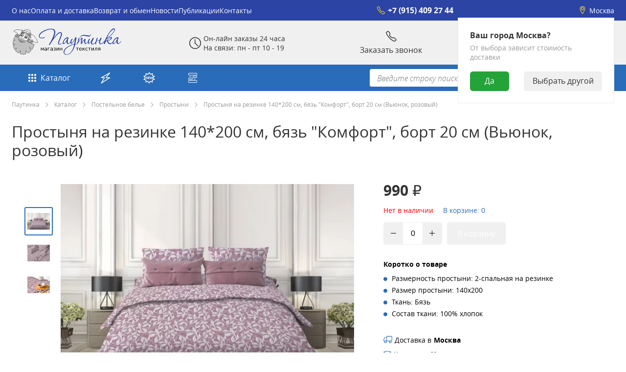

--- FILE ---
content_type: text/html; charset=utf-8
request_url: https://pautinka-shop.ru/catalog/postelnoe-bele/prostyni/prostynya-na-rezinke-140-200-sm-byaz-komfort-bort-20-sm-v-yunok-rozovyj/
body_size: 38673
content:
    <!DOCTYPE html>
    <html lang="ru">
        <head>
            <script>
                const template_id = 4;
            </script>
            <meta name="viewport" content="width=device-width, initial-scale=1">
<meta name="theme-color" content="#296CBA">
<title>Простыня на резинке 140*200 см, бязь "Комфорт", борт 20 см (Вьюнок, розовый) | Pautinka-shop.ru</title>
<meta name="keywords" content="текстиль Иваново " />
<meta name="description" content="Простыня  на резинке из бязи &quot;Комфорт&quot; на спальное место 140*200 см (ширина и длина матраса), борт глубиной 20 см. Резинка проходит по бокам матраса.
		Простыня сшита с учетом усадки ткани ( с большим припуском по ширине), поэтому необходима предварительная стирка данного швейного изделия." />
<link rel="canonical" href="https://pautinka-shop.ru/catalog/postelnoe-bele/prostyni/prostynya-na-rezinke-140-200-sm-byaz-komfort-bort-20-sm-v-yunok-rozovyj/"/>

<link rel="preload" href="/templates/kss_template/min/d1/425e3a8aed150265f820b2d656797b4b.min.css?v=1715050123" as="style" />
<link rel="preload" href="/templates/kss_template/min/d1/425e3a8aed150265f820b2d656797b4b.min.js?v=1715052842" as="script" />
<script>document.cookie = "kss_optimiser-user_window_width="+window.innerWidth+"; path=/;";</script>        <meta property="og:title" content="Простыня на резинке 140*200 см, бязь "Комфорт", борт 20 см (Вьюнок, розовый)" />
        <meta property="og:description" content="Простыня  на резинке из бязи &quot;Комфорт&quot; на спальное место 140*200 см (ширина и длина матраса), борт глубиной 20 см. Резинка проходит по бокам матраса. 		Простыня сшита с учетом усадки ткани ( с большим припуском по ширине), поэтому необходима предварительная стирка данного швейного изделия." />
        <meta property="og:site_name" content="Паутинка" />
        <meta property="og:type" content="website" />
        <meta property="og:url" content="https://pautinka-shop.ru/catalog/postelnoe-bele/prostyni/prostynya-na-rezinke-140-200-sm-byaz-komfort-bort-20-sm-v-yunok-rozovyj/" />
                    <meta property="og:image" content="https://pautinka-shop.ru/images/ivanovotextil_v2/15/00/62/prostynya-na-rezinke-140-200-sm-byaz-komfort-bort-20-sm-v-yunok-rozovyj-0.jpg" />
                        <meta property="og:image" content="https://pautinka-shop.ru/images/ivanovotextil_v2/15/00/62/prostynya-na-rezinke-140-200-sm-byaz-komfort-bort-20-sm-v-yunok-rozovyj-1.jpg" />
                        <meta property="og:image" content="https://pautinka-shop.ru/images/ivanovotextil_v2/15/00/62/prostynya-na-rezinke-140-200-sm-byaz-komfort-bort-20-sm-v-yunok-rozovyj-2.jpg" />
                        <style>
                [v-cloak] {
                    display: none!important;
                }
            </style>
            <!-- HEAD -->        </head>
        <body>
            <!-- START BODY -->            <div id="kss-app" v-cloak>
                <div class="choose-city kss-mobile bg-color-white box-shadow-color-1" v-show="cvb_isShowElement('choose-city-element-mobile')" ref="choose-city-kss-mobile">
    <div class="city" v-if="h_cityNameDisplayInQuastion">
        <div class="vopros text-color-1">Ваш город {{h_cityNameDisplayInQuastion}}?</div>
        <div class="btn-wrap"><div class="yes-btn bg-color-green text-color-3" v-on:click.prevent="h_chooseCityYes">Да</div>
            <div class="no-btn bg-color-1 text-color-1" v-on:click.prevent="h_chooseCityNo">Выбрать другой</div>
        </div>
    </div>
    <div class="position-load text-color-2" v-else>
        <div class="text" v-show="h_fnd_text_number == 0">Определяем Ваше местоположение</div>
        <div class="text" v-show="h_fnd_text_number == 1">Смотрим со спутника</div>
        <div class="text" v-show="h_fnd_text_number == 2">Спросили у Илона Маска</div>
        <div class="text" v-show="h_fnd_text_number == 3">Опрашиваем соседей</div>
        <div class="text" v-show="h_fnd_text_number == 4">Наняли сыщика</div>
        <div class="img">
            <svg viewBox="0 0 200 200" xmlns="http://www.w3.org/2000/svg">
                <g transform="translate(-267.62 -423.98)">
                    <path d="m353.42 441.92c-19.511 2.6026-36.642 12.695-48.41 27.312h21.156c6.8205-12.328 16.125-22.392 27.256-26.269 0.62718-0.22613 3.8954-1.5369-1e-3 -1.0428zm20.009 1.0276c10.995 3.8121 20.211 13.662 27.014 25.772 0.30717 0.52674 0.3404 0.51197 0.99493 0.51197h19.501c0.59201 3e-3 0.64973-0.31689 0.50279-0.54538-11.764-14.335-28.729-24.214-48.018-26.773-2.891-0.28036-2.0947 0.36644 6e-3 1.0343zm-8.0935 0.33785c-0.48767 0-0.88844 0.40667-0.88844 0.91511v24.034c0.0257 0.69143 0.2944 0.97487 1.0044 0.9974h32.007c0.84304-7e-3 0.47446-0.7324 0.40281-0.97553-6.2332-10.804-14.805-20.111-26.789-23.962-1.8141-0.58288-3.7119-0.87216-5.625-1-0.0423-6e-3 -0.0675-9e-3 -0.11156-9e-3zm-3.8884 0.0401c-14.864 1.2766-25.747 13.198-32.969 25.906h33.008c0.70387-0.0258 0.92804-0.3551 0.96035-1.0304v-24.001c0-0.4969-0.38733-0.875-0.875-0.875zm-58.734 28.901c-5.5808 7.6929-9.7144 16.489-12.056 25.998-0.29769 0.96182 0.0648 1.0075 0.79058 1.0075h23.007c1.0609-5e-3 0.86316-0.28329 1.0085-0.9836 1.8606-8.7877 4.9625-17.812 9.1357-26.036 0.81848-1.106 0.1757-0.99235-0.14344-0.98073h-20.449c-0.6986-0.0126-0.93549 0.50765-1.2934 0.9946zm24.1 0.0286c-0.74074 1.4242-1.4347 2.845-2.085 4.258-3.2571 6.917-5.7215 14.226-7.2648 21.702-0.29435 1.1136-0.0419 0.99811 0.49736 1.0164h43.492c0.78763-0.0138 1.0207-0.16184 0.99444-1.0067v-25.993c-0.0165-0.64806-0.33084-0.99836-0.99339-1.0004h-33.009c-1.0396-4e-3 -1.2204 0.24165-1.6314 1.0232zm37.634-0.0118v26c0.0117 0.88095 0.31425 0.98527 0.99514 0.98878h43.689c0.40825-0.0171 0.58501-0.15004 0.39166-1.0025-0.75602-3.5664-1.756-7.0955-3.0128-10.56-1.7484-5.1117-3.8695-10.387-6.4544-15.446-0.41195-0.84966-0.50612-0.99069-1.1399-0.99194h-33.453c-0.64901-3e-3 -0.98314 0.33892-1.0154 1.0114zm37.86-9e-3c4.1785 8.2395 7.282 17.281 9.1392 26.083 0.18596 0.94408 0.38786 0.89527 0.83365 0.91492h23.58c0.72726 6e-3 0.56924-0.2131 0.3805-0.999-2.3414-9.5118-6.4758-18.311-12.058-26.006-0.58022-0.79943-0.77739-0.98459-1.2572-0.99493h-20.467c-0.79933-1.6e-4 -0.31209 0.79017-0.151 1.0025zm-112.55 29.982c-0.85725 4.5385-1.3072 9.2294-1.3072 14.016s0.44575 9.4622 1.3042 14.002c0.18498 0.85436 0.44114 0.98048 0.69403 0.99793h24.009c0.38791-0.0184 0.3429-0.49458 0.24784-1.039-0.82486-4.8495-1.2551-9.5619-1.2551-13.961 0-4.4158 0.43352-9.1471 1.2645-14.016 0.31115-1.0079 0.0585-1.0029-0.23931-0.98405h-24.027c-0.56725-7e-3 -0.64723 0.64216-0.69101 0.98417zm26.997-1.3e-4c-1.499 9.2686-1.6141 18.738-0.13087 27.994 0.0672 1.0015 0.24506 1.0209 0.82159 1.0216h44.028c0.73699-0.0249 1.0019-0.40394 0.97655-1.0006v-27.999c-0.0279-0.86967-0.27738-0.98692-0.99444-1.0008h-43.993c-0.55145 0.0229-0.60164 0.34054-0.70861 0.98404zm47.696 0.0346v27.963c0.0346 0.64855 0.28339 1.0829 1.0309 1.0185h43.993c0.67854-0.0302 0.5474-0.41892 0.64419-0.99768 1.5083-9.2748 1.6102-18.734 0.12406-28.001-0.14677-0.848-0.26385-0.9996-0.76825-1.001h-44.028c-0.83829-8e-3 -0.99054 0.27062-0.99514 1.0187zm47.738-0.0201c0.82935 4.8638 1.262 9.5901 1.262 14.001s-0.43146 9.1246-1.2586 13.981c-0.32362 0.99448-0.11471 1.008 0.25198 1.0188h24.009c0.56569-0.0103 0.5747-0.38945 0.69008-0.98078 0.86061-4.5453 1.3075-9.2211 1.3075-14.019 0-4.7875-0.45021-9.4795-1.3078-14.019-0.31185-1.2398-0.36461-0.98526-0.68972-0.98103h-23.991c-0.51519-2e-3 -0.37339 0.42624-0.27331 0.99859zm-121.53 31.992c2.3502 9.5353 6.5066 18.378 12.112 26.086 0.50158 0.60656 0.72972 0.713 1.6917 0.92305h19.412c0.89274 0.0336 1.0501-0.0574 0.72661-0.98716-4.171-8.221-7.2715-17.241-9.1317-26.025-0.13881-0.84981-0.3892-0.9695-0.97351-0.98739h-23.025c-0.75451 0.0132-1.025 0.10587-0.81218 0.99071zm26.746-8e-3c0.75293 3.566 1.7345 7.0863 2.9859 10.548 1.7574 5.1169 3.8827 10.381 6.4657 15.438 0.40054 0.69635 0.502 0.74086 1.3545 1.0306h33.254c0.76348 0.0621 1.0117-0.16132 0.9883-1.0736v-25.937c-0.0272-0.48179-0.12293-0.92932-0.99444-0.98896h-43.528c-0.68323 0.0236-0.66069 0.33168-0.52646 0.98302zm47.048 6e-3v26.004c-0.0685 0.75331 0.31584 1.0538 1.0475 1.007h32.92c1.0002-0.0429 1.3136-0.4165 1.5805-0.96686 4.324-8.1891 7.5365-16.999 9.4104-26.053 0.28744-1.0892 0.016-0.95853-0.50777-0.97989h-43.456c-0.6712 0.0128-1.0392 0.30861-0.99514 0.98896zm46.983-2e-3c-1.8424 8.7003-4.9015 17.632-9.0123 25.789-0.62454 0.97583-0.46065 1.2266 0.7665 1.2233h19.279c1.1136 0.0204 1.5141-0.64438 1.8156-1.1297 5.5256-7.6542 9.627-16.416 11.957-25.859 0.33844-1.1984-2e-3 -1.0139-0.39485-1.0116h-23.615c-0.7685 0.0199-0.65781 0.32492-0.79527 0.98725zm-105.52 30.078c11.747 14.043 28.525 23.726 47.571 26.255 3.8836 0.3951 4.5516 0.0904-0.0231-1.0352-10.838-3.7589-19.948-13.385-26.721-25.259-0.33731-0.56502-0.69078-0.95905-1.4058-1.0258h-18.812c-0.87684 0.0556-0.99031 0.15457-0.60979 1.0643zm23.128-0.0715c6.2127 10.76 14.769 20.037 26.779 23.945 1.8701 0.5661 3.7452 0.88661 5.6029 1.0125 0.90865-0.0575 0.86006-0.19183 1.0221-0.93985v-23.982c0.0223-0.6583-0.31074-1.0057-1-1.0414l-31.975 0.0124c-0.91903 0.12941-0.96622 0.1279-0.42953 0.99325zm35.404 2e-3v24.015c-0.0309 0.83925 0.1832 0.98051 1.0463 0.9199 11.857-1.027 22.747-9.9087 29.141-19.899 1.0471-1.5591 2.034-3.1478 2.9853-4.7661 0.34653-0.56043 0.53963-1.204-0.93921-1.2652h-31.219c-0.62394-0.0358-1.012 0.23161-1.0142 0.99521zm35.732-0.0166c-6.7794 11.902-15.905 21.552-26.765 25.312-2.4459 0.65095-5.128 1.6761 0.0193 1.026 18.762-2.4981 35.32-11.938 47.035-25.648 0.92972-1.2646 0.95998-1.6347-7e-3 -1.6681h-18.478c-1.271 0.0715-1.5063 0.3857-1.805 0.97862z" fill="#296CBA"/>
                    <path d="m432.66 482.58c0.96481 2.1221 1.8173 4.2659 2.6875 6.375h0.0312c3.9958 0.42021 7.8124 1.3828 10.812 4 1.1747 3.6734-3.1282 7.3321-5.75 9.6875-28.847 20.674-63.796 31.347-98.5 37.781-19.103 2.6318-39.129 7.2829-57.938 0.96875-3.253-0.0557-5.0318-3.2399-3-5.875 2.1009-2.1886 4.2964-4.2086 6.5938-6.125-0.64918-2.294-0.90933-4.7424-1-7.2188-9.1321 6.683-13.834 13.093-12.438 18.25 3.6102 13.327 46.503 13.295 95.812-0.0625s86.36-34.986 82.75-48.312c-1.4013-5.1728-8.743-8.3207-20.062-9.4688z" fill="#2c44a4"/>
                    <g transform="translate(131.31 -113.98)">
                        <path transform="matrix(.75775 -.43749 .43749 .75775 -997.83 866.13)" d="m1430 469.36c0 24.853-20.147 45-45 45s-45-20.147-45-45 20.147-45 45-45 45 20.147 45 45z" fill="#ccc" fill-opacity=".6762"/>
                        <path d="m233.81 575.71c-22.169 12.799-29.773 41.179-16.974 63.348 11.366 19.687 35.016 27.882 55.695 20.508 1.627 3.1422 34.283 66.215 34.336 66.307 1.5999 2.7711 7.4781 2.376 13.128-0.88599s8.9312-8.1551 7.3313-10.926l-40.256-62.889c16.725-14.222 21.453-38.801 10.087-58.488-12.799-22.169-41.179-29.773-63.348-16.974zm3.4999 6.062c18.823-10.867 42.919-4.4107 53.786 14.412s4.4107 42.919-14.412 53.786-42.919 4.4107-53.786-14.412-4.4107-42.919 14.412-53.786z"/>
                        <path d="m237.31 581.77c-17.139 9.8953-24.014 30.731-16.904 48.594 6.6957 9e-3 13.49-1.6631 19.702-5.2496 17.139-9.8953 24-30.755 16.89-48.618-6.6957-9e-3 -13.476 1.6868-19.688 5.2733z" fill="#f2f2f2" fill-opacity=".6238"/>
                    </g>
                </g>
            </svg>
        </div>
    </div>
</div>
<header class="main-head" ref="headerRow" :style="'margin-top: '+h_q_window_height+'px;'">
    <div class="null-line line-bottom desktop bg-color-main border-color-1" ref="header-line1">
        <div class="kss-container">
            <div class="line-wrap">
                <nav>
                    <ul class="text-color-main-dark">
        <li><a class="text-color-3 text-template-color-h" href="/about-us/">О нас</a></li>
        <li><a class="text-color-3 text-template-color-h" href="/payment-and-delivery/">Оплата и доставка</a></li>
        <li><a class="text-color-3 text-template-color-h" href="/returns-and-exchanges/">Возврат и обмен</a></li>
        <li><a class="text-color-3 text-template-color-h" href="/news/">Новости</a></li>
        <li><a class="text-color-3 text-template-color-h" href="/articles/">Публикации</a></li>
        <li><a class="text-color-3 text-template-color-h" href="/contacts/">Контакты</a></li>
    </ul>                </nav>
                <div class="phone">
                                            <a class="phone-link text-color-3 text-template-color-h text-template-color-icon" href="tel:+79154092744">
                            <svg width="24" height="24" viewBox="0 0 24 24" fill="none" class="icon" xmlns="http://www.w3.org/2000/svg">
                                <g clip-path="url(#clip0)">
                                    <path d="M4.45408 2.28444L2.41053 3.8171C1.87222 4.22083 1.6675 4.93622 1.92196 5.55914C5.22438 13.6435 9.13296 18.3661 17.68 22.1462C18.1829 22.3686 18.7674 22.2861 19.1968 21.9426L21 20.5L21.4393 20.0607C22.0251 19.4749 22.0246 18.5275 21.4133 17.9684C20.1176 16.7832 18.0015 15 17 15C16.4436 15 16.0248 15.0688 15.7181 15.1553C15.2354 15.2915 14.7006 15.4513 14.2293 15.2799C12.0374 14.4828 9.43611 12.1896 8.66536 10.0805C8.53216 9.71595 8.61873 9.31869 8.80441 8.97791C9.09772 8.43959 9.49764 7.59685 9.5 7C9.50399 5.99102 7.57836 3.736 6.3978 2.44868C5.89138 1.89646 5.0535 1.83488 4.45408 2.28444Z" stroke="currentColor" stroke-width="1.5"/>
                                </g>
                                <defs>
                                    <clipPath id="clip0">
                                        <rect width="24" height="24" fill="white"/>
                                    </clipPath>
                                </defs>
                            </svg>
                            +7 (915) 409 27 44                        </a>
                                        </div>
                <div class="city-line text-color-3 text-template-color-h text-template-color-icon" v-on:click.prevent.stop.self="h_showCityWindow">
                    <svg width="24" height="24" viewBox="0 0 24 24" fill="none" xmlns="http://www.w3.org/2000/svg" v-on:click.prevent.stop.self="h_showCityWindow">
                        <path d="M6.30671 11.4093C5.31496 9.19486 5.20149 6.75349 6.06746 4.91064C6.90813 3.12162 8.7408 1.75 12 1.75C15.2592 1.75 17.0919 3.12162 17.9325 4.91063C18.7985 6.75348 18.685 9.19486 17.6933 11.4093L16.4875 13.7762L15.2859 16.1348L12.2137 21.201C12.1164 21.3615 11.8835 21.3615 11.7862 21.201L8.71407 16.1348L6.30671 11.4093Z" stroke="currentColor" stroke-width="1.5"/>
                        <circle cx="12" cy="8" r="3.25" stroke="currentColor" stroke-width="1.5"/>
                    </svg>
                    {{h_cityNameDisplay}}
                    <div class="choose-city kss-desktop bg-color-white box-shadow-color-2" v-if="cvb_isShowElement('choose-city-element')">
                        <div class="vopros text-color-1">Ваш город {{h_cityNameDisplayInQuastion}}?</div>
                        <div class="delivery-price text-color-2">От выбора зависит стоимость доставки</div>
                        <div class="btn-wrap"><div class="yes-btn bg-color-green text-color-3" v-on:click.prevent="h_chooseCityYes">Да</div>
                            <div class="no-btn bg-color-1 text-color-1" v-on:click.prevent="h_chooseCityNo">Выбрать другой</div>
                        </div>
                    </div>
                </div>
            </div>
        </div>
    </div>
    <div class="first-line desktop  bg-color-1 text-color-1" ref="header-line2">
        <div class="kss-container">
            <div class="line-wrap">
                <a class="logo" href="/">
                    
    <picture v-kss-lazy-img>
                <img class="kss-picture" data-src="/images/new-template/logonew_1.svg" title="Скорбим о погибших в теракте в Крокус Сити Холле">
    </picture>
                </a>
                <div class="day-time">
                    <svg width="24" height="24" viewBox="0 0 24 24" fill="none" xmlns="http://www.w3.org/2000/svg">
                        <circle cx="12" cy="12" r="11.25" stroke="currentColor" stroke-width="1.5"/>
                        <path d="M11 4.75C11 4.33579 11.3358 4 11.75 4C12.1642 4 12.5 4.33579 12.5 4.75V12.25C12.5 12.6642 12.1642 13 11.75 13C11.3358 13 11 12.6642 11 12.25V4.75Z" fill="currentColor"/>
                        <path d="M18.3453 17.247C18.6526 17.5247 18.6766 17.999 18.3989 18.3063C18.1212 18.6136 17.6469 18.6375 17.3396 18.3598L11.3139 12.9141C11.0066 12.6364 10.9827 12.1621 11.2604 11.8548C11.5381 11.5475 12.0124 11.5235 12.3197 11.8012L18.3453 17.247Z" fill="currentColor"/>
                    </svg>
                    <p>Он-лайн заказы 24 часа<br />На связи: пн - пт 10 - 19</p>                </div>
                <div class="call text-color-main-dark-h">
                    <div class="call-modal" v-on:click="ap_onClickShowCallbackRequest">
                        <svg width="24" height="24" viewBox="0 0 24 24" fill="none" xmlns="http://www.w3.org/2000/svg">
                            <g clip-path="url(#clip0)">
                                <path d="M4.45408 2.28444L2.41053 3.8171C1.87222 4.22083 1.6675 4.93622 1.92196 5.55914C5.22438 13.6435 9.13296 18.3661 17.68 22.1462C18.1829 22.3686 18.7674 22.2861 19.1968 21.9426L21 20.5L21.4393 20.0607C22.0251 19.4749 22.0246 18.5275 21.4133 17.9684C20.1176 16.7832 18.0015 15 17 15C16.4436 15 16.0248 15.0688 15.7181 15.1553C15.2354 15.2915 14.7006 15.4513 14.2293 15.2799C12.0374 14.4828 9.43611 12.1896 8.66536 10.0805C8.53216 9.71595 8.61873 9.31869 8.80441 8.97791C9.09772 8.43959 9.49764 7.59685 9.5 7C9.50399 5.99102 7.57836 3.736 6.3978 2.44868C5.89138 1.89646 5.0535 1.83488 4.45408 2.28444Z" stroke="currentColor" stroke-width="1.5"/>
                            </g>
                            <defs>
                                <clipPath id="clip0">
                                    <rect width="24" height="24" fill="white"/>
                                </clipPath>
                            </defs>
                        </svg>
                        <span class="text">Заказать звонок</span>
                    </div>
                </div>
                <!--div class="favorit">
                    <a href="/users/wishlist/" class="text-color-main-dark-h text-color-1" v-on:click.prevent="h_onClickPrivateLink('/users/wishlist/')">
                        <svg title="Избранное" xmlns="http://www.w3.org/2000/svg" width="24" height="24" viewBox="0 0 24 24" fill="none"><path d="M12 4.36693C10.675 3.27975 9.24521 2.71991 7.72945 2.71991C4.56517 2.71991 2 5.28506 2 8.44934C2 12.7785 5.19725 16.9814 11.4484 21.1143L11.9998 21.4789L12.5513 21.1143C18.8026 16.9814 22 12.7785 22 8.44934C22 5.28505 19.4349 2.71991 16.2706 2.71991C14.7548 2.71991 13.325 3.27975 12 4.36693ZM4 8.44934C4 6.38963 5.66973 4.71991 7.72945 4.71991C8.95344 4.71991 10.132 5.27022 11.296 6.42424L12 7.12225L12.7041 6.42423C13.8681 5.27022 15.0466 4.71991 16.2706 4.71991C18.3303 4.71991 20 6.38962 20 8.44934C20 11.8468 17.3766 15.4058 11.9999 19.0755C6.62334 15.4058 4 11.8468 4 8.44934Z" fill="currentColor"></path></svg>
                        <span class="text">Избранное</span>
                    </a>
                </div-->
                <div class="basket">
                    <a href="/emarket/cart" class="text-color-main-dark-h text-color-1">
                        <div class="pic-baloon-wrap not-white">
                            <svg width="24" height="24" viewBox="0 0 24 24" fill="none" xmlns="http://www.w3.org/2000/svg">
                                <g clip-path="url(#clip0)">
                                    <path d="M1 4L2 3.25L3 2.5V2.5C3.78596 1.91053 4.90142 2.51434 4.8376 3.49472L4.71429 5.38889M4.71429 5.38889H19C20.1046 5.38889 21 6.28432 21 7.38889V11.2836C21 12.271 20.2794 13.1106 19.3035 13.2604L7.01775 15.1464C5.80643 15.3323 4.71429 14.3951 4.71429 13.1696V5.38889Z" stroke="currentColor" stroke-width="1.5"/>
                                    <path d="M9.25 19.5C9.25 20.7426 8.24264 21.75 7 21.75C5.75736 21.75 4.75 20.7426 4.75 19.5C4.75 18.2574 5.75736 17.25 7 17.25C8.24264 17.25 9.25 18.2574 9.25 19.5Z" stroke="currentColor" stroke-width="1.5"/>
                                    <path d="M5.50001 14.5C-2.38419e-07 16 3 19.5 4.50001 19.5M9.5 19.5H15.5" stroke="currentColor" stroke-width="1.5"/>
                                    <circle cx="18" cy="19.5" r="2.25" stroke="currentColor" stroke-width="1.5"/>
                                    <path d="M1.04243 3.83881L3.28737 2.36584C3.3205 2.34411 3.36428 2.34831 3.39266 2.37595C3.43157 2.41385 3.42513 2.47809 3.37946 2.5075L1.12213 3.96141C1.11678 3.96485 1.11101 3.96758 1.10496 3.96953C1.02388 3.99565 0.97121 3.88554 1.04243 3.83881Z" stroke="currentColor" stroke-width="1.5"/>
                                </g>
                                <defs>
                                    <clipPath id="clip0">
                                        <rect width="24" height="24" fill="white"/>
                                    </clipPath>
                                </defs>
                            </svg>
                            <span class="basket-baloon bg-color-red" v-if="c_cart['total-amount'] > 0"><span class="text-color-3">{{c_cart['total-amount']}}</span></span>
                        </div>
                        <span class="text">Корзина</span>
                    </a>
                </div>
                <div class="personal">
                    <div class="guest text-color-main-dark-h" v-on:click.prevent="h_onClickLogin" v-if="!login_isLogin">
                        <svg width="24" height="24" viewBox="0 0 24 24" fill="none" xmlns="http://www.w3.org/2000/svg">
                            <circle cx="12" cy="12" r="11.25" stroke="currentColor" stroke-width="1.5"/>
                            <path d="M20.3802 17.907L20.3744 17.9533V18C20.3744 19.3281 19.567 20.6222 18.0724 21.6186C16.583 22.6115 14.4823 23.25 12.1244 23.25C9.76656 23.25 7.66584 22.6115 6.17649 21.6186C4.6819 20.6222 3.87443 19.3281 3.87443 18V17.9533L3.86864 17.907C3.76266 17.0591 3.92637 16.431 4.24722 15.9436C4.57644 15.4435 5.11695 15.0227 5.87702 14.6856C7.41817 14.0021 9.66114 13.75 12.1244 13.75C14.5877 13.75 16.8307 14.0021 18.3718 14.6856C19.1319 15.0227 19.6724 15.4435 20.0016 15.9436C20.3225 16.431 20.4862 17.0591 20.3802 17.907Z" stroke="currentColor" stroke-width="1.5"/>
                            <path d="M15.75 7.47253C15.75 9.5436 14.0711 11.2225 12 11.2225C9.92893 11.2225 8.25 9.5436 8.25 7.47253C8.25 5.40147 9.92893 3.72253 12 3.72253C14.0711 3.72253 15.75 5.40147 15.75 7.47253Z" stroke="currentColor" stroke-width="1.5"/>
                        </svg>
                        <span class="text">Войти</span>
                    </div>
                    <div class="user-auth" v-if="login_isLogin" v-on:click.prevent.stop="h_onClickAvatar">
                        <svg width="24" height="24" viewBox="0 0 24 24" fill="none" xmlns="http://www.w3.org/2000/svg">
                            <circle cx="12" cy="12" r="11.25" stroke="currentColor" stroke-width="1.5"/>
                            <path d="M20.3802 17.907L20.3744 17.9533V18C20.3744 19.3281 19.567 20.6222 18.0724 21.6186C16.583 22.6115 14.4823 23.25 12.1244 23.25C9.76656 23.25 7.66584 22.6115 6.17649 21.6186C4.6819 20.6222 3.87443 19.3281 3.87443 18V17.9533L3.86864 17.907C3.76266 17.0591 3.92637 16.431 4.24722 15.9436C4.57644 15.4435 5.11695 15.0227 5.87702 14.6856C7.41817 14.0021 9.66114 13.75 12.1244 13.75C14.5877 13.75 16.8307 14.0021 18.3718 14.6856C19.1319 15.0227 19.6724 15.4435 20.0016 15.9436C20.3225 16.431 20.4862 17.0591 20.3802 17.907Z" stroke="currentColor" stroke-width="1.5"/>
                            <path d="M15.75 7.47253C15.75 9.5436 14.0711 11.2225 12 11.2225C9.92893 11.2225 8.25 9.5436 8.25 7.47253C8.25 5.40147 9.92893 3.72253 12 3.72253C14.0711 3.72253 15.75 5.40147 15.75 7.47253Z" stroke="currentColor" stroke-width="1.5"/>
                        </svg>
                        <span class="text">Профиль</span>
                    </div>
                    <div class="desktop-user-menu bg-color-white box-shadow-color-2 text-color-main-dark-icon" :class="cvb_isShowElement('user_menu') ? 'open' : '' " v-if="cvb_isShowElement('user_menu')" v-kss-click-outside="function() { cvb_doHideElement('user_menu'); }">
                        <span class="close" v-on:click.prevent="cvb_doHideElement('user_menu')">
                            <svg width="24" height="24" viewBox="0 0 24 24" fill="none" class="close-btn" xmlns="http://www.w3.org/2000/svg">
                                <rect width="1.5" height="25.9123" rx="0.75" transform="matrix(0.788693 -0.614787 0.699036 0.715087 2 3.47046)" fill="currentColor"/>
                                <rect width="1.5" height="25.9123" rx="0.75" transform="matrix(-0.788693 -0.614787 -0.699036 0.715087 22 3.47046)" fill="currentColor"/>
                            </svg>
                        </span>
                        <div class="user-info flex mb-10">
                            <div class="avatar"><img class="avatar-pic" :src="h_userInfo.profile_foto.src" :srcset="h_userInfo.profile_foto.srcset" :sizes="h_userInfo.profile_foto.sizes" /></div>
                            <div class="name-email">
                                <div class="name" v-html="h_userInfo.name"></div>
                                <div class="email text-color-2" v-html="h_userInfo.email"></div>
                            </div>
                        </div>
                        <div class="city text-color-main-dark-h flex mb-10" v-on:click.prevent="h_showCityWindow">
                            <svg width="24" height="24" viewBox="0 0 24 24" fill="none" class="icon" xmlns="http://www.w3.org/2000/svg">
                                <path d="M6.30671 11.4093C5.31496 9.19486 5.20149 6.75349 6.06746 4.91064C6.90813 3.12162 8.7408 1.75 12 1.75C15.2592 1.75 17.0919 3.12162 17.9325 4.91063C18.7985 6.75348 18.685 9.19486 17.6933 11.4093L16.4875 13.7762L15.2859 16.1348L12.2137 21.201C12.1164 21.3615 11.8835 21.3615 11.7862 21.201L8.71407 16.1348L6.30671 11.4093Z" stroke="currentColor" stroke-width="1.5"/>
                                <circle cx="12" cy="8" r="3.25" stroke="currentColor" stroke-width="1.5"/>
                            </svg>
                            <span class="text">{{h_cityNameDisplay}}</span>
                        </div>
                        <div class="flex text-color-main-dark-h" v-for="(punct, key) in h_userMenu" :class="(key < (h_userMenu.length-1)) ? 'mb-10' : ''">
                             <a class="text-color-main-dark-h text-color-1" :href="punct.link" v-html='punct.pict+"<span class=\"text\">"+punct.name+"</span>"'></a>
                        </div>
                    </div>
                </div>
            </div>
        </div>
    </div>
    <div class="second-line desktop text-color-3 bg-color-main-dark">
        <div class="kss-container">
            <div class="line-wrap">
                <div class="catalog" :class="cvb_isShowElement('catalog-menu') ? 'open' : '' " v-on:click.prevent.stop="cvb_isShowElement('catalog-menu') ? cvb_doHideElement('catalog-menu') : cvb_doShowElement('catalog-menu')">
                    <a href="/catalog/" class="catalog-link text-color-3 bg-color-main-h text-template-color-h">
                        <svg width="24" height="24" viewBox="0 0 24 24" fill="none" xmlns="http://www.w3.org/2000/svg">
                            <circle cx="6" cy="6" r="2" fill="currentColor"/>
                            <circle cx="6" cy="6" r="2" fill="currentColor"/>
                            <circle cx="12" cy="6" r="2" fill="currentColor"/>
                            <circle cx="12" cy="6" r="2" fill="currentColor"/>
                            <circle cx="18" cy="6" r="2" fill="currentColor"/>
                            <circle cx="18" cy="6" r="2" fill="currentColor"/>
                            <circle cx="6" cy="12" r="2" fill="currentColor"/>
                            <circle cx="6" cy="12" r="2" fill="currentColor"/>
                            <circle cx="12" cy="12" r="2" fill="currentColor"/>
                            <circle cx="12" cy="12" r="2" fill="currentColor"/>
                            <circle cx="18" cy="12" r="2" fill="currentColor"/>
                            <circle cx="18" cy="12" r="2" fill="currentColor"/>
                            <circle cx="6" cy="18" r="2" fill="currentColor"/>
                            <circle cx="6" cy="18" r="2" fill="currentColor"/>
                            <circle cx="12" cy="18" r="2" fill="currentColor"/>
                            <circle cx="12" cy="18" r="2" fill="currentColor"/>
                            <circle cx="18" cy="18" r="2" fill="currentColor"/>
                            <circle cx="18" cy="18" r="2" fill="currentColor"/>
                        </svg>
                        Каталог
                    </a>
                </div>
                <div class="option1 option">
                    <a href="/stocks/" class="option-link text-color-3 bg-color-main-h text-template-color-h">
                        <svg width="24" height="24" viewBox="0 0 24 24" fill="none" xmlns="http://www.w3.org/2000/svg">
                            <path d="M20.3943 2.02448L3.33566 11.5444C3.24564 11.5946 3.28131 11.7317 3.38439 11.7317H9.49363C9.57109 11.7317 9.61914 11.816 9.57968 11.8826L3.21621 22.6347C3.16244 22.7255 3.26787 22.8269 3.35654 22.7696L20.1534 11.9157C20.2371 11.8616 20.1988 11.7317 20.0992 11.7317H12.9535C12.8699 11.7317 12.8232 11.6353 12.875 11.5697L20.407 2.03941C20.4138 2.03083 20.4038 2.01915 20.3943 2.02448Z" stroke="currentColor" stroke-width="1.5"/>
                        </svg>
                        Акции
                    </a>
                </div>
                <div class="option2 option">
                    <a href="/catalog/novelty/" class="option-link text-color-3 bg-color-main-h text-template-color-h">
                        <svg width="24" height="24" viewBox="0 0 24 24" fill="none" xmlns="http://www.w3.org/2000/svg">
                            <path d="M9.93462 4.36856L9.31456 3.94664L9.93462 4.36855L12 1.3332L14.0654 4.36855L14.6854 3.94664L14.0654 4.36856C14.2846 4.69079 14.6949 4.8226 15.0608 4.68839L14.8051 3.99129L15.0608 4.68838L18.6029 3.38908L18.4014 6.93772C18.3783 7.3442 18.6467 7.70997 19.0413 7.80991L22.6456 8.72254L20.3175 11.4479C20.3175 11.4479 20.3175 11.4479 20.3175 11.4479C20.0459 11.7659 20.0459 12.2341 20.3175 12.5521C20.3175 12.5521 20.3175 12.5521 20.3175 12.5521L22.6456 15.2775L19.0413 16.1901C18.6467 16.29 18.3783 16.6558 18.4014 17.0623L18.6029 20.6109L15.0608 19.3116C14.6949 19.1774 14.2846 19.3092 14.0654 19.6315L12 22.6668L9.93462 19.6314L9.31456 20.0534L9.93462 19.6314C9.71536 19.3092 9.30506 19.1774 8.93915 19.3116L5.39712 20.6109L5.59865 17.0623C5.62174 16.6558 5.35334 16.29 4.95865 16.1901L1.35435 15.2775L3.68249 12.5521C3.9541 12.2341 3.9541 11.7659 3.68249 11.4479L1.35435 8.72254L4.95866 7.80991C5.35334 7.70997 5.62174 7.3442 5.59865 6.93771L5.39712 3.38908L8.93915 4.68838C9.30506 4.82261 9.71537 4.69078 9.93462 4.36856Z" stroke="currentColor" stroke-width="1.5"/>
                            <path d="M6 14.5V10.3C6 10.2039 6.12234 10.1631 6.18 10.24L8.82 13.76C8.87766 13.8369 9 13.7961 9 13.7V9.5" stroke="currentColor"/>
                            <path d="M13 10H10.6C10.5448 10 10.5 10.0448 10.5 10.1V11.8182M10.5 11.8182H13M10.5 11.8182V13.9C10.5 13.9552 10.5448 14 10.6 14H13" stroke="currentColor"/>
                            <path d="M14 9.5L14.9316 14.1578C14.9513 14.2563 15.0877 14.2675 15.1232 14.1734L16.4064 10.7712C16.439 10.6849 16.561 10.6849 16.5936 10.7712L17.8768 14.1734C17.9123 14.2675 18.0487 14.2563 18.0684 14.1578L19 9.5" stroke="currentColor"/>
                        </svg>
                        Новинки
                    </a>
                </div>
                <div class="option3 option">
                    <a href="/collect-your-kit/" class="option-link text-color-3 bg-color-main-h text-template-color-h">
                        <svg width="24" height="24" viewBox="0 0 24 24" fill="none" xmlns="http://www.w3.org/2000/svg">
                            <path d="M4 17.5H20C20.2761 17.5 20.5 17.7239 20.5 18V21C20.5 21.2761 20.2761 21.5 20 21.5H4C3.72386 21.5 3.5 21.2761 3.5 21V18C3.5 17.7239 3.72386 17.5 4 17.5Z" stroke="currentColor"/>
                            <path d="M20 6.5H4C3.72386 6.5 3.5 6.27614 3.5 6V3C3.5 2.72386 3.72386 2.5 4 2.5H20C20.2761 2.5 20.5 2.72386 20.5 3V6C20.5 6.27614 20.2761 6.5 20 6.5Z" stroke="currentColor"/>
                            <path d="M20.5 11C20.5 11.2761 20.2761 11.5 20 11.5H13C12.7239 11.5 12.5 11.2761 12.5 11V9C12.5 8.72386 12.7239 8.5 13 8.5H20C20.2761 8.5 20.5 8.72386 20.5 9V11Z" stroke="currentColor"/>
                            <path d="M11 15.5H4C3.72386 15.5 3.5 15.2761 3.5 15V13C3.5 12.7239 3.72386 12.5 4 12.5H11C11.2761 12.5 11.5 12.7239 11.5 13V15C11.5 15.2761 11.2761 15.5 11 15.5Z" stroke="currentColor"/>
                            <path d="M6.75251 11.2475C6.8892 11.3842 7.1108 11.3842 7.24749 11.2475L9.47487 9.0201C9.61156 8.88342 9.61156 8.66181 9.47487 8.52513C9.33819 8.38844 9.11658 8.38844 8.9799 8.52513L7 10.505L5.0201 8.52513C4.88342 8.38844 4.66181 8.38844 4.52513 8.52513C4.38844 8.66181 4.38844 8.88342 4.52513 9.0201L6.75251 11.2475ZM6.65 8V11H7.35V8H6.65Z" fill="currentColor"/>
                            <path d="M15.7525 16.2475C15.8892 16.3842 16.1108 16.3842 16.2475 16.2475L18.4749 14.0201C18.6116 13.8834 18.6116 13.6618 18.4749 13.5251C18.3382 13.3884 18.1166 13.3884 17.9799 13.5251L16 15.505L14.0201 13.5251C13.8834 13.3884 13.6618 13.3884 13.5251 13.5251C13.3884 13.6618 13.3884 13.8834 13.5251 14.0201L15.7525 16.2475ZM15.65 13V16H16.35V13H15.65Z" fill="currentColor"/>
                        </svg>
                        Собери свой комплект
                    </a>
                </div>
                <div class="search">
        <kss-search
        action="/catalog/search-result/"
        search-suggestion="/udata/search/kss_fastSearch/.json"
        incoming-search-string="">
        <template v-slot:input="{searchString, searchKeyDownNoUD, searchKeyDown, closeSuggestion}">
            <input
                class="bg-color-white text-color-6 placeholder-color"
                name="search_string"
                v-model="searchString.value"
                type="text"
                placeholder="Введите строку поиска..."
                autocomplete="off"
                v-on:keydown="searchKeyDownNoUD"
                v-on:keydown.arrow-up.prevent="searchKeyDown"
                v-on:keydown.arrow-down.prevent="searchKeyDown"
                v-on:keydown.esc.prevent="closeSuggestion"/>
        </template>
        <template v-slot:button>
            <input class="bg-color-white text-color-3" type="submit" value="Найти"/>
        </template>
        <template v-slot:list-element="{searchItem}">
            <kss-image :image="searchItem.image"></kss-image>
            <div class="name text-color-1" :href="searchItem.link">{{ searchItem.name }}</div>
            <span class="price text-color-1" v-html="searchItem.price"></span>
        </template>
    </kss-search>
</div>            </div>
        </div>
    </div>
    <div class="mobile-line fixed mobile bg-color-main-dark text-color-3" ref="fixLine-mobile">
        <div class="kss-container">
            <div class="line-wrap top">
                <div class="menu-button text-color-3" v-on:click.prevent="cvb_doToggleElement('mobile-menu')">
                    <svg width="24" height="24" viewBox="0 0 24 24" fill="none" xmlns="http://www.w3.org/2000/svg">
                        <rect x="4" y="5" width="16" height="2" rx="1" fill="currentColor"/>
                        <rect x="4" y="11" width="16" height="2" rx="1" fill="currentColor"/>
                        <rect x="4" y="17" width="16" height="2" rx="1" fill="currentColor"/>
                    </svg>
                </div>
                <div class="mobile-logo">
                    <a href="/" class="logo-link">
                        
    <picture v-kss-lazy-img>
                <img class="kss-picture" data-src="/images/new-template/logonew_white.svg" title="Скорбим о погибших в теракте в Крокус Сити Холле">
    </picture>
                    </a>
                </div>
                <div class="button-wrap">
                    <div class="mobile-search" v-on:click.prevent="cvb_doToggleElement('ms_showsearch')">
                        <div class="pic-search">
                            <svg width="24" height="24" viewBox="0 0 24 24" fill="none" xmlns="http://www.w3.org/2000/svg">
                                <circle cx="9.5" cy="9.5" r="8.75" stroke="currentColor" stroke-width="1.5"/>
                                <path d="M14.7127 16.7806C14.4147 16.4915 14.4075 16.0154 14.6967 15.7174C14.9858 15.4193 15.4619 15.4121 15.7599 15.7013L22.1456 21.8971C22.4436 22.1863 22.4508 22.6623 22.1616 22.9603C21.8724 23.2584 21.3964 23.2656 21.0984 22.9764L14.7127 16.7806Z" fill="currentColor"/>
                            </svg>
                        </div>
                    </div>
                    <div class="basket">
                        <a href="/emarket/cart" class="link text-color-3">
                            <div class="pic-baloon-wrap white">
                                <svg width="24" height="24" viewBox="0 0 24 24" fill="none" xmlns="http://www.w3.org/2000/svg">
                                    <g clip-path="url(#clip0)">
                                        <path d="M1 4L2 3.25L3 2.5V2.5C3.78596 1.91053 4.90142 2.51434 4.8376 3.49472L4.71429 5.38889M4.71429 5.38889H19C20.1046 5.38889 21 6.28432 21 7.38889V11.2836C21 12.271 20.2794 13.1106 19.3035 13.2604L7.01775 15.1464C5.80643 15.3323 4.71429 14.3951 4.71429 13.1696V5.38889Z" stroke="currentColor" stroke-width="1.5"/>
                                        <path d="M9.25 19.5C9.25 20.7426 8.24264 21.75 7 21.75C5.75736 21.75 4.75 20.7426 4.75 19.5C4.75 18.2574 5.75736 17.25 7 17.25C8.24264 17.25 9.25 18.2574 9.25 19.5Z" stroke="currentColor" stroke-width="1.5"/>
                                        <path d="M5.50001 14.5C-2.38419e-07 16 3 19.5 4.50001 19.5M9.5 19.5H15.5" stroke="currentColor" stroke-width="1.5"/>
                                        <circle cx="18" cy="19.5" r="2.25" stroke="currentColor" stroke-width="1.5"/>
                                        <path d="M1.04243 3.83881L3.28737 2.36584C3.3205 2.34411 3.36428 2.34831 3.39266 2.37595C3.43157 2.41385 3.42513 2.47809 3.37946 2.5075L1.12213 3.96141C1.11678 3.96485 1.11101 3.96758 1.10496 3.96953C1.02388 3.99565 0.97121 3.88554 1.04243 3.83881Z" stroke="currentColor" stroke-width="1.5"/>
                                    </g>
                                    <defs>
                                        <clipPath id="clip0">
                                            <rect width="24" height="24" fill="white"/>
                                        </clipPath>
                                    </defs>
                                </svg>
                                <span class="basket-baloon bg-color-red" v-if="c_cart['total-amount'] > 0"><span class="text-color-3">{{c_cart['total-amount']}}</span></span>
                            </div>
                        </a>
                    </div>
                </div>
            </div>
            <div class="line-wrap bottom" v-if="cvb_isShowElement('ms_showsearch')">
                <div class="search">
        <kss-search
        action="/catalog/search-result/"
        search-suggestion="/udata/search/kss_fastSearch/.json"
        incoming-search-string="">
        <template v-slot:input="{searchString, searchKeyDownNoUD, searchKeyDown, closeSuggestion}">
            <input
                class="bg-color-white text-color-6 placeholder-color"
                name="search_string"
                v-model="searchString.value"
                type="text"
                placeholder="Введите строку поиска..."
                autocomplete="off"
                v-on:keydown="searchKeyDownNoUD"
                v-on:keydown.arrow-up.prevent="searchKeyDown"
                v-on:keydown.arrow-down.prevent="searchKeyDown"
                v-on:keydown.esc.prevent="closeSuggestion"/>
        </template>
        <template v-slot:button>
            <input class="bg-color-white text-color-3" type="submit" value="Найти"/>
        </template>
        <template v-slot:list-element="{searchItem}">
            <kss-image :image="searchItem.image"></kss-image>
            <div class="name text-color-1" :href="searchItem.link">{{ searchItem.name }}</div>
            <span class="price text-color-1" v-html="searchItem.price"></span>
        </template>
    </kss-search>
</div>            </div>
        </div>
    </div>
    <div class="fixed-line fixed desktop bg-color-main-dark text-color-3" v-if="cvb_isShowElement('fixed-header-panel')" ref="fixLine">
        <div class="kss-container">
            <div class="line-wrap">
                <div class="fixed-logo">
                    <a href="/" class="logo-link">
                        
    <picture v-kss-lazy-img>
                <img class="kss-picture" data-src="/images/new-template/logonew_white.svg" title="Скорбим о погибших в теракте в Крокус Сити Холле">
    </picture>
                    </a>
                </div>
                <div class="catalog" :class="cvb_isShowElement('catalog-menu') ? 'openf' : '' " v-on:click.prevent.stop="cvb_isShowElement('catalog-menu') ? cvb_doHideElement('catalog-menu') : cvb_doShowElement('catalog-menu')" >
                    <a href="/catalog/" class="catalog-link text-color-3 bg-color-main-h text-color-3-h">
                        <svg width="24" height="24" viewBox="0 0 24 24" fill="none" xmlns="http://www.w3.org/2000/svg">
                            <circle cx="6" cy="6" r="2" fill="currentColor"/>
                            <circle cx="6" cy="6" r="2" fill="currentColor"/>
                            <circle cx="12" cy="6" r="2" fill="currentColor"/>
                            <circle cx="12" cy="6" r="2" fill="currentColor"/>
                            <circle cx="18" cy="6" r="2" fill="currentColor"/>
                            <circle cx="18" cy="6" r="2" fill="currentColor"/>
                            <circle cx="6" cy="12" r="2" fill="currentColor"/>
                            <circle cx="6" cy="12" r="2" fill="currentColor"/>
                            <circle cx="12" cy="12" r="2" fill="currentColor"/>
                            <circle cx="12" cy="12" r="2" fill="currentColor"/>
                            <circle cx="18" cy="12" r="2" fill="currentColor"/>
                            <circle cx="18" cy="12" r="2" fill="currentColor"/>
                            <circle cx="6" cy="18" r="2" fill="currentColor"/>
                            <circle cx="6" cy="18" r="2" fill="currentColor"/>
                            <circle cx="12" cy="18" r="2" fill="currentColor"/>
                            <circle cx="12" cy="18" r="2" fill="currentColor"/>
                            <circle cx="18" cy="18" r="2" fill="currentColor"/>
                            <circle cx="18" cy="18" r="2" fill="currentColor"/>
                        </svg>
                        <span class="text">Каталог</span>
                    </a>
                </div>
                <div class="search">
                    <div class="search">
        <kss-search
        action="/catalog/search-result/"
        search-suggestion="/udata/search/kss_fastSearch/.json"
        incoming-search-string="">
        <template v-slot:input="{searchString, searchKeyDownNoUD, searchKeyDown, closeSuggestion}">
            <input
                class="bg-color-white text-color-6 placeholder-color"
                name="search_string"
                v-model="searchString.value"
                type="text"
                placeholder="Введите строку поиска..."
                autocomplete="off"
                v-on:keydown="searchKeyDownNoUD"
                v-on:keydown.arrow-up.prevent="searchKeyDown"
                v-on:keydown.arrow-down.prevent="searchKeyDown"
                v-on:keydown.esc.prevent="closeSuggestion"/>
        </template>
        <template v-slot:button>
            <input class="bg-color-white text-color-3" type="submit" value="Найти"/>
        </template>
        <template v-slot:list-element="{searchItem}">
            <kss-image :image="searchItem.image"></kss-image>
            <div class="name text-color-1" :href="searchItem.link">{{ searchItem.name }}</div>
            <span class="price text-color-1" v-html="searchItem.price"></span>
        </template>
    </kss-search>
</div>                </div>
                <!--div class="favorit">
                    <a href="/users/wishlist/" v-on:click.prevent="h_onClickPrivateLink('/users/wishlist/')" class="link text-color-3 bg-color-main-h text-color-3-h">
                        <svg title="Избранное" xmlns="http://www.w3.org/2000/svg" width="24" height="24" viewBox="0 0 24 24" fill="none"><path d="M12 4.36693C10.675 3.27975 9.24521 2.71991 7.72945 2.71991C4.56517 2.71991 2 5.28506 2 8.44934C2 12.7785 5.19725 16.9814 11.4484 21.1143L11.9998 21.4789L12.5513 21.1143C18.8026 16.9814 22 12.7785 22 8.44934C22 5.28505 19.4349 2.71991 16.2706 2.71991C14.7548 2.71991 13.325 3.27975 12 4.36693ZM4 8.44934C4 6.38963 5.66973 4.71991 7.72945 4.71991C8.95344 4.71991 10.132 5.27022 11.296 6.42424L12 7.12225L12.7041 6.42423C13.8681 5.27022 15.0466 4.71991 16.2706 4.71991C18.3303 4.71991 20 6.38962 20 8.44934C20 11.8468 17.3766 15.4058 11.9999 19.0755C6.62334 15.4058 4 11.8468 4 8.44934Z" fill="currentColor"></path></svg>
                        <span class="text">Избранное</span>
                    </a>
                </div-->
                <div class="basket">
                    <a href="/emarket/cart" class="link text-color-3 bg-color-main-h text-color-3-h">
                        <div class="pic-baloon-wrap white">
                            <svg width="24" height="24" viewBox="0 0 24 24" fill="none" xmlns="http://www.w3.org/2000/svg">
                                <g clip-path="url(#clip0)">
                                    <path d="M1 4L2 3.25L3 2.5V2.5C3.78596 1.91053 4.90142 2.51434 4.8376 3.49472L4.71429 5.38889M4.71429 5.38889H19C20.1046 5.38889 21 6.28432 21 7.38889V11.2836C21 12.271 20.2794 13.1106 19.3035 13.2604L7.01775 15.1464C5.80643 15.3323 4.71429 14.3951 4.71429 13.1696V5.38889Z" stroke="currentColor" stroke-width="1.5"/>
                                    <path d="M9.25 19.5C9.25 20.7426 8.24264 21.75 7 21.75C5.75736 21.75 4.75 20.7426 4.75 19.5C4.75 18.2574 5.75736 17.25 7 17.25C8.24264 17.25 9.25 18.2574 9.25 19.5Z" stroke="currentColor" stroke-width="1.5"/>
                                    <path d="M5.50001 14.5C-2.38419e-07 16 3 19.5 4.50001 19.5M9.5 19.5H15.5" stroke="currentColor" stroke-width="1.5"/>
                                    <circle cx="18" cy="19.5" r="2.25" stroke="currentColor" stroke-width="1.5"/>
                                    <path d="M1.04243 3.83881L3.28737 2.36584C3.3205 2.34411 3.36428 2.34831 3.39266 2.37595C3.43157 2.41385 3.42513 2.47809 3.37946 2.5075L1.12213 3.96141C1.11678 3.96485 1.11101 3.96758 1.10496 3.96953C1.02388 3.99565 0.97121 3.88554 1.04243 3.83881Z" stroke="currentColor" stroke-width="1.5"/>
                                </g>
                                <defs>
                                    <clipPath id="clip0">
                                        <rect width="24" height="24" fill="white"/>
                                    </clipPath>
                                </defs>
                            </svg>
                            <span class="basket-baloon bg-color-red" v-if="c_cart['total-amount'] > 0"><span>{{c_cart['total-amount']}}</span></span>
                        </div>
                        <span class="text">Корзина</span>
                    </a>
                </div>
                <div class="personal">
                    <div class="link text-color-3 bg-color-main-h text-color-3-h" v-on:click.prevent="h_onClickLogin" v-if="!login_isLogin">
                        <svg width="24" height="24" viewBox="0 0 24 24" fill="none" xmlns="http://www.w3.org/2000/svg">
                            <circle cx="12" cy="12" r="11.25" stroke="currentColor" stroke-width="1.5"/>
                            <path d="M20.3802 17.907L20.3744 17.9533V18C20.3744 19.3281 19.567 20.6222 18.0724 21.6186C16.583 22.6115 14.4823 23.25 12.1244 23.25C9.76656 23.25 7.66584 22.6115 6.17649 21.6186C4.6819 20.6222 3.87443 19.3281 3.87443 18V17.9533L3.86864 17.907C3.76266 17.0591 3.92637 16.431 4.24722 15.9436C4.57644 15.4435 5.11695 15.0227 5.87702 14.6856C7.41817 14.0021 9.66114 13.75 12.1244 13.75C14.5877 13.75 16.8307 14.0021 18.3718 14.6856C19.1319 15.0227 19.6724 15.4435 20.0016 15.9436C20.3225 16.431 20.4862 17.0591 20.3802 17.907Z" stroke="currentColor" stroke-width="1.5"/>
                            <path d="M15.75 7.47253C15.75 9.5436 14.0711 11.2225 12 11.2225C9.92893 11.2225 8.25 9.5436 8.25 7.47253C8.25 5.40147 9.92893 3.72253 12 3.72253C14.0711 3.72253 15.75 5.40147 15.75 7.47253Z" stroke="currentColor" stroke-width="1.5"/>
                        </svg>
                        <span class="text">Войти</span>
                    </div>
                    <div class="user-auth" v-if="login_isLogin" v-on:click.prevent.stop="h_onClickAvatarFixed">
                        <div class="link text-color-3 bg-color-main-h text-color-3-h">
                            <svg width="24" height="24" viewBox="0 0 24 24" fill="none" xmlns="http://www.w3.org/2000/svg">
                                <circle cx="12" cy="12" r="11.25" stroke="currentColor" stroke-width="1.5"/>
                                <path d="M20.3802 17.907L20.3744 17.9533V18C20.3744 19.3281 19.567 20.6222 18.0724 21.6186C16.583 22.6115 14.4823 23.25 12.1244 23.25C9.76656 23.25 7.66584 22.6115 6.17649 21.6186C4.6819 20.6222 3.87443 19.3281 3.87443 18V17.9533L3.86864 17.907C3.76266 17.0591 3.92637 16.431 4.24722 15.9436C4.57644 15.4435 5.11695 15.0227 5.87702 14.6856C7.41817 14.0021 9.66114 13.75 12.1244 13.75C14.5877 13.75 16.8307 14.0021 18.3718 14.6856C19.1319 15.0227 19.6724 15.4435 20.0016 15.9436C20.3225 16.431 20.4862 17.0591 20.3802 17.907Z" stroke="currentColor" stroke-width="1.5"/>
                                <path d="M15.75 7.47253C15.75 9.5436 14.0711 11.2225 12 11.2225C9.92893 11.2225 8.25 9.5436 8.25 7.47253C8.25 5.40147 9.92893 3.72253 12 3.72253C14.0711 3.72253 15.75 5.40147 15.75 7.47253Z" stroke="currentColor" stroke-width="1.5"/>
                            </svg>
                            <span class="text">Профиль</span>
                        </div>
                    </div>
                    <div class="desktop-user-menu bg-color-white box-shadow-color-2 text-color-6" :class="cvb_isShowElement('user_menu_fixed') ? 'open' : '' " v-if="cvb_isShowElement('user_menu_fixed')" v-kss-click-outside="function() { cvb_doHideElement('user_menu_fixed'); }">
                        <span class="close" v-on:click.prevent="cvb_doHideElement('user_menu_fixed')">
                            <svg width="24" height="24" viewBox="0 0 24 24" fill="none" class="close-btn" xmlns="http://www.w3.org/2000/svg">
                                <rect width="1.5" height="25.9123" rx="0.75" transform="matrix(0.788693 -0.614787 0.699036 0.715087 2 3.47046)" fill="currentColor"/>
                                <rect width="1.5" height="25.9123" rx="0.75" transform="matrix(-0.788693 -0.614787 -0.699036 0.715087 22 3.47046)" fill="currentColor"/>
                            </svg>
                        </span>
                        <div class="user-info flex mb-10">
                            <div class="avatar"><img class="avatar-pic" :src="h_userInfo.profile_foto.src" :srcset="h_userInfo.profile_foto.srcset" :sizes="h_userInfo.profile_foto.sizes" /></div>
                            <div class="name-email">
                                <div class="name" v-html="h_userInfo.name"></div>
                                <div class="email text-color-2" v-html="h_userInfo.email"></div>
                            </div>
                        </div>
                        <div class="city flex text-color-main-dark-h mb-10" v-on:click.prevent="h_showCityWindow">
                            <svg width="24" height="24" viewBox="0 0 24 24" fill="none" class="icon" xmlns="http://www.w3.org/2000/svg">
                                <path d="M6.30671 11.4093C5.31496 9.19486 5.20149 6.75349 6.06746 4.91064C6.90813 3.12162 8.7408 1.75 12 1.75C15.2592 1.75 17.0919 3.12162 17.9325 4.91063C18.7985 6.75348 18.685 9.19486 17.6933 11.4093L16.4875 13.7762L15.2859 16.1348L12.2137 21.201C12.1164 21.3615 11.8835 21.3615 11.7862 21.201L8.71407 16.1348L6.30671 11.4093Z" stroke="currentColor" stroke-width="1.5"/>
                                <circle cx="12" cy="8" r="3.25" stroke="currentColor" stroke-width="1.5"/>
                            </svg>
                            <span class="text">{{h_cityNameDisplay}}</span>
                        </div>
                        <div class="flex text-color-main-dark-h" v-for="(punct, key) in h_userMenu" :class="(key < (h_userMenu.length-1)) ? 'mb-10' : ''">
                             <a class="text-color-main-dark-h text-color-1" :href="punct.link" v-html='punct.pict+"<span class=\"text\">"+punct.name+"</span>"'></a>
                        </div>
                    </div>
                </div>
            </div>
        </div>
    </div>
</header>
<div class="header-catalog" :class="cvb_isShowElement('catalog-menu') ? 'open' : '' " v-if="cvb_isShowElement('catalog-menu')">!!!!
    <div class="header-catalog__overlay">
        <div class="header-catalog__container bg-color-white" v-kss-click-outside="function(){cvb_doHideElement('catalog-menu');}">
            <div class="kss-container">
                <div class="menu-header">
                    <div class="logo">
                        <a class="logo-link" href="/">
                            <img src="/images/new-template/logonew_1.svg" alt="" title=""/>
                        </a>
                    </div>
                    <div class="phone">
                                            <a class="phone-link text-color-1 text-color-main-dark-icon" href="tel:+79154092744">
                            <svg width="24" height="24" viewBox="0 0 24 24" fill="none" class="icon" xmlns="http://www.w3.org/2000/svg">
                                <g clip-path="url(#clip0)">
                                    <path d="M4.45408 2.28444L2.41053 3.8171C1.87222 4.22083 1.6675 4.93622 1.92196 5.55914C5.22438 13.6435 9.13296 18.3661 17.68 22.1462C18.1829 22.3686 18.7674 22.2861 19.1968 21.9426L21 20.5L21.4393 20.0607C22.0251 19.4749 22.0246 18.5275 21.4133 17.9684C20.1176 16.7832 18.0015 15 17 15C16.4436 15 16.0248 15.0688 15.7181 15.1553C15.2354 15.2915 14.7006 15.4513 14.2293 15.2799C12.0374 14.4828 9.43611 12.1896 8.66536 10.0805C8.53216 9.71595 8.61873 9.31869 8.80441 8.97791C9.09772 8.43959 9.49764 7.59685 9.5 7C9.50399 5.99102 7.57836 3.736 6.3978 2.44868C5.89138 1.89646 5.0535 1.83488 4.45408 2.28444Z" stroke="currentColor" stroke-width="1.5"/>
                                </g>
                                <defs>
                                    <clipPath id="clip0">
                                        <rect width="24" height="24" fill="white"/>
                                    </clipPath>
                                </defs>
                            </svg>
                            +7 (915) 409 27 44                        </a>
                                            <div class="call-me text-color-main-dark text-color-main-h"  v-on:click="ap_onClickShowCallbackRequest">
                        Заказать звонок
                    </div>
                </div>
                                    <div class="messager">
                                                    <div class="whatsapp icon"><a href="https://wa.me/79154092744"><img src="/templates/kss_template/images/icon/whatsapp.png" alt="" title=""/></a></div>
                                                    <div class="viber icon"><a href="viber://chat?number=+79154092744"><img src="/templates/kss_template/images/icon/viber.png" alt="" title=""/></a></div>
                                                    <div class="telegram icon"><a href="https://t.me/pautinkashop"><img src="/templates/kss_template/images/icon/telegram.png" alt="" title=""/></a></div>
                                                    <div class="text">+7 (915) 409 27 44</div>
                                            </div>
                                        <div class="header-catalog-menu-close-button" v-on:click="cvb_doHideElement('catalog-menu')">
                        <svg width="16" height="16" viewBox="0 0 23 23" fill="none" xmlns="http://www.w3.org/2000/svg">
                            <line x1="1.20592" y1="21.3798" x2="21.2929" y2="1.29285" stroke="currentColor" stroke-width="2"/>
                            <line x1="1.70711" y1="1.29289" x2="21.7941" y2="21.3799" stroke="currentColor" stroke-width="2"/>
                        </svg>
                    </div>
                </div>
                <div class="catalog-menu-wrap">
                    
            <div class="catalog-category border-color-2">
                <vue-scroll
                    :ops="{
                        rail: {
                            background: '#f4f4f4',
                            opacity: '1',
                            specifyBorderRadius: '0',
                            size: '4px',
                            gutterOfSide: '0px'
                        },
                        bar: {
                            background: '#296CBA',
                            keepShow: 'true',
                            specifyBorderRadius: '0',
                            size: '4px'
                        }
                    }">
                    <div class="catalog-title"><a class="text-color-1" href="/catalog/">Каталог</a></div>
                    <ul class="catalog-category-list">
                                                    <li class="list-item border-color-3" :class="cvb_isShowElement('catalog-menu-element-225') ? 'active border-color-4 bg-color-1' : ''" v-on:click.stop.prevent="dPunctMenuActive = 225" v-on:mouseover.stop.prevent="dPunctMenuActive = 225">
                                <a href="/catalog/postelnoe-bele/" class="list-item-link text-color-1">
                                        Постельное белье                                    <svg xmlns="http://www.w3.org/2000/svg" width="24" height="24"><path fill-opacity=".9" fill-rule="evenodd" d="M10 20l-1.4-1.4 6.6-6.6-6.6-6.6L10 4l8 8z"/></svg>
                                </a>
                            </li>
                                                        <li class="list-item border-color-3" :class="cvb_isShowElement('catalog-menu-element-217') ? 'active border-color-4 bg-color-1' : ''" v-on:click.stop.prevent="dPunctMenuActive = 217" v-on:mouseover.stop.prevent="dPunctMenuActive = 217">
                                <a href="/catalog/podushki-i-odeiala/" class="list-item-link text-color-1">
                                        Подушки и одеяла                                    <svg xmlns="http://www.w3.org/2000/svg" width="24" height="24"><path fill-opacity=".9" fill-rule="evenodd" d="M10 20l-1.4-1.4 6.6-6.6-6.6-6.6L10 4l8 8z"/></svg>
                                </a>
                            </li>
                                                        <li class="list-item border-color-3" :class="cvb_isShowElement('catalog-menu-element-207') ? 'active border-color-4 bg-color-1' : ''" v-on:click.stop.prevent="dPunctMenuActive = 207" v-on:mouseover.stop.prevent="dPunctMenuActive = 207">
                                <a href="/catalog/pokryvala/" class="list-item-link text-color-1">
                                        Покрывала                                    <svg xmlns="http://www.w3.org/2000/svg" width="24" height="24"><path fill-opacity=".9" fill-rule="evenodd" d="M10 20l-1.4-1.4 6.6-6.6-6.6-6.6L10 4l8 8z"/></svg>
                                </a>
                            </li>
                                                        <li class="list-item border-color-3" :class="cvb_isShowElement('catalog-menu-element-1079') ? 'active border-color-4 bg-color-1' : ''" v-on:click.stop.prevent="dPunctMenuActive = 1079" v-on:mouseover.stop.prevent="dPunctMenuActive = 1079">
                                <a href="/catalog/pledy/" class="list-item-link text-color-1">
                                        Пледы                                    <svg xmlns="http://www.w3.org/2000/svg" width="24" height="24"><path fill-opacity=".9" fill-rule="evenodd" d="M10 20l-1.4-1.4 6.6-6.6-6.6-6.6L10 4l8 8z"/></svg>
                                </a>
                            </li>
                                                        <li class="list-item border-color-3" :class="cvb_isShowElement('catalog-menu-element-227') ? 'active border-color-4 bg-color-1' : ''" v-on:click.stop.prevent="dPunctMenuActive = 227" v-on:mouseover.stop.prevent="dPunctMenuActive = 227">
                                <a href="/catalog/polotenca-dlya-kuhni/" class="list-item-link text-color-1">
                                        Полотенца для кухни                                    <svg xmlns="http://www.w3.org/2000/svg" width="24" height="24"><path fill-opacity=".9" fill-rule="evenodd" d="M10 20l-1.4-1.4 6.6-6.6-6.6-6.6L10 4l8 8z"/></svg>
                                </a>
                            </li>
                                                        <li class="list-item border-color-3" :class="cvb_isShowElement('catalog-menu-element-229') ? 'active border-color-4 bg-color-1' : ''" v-on:click.stop.prevent="dPunctMenuActive = 229" v-on:mouseover.stop.prevent="dPunctMenuActive = 229">
                                <a href="/catalog/komplekty-dlya-kuhni/" class="list-item-link text-color-1">
                                        Комплекты для кухни                                    <svg xmlns="http://www.w3.org/2000/svg" width="24" height="24"><path fill-opacity=".9" fill-rule="evenodd" d="M10 20l-1.4-1.4 6.6-6.6-6.6-6.6L10 4l8 8z"/></svg>
                                </a>
                            </li>
                                                        <li class="list-item border-color-3" :class="cvb_isShowElement('catalog-menu-element-20238') ? 'active border-color-4 bg-color-1' : ''" v-on:click.stop.prevent="dPunctMenuActive = 20238" v-on:mouseover.stop.prevent="dPunctMenuActive = 20238">
                                <a href="/catalog/stolovoe-bele/" class="list-item-link text-color-1">
                                        Столовое белье                                    <svg xmlns="http://www.w3.org/2000/svg" width="24" height="24"><path fill-opacity=".9" fill-rule="evenodd" d="M10 20l-1.4-1.4 6.6-6.6-6.6-6.6L10 4l8 8z"/></svg>
                                </a>
                            </li>
                                                        <li class="list-item border-color-3" :class="cvb_isShowElement('catalog-menu-element-230') ? 'active border-color-4 bg-color-1' : ''" v-on:click.stop.prevent="dPunctMenuActive = 230" v-on:mouseover.stop.prevent="dPunctMenuActive = 230">
                                <a href="/catalog/fartuki-rukavicy-prihvatki/" class="list-item-link text-color-1">
                                        Фартуки, рукавицы, прихватки                                    <svg xmlns="http://www.w3.org/2000/svg" width="24" height="24"><path fill-opacity=".9" fill-rule="evenodd" d="M10 20l-1.4-1.4 6.6-6.6-6.6-6.6L10 4l8 8z"/></svg>
                                </a>
                            </li>
                                                        <li class="list-item border-color-3" :class="cvb_isShowElement('catalog-menu-element-259') ? 'active border-color-4 bg-color-1' : ''" v-on:click.stop.prevent="dPunctMenuActive = 259" v-on:mouseover.stop.prevent="dPunctMenuActive = 259">
                                <a href="/catalog/komplekty-dlya-sauny/" class="list-item-link text-color-1">
                                        Комплекты для сауны                                    <svg xmlns="http://www.w3.org/2000/svg" width="24" height="24"><path fill-opacity=".9" fill-rule="evenodd" d="M10 20l-1.4-1.4 6.6-6.6-6.6-6.6L10 4l8 8z"/></svg>
                                </a>
                            </li>
                                                        <li class="list-item border-color-3" :class="cvb_isShowElement('catalog-menu-element-260') ? 'active border-color-4 bg-color-1' : ''" v-on:click.stop.prevent="dPunctMenuActive = 260" v-on:mouseover.stop.prevent="dPunctMenuActive = 260">
                                <a href="/catalog/polotenca-dlya-vannoj/" class="list-item-link text-color-1">
                                        Полотенца для ванной                                    <svg xmlns="http://www.w3.org/2000/svg" width="24" height="24"><path fill-opacity=".9" fill-rule="evenodd" d="M10 20l-1.4-1.4 6.6-6.6-6.6-6.6L10 4l8 8z"/></svg>
                                </a>
                            </li>
                                                        <li class="list-item border-color-3" :class="cvb_isShowElement('catalog-menu-element-195') ? 'active border-color-4 bg-color-1' : ''" v-on:click.stop.prevent="dPunctMenuActive = 195" v-on:mouseover.stop.prevent="dPunctMenuActive = 195">
                                <a href="/catalog/maski-platki-kosynki/" class="list-item-link text-color-1">
                                        Маски, платки, косынки                                    <svg xmlns="http://www.w3.org/2000/svg" width="24" height="24"><path fill-opacity=".9" fill-rule="evenodd" d="M10 20l-1.4-1.4 6.6-6.6-6.6-6.6L10 4l8 8z"/></svg>
                                </a>
                            </li>
                                                        <li class="list-item border-color-3" :class="cvb_isShowElement('catalog-menu-element-196') ? 'active border-color-4 bg-color-1' : ''" v-on:click.stop.prevent="dPunctMenuActive = 196" v-on:mouseover.stop.prevent="dPunctMenuActive = 196">
                                <a href="/catalog/any-other/" class="list-item-link text-color-1">
                                        Разное                                    <svg xmlns="http://www.w3.org/2000/svg" width="24" height="24"><path fill-opacity=".9" fill-rule="evenodd" d="M10 20l-1.4-1.4 6.6-6.6-6.6-6.6L10 4l8 8z"/></svg>
                                </a>
                            </li>
                                                        <li class="list-item border-color-3" :class="cvb_isShowElement('catalog-menu-element-162185') ? 'active border-color-4 bg-color-1' : ''" v-on:click.stop.prevent="dPunctMenuActive = 162185" v-on:mouseover.stop.prevent="dPunctMenuActive = 162185">
                                <a href="/catalog/polotenca-dlya-malyshej/" class="list-item-link text-color-1">
                                        Полотенца для малышей                                    <svg xmlns="http://www.w3.org/2000/svg" width="24" height="24"><path fill-opacity=".9" fill-rule="evenodd" d="M10 20l-1.4-1.4 6.6-6.6-6.6-6.6L10 4l8 8z"/></svg>
                                </a>
                            </li>
                                                </ul>
                </vue-scroll>
            </div>
                                        <div class="catalog-subcategory" v-if="cvb_isShowElement('catalog-menu-element-225')">
                                <vue-scroll
                                    :ops="{
                                        rail: {
                                            background: '#f4f4f4',
                                            opacity: '1',
                                            specifyBorderRadius: '0',
                                            size: '4px'
                                        },
                                        bar: {
                                            background: '#296CBA',
                                            keepShow: 'true',
                                            specifyBorderRadius: '0',
                                            size: '4px'
                                        }
                                    }" :key="225">
                                    <div class="subcategory">
                                        <div class="category-title"><a class="text-color-1" href="/catalog/postelnoe-bele/">Постельное белье</a></div>
                                        <div class="subcategory-wrap">
                                                                        <div class="subcategory-list">
                    <div class="subcategory-list-title">
                        <a href="/catalog/postelnoe-bele/komplekty/" class="list-title-link text-color-1 text-color-main-h">
                            <div class="img-wrap">
                                
    <picture v-kss-lazy-img>
                    <source data-srcset="/images/cms/thumbs/38022dbc8ce6e809a8cd980dfd9462d359123fa2/toledo_67_auto_webp.webp, /images/cms/thumbs/38022dbc8ce6e809a8cd980dfd9462d359123fa2/toledo_134_auto_webp.webp 2x" type="image/webp" sizes="64px" />
                    <source data-srcset="/images/cms/thumbs/38022dbc8ce6e809a8cd980dfd9462d359123fa2/toledo_67_auto_jpg.jpg, /images/cms/thumbs/38022dbc8ce6e809a8cd980dfd9462d359123fa2/toledo_134_auto_jpg.jpg 2x" type="image/jpeg" sizes="64px" />
                <img class="kss-picture" data-src="/images/cms/thumbs/38022dbc8ce6e809a8cd980dfd9462d359123fa2/toledo_67_auto_jpg.jpg" sizes="64px">
    </picture>
                            </div>
                            <div class="text-wrap">Комплекты</div>
                        </a>
                    </div>
                                    <a href="/catalog/postelnoe-bele/komplekty/byaz/" class="list-item-link text-color-1 text-color-main-h">Комплекты из бязи</a>
                                <a href="/catalog/postelnoe-bele/komplekty/komplekty-v-detskuyu-krovatku/" class="list-item-link text-color-1 text-color-main-h">Комплекты в детскую кроватку</a>
                                <a href="/catalog/postelnoe-bele/komplekty/15-spalnye/" class="list-item-link text-color-1 text-color-main-h">Комплекты 1,5 спальные</a>
                                <a href="/catalog/postelnoe-bele/komplekty/detskie-15-spalnye/" class="list-item-link text-color-1 text-color-main-h">Комплекты 1,5 спальные детские</a>
                                <a href="/catalog/postelnoe-bele/komplekty/2-spalnye/" class="list-item-link text-color-1 text-color-main-h">Комплекты 2-х спальные</a>
                                <a href="/catalog/postelnoe-bele/komplekty/2-spalnye-s-evro/" class="list-item-link text-color-1 text-color-main-h">Комплекты 2-х спальные с простыней Евро</a>
                                <a href="/catalog/postelnoe-bele/komplekty/evro/" class="list-item-link text-color-1 text-color-main-h">Комплекты Евро</a>
                                <a href="/catalog/postelnoe-bele/komplekty/evro-maxi/" class="list-item-link text-color-1 text-color-main-h">Комплекты Евро макси</a>
                                <a href="/catalog/postelnoe-bele/komplekty/semejnye/" class="list-item-link text-color-1 text-color-main-h">Комплекты Семейные</a>
                                </div>
                            <div class="subcategory-list">
                    <div class="subcategory-list-title">
                        <a href="/catalog/postelnoe-bele/navolochki/" class="list-title-link text-color-1 text-color-main-h">
                            <div class="img-wrap">
                                
    <picture v-kss-lazy-img>
                    <source data-srcset="/images/cms/thumbs/38022dbc8ce6e809a8cd980dfd9462d359123fa2/1v7j2p7hyh4w8fr2ve2apxz7j4tao60d_67_auto_webp.webp, /images/cms/thumbs/38022dbc8ce6e809a8cd980dfd9462d359123fa2/1v7j2p7hyh4w8fr2ve2apxz7j4tao60d_134_auto_webp.webp 2x" type="image/webp" sizes="64px" />
                    <source data-srcset="/images/cms/thumbs/38022dbc8ce6e809a8cd980dfd9462d359123fa2/1v7j2p7hyh4w8fr2ve2apxz7j4tao60d_67_auto_jpg.jpg, /images/cms/thumbs/38022dbc8ce6e809a8cd980dfd9462d359123fa2/1v7j2p7hyh4w8fr2ve2apxz7j4tao60d_134_auto_jpg.jpg 2x" type="image/jpeg" sizes="64px" />
                <img class="kss-picture" data-src="/images/cms/thumbs/38022dbc8ce6e809a8cd980dfd9462d359123fa2/1v7j2p7hyh4w8fr2ve2apxz7j4tao60d_67_auto_jpg.jpg" sizes="64px">
    </picture>
                            </div>
                            <div class="text-wrap">Наволочки</div>
                        </a>
                    </div>
                                    <a href="/catalog/postelnoe-bele/navolochki/40-40/" class="list-item-link text-color-1 text-color-main-h">Наволочки 40х40</a>
                                <a href="/catalog/postelnoe-bele/navolochki/50-70/" class="list-item-link text-color-1 text-color-main-h">Наволочки 50х70</a>
                                <a href="/catalog/postelnoe-bele/navolochki/70-70/" class="list-item-link text-color-1 text-color-main-h">Наволочки 70х70</a>
                                <a href="/catalog/postelnoe-bele/navolochki/40-60/" class="list-item-link text-color-1 text-color-main-h">Наволочки 40х60</a>
                                <a href="/catalog/postelnoe-bele/navolochki/60-60/" class="list-item-link text-color-1 text-color-main-h">Наволочки 60х60</a>
                                </div>
                            <div class="subcategory-list">
                    <div class="subcategory-list-title">
                        <a href="/catalog/postelnoe-bele/pododeyalniki/" class="list-title-link text-color-1 text-color-main-h">
                            <div class="img-wrap">
                                
    <picture v-kss-lazy-img>
                    <source data-srcset="/images/cms/thumbs/38022dbc8ce6e809a8cd980dfd9462d359123fa2/if4rjqlvmh5zdhwgl9hjf7md79g0bq83_67_auto_webp.webp, /images/cms/thumbs/38022dbc8ce6e809a8cd980dfd9462d359123fa2/if4rjqlvmh5zdhwgl9hjf7md79g0bq83_134_auto_webp.webp 2x" type="image/webp" sizes="64px" />
                    <source data-srcset="/images/cms/thumbs/38022dbc8ce6e809a8cd980dfd9462d359123fa2/if4rjqlvmh5zdhwgl9hjf7md79g0bq83_67_auto_jpg.jpg, /images/cms/thumbs/38022dbc8ce6e809a8cd980dfd9462d359123fa2/if4rjqlvmh5zdhwgl9hjf7md79g0bq83_134_auto_jpg.jpg 2x" type="image/jpeg" sizes="64px" />
                <img class="kss-picture" data-src="/images/cms/thumbs/38022dbc8ce6e809a8cd980dfd9462d359123fa2/if4rjqlvmh5zdhwgl9hjf7md79g0bq83_67_auto_jpg.jpg" sizes="64px">
    </picture>
                            </div>
                            <div class="text-wrap">Пододеяльники</div>
                        </a>
                    </div>
                                    <a href="/catalog/postelnoe-bele/pododeyalniki/satin/" class="list-item-link text-color-1 text-color-main-h">Пододеяльник из сатина</a>
                                <a href="/catalog/postelnoe-bele/pododeyalniki/15-spalnye/" class="list-item-link text-color-1 text-color-main-h">Пододеяльники 1,5 спальные</a>
                                <a href="/catalog/postelnoe-bele/pododeyalniki/2-spalnye/" class="list-item-link text-color-1 text-color-main-h">Пододеяльники 2-х спальные</a>
                                <a href="/catalog/postelnoe-bele/pododeyalniki/detskie/" class="list-item-link text-color-1 text-color-main-h">Пододеяльники детские</a>
                                <a href="/catalog/postelnoe-bele/pododeyalniki/evro-200-220/" class="list-item-link text-color-1 text-color-main-h">Пододеяльники Евро 200х220</a>
                                <a href="/catalog/postelnoe-bele/pododeyalniki/220-240/" class="list-item-link text-color-1 text-color-main-h">Пододеяльники Евро макси 220х240</a>
                                <a href="/catalog/postelnoe-bele/pododeyalniki/romb/" class="list-item-link text-color-1 text-color-main-h">Пододеяльники с вырезом в виде ромба</a>
                                </div>
                            <div class="subcategory-list">
                    <div class="subcategory-list-title">
                        <a href="/catalog/postelnoe-bele/prostyni/" class="list-title-link text-color-1 text-color-main-h">
                            <div class="img-wrap">
                                
    <picture v-kss-lazy-img>
                    <source data-srcset="/images/cms/thumbs/38022dbc8ce6e809a8cd980dfd9462d359123fa2/y8dsv2y3i9tt31bjq1q19x11qcbdszmr_67_auto_webp.webp, /images/cms/thumbs/38022dbc8ce6e809a8cd980dfd9462d359123fa2/y8dsv2y3i9tt31bjq1q19x11qcbdszmr_134_auto_webp.webp 2x" type="image/webp" sizes="64px" />
                    <source data-srcset="/images/cms/thumbs/38022dbc8ce6e809a8cd980dfd9462d359123fa2/y8dsv2y3i9tt31bjq1q19x11qcbdszmr_67_auto_jpg.jpg, /images/cms/thumbs/38022dbc8ce6e809a8cd980dfd9462d359123fa2/y8dsv2y3i9tt31bjq1q19x11qcbdszmr_134_auto_jpg.jpg 2x" type="image/jpeg" sizes="64px" />
                <img class="kss-picture" data-src="/images/cms/thumbs/38022dbc8ce6e809a8cd980dfd9462d359123fa2/y8dsv2y3i9tt31bjq1q19x11qcbdszmr_67_auto_jpg.jpg" sizes="64px">
    </picture>
                            </div>
                            <div class="text-wrap">Простыни</div>
                        </a>
                    </div>
                                    <a href="/catalog/postelnoe-bele/prostyni/lnyanye/" class="list-item-link text-color-1 text-color-main-h">Простыни льняные</a>
                                <a href="/catalog/postelnoe-bele/prostyni/satin/" class="list-item-link text-color-1 text-color-main-h">Простыни из сатина</a>
                                <a href="/catalog/postelnoe-bele/prostyni/belye/" class="list-item-link text-color-1 text-color-main-h">Простыни белые</a>
                                <a href="/catalog/postelnoe-bele/prostyni/na-rezinke/" class="list-item-link text-color-1 text-color-main-h">Простыни на резинке</a>
                                <a href="/catalog/postelnoe-bele/prostyni/detskie-na-rezinke/" class="list-item-link text-color-1 text-color-main-h">Детские простыни на резинке</a>
                                <a href="/catalog/postelnoe-bele/prostyni/trikotazhnye-na-rezinke/" class="list-item-link text-color-1 text-color-main-h">Трикотажные простыни на резинке</a>
                                </div>
                                                                </div>
                                        <kss-blocks place="in-catalog-menu" :params="{id: 225, 'img-width': 234, 'img-height': 234}" uniq="in-catalog-menu-225">
                                            <template v-slot:template(product-tile)="{elements, baseUrl, title}">
                                                <div class="block-container">
                                                    <div class="block-item" v-for="element in elements">
                                                        <a :href="element.link" class="product-link text-color-1">
                                                            <div class="product-img">
                                                                <kss-image :image="element.photo"></kss-image>
                                                            </div>
                                                            <div class="price" v-if="element['price-original-mask']"><div class="price-new text-color-1" v-html="element['price-actual-mask']"></div> <div class="price-old text-color-2" v-html="element['price-original-mask']"></div></div>
                                                            <div class="price" v-else><div class="price-nosale text-color-1" v-html="element['price-actual-mask']"></div></div>
                                                            <div class="name">
                                                                <span class="name-text">{{ element.name }}</span>
                                                            </div>
                                                        </a>
                                                    </div>
                                                </div>
                                            </template>
                                        </kss-blocks>
                                    </div>
                                </vue-scroll>
                            </div>
                                                        <div class="catalog-subcategory" v-if="cvb_isShowElement('catalog-menu-element-217')">
                                <vue-scroll
                                    :ops="{
                                        rail: {
                                            background: '#f4f4f4',
                                            opacity: '1',
                                            specifyBorderRadius: '0',
                                            size: '4px'
                                        },
                                        bar: {
                                            background: '#296CBA',
                                            keepShow: 'true',
                                            specifyBorderRadius: '0',
                                            size: '4px'
                                        }
                                    }" :key="217">
                                    <div class="subcategory">
                                        <div class="category-title"><a class="text-color-1" href="/catalog/podushki-i-odeiala/">Подушки и одеяла</a></div>
                                        <div class="subcategory-wrap">
                                                                        <div class="subcategory-list">
                    <div class="subcategory-list-title">
                        <a href="/catalog/podushki-i-odeiala/podushki/" class="list-title-link text-color-1 text-color-main-h">
                            <div class="img-wrap">
                                
    <picture v-kss-lazy-img>
                    <source data-srcset="/images/cms/thumbs/38022dbc8ce6e809a8cd980dfd9462d359123fa2/a0yowutd2dq5y9vwsl3o6e2lh0m7vssb_67_auto_webp.webp, /images/cms/thumbs/38022dbc8ce6e809a8cd980dfd9462d359123fa2/a0yowutd2dq5y9vwsl3o6e2lh0m7vssb_134_auto_webp.webp 2x" type="image/webp" sizes="64px" />
                    <source data-srcset="/images/cms/thumbs/38022dbc8ce6e809a8cd980dfd9462d359123fa2/a0yowutd2dq5y9vwsl3o6e2lh0m7vssb_67_auto_jpg.jpg, /images/cms/thumbs/38022dbc8ce6e809a8cd980dfd9462d359123fa2/a0yowutd2dq5y9vwsl3o6e2lh0m7vssb_134_auto_jpg.jpg 2x" type="image/jpeg" sizes="64px" />
                <img class="kss-picture" data-src="/images/cms/thumbs/38022dbc8ce6e809a8cd980dfd9462d359123fa2/a0yowutd2dq5y9vwsl3o6e2lh0m7vssb_67_auto_jpg.jpg" sizes="64px">
    </picture>
                            </div>
                            <div class="text-wrap">Подушки</div>
                        </a>
                    </div>
                                    </div>
                            <div class="subcategory-list">
                    <div class="subcategory-list-title">
                        <a href="/catalog/podushki-i-odeiala/odeiala/" class="list-title-link text-color-1 text-color-main-h">
                            <div class="img-wrap">
                                
    <picture v-kss-lazy-img>
                    <source data-srcset="/images/cms/thumbs/38022dbc8ce6e809a8cd980dfd9462d359123fa2/tscp98hpfhl0889zztgp98b6tk2qk7gx_67_auto_webp.webp, /images/cms/thumbs/38022dbc8ce6e809a8cd980dfd9462d359123fa2/tscp98hpfhl0889zztgp98b6tk2qk7gx_134_auto_webp.webp 2x" type="image/webp" sizes="64px" />
                    <source data-srcset="/images/cms/thumbs/38022dbc8ce6e809a8cd980dfd9462d359123fa2/tscp98hpfhl0889zztgp98b6tk2qk7gx_67_auto_jpg.jpg, /images/cms/thumbs/38022dbc8ce6e809a8cd980dfd9462d359123fa2/tscp98hpfhl0889zztgp98b6tk2qk7gx_134_auto_jpg.jpg 2x" type="image/jpeg" sizes="64px" />
                <img class="kss-picture" data-src="/images/cms/thumbs/38022dbc8ce6e809a8cd980dfd9462d359123fa2/tscp98hpfhl0889zztgp98b6tk2qk7gx_67_auto_jpg.jpg" sizes="64px">
    </picture>
                            </div>
                            <div class="text-wrap">Одеяла</div>
                        </a>
                    </div>
                                    <a href="/catalog/podushki-i-odeiala/odeiala/bambuk/" class="list-item-link text-color-1 text-color-main-h">Бамбук</a>
                                <a href="/catalog/podushki-i-odeiala/odeiala/verblyuzhya-sherst/" class="list-item-link text-color-1 text-color-main-h">Верблюжья шерсть</a>
                                <a href="/catalog/podushki-i-odeiala/odeiala/kashemir/" class="list-item-link text-color-1 text-color-main-h">Кашемир</a>
                                <a href="/catalog/podushki-i-odeiala/odeiala/lebyazhij-puh/" class="list-item-link text-color-1 text-color-main-h">Лебяжий пух</a>
                                <a href="/catalog/podushki-i-odeiala/odeiala/ovechya-sherst/" class="list-item-link text-color-1 text-color-main-h">Овечья шерсть</a>
                                <a href="/catalog/podushki-i-odeiala/odeiala/shelk/" class="list-item-link text-color-1 text-color-main-h">Шелк</a>
                                </div>
                            <div class="subcategory-list">
                    <div class="subcategory-list-title">
                        <a href="/catalog/podushki-i-odeiala/naperniki/" class="list-title-link text-color-1 text-color-main-h">
                            <div class="img-wrap">
                                
    <picture v-kss-lazy-img>
                    <source data-srcset="/images/cms/thumbs/38022dbc8ce6e809a8cd980dfd9462d359123fa2/1953_970_auto_67_webp.webp, /images/cms/thumbs/38022dbc8ce6e809a8cd980dfd9462d359123fa2/1953_970_auto_134_webp.webp 2x" type="image/webp" sizes="64px" />
                    <source data-srcset="/images/cms/thumbs/38022dbc8ce6e809a8cd980dfd9462d359123fa2/1953_970_auto_67_jpg.jpg, /images/cms/thumbs/38022dbc8ce6e809a8cd980dfd9462d359123fa2/1953_970_auto_134_jpg.jpg 2x" type="image/jpeg" sizes="64px" />
                <img class="kss-picture" data-src="/images/cms/thumbs/38022dbc8ce6e809a8cd980dfd9462d359123fa2/1953_970_auto_67_jpg.jpg" sizes="64px">
    </picture>
                            </div>
                            <div class="text-wrap">Наперники</div>
                        </a>
                    </div>
                                    </div>
                            <div class="subcategory-list">
                    <div class="subcategory-list-title">
                        <a href="/catalog/podushki-i-odeiala/namatrasniki/" class="list-title-link text-color-1 text-color-main-h">
                            <div class="img-wrap">
                                
    <picture v-kss-lazy-img>
                    <source data-srcset="/images/cms/thumbs/38022dbc8ce6e809a8cd980dfd9462d359123fa2/vvsapp22e4xfcd0dyhwfxx8x4dzvx1fd_67_auto_webp.webp, /images/cms/thumbs/38022dbc8ce6e809a8cd980dfd9462d359123fa2/vvsapp22e4xfcd0dyhwfxx8x4dzvx1fd_134_auto_webp.webp 2x" type="image/webp" sizes="64px" />
                    <source data-srcset="/images/cms/thumbs/38022dbc8ce6e809a8cd980dfd9462d359123fa2/vvsapp22e4xfcd0dyhwfxx8x4dzvx1fd_67_auto_jpg.jpg, /images/cms/thumbs/38022dbc8ce6e809a8cd980dfd9462d359123fa2/vvsapp22e4xfcd0dyhwfxx8x4dzvx1fd_134_auto_jpg.jpg 2x" type="image/jpeg" sizes="64px" />
                <img class="kss-picture" data-src="/images/cms/thumbs/38022dbc8ce6e809a8cd980dfd9462d359123fa2/vvsapp22e4xfcd0dyhwfxx8x4dzvx1fd_67_auto_jpg.jpg" sizes="64px">
    </picture>
                            </div>
                            <div class="text-wrap">Наматрасники</div>
                        </a>
                    </div>
                                    </div>
                                                                </div>
                                        <kss-blocks place="in-catalog-menu" :params="{id: 217, 'img-width': 234, 'img-height': 234}" uniq="in-catalog-menu-217">
                                            <template v-slot:template(product-tile)="{elements, baseUrl, title}">
                                                <div class="block-container">
                                                    <div class="block-item" v-for="element in elements">
                                                        <a :href="element.link" class="product-link text-color-1">
                                                            <div class="product-img">
                                                                <kss-image :image="element.photo"></kss-image>
                                                            </div>
                                                            <div class="price" v-if="element['price-original-mask']"><div class="price-new text-color-1" v-html="element['price-actual-mask']"></div> <div class="price-old text-color-2" v-html="element['price-original-mask']"></div></div>
                                                            <div class="price" v-else><div class="price-nosale text-color-1" v-html="element['price-actual-mask']"></div></div>
                                                            <div class="name">
                                                                <span class="name-text">{{ element.name }}</span>
                                                            </div>
                                                        </a>
                                                    </div>
                                                </div>
                                            </template>
                                        </kss-blocks>
                                    </div>
                                </vue-scroll>
                            </div>
                                                        <div class="catalog-subcategory" v-if="cvb_isShowElement('catalog-menu-element-207')">
                                <vue-scroll
                                    :ops="{
                                        rail: {
                                            background: '#f4f4f4',
                                            opacity: '1',
                                            specifyBorderRadius: '0',
                                            size: '4px'
                                        },
                                        bar: {
                                            background: '#296CBA',
                                            keepShow: 'true',
                                            specifyBorderRadius: '0',
                                            size: '4px'
                                        }
                                    }" :key="207">
                                    <div class="subcategory">
                                        <div class="category-title"><a class="text-color-1" href="/catalog/pokryvala/">Покрывала</a></div>
                                        <div class="subcategory-wrap">
                                                                        <div class="subcategory-list">
                    <div class="subcategory-list-title">
                        <a href="/catalog/pokryvala/steganye/" class="list-title-link text-color-1 text-color-main-h">
                            <div class="img-wrap">
                                
    <picture v-kss-lazy-img>
                    <source data-srcset="/images/cms/thumbs/38022dbc8ce6e809a8cd980dfd9462d359123fa2/g69p4rrw7by9egtmicvd5y4s5ynzfapk_67_auto_webp.webp, /images/cms/thumbs/38022dbc8ce6e809a8cd980dfd9462d359123fa2/g69p4rrw7by9egtmicvd5y4s5ynzfapk_134_auto_webp.webp 2x" type="image/webp" sizes="64px" />
                    <source data-srcset="/images/cms/thumbs/38022dbc8ce6e809a8cd980dfd9462d359123fa2/g69p4rrw7by9egtmicvd5y4s5ynzfapk_67_auto_jpg.jpg, /images/cms/thumbs/38022dbc8ce6e809a8cd980dfd9462d359123fa2/g69p4rrw7by9egtmicvd5y4s5ynzfapk_134_auto_jpg.jpg 2x" type="image/jpeg" sizes="64px" />
                <img class="kss-picture" data-src="/images/cms/thumbs/38022dbc8ce6e809a8cd980dfd9462d359123fa2/g69p4rrw7by9egtmicvd5y4s5ynzfapk_67_auto_jpg.jpg" sizes="64px">
    </picture>
                            </div>
                            <div class="text-wrap">Стеганые</div>
                        </a>
                    </div>
                                    </div>
                                                                </div>
                                        <kss-blocks place="in-catalog-menu" :params="{id: 207, 'img-width': 234, 'img-height': 234}" uniq="in-catalog-menu-207">
                                            <template v-slot:template(product-tile)="{elements, baseUrl, title}">
                                                <div class="block-container">
                                                    <div class="block-item" v-for="element in elements">
                                                        <a :href="element.link" class="product-link text-color-1">
                                                            <div class="product-img">
                                                                <kss-image :image="element.photo"></kss-image>
                                                            </div>
                                                            <div class="price" v-if="element['price-original-mask']"><div class="price-new text-color-1" v-html="element['price-actual-mask']"></div> <div class="price-old text-color-2" v-html="element['price-original-mask']"></div></div>
                                                            <div class="price" v-else><div class="price-nosale text-color-1" v-html="element['price-actual-mask']"></div></div>
                                                            <div class="name">
                                                                <span class="name-text">{{ element.name }}</span>
                                                            </div>
                                                        </a>
                                                    </div>
                                                </div>
                                            </template>
                                        </kss-blocks>
                                    </div>
                                </vue-scroll>
                            </div>
                                                        <div class="catalog-subcategory" v-if="cvb_isShowElement('catalog-menu-element-1079')">
                                <vue-scroll
                                    :ops="{
                                        rail: {
                                            background: '#f4f4f4',
                                            opacity: '1',
                                            specifyBorderRadius: '0',
                                            size: '4px'
                                        },
                                        bar: {
                                            background: '#296CBA',
                                            keepShow: 'true',
                                            specifyBorderRadius: '0',
                                            size: '4px'
                                        }
                                    }" :key="1079">
                                    <div class="subcategory">
                                        <div class="category-title"><a class="text-color-1" href="/catalog/pledy/">Пледы</a></div>
                                        <div class="subcategory-wrap">
                                                                        <div class="subcategory-list">
                    <div class="subcategory-list-title">
                        <a href="/catalog/pledy/velsoft/" class="list-title-link text-color-1 text-color-main-h">
                            <div class="img-wrap">
                                
    <picture v-kss-lazy-img>
                    <source data-srcset="/images/cms/thumbs/38022dbc8ce6e809a8cd980dfd9462d359123fa2/fed60cfdec148821774087a4ba99c4fe_67_auto_webp.webp, /images/cms/thumbs/38022dbc8ce6e809a8cd980dfd9462d359123fa2/fed60cfdec148821774087a4ba99c4fe_134_auto_webp.webp 2x" type="image/webp" sizes="64px" />
                    <source data-srcset="/images/cms/thumbs/38022dbc8ce6e809a8cd980dfd9462d359123fa2/fed60cfdec148821774087a4ba99c4fe_67_auto_jpg.jpg, /images/cms/thumbs/38022dbc8ce6e809a8cd980dfd9462d359123fa2/fed60cfdec148821774087a4ba99c4fe_134_auto_jpg.jpg 2x" type="image/jpeg" sizes="64px" />
                <img class="kss-picture" data-src="/images/cms/thumbs/38022dbc8ce6e809a8cd980dfd9462d359123fa2/fed60cfdec148821774087a4ba99c4fe_67_auto_jpg.jpg" sizes="64px">
    </picture>
                            </div>
                            <div class="text-wrap">Велсофт</div>
                        </a>
                    </div>
                                    </div>
                                                                </div>
                                        <kss-blocks place="in-catalog-menu" :params="{id: 1079, 'img-width': 234, 'img-height': 234}" uniq="in-catalog-menu-1079">
                                            <template v-slot:template(product-tile)="{elements, baseUrl, title}">
                                                <div class="block-container">
                                                    <div class="block-item" v-for="element in elements">
                                                        <a :href="element.link" class="product-link text-color-1">
                                                            <div class="product-img">
                                                                <kss-image :image="element.photo"></kss-image>
                                                            </div>
                                                            <div class="price" v-if="element['price-original-mask']"><div class="price-new text-color-1" v-html="element['price-actual-mask']"></div> <div class="price-old text-color-2" v-html="element['price-original-mask']"></div></div>
                                                            <div class="price" v-else><div class="price-nosale text-color-1" v-html="element['price-actual-mask']"></div></div>
                                                            <div class="name">
                                                                <span class="name-text">{{ element.name }}</span>
                                                            </div>
                                                        </a>
                                                    </div>
                                                </div>
                                            </template>
                                        </kss-blocks>
                                    </div>
                                </vue-scroll>
                            </div>
                                                        <div class="catalog-subcategory" v-if="cvb_isShowElement('catalog-menu-element-227')">
                                <vue-scroll
                                    :ops="{
                                        rail: {
                                            background: '#f4f4f4',
                                            opacity: '1',
                                            specifyBorderRadius: '0',
                                            size: '4px'
                                        },
                                        bar: {
                                            background: '#296CBA',
                                            keepShow: 'true',
                                            specifyBorderRadius: '0',
                                            size: '4px'
                                        }
                                    }" :key="227">
                                    <div class="subcategory">
                                        <div class="category-title"><a class="text-color-1" href="/catalog/polotenca-dlya-kuhni/">Полотенца для кухни</a></div>
                                        <div class="subcategory-wrap">
                                                                        <div class="subcategory-list">
                    <div class="subcategory-list-title">
                        <a href="/catalog/polotenca-dlya-kuhni/lnyanye/" class="list-title-link text-color-1 text-color-main-h">
                            <div class="img-wrap">
                                
    <picture v-kss-lazy-img>
                    <source data-srcset="/images/cms/thumbs/38022dbc8ce6e809a8cd980dfd9462d359123fa2/87527ab6a9d807c942cd602e0ee4a293_auto_67_webp.webp, /images/cms/thumbs/38022dbc8ce6e809a8cd980dfd9462d359123fa2/87527ab6a9d807c942cd602e0ee4a293_auto_134_webp.webp 2x" type="image/webp" sizes="64px" />
                    <source data-srcset="/images/cms/thumbs/38022dbc8ce6e809a8cd980dfd9462d359123fa2/87527ab6a9d807c942cd602e0ee4a293_auto_67_jpg.jpg, /images/cms/thumbs/38022dbc8ce6e809a8cd980dfd9462d359123fa2/87527ab6a9d807c942cd602e0ee4a293_auto_134_jpg.jpg 2x" type="image/jpeg" sizes="64px" />
                <img class="kss-picture" data-src="/images/cms/thumbs/38022dbc8ce6e809a8cd980dfd9462d359123fa2/87527ab6a9d807c942cd602e0ee4a293_auto_67_jpg.jpg" sizes="64px">
    </picture>
                            </div>
                            <div class="text-wrap">Льняные</div>
                        </a>
                    </div>
                                    </div>
                            <div class="subcategory-list">
                    <div class="subcategory-list-title">
                        <a href="/catalog/polotenca-dlya-kuhni/hlopkovye/" class="list-title-link text-color-1 text-color-main-h">
                            <div class="img-wrap">
                                
    <picture v-kss-lazy-img>
                    <source data-srcset="/images/cms/thumbs/38022dbc8ce6e809a8cd980dfd9462d359123fa2/f9fe209cc826b17f01a87c9bdbe796ca_67_auto_webp.webp, /images/cms/thumbs/38022dbc8ce6e809a8cd980dfd9462d359123fa2/f9fe209cc826b17f01a87c9bdbe796ca_134_auto_webp.webp 2x" type="image/webp" sizes="64px" />
                    <source data-srcset="/images/cms/thumbs/38022dbc8ce6e809a8cd980dfd9462d359123fa2/f9fe209cc826b17f01a87c9bdbe796ca_67_auto_jpg.jpg, /images/cms/thumbs/38022dbc8ce6e809a8cd980dfd9462d359123fa2/f9fe209cc826b17f01a87c9bdbe796ca_134_auto_jpg.jpg 2x" type="image/jpeg" sizes="64px" />
                <img class="kss-picture" data-src="/images/cms/thumbs/38022dbc8ce6e809a8cd980dfd9462d359123fa2/f9fe209cc826b17f01a87c9bdbe796ca_67_auto_jpg.jpg" sizes="64px">
    </picture>
                            </div>
                            <div class="text-wrap">Хлопковые</div>
                        </a>
                    </div>
                                    </div>
                                                                </div>
                                        <kss-blocks place="in-catalog-menu" :params="{id: 227, 'img-width': 234, 'img-height': 234}" uniq="in-catalog-menu-227">
                                            <template v-slot:template(product-tile)="{elements, baseUrl, title}">
                                                <div class="block-container">
                                                    <div class="block-item" v-for="element in elements">
                                                        <a :href="element.link" class="product-link text-color-1">
                                                            <div class="product-img">
                                                                <kss-image :image="element.photo"></kss-image>
                                                            </div>
                                                            <div class="price" v-if="element['price-original-mask']"><div class="price-new text-color-1" v-html="element['price-actual-mask']"></div> <div class="price-old text-color-2" v-html="element['price-original-mask']"></div></div>
                                                            <div class="price" v-else><div class="price-nosale text-color-1" v-html="element['price-actual-mask']"></div></div>
                                                            <div class="name">
                                                                <span class="name-text">{{ element.name }}</span>
                                                            </div>
                                                        </a>
                                                    </div>
                                                </div>
                                            </template>
                                        </kss-blocks>
                                    </div>
                                </vue-scroll>
                            </div>
                                                        <div class="catalog-subcategory" v-if="cvb_isShowElement('catalog-menu-element-229')">
                                <vue-scroll
                                    :ops="{
                                        rail: {
                                            background: '#f4f4f4',
                                            opacity: '1',
                                            specifyBorderRadius: '0',
                                            size: '4px'
                                        },
                                        bar: {
                                            background: '#296CBA',
                                            keepShow: 'true',
                                            specifyBorderRadius: '0',
                                            size: '4px'
                                        }
                                    }" :key="229">
                                    <div class="subcategory">
                                        <div class="category-title"><a class="text-color-1" href="/catalog/komplekty-dlya-kuhni/">Комплекты для кухни</a></div>
                                        <div class="subcategory-wrap">
                                                                        <div class="subcategory-list">
                    <div class="subcategory-list-title">
                        <a href="/catalog/komplekty-dlya-kuhni/l-nyanye/" class="list-title-link text-color-1 text-color-main-h">
                            <div class="img-wrap">
                                
    <picture v-kss-lazy-img>
                    <source data-srcset="/images/cms/thumbs/38022dbc8ce6e809a8cd980dfd9462d359123fa2/0_1_auto_67_webp.webp, /images/cms/thumbs/38022dbc8ce6e809a8cd980dfd9462d359123fa2/0_1_auto_134_webp.webp 2x" type="image/webp" sizes="64px" />
                    <source data-srcset="/images/cms/thumbs/38022dbc8ce6e809a8cd980dfd9462d359123fa2/0_1_auto_67_jpg.jpg, /images/cms/thumbs/38022dbc8ce6e809a8cd980dfd9462d359123fa2/0_1_auto_134_jpg.jpg 2x" type="image/jpeg" sizes="64px" />
                <img class="kss-picture" data-src="/images/cms/thumbs/38022dbc8ce6e809a8cd980dfd9462d359123fa2/0_1_auto_67_jpg.jpg" sizes="64px">
    </picture>
                            </div>
                            <div class="text-wrap">Льняные</div>
                        </a>
                    </div>
                                    </div>
                                                                </div>
                                        <kss-blocks place="in-catalog-menu" :params="{id: 229, 'img-width': 234, 'img-height': 234}" uniq="in-catalog-menu-229">
                                            <template v-slot:template(product-tile)="{elements, baseUrl, title}">
                                                <div class="block-container">
                                                    <div class="block-item" v-for="element in elements">
                                                        <a :href="element.link" class="product-link text-color-1">
                                                            <div class="product-img">
                                                                <kss-image :image="element.photo"></kss-image>
                                                            </div>
                                                            <div class="price" v-if="element['price-original-mask']"><div class="price-new text-color-1" v-html="element['price-actual-mask']"></div> <div class="price-old text-color-2" v-html="element['price-original-mask']"></div></div>
                                                            <div class="price" v-else><div class="price-nosale text-color-1" v-html="element['price-actual-mask']"></div></div>
                                                            <div class="name">
                                                                <span class="name-text">{{ element.name }}</span>
                                                            </div>
                                                        </a>
                                                    </div>
                                                </div>
                                            </template>
                                        </kss-blocks>
                                    </div>
                                </vue-scroll>
                            </div>
                                                        <div class="catalog-subcategory" v-if="cvb_isShowElement('catalog-menu-element-20238')">
                                <vue-scroll
                                    :ops="{
                                        rail: {
                                            background: '#f4f4f4',
                                            opacity: '1',
                                            specifyBorderRadius: '0',
                                            size: '4px'
                                        },
                                        bar: {
                                            background: '#296CBA',
                                            keepShow: 'true',
                                            specifyBorderRadius: '0',
                                            size: '4px'
                                        }
                                    }" :key="20238">
                                    <div class="subcategory">
                                        <div class="category-title"><a class="text-color-1" href="/catalog/stolovoe-bele/">Столовое белье</a></div>
                                        <div class="subcategory-wrap">
                                                                        <div class="subcategory-list">
                    <div class="subcategory-list-title">
                        <a href="/catalog/stolovoe-bele/skaterti/" class="list-title-link text-color-1 text-color-main-h">
                            <div class="img-wrap">
                                
    <picture v-kss-lazy-img>
                    <source data-srcset="/images/cms/thumbs/38022dbc8ce6e809a8cd980dfd9462d359123fa2/1b20741f9236f2556a273249d2b95418_67_auto_webp.webp, /images/cms/thumbs/38022dbc8ce6e809a8cd980dfd9462d359123fa2/1b20741f9236f2556a273249d2b95418_134_auto_webp.webp 2x" type="image/webp" sizes="64px" />
                    <source data-srcset="/images/cms/thumbs/38022dbc8ce6e809a8cd980dfd9462d359123fa2/1b20741f9236f2556a273249d2b95418_67_auto_jpg.jpg, /images/cms/thumbs/38022dbc8ce6e809a8cd980dfd9462d359123fa2/1b20741f9236f2556a273249d2b95418_134_auto_jpg.jpg 2x" type="image/jpeg" sizes="64px" />
                <img class="kss-picture" data-src="/images/cms/thumbs/38022dbc8ce6e809a8cd980dfd9462d359123fa2/1b20741f9236f2556a273249d2b95418_67_auto_jpg.jpg" sizes="64px">
    </picture>
                            </div>
                            <div class="text-wrap">Скатерти</div>
                        </a>
                    </div>
                                    </div>
                            <div class="subcategory-list">
                    <div class="subcategory-list-title">
                        <a href="/catalog/stolovoe-bele/salfetki/" class="list-title-link text-color-1 text-color-main-h">
                            <div class="img-wrap">
                                
    <picture v-kss-lazy-img>
                    <source data-srcset="/images/cms/thumbs/38022dbc8ce6e809a8cd980dfd9462d359123fa2/0_2_67_auto_webp.webp, /images/cms/thumbs/38022dbc8ce6e809a8cd980dfd9462d359123fa2/0_2_134_auto_webp.webp 2x" type="image/webp" sizes="64px" />
                    <source data-srcset="/images/cms/thumbs/38022dbc8ce6e809a8cd980dfd9462d359123fa2/0_2_67_auto_jpg.jpg, /images/cms/thumbs/38022dbc8ce6e809a8cd980dfd9462d359123fa2/0_2_134_auto_jpg.jpg 2x" type="image/jpeg" sizes="64px" />
                <img class="kss-picture" data-src="/images/cms/thumbs/38022dbc8ce6e809a8cd980dfd9462d359123fa2/0_2_67_auto_jpg.jpg" sizes="64px">
    </picture>
                            </div>
                            <div class="text-wrap">Салфетки</div>
                        </a>
                    </div>
                                    </div>
                                                                </div>
                                        <kss-blocks place="in-catalog-menu" :params="{id: 20238, 'img-width': 234, 'img-height': 234}" uniq="in-catalog-menu-20238">
                                            <template v-slot:template(product-tile)="{elements, baseUrl, title}">
                                                <div class="block-container">
                                                    <div class="block-item" v-for="element in elements">
                                                        <a :href="element.link" class="product-link text-color-1">
                                                            <div class="product-img">
                                                                <kss-image :image="element.photo"></kss-image>
                                                            </div>
                                                            <div class="price" v-if="element['price-original-mask']"><div class="price-new text-color-1" v-html="element['price-actual-mask']"></div> <div class="price-old text-color-2" v-html="element['price-original-mask']"></div></div>
                                                            <div class="price" v-else><div class="price-nosale text-color-1" v-html="element['price-actual-mask']"></div></div>
                                                            <div class="name">
                                                                <span class="name-text">{{ element.name }}</span>
                                                            </div>
                                                        </a>
                                                    </div>
                                                </div>
                                            </template>
                                        </kss-blocks>
                                    </div>
                                </vue-scroll>
                            </div>
                                                        <div class="catalog-subcategory" v-if="cvb_isShowElement('catalog-menu-element-230')">
                                <vue-scroll
                                    :ops="{
                                        rail: {
                                            background: '#f4f4f4',
                                            opacity: '1',
                                            specifyBorderRadius: '0',
                                            size: '4px'
                                        },
                                        bar: {
                                            background: '#296CBA',
                                            keepShow: 'true',
                                            specifyBorderRadius: '0',
                                            size: '4px'
                                        }
                                    }" :key="230">
                                    <div class="subcategory">
                                        <div class="category-title"><a class="text-color-1" href="/catalog/fartuki-rukavicy-prihvatki/">Фартуки, рукавицы, прихватки</a></div>
                                        <div class="subcategory-wrap">
                                                                        <div class="subcategory-list">
                    <div class="subcategory-list-title">
                        <a href="/catalog/fartuki-rukavicy-prihvatki/rukavicy-i-prihvatki/" class="list-title-link text-color-1 text-color-main-h">
                            <div class="img-wrap">
                                
    <picture v-kss-lazy-img>
                    <source data-srcset="/images/cms/thumbs/38022dbc8ce6e809a8cd980dfd9462d359123fa2/apelsinka-3630-1-7_auto_67_webp.webp, /images/cms/thumbs/38022dbc8ce6e809a8cd980dfd9462d359123fa2/apelsinka-3630-1-7_auto_134_webp.webp 2x" type="image/webp" sizes="64px" />
                    <source data-srcset="/images/cms/thumbs/38022dbc8ce6e809a8cd980dfd9462d359123fa2/apelsinka-3630-1-7_auto_67_jpg.jpg, /images/cms/thumbs/38022dbc8ce6e809a8cd980dfd9462d359123fa2/apelsinka-3630-1-7_auto_134_jpg.jpg 2x" type="image/jpeg" sizes="64px" />
                <img class="kss-picture" data-src="/images/cms/thumbs/38022dbc8ce6e809a8cd980dfd9462d359123fa2/apelsinka-3630-1-7_auto_67_jpg.jpg" sizes="64px">
    </picture>
                            </div>
                            <div class="text-wrap">Рукавицы и прихватки</div>
                        </a>
                    </div>
                                    </div>
                            <div class="subcategory-list">
                    <div class="subcategory-list-title">
                        <a href="/catalog/fartuki-rukavicy-prihvatki/fartuki/" class="list-title-link text-color-1 text-color-main-h">
                            <div class="img-wrap">
                                
    <picture v-kss-lazy-img>
                    <source data-srcset="/images/cms/thumbs/38022dbc8ce6e809a8cd980dfd9462d359123fa2/art-200-fartuk-klubnika-2139-1-7_auto_67_webp.webp, /images/cms/thumbs/38022dbc8ce6e809a8cd980dfd9462d359123fa2/art-200-fartuk-klubnika-2139-1-7_auto_134_webp.webp 2x" type="image/webp" sizes="64px" />
                    <source data-srcset="/images/cms/thumbs/38022dbc8ce6e809a8cd980dfd9462d359123fa2/art-200-fartuk-klubnika-2139-1-7_auto_67_jpg.jpg, /images/cms/thumbs/38022dbc8ce6e809a8cd980dfd9462d359123fa2/art-200-fartuk-klubnika-2139-1-7_auto_134_jpg.jpg 2x" type="image/jpeg" sizes="64px" />
                <img class="kss-picture" data-src="/images/cms/thumbs/38022dbc8ce6e809a8cd980dfd9462d359123fa2/art-200-fartuk-klubnika-2139-1-7_auto_67_jpg.jpg" sizes="64px">
    </picture>
                            </div>
                            <div class="text-wrap">Фартуки</div>
                        </a>
                    </div>
                                    </div>
                                                                </div>
                                        <kss-blocks place="in-catalog-menu" :params="{id: 230, 'img-width': 234, 'img-height': 234}" uniq="in-catalog-menu-230">
                                            <template v-slot:template(product-tile)="{elements, baseUrl, title}">
                                                <div class="block-container">
                                                    <div class="block-item" v-for="element in elements">
                                                        <a :href="element.link" class="product-link text-color-1">
                                                            <div class="product-img">
                                                                <kss-image :image="element.photo"></kss-image>
                                                            </div>
                                                            <div class="price" v-if="element['price-original-mask']"><div class="price-new text-color-1" v-html="element['price-actual-mask']"></div> <div class="price-old text-color-2" v-html="element['price-original-mask']"></div></div>
                                                            <div class="price" v-else><div class="price-nosale text-color-1" v-html="element['price-actual-mask']"></div></div>
                                                            <div class="name">
                                                                <span class="name-text">{{ element.name }}</span>
                                                            </div>
                                                        </a>
                                                    </div>
                                                </div>
                                            </template>
                                        </kss-blocks>
                                    </div>
                                </vue-scroll>
                            </div>
                                                        <div class="catalog-subcategory" v-if="cvb_isShowElement('catalog-menu-element-259')">
                                <vue-scroll
                                    :ops="{
                                        rail: {
                                            background: '#f4f4f4',
                                            opacity: '1',
                                            specifyBorderRadius: '0',
                                            size: '4px'
                                        },
                                        bar: {
                                            background: '#296CBA',
                                            keepShow: 'true',
                                            specifyBorderRadius: '0',
                                            size: '4px'
                                        }
                                    }" :key="259">
                                    <div class="subcategory">
                                        <div class="category-title"><a class="text-color-1" href="/catalog/komplekty-dlya-sauny/">Комплекты для сауны</a></div>
                                        <div class="subcategory-wrap">
                                                                        <div class="subcategory-list">
                    <div class="subcategory-list-title">
                        <a href="/catalog/komplekty-dlya-sauny/mahrovye/" class="list-title-link text-color-1 text-color-main-h">
                            <div class="img-wrap">
                                
    <picture v-kss-lazy-img>
                    <source data-srcset="/images/cms/thumbs/38022dbc8ce6e809a8cd980dfd9462d359123fa2/a1a4febd55a295cc69655b85bd446c67_auto_67_webp.webp, /images/cms/thumbs/38022dbc8ce6e809a8cd980dfd9462d359123fa2/a1a4febd55a295cc69655b85bd446c67_auto_134_webp.webp 2x" type="image/webp" sizes="64px" />
                    <source data-srcset="/images/cms/thumbs/38022dbc8ce6e809a8cd980dfd9462d359123fa2/a1a4febd55a295cc69655b85bd446c67_auto_67_jpg.jpg, /images/cms/thumbs/38022dbc8ce6e809a8cd980dfd9462d359123fa2/a1a4febd55a295cc69655b85bd446c67_auto_134_jpg.jpg 2x" type="image/jpeg" sizes="64px" />
                <img class="kss-picture" data-src="/images/cms/thumbs/38022dbc8ce6e809a8cd980dfd9462d359123fa2/a1a4febd55a295cc69655b85bd446c67_auto_67_jpg.jpg" sizes="64px">
    </picture>
                            </div>
                            <div class="text-wrap">Махровые</div>
                        </a>
                    </div>
                                    </div>
                                                                </div>
                                        <kss-blocks place="in-catalog-menu" :params="{id: 259, 'img-width': 234, 'img-height': 234}" uniq="in-catalog-menu-259">
                                            <template v-slot:template(product-tile)="{elements, baseUrl, title}">
                                                <div class="block-container">
                                                    <div class="block-item" v-for="element in elements">
                                                        <a :href="element.link" class="product-link text-color-1">
                                                            <div class="product-img">
                                                                <kss-image :image="element.photo"></kss-image>
                                                            </div>
                                                            <div class="price" v-if="element['price-original-mask']"><div class="price-new text-color-1" v-html="element['price-actual-mask']"></div> <div class="price-old text-color-2" v-html="element['price-original-mask']"></div></div>
                                                            <div class="price" v-else><div class="price-nosale text-color-1" v-html="element['price-actual-mask']"></div></div>
                                                            <div class="name">
                                                                <span class="name-text">{{ element.name }}</span>
                                                            </div>
                                                        </a>
                                                    </div>
                                                </div>
                                            </template>
                                        </kss-blocks>
                                    </div>
                                </vue-scroll>
                            </div>
                                                        <div class="catalog-subcategory" v-if="cvb_isShowElement('catalog-menu-element-260')">
                                <vue-scroll
                                    :ops="{
                                        rail: {
                                            background: '#f4f4f4',
                                            opacity: '1',
                                            specifyBorderRadius: '0',
                                            size: '4px'
                                        },
                                        bar: {
                                            background: '#296CBA',
                                            keepShow: 'true',
                                            specifyBorderRadius: '0',
                                            size: '4px'
                                        }
                                    }" :key="260">
                                    <div class="subcategory">
                                        <div class="category-title"><a class="text-color-1" href="/catalog/polotenca-dlya-vannoj/">Полотенца для ванной</a></div>
                                        <div class="subcategory-wrap">
                                                                        <div class="subcategory-list">
                    <div class="subcategory-list-title">
                        <a href="/catalog/polotenca-dlya-vannoj/mahrovye/" class="list-title-link text-color-1 text-color-main-h">
                            <div class="img-wrap">
                                
    <picture v-kss-lazy-img>
                    <source data-srcset="/images/cms/thumbs/38022dbc8ce6e809a8cd980dfd9462d359123fa2/b9513e5d791ef3a2ab4fa416fcc9181e_auto_67_webp.webp, /images/cms/thumbs/38022dbc8ce6e809a8cd980dfd9462d359123fa2/b9513e5d791ef3a2ab4fa416fcc9181e_auto_134_webp.webp 2x" type="image/webp" sizes="64px" />
                    <source data-srcset="/images/cms/thumbs/38022dbc8ce6e809a8cd980dfd9462d359123fa2/b9513e5d791ef3a2ab4fa416fcc9181e_auto_67_jpg.jpg, /images/cms/thumbs/38022dbc8ce6e809a8cd980dfd9462d359123fa2/b9513e5d791ef3a2ab4fa416fcc9181e_auto_134_jpg.jpg 2x" type="image/jpeg" sizes="64px" />
                <img class="kss-picture" data-src="/images/cms/thumbs/38022dbc8ce6e809a8cd980dfd9462d359123fa2/b9513e5d791ef3a2ab4fa416fcc9181e_auto_67_jpg.jpg" sizes="64px">
    </picture>
                            </div>
                            <div class="text-wrap">Махровые</div>
                        </a>
                    </div>
                                    <a href="/catalog/polotenca-dlya-vannoj/mahrovye/30x60/" class="list-item-link text-color-1 text-color-main-h">30x60</a>
                                <a href="/catalog/polotenca-dlya-vannoj/mahrovye/34x60/" class="list-item-link text-color-1 text-color-main-h">34x60</a>
                                <a href="/catalog/polotenca-dlya-vannoj/mahrovye/40x70/" class="list-item-link text-color-1 text-color-main-h">40x70</a>
                                <a href="/catalog/polotenca-dlya-vannoj/mahrovye/50x90/" class="list-item-link text-color-1 text-color-main-h">50x90</a>
                                <a href="/catalog/polotenca-dlya-vannoj/mahrovye/50x100/" class="list-item-link text-color-1 text-color-main-h">50x100</a>
                                <a href="/catalog/polotenca-dlya-vannoj/mahrovye/70x130/" class="list-item-link text-color-1 text-color-main-h">70x130</a>
                                <a href="/catalog/polotenca-dlya-vannoj/mahrovye/70x140/" class="list-item-link text-color-1 text-color-main-h">70x140</a>
                                <a href="/catalog/polotenca-dlya-vannoj/mahrovye/100x150/" class="list-item-link text-color-1 text-color-main-h">100x150</a>
                                <a href="/catalog/polotenca-dlya-vannoj/mahrovye/prostyni-150x200/" class="list-item-link text-color-1 text-color-main-h">Простыни 150x200</a>
                                <a href="/catalog/polotenca-dlya-vannoj/mahrovye/polotence-mahrovoe-komplekt-3-sht/" class="list-item-link text-color-1 text-color-main-h">Комплект 3 шт.</a>
                                <a href="/catalog/polotenca-dlya-vannoj/mahrovye/mahrovye-polotenca-s-risunkom/" class="list-item-link text-color-1 text-color-main-h">С рисунком</a>
                                </div>
                            <div class="subcategory-list">
                    <div class="subcategory-list-title">
                        <a href="/catalog/polotenca-dlya-vannoj/vafelnye/" class="list-title-link text-color-1 text-color-main-h">
                            <div class="img-wrap">
                                
    <picture v-kss-lazy-img>
                    <source data-srcset="/images/cms/thumbs/38022dbc8ce6e809a8cd980dfd9462d359123fa2/2f38a8a84b0d74ec965d3ec75c9120dc_auto_67_webp.webp, /images/cms/thumbs/38022dbc8ce6e809a8cd980dfd9462d359123fa2/2f38a8a84b0d74ec965d3ec75c9120dc_auto_134_webp.webp 2x" type="image/webp" sizes="64px" />
                    <source data-srcset="/images/cms/thumbs/38022dbc8ce6e809a8cd980dfd9462d359123fa2/2f38a8a84b0d74ec965d3ec75c9120dc_auto_67_jpg.jpg, /images/cms/thumbs/38022dbc8ce6e809a8cd980dfd9462d359123fa2/2f38a8a84b0d74ec965d3ec75c9120dc_auto_134_jpg.jpg 2x" type="image/jpeg" sizes="64px" />
                <img class="kss-picture" data-src="/images/cms/thumbs/38022dbc8ce6e809a8cd980dfd9462d359123fa2/2f38a8a84b0d74ec965d3ec75c9120dc_auto_67_jpg.jpg" sizes="64px">
    </picture>
                            </div>
                            <div class="text-wrap">Вафельные</div>
                        </a>
                    </div>
                                    </div>
                                                                </div>
                                        <kss-blocks place="in-catalog-menu" :params="{id: 260, 'img-width': 234, 'img-height': 234}" uniq="in-catalog-menu-260">
                                            <template v-slot:template(product-tile)="{elements, baseUrl, title}">
                                                <div class="block-container">
                                                    <div class="block-item" v-for="element in elements">
                                                        <a :href="element.link" class="product-link text-color-1">
                                                            <div class="product-img">
                                                                <kss-image :image="element.photo"></kss-image>
                                                            </div>
                                                            <div class="price" v-if="element['price-original-mask']"><div class="price-new text-color-1" v-html="element['price-actual-mask']"></div> <div class="price-old text-color-2" v-html="element['price-original-mask']"></div></div>
                                                            <div class="price" v-else><div class="price-nosale text-color-1" v-html="element['price-actual-mask']"></div></div>
                                                            <div class="name">
                                                                <span class="name-text">{{ element.name }}</span>
                                                            </div>
                                                        </a>
                                                    </div>
                                                </div>
                                            </template>
                                        </kss-blocks>
                                    </div>
                                </vue-scroll>
                            </div>
                                                        <div class="catalog-subcategory" v-if="cvb_isShowElement('catalog-menu-element-195')">
                                <vue-scroll
                                    :ops="{
                                        rail: {
                                            background: '#f4f4f4',
                                            opacity: '1',
                                            specifyBorderRadius: '0',
                                            size: '4px'
                                        },
                                        bar: {
                                            background: '#296CBA',
                                            keepShow: 'true',
                                            specifyBorderRadius: '0',
                                            size: '4px'
                                        }
                                    }" :key="195">
                                    <div class="subcategory">
                                        <div class="category-title"><a class="text-color-1" href="/catalog/maski-platki-kosynki/">Маски, платки, косынки</a></div>
                                        <div class="subcategory-wrap">
                                                                        <div class="subcategory-list">
                    <div class="subcategory-list-title">
                        <a href="/catalog/maski-platki-kosynki/nosovye-platki/" class="list-title-link text-color-1 text-color-main-h">
                            <div class="img-wrap">
                                
    <picture v-kss-lazy-img>
                    <source data-srcset="/images/cms/thumbs/caba673d6e41fc3fd518e798fa716a111efd3b02/komplekt-muzhskih-nosovyh-platkov-30-30-sm-10-sht-shujskij-sitec-edvard-korichnevyj-0_67_auto_webp.webp, /images/cms/thumbs/caba673d6e41fc3fd518e798fa716a111efd3b02/komplekt-muzhskih-nosovyh-platkov-30-30-sm-10-sht-shujskij-sitec-edvard-korichnevyj-0_134_auto_webp.webp 2x" type="image/webp" sizes="64px" />
                    <source data-srcset="/images/cms/thumbs/caba673d6e41fc3fd518e798fa716a111efd3b02/komplekt-muzhskih-nosovyh-platkov-30-30-sm-10-sht-shujskij-sitec-edvard-korichnevyj-0_67_auto_jpg.jpg, /images/cms/thumbs/caba673d6e41fc3fd518e798fa716a111efd3b02/komplekt-muzhskih-nosovyh-platkov-30-30-sm-10-sht-shujskij-sitec-edvard-korichnevyj-0_134_auto_jpg.jpg 2x" type="image/jpeg" sizes="64px" />
                <img class="kss-picture" data-src="/images/cms/thumbs/caba673d6e41fc3fd518e798fa716a111efd3b02/komplekt-muzhskih-nosovyh-platkov-30-30-sm-10-sht-shujskij-sitec-edvard-korichnevyj-0_67_auto_jpg.jpg" sizes="64px">
    </picture>
                            </div>
                            <div class="text-wrap">Носовые платки, косынки</div>
                        </a>
                    </div>
                                    </div>
                            <div class="subcategory-list">
                    <div class="subcategory-list-title">
                        <a href="/catalog/maski-platki-kosynki/zawitnye-maski/" class="list-title-link text-color-1 text-color-main-h">
                            <div class="img-wrap">
                                
    <picture v-kss-lazy-img>
                    <source data-srcset="/images/cms/thumbs/38022dbc8ce6e809a8cd980dfd9462d359123fa2/0_67_auto_webp.webp, /images/cms/thumbs/38022dbc8ce6e809a8cd980dfd9462d359123fa2/0_134_auto_webp.webp 2x" type="image/webp" sizes="64px" />
                    <source data-srcset="/images/cms/thumbs/38022dbc8ce6e809a8cd980dfd9462d359123fa2/0_67_auto_jpg.jpg, /images/cms/thumbs/38022dbc8ce6e809a8cd980dfd9462d359123fa2/0_134_auto_jpg.jpg 2x" type="image/jpeg" sizes="64px" />
                <img class="kss-picture" data-src="/images/cms/thumbs/38022dbc8ce6e809a8cd980dfd9462d359123fa2/0_67_auto_jpg.jpg" sizes="64px">
    </picture>
                            </div>
                            <div class="text-wrap">Защитные маски</div>
                        </a>
                    </div>
                                    </div>
                                                                </div>
                                        <kss-blocks place="in-catalog-menu" :params="{id: 195, 'img-width': 234, 'img-height': 234}" uniq="in-catalog-menu-195">
                                            <template v-slot:template(product-tile)="{elements, baseUrl, title}">
                                                <div class="block-container">
                                                    <div class="block-item" v-for="element in elements">
                                                        <a :href="element.link" class="product-link text-color-1">
                                                            <div class="product-img">
                                                                <kss-image :image="element.photo"></kss-image>
                                                            </div>
                                                            <div class="price" v-if="element['price-original-mask']"><div class="price-new text-color-1" v-html="element['price-actual-mask']"></div> <div class="price-old text-color-2" v-html="element['price-original-mask']"></div></div>
                                                            <div class="price" v-else><div class="price-nosale text-color-1" v-html="element['price-actual-mask']"></div></div>
                                                            <div class="name">
                                                                <span class="name-text">{{ element.name }}</span>
                                                            </div>
                                                        </a>
                                                    </div>
                                                </div>
                                            </template>
                                        </kss-blocks>
                                    </div>
                                </vue-scroll>
                            </div>
                                                        <div class="catalog-subcategory" v-if="cvb_isShowElement('catalog-menu-element-196')">
                                <vue-scroll
                                    :ops="{
                                        rail: {
                                            background: '#f4f4f4',
                                            opacity: '1',
                                            specifyBorderRadius: '0',
                                            size: '4px'
                                        },
                                        bar: {
                                            background: '#296CBA',
                                            keepShow: 'true',
                                            specifyBorderRadius: '0',
                                            size: '4px'
                                        }
                                    }" :key="196">
                                    <div class="subcategory">
                                        <div class="category-title"><a class="text-color-1" href="/catalog/any-other/">Разное</a></div>
                                        <div class="subcategory-wrap">
                                                                        <div class="subcategory-list">
                    <div class="subcategory-list-title">
                        <a href="/catalog/any-other/populyarnoe/" class="list-title-link text-color-1 text-color-main-h">
                            <div class="img-wrap">
                                
    <picture v-kss-lazy-img>
                    <source data-srcset="/images/cms/thumbs/38022dbc8ce6e809a8cd980dfd9462d359123fa2/komplekt-postel-nogo-bel-ya-1-5-spal-nyj-nabivnaya-polul-nyanaya-tkan-val-s-cvetov-0_630_auto_jpg_67_auto_webp.webp, /images/cms/thumbs/38022dbc8ce6e809a8cd980dfd9462d359123fa2/komplekt-postel-nogo-bel-ya-1-5-spal-nyj-nabivnaya-polul-nyanaya-tkan-val-s-cvetov-0_630_auto_jpg_134_auto_webp.webp 2x" type="image/webp" sizes="64px" />
                    <source data-srcset="/images/cms/thumbs/38022dbc8ce6e809a8cd980dfd9462d359123fa2/komplekt-postel-nogo-bel-ya-1-5-spal-nyj-nabivnaya-polul-nyanaya-tkan-val-s-cvetov-0_630_auto_jpg_67_auto_jpg.jpg, /images/cms/thumbs/38022dbc8ce6e809a8cd980dfd9462d359123fa2/komplekt-postel-nogo-bel-ya-1-5-spal-nyj-nabivnaya-polul-nyanaya-tkan-val-s-cvetov-0_630_auto_jpg_134_auto_jpg.jpg 2x" type="image/jpeg" sizes="64px" />
                <img class="kss-picture" data-src="/images/cms/thumbs/38022dbc8ce6e809a8cd980dfd9462d359123fa2/komplekt-postel-nogo-bel-ya-1-5-spal-nyj-nabivnaya-polul-nyanaya-tkan-val-s-cvetov-0_630_auto_jpg_67_auto_jpg.jpg" sizes="64px">
    </picture>
                            </div>
                            <div class="text-wrap">Популярное</div>
                        </a>
                    </div>
                                    <a href="/catalog/any-other/populyarnoe/lyon/" class="list-item-link text-color-1 text-color-main-h">Лён</a>
                                <a href="/catalog/any-other/populyarnoe/polulen/" class="list-item-link text-color-1 text-color-main-h">Полулён</a>
                                <a href="/catalog/any-other/populyarnoe/mahrovye-izdeliya/" class="list-item-link text-color-1 text-color-main-h">Махровые изделия</a>
                                <a href="/catalog/any-other/populyarnoe/satin/" class="list-item-link text-color-1 text-color-main-h">Сатин</a>
                                </div>
                            <div class="subcategory-list">
                    <div class="subcategory-list-title">
                        <a href="/catalog/any-other/idei-dlya-podarkov/" class="list-title-link text-color-1 text-color-main-h">
                            <div class="img-wrap">
                                
    <picture v-kss-lazy-img>
                    <source data-srcset="/images/cms/thumbs/38022dbc8ce6e809a8cd980dfd9462d359123fa2/podarok_auto_67_webp.webp, /images/cms/thumbs/38022dbc8ce6e809a8cd980dfd9462d359123fa2/podarok_auto_134_webp.webp 2x" type="image/webp" sizes="64px" />
                    <source data-srcset="/images/cms/thumbs/38022dbc8ce6e809a8cd980dfd9462d359123fa2/podarok_auto_67_jpg.jpg, /images/cms/thumbs/38022dbc8ce6e809a8cd980dfd9462d359123fa2/podarok_auto_134_jpg.jpg 2x" type="image/jpeg" sizes="64px" />
                <img class="kss-picture" data-src="/images/cms/thumbs/38022dbc8ce6e809a8cd980dfd9462d359123fa2/podarok_auto_67_jpg.jpg" sizes="64px">
    </picture>
                            </div>
                            <div class="text-wrap">Идеи для подарков</div>
                        </a>
                    </div>
                                    <a href="/catalog/any-other/idei-dlya-podarkov/novogodnie-podarki-k-godu-loshadi/" class="list-item-link text-color-1 text-color-main-h">Новогодние подарки к году Лошади</a>
                                <a href="/catalog/any-other/idei-dlya-podarkov/podarki-v-23-fevralya/" class="list-item-link text-color-1 text-color-main-h">Подарки к 23 февраля</a>
                                <a href="/catalog/any-other/idei-dlya-podarkov/podarki-k-8-marta/" class="list-item-link text-color-1 text-color-main-h">Подарки к 8 марта</a>
                                <a href="/catalog/any-other/idei-dlya-podarkov/podarki-k-pashe/" class="list-item-link text-color-1 text-color-main-h">Подарки к Пасхе</a>
                                <a href="/catalog/any-other/idei-dlya-podarkov/novogodnie-podarki-k-godu-krolika/" class="list-item-link text-color-1 text-color-main-h">Новогодние подарки к году Кролика (Кота)</a>
                                </div>
                            <div class="subcategory-list">
                    <div class="subcategory-list-title">
                        <a href="/catalog/any-other/tema-risunka/" class="list-title-link text-color-1 text-color-main-h">
                            <div class="img-wrap">
                                
    <picture v-kss-lazy-img>
                    <source data-srcset="/images/cms/thumbs/38022dbc8ce6e809a8cd980dfd9462d359123fa2/h53eed0b270204a73922f40f08f9b0f9fd_auto_67_webp.webp, /images/cms/thumbs/38022dbc8ce6e809a8cd980dfd9462d359123fa2/h53eed0b270204a73922f40f08f9b0f9fd_auto_134_webp.webp 2x" type="image/webp" sizes="64px" />
                    <source data-srcset="/images/cms/thumbs/38022dbc8ce6e809a8cd980dfd9462d359123fa2/h53eed0b270204a73922f40f08f9b0f9fd_auto_67_jpg.jpg, /images/cms/thumbs/38022dbc8ce6e809a8cd980dfd9462d359123fa2/h53eed0b270204a73922f40f08f9b0f9fd_auto_134_jpg.jpg 2x" type="image/jpeg" sizes="64px" />
                <img class="kss-picture" data-src="/images/cms/thumbs/38022dbc8ce6e809a8cd980dfd9462d359123fa2/h53eed0b270204a73922f40f08f9b0f9fd_auto_67_jpg.jpg" sizes="64px">
    </picture>
                            </div>
                            <div class="text-wrap">Тема рисунка</div>
                        </a>
                    </div>
                                    <a href="/catalog/any-other/tema-risunka/tanki1/" class="list-item-link text-color-1 text-color-main-h">Танки</a>
                                <a href="/catalog/any-other/tema-risunka/god-sobaki/" class="list-item-link text-color-1 text-color-main-h">Собаки</a>
                                <a href="/catalog/any-other/tema-risunka/koshki/" class="list-item-link text-color-1 text-color-main-h">Кошки</a>
                                <a href="/catalog/any-other/tema-risunka/avokado/" class="list-item-link text-color-1 text-color-main-h">Авокадо</a>
                                <a href="/catalog/any-other/tema-risunka/babochki/" class="list-item-link text-color-1 text-color-main-h">Бабочки</a>
                                <a href="/catalog/any-other/tema-risunka/zajcy-i-kroliki/" class="list-item-link text-color-1 text-color-main-h">Зайцы и кролики</a>
                                </div>
                                                                </div>
                                        <kss-blocks place="in-catalog-menu" :params="{id: 196, 'img-width': 234, 'img-height': 234}" uniq="in-catalog-menu-196">
                                            <template v-slot:template(product-tile)="{elements, baseUrl, title}">
                                                <div class="block-container">
                                                    <div class="block-item" v-for="element in elements">
                                                        <a :href="element.link" class="product-link text-color-1">
                                                            <div class="product-img">
                                                                <kss-image :image="element.photo"></kss-image>
                                                            </div>
                                                            <div class="price" v-if="element['price-original-mask']"><div class="price-new text-color-1" v-html="element['price-actual-mask']"></div> <div class="price-old text-color-2" v-html="element['price-original-mask']"></div></div>
                                                            <div class="price" v-else><div class="price-nosale text-color-1" v-html="element['price-actual-mask']"></div></div>
                                                            <div class="name">
                                                                <span class="name-text">{{ element.name }}</span>
                                                            </div>
                                                        </a>
                                                    </div>
                                                </div>
                                            </template>
                                        </kss-blocks>
                                    </div>
                                </vue-scroll>
                            </div>
                                                        <div class="catalog-subcategory" v-if="cvb_isShowElement('catalog-menu-element-162185')">
                                <vue-scroll
                                    :ops="{
                                        rail: {
                                            background: '#f4f4f4',
                                            opacity: '1',
                                            specifyBorderRadius: '0',
                                            size: '4px'
                                        },
                                        bar: {
                                            background: '#296CBA',
                                            keepShow: 'true',
                                            specifyBorderRadius: '0',
                                            size: '4px'
                                        }
                                    }" :key="162185">
                                    <div class="subcategory">
                                        <div class="category-title"><a class="text-color-1" href="/catalog/polotenca-dlya-malyshej/">Полотенца для малышей</a></div>
                                        <div class="subcategory-wrap">
                                                                                    </div>
                                        <kss-blocks place="in-catalog-menu" :params="{id: 162185, 'img-width': 234, 'img-height': 234}" uniq="in-catalog-menu-162185">
                                            <template v-slot:template(product-tile)="{elements, baseUrl, title}">
                                                <div class="block-container">
                                                    <div class="block-item" v-for="element in elements">
                                                        <a :href="element.link" class="product-link text-color-1">
                                                            <div class="product-img">
                                                                <kss-image :image="element.photo"></kss-image>
                                                            </div>
                                                            <div class="price" v-if="element['price-original-mask']"><div class="price-new text-color-1" v-html="element['price-actual-mask']"></div> <div class="price-old text-color-2" v-html="element['price-original-mask']"></div></div>
                                                            <div class="price" v-else><div class="price-nosale text-color-1" v-html="element['price-actual-mask']"></div></div>
                                                            <div class="name">
                                                                <span class="name-text">{{ element.name }}</span>
                                                            </div>
                                                        </a>
                                                    </div>
                                                </div>
                                            </template>
                                        </kss-blocks>
                                    </div>
                                </vue-scroll>
                            </div>
                                            </div>
            </div>
        </div>
    </div>
</div>
<kss-settings setting-name="first-punct-menu" setting-value="225"></kss-settings>
<div class="mobile-menu" :class="cvb_isShowElement('mobile-menu') ? 'open' : '' " v-if="cvb_isShowElement('mobile-menu')">
    <div class="mobile-menu__overlay bg-color-mask" v-on:click.self="cvb_doHideElement('mobile-menu')"></div>
    <div class="mobile-menu__container bg-color-white">
        <span class="close" v-on:click.prevent="cvb_doHideElement('mobile-menu')">
            <svg width="24" height="24" viewBox="0 0 24 24" fill="none" class="close-btn" xmlns="http://www.w3.org/2000/svg">
                <rect width="1.5" height="25.9123" rx="0.75" transform="matrix(0.788693 -0.614787 0.699036 0.715087 2 3.47046)" fill="currentColor"/>
                <rect width="1.5" height="25.9123" rx="0.75" transform="matrix(-0.788693 -0.614787 -0.699036 0.715087 22 3.47046)" fill="currentColor"/>
            </svg>
        </span>
        <a class="logo" href="/">
            
    <picture v-kss-lazy-img>
                <img class="kss-picture" data-src="/images/new-template/logonew_1.svg" title="Скорбим о погибших в теракте в Крокус Сити Холле">
    </picture>
        </a>
        <div class="city flex text-color-main-dark-icon menu-item" v-on:click.prevent="h_showCityWindow">
            <svg width="24" height="24" viewBox="0 0 24 24" fill="none" class="icon" xmlns="http://www.w3.org/2000/svg">
                <path d="M6.30671 11.4093C5.31496 9.19486 5.20149 6.75349 6.06746 4.91064C6.90813 3.12162 8.7408 1.75 12 1.75C15.2592 1.75 17.0919 3.12162 17.9325 4.91063C18.7985 6.75348 18.685 9.19486 17.6933 11.4093L16.4875 13.7762L15.2859 16.1348L12.2137 21.201C12.1164 21.3615 11.8835 21.3615 11.7862 21.201L8.71407 16.1348L6.30671 11.4093Z" stroke="currentColor" stroke-width="1.5"/>
                <circle cx="12" cy="8" r="3.25" stroke="currentColor" stroke-width="1.5"/>
            </svg>
            <span class="text">{{h_cityNameDisplay}}</span>
        </div>
        <div class="phone">
                            <a class="phone-link text-color-1 text-color-main-dark-icon" href="tel:+79154092744">
                    <svg width="24" height="24" viewBox="0 0 24 24" fill="none" class="icon" xmlns="http://www.w3.org/2000/svg">
                        <g clip-path="url(#clip0)">
                            <path d="M4.45408 2.28444L2.41053 3.8171C1.87222 4.22083 1.6675 4.93622 1.92196 5.55914C5.22438 13.6435 9.13296 18.3661 17.68 22.1462C18.1829 22.3686 18.7674 22.2861 19.1968 21.9426L21 20.5L21.4393 20.0607C22.0251 19.4749 22.0246 18.5275 21.4133 17.9684C20.1176 16.7832 18.0015 15 17 15C16.4436 15 16.0248 15.0688 15.7181 15.1553C15.2354 15.2915 14.7006 15.4513 14.2293 15.2799C12.0374 14.4828 9.43611 12.1896 8.66536 10.0805C8.53216 9.71595 8.61873 9.31869 8.80441 8.97791C9.09772 8.43959 9.49764 7.59685 9.5 7C9.50399 5.99102 7.57836 3.736 6.3978 2.44868C5.89138 1.89646 5.0535 1.83488 4.45408 2.28444Z" stroke="currentColor" stroke-width="1.5"/>
                        </g>
                        <defs>
                            <clipPath id="clip0">
                                <rect width="24" height="24" fill="white"/>
                            </clipPath>
                        </defs>
                    </svg>
                    +7 (915) 409 27 44                </a>
                        </div>
        <div class="catalog-menu flex text-color-main-dark-icon menu-item" v-on:click.prevent="cvb_doToggleElement('mc_showmenu')">
            <svg width="24" height="24" viewBox="0 0 24 24" fill="none" class="icon" xmlns="http://www.w3.org/2000/svg">
                <circle cx="6" cy="6" r="2" fill="currentColor"/>
                <circle cx="6" cy="6" r="2" fill="currentColor"/>
                <circle cx="12" cy="6" r="2" fill="currentColor"/>
                <circle cx="12" cy="6" r="2" fill="currentColor"/>
                <circle cx="18" cy="6" r="2" fill="currentColor"/>
                <circle cx="18" cy="6" r="2" fill="currentColor"/>
                <circle cx="6" cy="12" r="2" fill="currentColor"/>
                <circle cx="6" cy="12" r="2" fill="currentColor"/>
                <circle cx="12" cy="12" r="2" fill="currentColor"/>
                <circle cx="12" cy="12" r="2" fill="currentColor"/>
                <circle cx="18" cy="12" r="2" fill="currentColor"/>
                <circle cx="18" cy="12" r="2" fill="currentColor"/>
                <circle cx="6" cy="18" r="2" fill="currentColor"/>
                <circle cx="6" cy="18" r="2" fill="currentColor"/>
                <circle cx="12" cy="18" r="2" fill="currentColor"/>
                <circle cx="12" cy="18" r="2" fill="currentColor"/>
                <circle cx="18" cy="18" r="2" fill="currentColor"/>
                <circle cx="18" cy="18" r="2" fill="currentColor"/>
            </svg>
            <span class="text">Каталог</span>
        </div>
        <nav class="mobile-top-menu">
            <ul class="text-color-main-dark">
        <li><a class="text-color-1 text-template-3-h" href="/about-us/">О нас</a></li>
        <li><a class="text-color-1 text-template-3-h" href="/payment-and-delivery/">Оплата и доставка</a></li>
        <li><a class="text-color-1 text-template-3-h" href="/returns-and-exchanges/">Возврат и обмен</a></li>
        <li><a class="text-color-1 text-template-3-h" href="/news/">Новости</a></li>
        <li><a class="text-color-1 text-template-3-h" href="/articles/">Публикации</a></li>
        <li><a class="text-color-1 text-template-3-h" href="/contacts/">Контакты</a></li>
    </ul>        </nav>

        <div class="personal">
            <div class="guest flex text-color-main-dark-icon menu-item" v-on:click.prevent="h_onClickLogin" v-if="!login_isLogin">
                <svg width="24" height="24" viewBox="0 0 24 24" fill="none" class="icon" xmlns="http://www.w3.org/2000/svg">
                    <circle cx="12" cy="12" r="11.25" stroke="currentColor" stroke-width="1.5"/>
                    <path d="M20.3802 17.907L20.3744 17.9533V18C20.3744 19.3281 19.567 20.6222 18.0724 21.6186C16.583 22.6115 14.4823 23.25 12.1244 23.25C9.76656 23.25 7.66584 22.6115 6.17649 21.6186C4.6819 20.6222 3.87443 19.3281 3.87443 18V17.9533L3.86864 17.907C3.76266 17.0591 3.92637 16.431 4.24722 15.9436C4.57644 15.4435 5.11695 15.0227 5.87702 14.6856C7.41817 14.0021 9.66114 13.75 12.1244 13.75C14.5877 13.75 16.8307 14.0021 18.3718 14.6856C19.1319 15.0227 19.6724 15.4435 20.0016 15.9436C20.3225 16.431 20.4862 17.0591 20.3802 17.907Z" stroke="currentColor" stroke-width="1.5"/>
                    <path d="M15.75 7.47253C15.75 9.5436 14.0711 11.2225 12 11.2225C9.92893 11.2225 8.25 9.5436 8.25 7.47253C8.25 5.40147 9.92893 3.72253 12 3.72253C14.0711 3.72253 15.75 5.40147 15.75 7.47253Z" stroke="currentColor" stroke-width="1.5"/>
                </svg>
                <span class="text">Войти</span>
            </div>
            <div class="mobile-user-menu" v-if="login_isLogin">
                <div class="user-info flex mb-10">
                    <div class="avatar"><img class="avatar-pic" :src="h_userInfo.profile_foto.src" :srcset="h_userInfo.profile_foto.srcset" :sizes="h_userInfo.profile_foto.sizes" /></div>
                    <div class="name-email">
                        <div class="name" v-html="h_userInfo.name"></div>
                        <div class="email text-color-2" v-html="h_userInfo.email"></div>
                    </div>
                </div>
                <div class="flex text-color-main-dark-icon menu-item" v-for="(punct, key) in h_userMenu">
                    <a class="text-color-1" :href="punct.link" v-html='punct.pict+"<span class=\"text\">"+punct.name+"</span>"'></a>
                </div>
            </div>

        </div>
        <div class="action-button">
            <div class="call-modal bg-color-white text-color-main-dark border-color-5" v-on:click="ap_onClickShowCallbackRequest">Перезвоните мне</div>
            <a class="askQuestion askQuestionBorder askQuestionText askQuestionBg askQuestionBorderH askQuestionTextH askQuestionBgH" href="/contacts/">Задать вопрос</a>
        </div>
    </div>
</div>
<div class="mobile-catalog" :class="cvb_isShowElement('mc_showmenu') ? 'open' : '' " v-show="cvb_isShowElement('mc_showmenu')">
    <div class="mobile-catalog__overlay bg-color-mask" v-on:click.self="cvb_doHideElement('mc_showmenu')"></div>
    <div class="mobile-catalog__container bg-color-white">
        <span class="close" v-on:click.prevent="cvb_doHideElement('mc_showmenu')">
            <svg width="24" height="24" viewBox="0 0 24 24" fill="none" class="close-btn" xmlns="http://www.w3.org/2000/svg">
                <rect width="1.5" height="25.9123" rx="0.75" transform="matrix(0.788693 -0.614787 0.699036 0.715087 2 3.47046)" fill="currentColor"/>
                <rect width="1.5" height="25.9123" rx="0.75" transform="matrix(-0.788693 -0.614787 -0.699036 0.715087 22 3.47046)" fill="currentColor"/>
            </svg>
        </span>
        <div class="catalog-category">
            <div class="catalog-title border-color-1">Каталог</div>

            <ul class="catalog-category-list" v-if="cvb_isShowElement('catalog-mobile-menu-element-0')">
                                    <li class="list-item" v-on:click.stop.prevent="mPunctMenuActive=225">
                        <a href="/catalog/postelnoe-bele/" class="list-item-link border-color-1 text-color-1">
                            Постельное белье                                                            <svg xmlns="http://www.w3.org/2000/svg" width="24" height="24"><path fill="currentColor" fill-opacity=".9" fill-rule="evenodd" d="M10 20l-1.4-1.4 6.6-6.6-6.6-6.6L10 4l8 8z"/></svg>
                                                    </a>
                    </li>
                                        <li class="list-item" v-on:click.stop.prevent="mPunctMenuActive=217">
                        <a href="/catalog/podushki-i-odeiala/" class="list-item-link border-color-1 text-color-1">
                            Подушки и одеяла                                                            <svg xmlns="http://www.w3.org/2000/svg" width="24" height="24"><path fill="currentColor" fill-opacity=".9" fill-rule="evenodd" d="M10 20l-1.4-1.4 6.6-6.6-6.6-6.6L10 4l8 8z"/></svg>
                                                    </a>
                    </li>
                                        <li class="list-item" v-on:click.stop.prevent="mPunctMenuActive=207">
                        <a href="/catalog/pokryvala/" class="list-item-link border-color-1 text-color-1">
                            Покрывала                                                            <svg xmlns="http://www.w3.org/2000/svg" width="24" height="24"><path fill="currentColor" fill-opacity=".9" fill-rule="evenodd" d="M10 20l-1.4-1.4 6.6-6.6-6.6-6.6L10 4l8 8z"/></svg>
                                                    </a>
                    </li>
                                        <li class="list-item" v-on:click.stop.prevent="mPunctMenuActive=1079">
                        <a href="/catalog/pledy/" class="list-item-link border-color-1 text-color-1">
                            Пледы                                                            <svg xmlns="http://www.w3.org/2000/svg" width="24" height="24"><path fill="currentColor" fill-opacity=".9" fill-rule="evenodd" d="M10 20l-1.4-1.4 6.6-6.6-6.6-6.6L10 4l8 8z"/></svg>
                                                    </a>
                    </li>
                                        <li class="list-item" v-on:click.stop.prevent="mPunctMenuActive=227">
                        <a href="/catalog/polotenca-dlya-kuhni/" class="list-item-link border-color-1 text-color-1">
                            Полотенца для кухни                                                            <svg xmlns="http://www.w3.org/2000/svg" width="24" height="24"><path fill="currentColor" fill-opacity=".9" fill-rule="evenodd" d="M10 20l-1.4-1.4 6.6-6.6-6.6-6.6L10 4l8 8z"/></svg>
                                                    </a>
                    </li>
                                        <li class="list-item" v-on:click.stop.prevent="mPunctMenuActive=229">
                        <a href="/catalog/komplekty-dlya-kuhni/" class="list-item-link border-color-1 text-color-1">
                            Комплекты для кухни                                                            <svg xmlns="http://www.w3.org/2000/svg" width="24" height="24"><path fill="currentColor" fill-opacity=".9" fill-rule="evenodd" d="M10 20l-1.4-1.4 6.6-6.6-6.6-6.6L10 4l8 8z"/></svg>
                                                    </a>
                    </li>
                                        <li class="list-item" v-on:click.stop.prevent="mPunctMenuActive=20238">
                        <a href="/catalog/stolovoe-bele/" class="list-item-link border-color-1 text-color-1">
                            Столовое белье                                                            <svg xmlns="http://www.w3.org/2000/svg" width="24" height="24"><path fill="currentColor" fill-opacity=".9" fill-rule="evenodd" d="M10 20l-1.4-1.4 6.6-6.6-6.6-6.6L10 4l8 8z"/></svg>
                                                    </a>
                    </li>
                                        <li class="list-item" v-on:click.stop.prevent="mPunctMenuActive=230">
                        <a href="/catalog/fartuki-rukavicy-prihvatki/" class="list-item-link border-color-1 text-color-1">
                            Фартуки, рукавицы, прихватки                                                            <svg xmlns="http://www.w3.org/2000/svg" width="24" height="24"><path fill="currentColor" fill-opacity=".9" fill-rule="evenodd" d="M10 20l-1.4-1.4 6.6-6.6-6.6-6.6L10 4l8 8z"/></svg>
                                                    </a>
                    </li>
                                        <li class="list-item" v-on:click.stop.prevent="mPunctMenuActive=259">
                        <a href="/catalog/komplekty-dlya-sauny/" class="list-item-link border-color-1 text-color-1">
                            Комплекты для сауны                                                            <svg xmlns="http://www.w3.org/2000/svg" width="24" height="24"><path fill="currentColor" fill-opacity=".9" fill-rule="evenodd" d="M10 20l-1.4-1.4 6.6-6.6-6.6-6.6L10 4l8 8z"/></svg>
                                                    </a>
                    </li>
                                        <li class="list-item" v-on:click.stop.prevent="mPunctMenuActive=260">
                        <a href="/catalog/polotenca-dlya-vannoj/" class="list-item-link border-color-1 text-color-1">
                            Полотенца для ванной                                                            <svg xmlns="http://www.w3.org/2000/svg" width="24" height="24"><path fill="currentColor" fill-opacity=".9" fill-rule="evenodd" d="M10 20l-1.4-1.4 6.6-6.6-6.6-6.6L10 4l8 8z"/></svg>
                                                    </a>
                    </li>
                                        <li class="list-item" v-on:click.stop.prevent="mPunctMenuActive=195">
                        <a href="/catalog/maski-platki-kosynki/" class="list-item-link border-color-1 text-color-1">
                            Маски, платки, косынки                                                            <svg xmlns="http://www.w3.org/2000/svg" width="24" height="24"><path fill="currentColor" fill-opacity=".9" fill-rule="evenodd" d="M10 20l-1.4-1.4 6.6-6.6-6.6-6.6L10 4l8 8z"/></svg>
                                                    </a>
                    </li>
                                        <li class="list-item" v-on:click.stop.prevent="mPunctMenuActive=196">
                        <a href="/catalog/any-other/" class="list-item-link border-color-1 text-color-1">
                            Разное                                                            <svg xmlns="http://www.w3.org/2000/svg" width="24" height="24"><path fill="currentColor" fill-opacity=".9" fill-rule="evenodd" d="M10 20l-1.4-1.4 6.6-6.6-6.6-6.6L10 4l8 8z"/></svg>
                                                    </a>
                    </li>
                                        <li class="list-item">
                        <a href="/catalog/polotenca-dlya-malyshej/" class="list-item-link border-color-1 text-color-1">
                            Полотенца для малышей                                                    </a>
                    </li>
                                </ul>
                                    <template v-if="cvb_isShowElement('catalog-mobile-menu-element-205')">
                            <div class="catalog-title back border-color-1" v-on:click.stop.prevent="mPunctMenuActive=225">
                                Назад
                                <span class="button-back">
                                    <svg width="10" height="16" viewBox="0 0 10 16" fill="none" xmlns="http://www.w3.org/2000/svg">
                                        <path fill-rule="evenodd" clip-rule="evenodd" d="M8.00002 0L9.40002 1.4L2.80002 8L9.40002 14.6L8.00002 16L2.47955e-05 8L8.00002 0Z" fill="currentColor" fill-opacity="0.9"/>
                                    </svg></span>
                            </div>
                            <div class="catalog-category-title">
                                <a class="border-color-1" href="/catalog/postelnoe-bele/komplekty/">Комплекты</a>
                            </div>
                                        <ul class="catalog-category-list">
                                    <li class="list-item">
                        <a href="/catalog/postelnoe-bele/komplekty/byaz/" class="list-item-link border-color-1 text-color-1">
                            Комплекты из бязи                                                    </a>
                    </li>
                                        <li class="list-item">
                        <a href="/catalog/postelnoe-bele/komplekty/komplekty-v-detskuyu-krovatku/" class="list-item-link border-color-1 text-color-1">
                            Комплекты в детскую кроватку                                                    </a>
                    </li>
                                        <li class="list-item">
                        <a href="/catalog/postelnoe-bele/komplekty/15-spalnye/" class="list-item-link border-color-1 text-color-1">
                            Комплекты 1,5 спальные                                                    </a>
                    </li>
                                        <li class="list-item">
                        <a href="/catalog/postelnoe-bele/komplekty/detskie-15-spalnye/" class="list-item-link border-color-1 text-color-1">
                            Комплекты 1,5 спальные детские                                                    </a>
                    </li>
                                        <li class="list-item">
                        <a href="/catalog/postelnoe-bele/komplekty/2-spalnye/" class="list-item-link border-color-1 text-color-1">
                            Комплекты 2-х спальные                                                    </a>
                    </li>
                                        <li class="list-item">
                        <a href="/catalog/postelnoe-bele/komplekty/2-spalnye-s-evro/" class="list-item-link border-color-1 text-color-1">
                            Комплекты 2-х спальные с простыней Евро                                                    </a>
                    </li>
                                        <li class="list-item">
                        <a href="/catalog/postelnoe-bele/komplekty/evro/" class="list-item-link border-color-1 text-color-1">
                            Комплекты Евро                                                    </a>
                    </li>
                                        <li class="list-item">
                        <a href="/catalog/postelnoe-bele/komplekty/evro-maxi/" class="list-item-link border-color-1 text-color-1">
                            Комплекты Евро макси                                                    </a>
                    </li>
                                        <li class="list-item">
                        <a href="/catalog/postelnoe-bele/komplekty/semejnye/" class="list-item-link border-color-1 text-color-1">
                            Комплекты Семейные                                                    </a>
                    </li>
                                </ul>            
                                    </template>
                                                <template v-if="cvb_isShowElement('catalog-mobile-menu-element-257')">
                            <div class="catalog-title back border-color-1" v-on:click.stop.prevent="mPunctMenuActive=225">
                                Назад
                                <span class="button-back">
                                    <svg width="10" height="16" viewBox="0 0 10 16" fill="none" xmlns="http://www.w3.org/2000/svg">
                                        <path fill-rule="evenodd" clip-rule="evenodd" d="M8.00002 0L9.40002 1.4L2.80002 8L9.40002 14.6L8.00002 16L2.47955e-05 8L8.00002 0Z" fill="currentColor" fill-opacity="0.9"/>
                                    </svg></span>
                            </div>
                            <div class="catalog-category-title">
                                <a class="border-color-1" href="/catalog/postelnoe-bele/navolochki/">Наволочки</a>
                            </div>
                                        <ul class="catalog-category-list">
                                    <li class="list-item">
                        <a href="/catalog/postelnoe-bele/navolochki/40-40/" class="list-item-link border-color-1 text-color-1">
                            Наволочки 40х40                                                    </a>
                    </li>
                                        <li class="list-item">
                        <a href="/catalog/postelnoe-bele/navolochki/50-70/" class="list-item-link border-color-1 text-color-1">
                            Наволочки 50х70                                                    </a>
                    </li>
                                        <li class="list-item">
                        <a href="/catalog/postelnoe-bele/navolochki/70-70/" class="list-item-link border-color-1 text-color-1">
                            Наволочки 70х70                                                    </a>
                    </li>
                                        <li class="list-item">
                        <a href="/catalog/postelnoe-bele/navolochki/40-60/" class="list-item-link border-color-1 text-color-1">
                            Наволочки 40х60                                                    </a>
                    </li>
                                        <li class="list-item">
                        <a href="/catalog/postelnoe-bele/navolochki/60-60/" class="list-item-link border-color-1 text-color-1">
                            Наволочки 60х60                                                    </a>
                    </li>
                                </ul>            
                                    </template>
                                                <template v-if="cvb_isShowElement('catalog-mobile-menu-element-258')">
                            <div class="catalog-title back border-color-1" v-on:click.stop.prevent="mPunctMenuActive=225">
                                Назад
                                <span class="button-back">
                                    <svg width="10" height="16" viewBox="0 0 10 16" fill="none" xmlns="http://www.w3.org/2000/svg">
                                        <path fill-rule="evenodd" clip-rule="evenodd" d="M8.00002 0L9.40002 1.4L2.80002 8L9.40002 14.6L8.00002 16L2.47955e-05 8L8.00002 0Z" fill="currentColor" fill-opacity="0.9"/>
                                    </svg></span>
                            </div>
                            <div class="catalog-category-title">
                                <a class="border-color-1" href="/catalog/postelnoe-bele/pododeyalniki/">Пододеяльники</a>
                            </div>
                                        <ul class="catalog-category-list">
                                    <li class="list-item">
                        <a href="/catalog/postelnoe-bele/pododeyalniki/satin/" class="list-item-link border-color-1 text-color-1">
                            Пододеяльник из сатина                                                    </a>
                    </li>
                                        <li class="list-item">
                        <a href="/catalog/postelnoe-bele/pododeyalniki/15-spalnye/" class="list-item-link border-color-1 text-color-1">
                            Пододеяльники 1,5 спальные                                                    </a>
                    </li>
                                        <li class="list-item">
                        <a href="/catalog/postelnoe-bele/pododeyalniki/2-spalnye/" class="list-item-link border-color-1 text-color-1">
                            Пододеяльники 2-х спальные                                                    </a>
                    </li>
                                        <li class="list-item">
                        <a href="/catalog/postelnoe-bele/pododeyalniki/detskie/" class="list-item-link border-color-1 text-color-1">
                            Пододеяльники детские                                                    </a>
                    </li>
                                        <li class="list-item">
                        <a href="/catalog/postelnoe-bele/pododeyalniki/evro-200-220/" class="list-item-link border-color-1 text-color-1">
                            Пододеяльники Евро 200х220                                                    </a>
                    </li>
                                        <li class="list-item">
                        <a href="/catalog/postelnoe-bele/pododeyalniki/220-240/" class="list-item-link border-color-1 text-color-1">
                            Пододеяльники Евро макси 220х240                                                    </a>
                    </li>
                                        <li class="list-item">
                        <a href="/catalog/postelnoe-bele/pododeyalniki/romb/" class="list-item-link border-color-1 text-color-1">
                            Пододеяльники с вырезом в виде ромба                                                    </a>
                    </li>
                                </ul>            
                                    </template>
                                                <template v-if="cvb_isShowElement('catalog-mobile-menu-element-256')">
                            <div class="catalog-title back border-color-1" v-on:click.stop.prevent="mPunctMenuActive=225">
                                Назад
                                <span class="button-back">
                                    <svg width="10" height="16" viewBox="0 0 10 16" fill="none" xmlns="http://www.w3.org/2000/svg">
                                        <path fill-rule="evenodd" clip-rule="evenodd" d="M8.00002 0L9.40002 1.4L2.80002 8L9.40002 14.6L8.00002 16L2.47955e-05 8L8.00002 0Z" fill="currentColor" fill-opacity="0.9"/>
                                    </svg></span>
                            </div>
                            <div class="catalog-category-title">
                                <a class="border-color-1" href="/catalog/postelnoe-bele/prostyni/">Простыни</a>
                            </div>
                                        <ul class="catalog-category-list">
                                    <li class="list-item">
                        <a href="/catalog/postelnoe-bele/prostyni/lnyanye/" class="list-item-link border-color-1 text-color-1">
                            Простыни льняные                                                    </a>
                    </li>
                                        <li class="list-item">
                        <a href="/catalog/postelnoe-bele/prostyni/satin/" class="list-item-link border-color-1 text-color-1">
                            Простыни из сатина                                                    </a>
                    </li>
                                        <li class="list-item">
                        <a href="/catalog/postelnoe-bele/prostyni/belye/" class="list-item-link border-color-1 text-color-1">
                            Простыни белые                                                    </a>
                    </li>
                                        <li class="list-item">
                        <a href="/catalog/postelnoe-bele/prostyni/na-rezinke/" class="list-item-link border-color-1 text-color-1">
                            Простыни на резинке                                                    </a>
                    </li>
                                        <li class="list-item">
                        <a href="/catalog/postelnoe-bele/prostyni/detskie-na-rezinke/" class="list-item-link border-color-1 text-color-1">
                            Детские простыни на резинке                                                    </a>
                    </li>
                                        <li class="list-item">
                        <a href="/catalog/postelnoe-bele/prostyni/trikotazhnye-na-rezinke/" class="list-item-link border-color-1 text-color-1">
                            Трикотажные простыни на резинке                                                    </a>
                    </li>
                                </ul>            
                                    </template>
                                                <template v-if="cvb_isShowElement('catalog-mobile-menu-element-225')">
                            <div class="catalog-title back border-color-1" v-on:click.stop.prevent="mPunctMenuActive=0">
                               Назад
                                <span class="button-back">
                                    <svg width="10" height="16" viewBox="0 0 10 16" fill="none" xmlns="http://www.w3.org/2000/svg">
                                        <path fill-rule="evenodd" clip-rule="evenodd" d="M8.00002 0L9.40002 1.4L2.80002 8L9.40002 14.6L8.00002 16L2.47955e-05 8L8.00002 0Z" fill="currentColor" fill-opacity="0.9"/>
                                    </svg></span>
                            </div>
                            <div class="catalog-category-title">
                                <a class="border-color-1" href="/catalog/postelnoe-bele/">Постельное белье</a>
                            </div>
                                        <ul class="catalog-category-list">
                                    <li class="list-item" v-on:click.stop.prevent="mPunctMenuActive=205">
                        <a href="/catalog/postelnoe-bele/komplekty/" class="list-item-link border-color-1 text-color-1">
                            Комплекты                                                            <svg xmlns="http://www.w3.org/2000/svg" width="24" height="24"><path fill="currentColor" fill-opacity=".9" fill-rule="evenodd" d="M10 20l-1.4-1.4 6.6-6.6-6.6-6.6L10 4l8 8z"/></svg>
                                                    </a>
                    </li>
                                        <li class="list-item" v-on:click.stop.prevent="mPunctMenuActive=257">
                        <a href="/catalog/postelnoe-bele/navolochki/" class="list-item-link border-color-1 text-color-1">
                            Наволочки                                                            <svg xmlns="http://www.w3.org/2000/svg" width="24" height="24"><path fill="currentColor" fill-opacity=".9" fill-rule="evenodd" d="M10 20l-1.4-1.4 6.6-6.6-6.6-6.6L10 4l8 8z"/></svg>
                                                    </a>
                    </li>
                                        <li class="list-item" v-on:click.stop.prevent="mPunctMenuActive=258">
                        <a href="/catalog/postelnoe-bele/pododeyalniki/" class="list-item-link border-color-1 text-color-1">
                            Пододеяльники                                                            <svg xmlns="http://www.w3.org/2000/svg" width="24" height="24"><path fill="currentColor" fill-opacity=".9" fill-rule="evenodd" d="M10 20l-1.4-1.4 6.6-6.6-6.6-6.6L10 4l8 8z"/></svg>
                                                    </a>
                    </li>
                                        <li class="list-item" v-on:click.stop.prevent="mPunctMenuActive=256">
                        <a href="/catalog/postelnoe-bele/prostyni/" class="list-item-link border-color-1 text-color-1">
                            Простыни                                                            <svg xmlns="http://www.w3.org/2000/svg" width="24" height="24"><path fill="currentColor" fill-opacity=".9" fill-rule="evenodd" d="M10 20l-1.4-1.4 6.6-6.6-6.6-6.6L10 4l8 8z"/></svg>
                                                    </a>
                    </li>
                                </ul>            
                                    </template>
                                                <template v-if="cvb_isShowElement('catalog-mobile-menu-element-212')">
                            <div class="catalog-title back border-color-1" v-on:click.stop.prevent="mPunctMenuActive=217">
                                Назад
                                <span class="button-back">
                                    <svg width="10" height="16" viewBox="0 0 10 16" fill="none" xmlns="http://www.w3.org/2000/svg">
                                        <path fill-rule="evenodd" clip-rule="evenodd" d="M8.00002 0L9.40002 1.4L2.80002 8L9.40002 14.6L8.00002 16L2.47955e-05 8L8.00002 0Z" fill="currentColor" fill-opacity="0.9"/>
                                    </svg></span>
                            </div>
                            <div class="catalog-category-title">
                                <a class="border-color-1" href="/catalog/podushki-i-odeiala/odeiala/">Одеяла</a>
                            </div>
                                        <ul class="catalog-category-list">
                                    <li class="list-item">
                        <a href="/catalog/podushki-i-odeiala/odeiala/bambuk/" class="list-item-link border-color-1 text-color-1">
                            Бамбук                                                    </a>
                    </li>
                                        <li class="list-item">
                        <a href="/catalog/podushki-i-odeiala/odeiala/verblyuzhya-sherst/" class="list-item-link border-color-1 text-color-1">
                            Верблюжья шерсть                                                    </a>
                    </li>
                                        <li class="list-item">
                        <a href="/catalog/podushki-i-odeiala/odeiala/kashemir/" class="list-item-link border-color-1 text-color-1">
                            Кашемир                                                    </a>
                    </li>
                                        <li class="list-item">
                        <a href="/catalog/podushki-i-odeiala/odeiala/lebyazhij-puh/" class="list-item-link border-color-1 text-color-1">
                            Лебяжий пух                                                    </a>
                    </li>
                                        <li class="list-item">
                        <a href="/catalog/podushki-i-odeiala/odeiala/ovechya-sherst/" class="list-item-link border-color-1 text-color-1">
                            Овечья шерсть                                                    </a>
                    </li>
                                        <li class="list-item">
                        <a href="/catalog/podushki-i-odeiala/odeiala/shelk/" class="list-item-link border-color-1 text-color-1">
                            Шелк                                                    </a>
                    </li>
                                </ul>            
                                    </template>
                                                <template v-if="cvb_isShowElement('catalog-mobile-menu-element-217')">
                            <div class="catalog-title back border-color-1" v-on:click.stop.prevent="mPunctMenuActive=0">
                               Назад
                                <span class="button-back">
                                    <svg width="10" height="16" viewBox="0 0 10 16" fill="none" xmlns="http://www.w3.org/2000/svg">
                                        <path fill-rule="evenodd" clip-rule="evenodd" d="M8.00002 0L9.40002 1.4L2.80002 8L9.40002 14.6L8.00002 16L2.47955e-05 8L8.00002 0Z" fill="currentColor" fill-opacity="0.9"/>
                                    </svg></span>
                            </div>
                            <div class="catalog-category-title">
                                <a class="border-color-1" href="/catalog/podushki-i-odeiala/">Подушки и одеяла</a>
                            </div>
                                        <ul class="catalog-category-list">
                                    <li class="list-item">
                        <a href="/catalog/podushki-i-odeiala/podushki/" class="list-item-link border-color-1 text-color-1">
                            Подушки                                                    </a>
                    </li>
                                        <li class="list-item" v-on:click.stop.prevent="mPunctMenuActive=212">
                        <a href="/catalog/podushki-i-odeiala/odeiala/" class="list-item-link border-color-1 text-color-1">
                            Одеяла                                                            <svg xmlns="http://www.w3.org/2000/svg" width="24" height="24"><path fill="currentColor" fill-opacity=".9" fill-rule="evenodd" d="M10 20l-1.4-1.4 6.6-6.6-6.6-6.6L10 4l8 8z"/></svg>
                                                    </a>
                    </li>
                                        <li class="list-item">
                        <a href="/catalog/podushki-i-odeiala/naperniki/" class="list-item-link border-color-1 text-color-1">
                            Наперники                                                    </a>
                    </li>
                                        <li class="list-item">
                        <a href="/catalog/podushki-i-odeiala/namatrasniki/" class="list-item-link border-color-1 text-color-1">
                            Наматрасники                                                    </a>
                    </li>
                                </ul>            
                                    </template>
                                                <template v-if="cvb_isShowElement('catalog-mobile-menu-element-207')">
                            <div class="catalog-title back border-color-1" v-on:click.stop.prevent="mPunctMenuActive=0">
                               Назад
                                <span class="button-back">
                                    <svg width="10" height="16" viewBox="0 0 10 16" fill="none" xmlns="http://www.w3.org/2000/svg">
                                        <path fill-rule="evenodd" clip-rule="evenodd" d="M8.00002 0L9.40002 1.4L2.80002 8L9.40002 14.6L8.00002 16L2.47955e-05 8L8.00002 0Z" fill="currentColor" fill-opacity="0.9"/>
                                    </svg></span>
                            </div>
                            <div class="catalog-category-title">
                                <a class="border-color-1" href="/catalog/pokryvala/">Покрывала</a>
                            </div>
                                        <ul class="catalog-category-list">
                                    <li class="list-item">
                        <a href="/catalog/pokryvala/steganye/" class="list-item-link border-color-1 text-color-1">
                            Стеганые                                                    </a>
                    </li>
                                </ul>            
                                    </template>
                                                <template v-if="cvb_isShowElement('catalog-mobile-menu-element-1079')">
                            <div class="catalog-title back border-color-1" v-on:click.stop.prevent="mPunctMenuActive=0">
                               Назад
                                <span class="button-back">
                                    <svg width="10" height="16" viewBox="0 0 10 16" fill="none" xmlns="http://www.w3.org/2000/svg">
                                        <path fill-rule="evenodd" clip-rule="evenodd" d="M8.00002 0L9.40002 1.4L2.80002 8L9.40002 14.6L8.00002 16L2.47955e-05 8L8.00002 0Z" fill="currentColor" fill-opacity="0.9"/>
                                    </svg></span>
                            </div>
                            <div class="catalog-category-title">
                                <a class="border-color-1" href="/catalog/pledy/">Пледы</a>
                            </div>
                                        <ul class="catalog-category-list">
                                    <li class="list-item">
                        <a href="/catalog/pledy/velsoft/" class="list-item-link border-color-1 text-color-1">
                            Велсофт                                                    </a>
                    </li>
                                </ul>            
                                    </template>
                                                <template v-if="cvb_isShowElement('catalog-mobile-menu-element-227')">
                            <div class="catalog-title back border-color-1" v-on:click.stop.prevent="mPunctMenuActive=0">
                               Назад
                                <span class="button-back">
                                    <svg width="10" height="16" viewBox="0 0 10 16" fill="none" xmlns="http://www.w3.org/2000/svg">
                                        <path fill-rule="evenodd" clip-rule="evenodd" d="M8.00002 0L9.40002 1.4L2.80002 8L9.40002 14.6L8.00002 16L2.47955e-05 8L8.00002 0Z" fill="currentColor" fill-opacity="0.9"/>
                                    </svg></span>
                            </div>
                            <div class="catalog-category-title">
                                <a class="border-color-1" href="/catalog/polotenca-dlya-kuhni/">Полотенца для кухни</a>
                            </div>
                                        <ul class="catalog-category-list">
                                    <li class="list-item">
                        <a href="/catalog/polotenca-dlya-kuhni/lnyanye/" class="list-item-link border-color-1 text-color-1">
                            Льняные                                                    </a>
                    </li>
                                        <li class="list-item">
                        <a href="/catalog/polotenca-dlya-kuhni/hlopkovye/" class="list-item-link border-color-1 text-color-1">
                            Хлопковые                                                    </a>
                    </li>
                                </ul>            
                                    </template>
                                                <template v-if="cvb_isShowElement('catalog-mobile-menu-element-229')">
                            <div class="catalog-title back border-color-1" v-on:click.stop.prevent="mPunctMenuActive=0">
                               Назад
                                <span class="button-back">
                                    <svg width="10" height="16" viewBox="0 0 10 16" fill="none" xmlns="http://www.w3.org/2000/svg">
                                        <path fill-rule="evenodd" clip-rule="evenodd" d="M8.00002 0L9.40002 1.4L2.80002 8L9.40002 14.6L8.00002 16L2.47955e-05 8L8.00002 0Z" fill="currentColor" fill-opacity="0.9"/>
                                    </svg></span>
                            </div>
                            <div class="catalog-category-title">
                                <a class="border-color-1" href="/catalog/komplekty-dlya-kuhni/">Комплекты для кухни</a>
                            </div>
                                        <ul class="catalog-category-list">
                                    <li class="list-item">
                        <a href="/catalog/komplekty-dlya-kuhni/l-nyanye/" class="list-item-link border-color-1 text-color-1">
                            Льняные                                                    </a>
                    </li>
                                </ul>            
                                    </template>
                                                <template v-if="cvb_isShowElement('catalog-mobile-menu-element-20238')">
                            <div class="catalog-title back border-color-1" v-on:click.stop.prevent="mPunctMenuActive=0">
                               Назад
                                <span class="button-back">
                                    <svg width="10" height="16" viewBox="0 0 10 16" fill="none" xmlns="http://www.w3.org/2000/svg">
                                        <path fill-rule="evenodd" clip-rule="evenodd" d="M8.00002 0L9.40002 1.4L2.80002 8L9.40002 14.6L8.00002 16L2.47955e-05 8L8.00002 0Z" fill="currentColor" fill-opacity="0.9"/>
                                    </svg></span>
                            </div>
                            <div class="catalog-category-title">
                                <a class="border-color-1" href="/catalog/stolovoe-bele/">Столовое белье</a>
                            </div>
                                        <ul class="catalog-category-list">
                                    <li class="list-item">
                        <a href="/catalog/stolovoe-bele/skaterti/" class="list-item-link border-color-1 text-color-1">
                            Скатерти                                                    </a>
                    </li>
                                        <li class="list-item">
                        <a href="/catalog/stolovoe-bele/salfetki/" class="list-item-link border-color-1 text-color-1">
                            Салфетки                                                    </a>
                    </li>
                                </ul>            
                                    </template>
                                                <template v-if="cvb_isShowElement('catalog-mobile-menu-element-230')">
                            <div class="catalog-title back border-color-1" v-on:click.stop.prevent="mPunctMenuActive=0">
                               Назад
                                <span class="button-back">
                                    <svg width="10" height="16" viewBox="0 0 10 16" fill="none" xmlns="http://www.w3.org/2000/svg">
                                        <path fill-rule="evenodd" clip-rule="evenodd" d="M8.00002 0L9.40002 1.4L2.80002 8L9.40002 14.6L8.00002 16L2.47955e-05 8L8.00002 0Z" fill="currentColor" fill-opacity="0.9"/>
                                    </svg></span>
                            </div>
                            <div class="catalog-category-title">
                                <a class="border-color-1" href="/catalog/fartuki-rukavicy-prihvatki/">Фартуки, рукавицы, прихватки</a>
                            </div>
                                        <ul class="catalog-category-list">
                                    <li class="list-item">
                        <a href="/catalog/fartuki-rukavicy-prihvatki/rukavicy-i-prihvatki/" class="list-item-link border-color-1 text-color-1">
                            Рукавицы и прихватки                                                    </a>
                    </li>
                                        <li class="list-item">
                        <a href="/catalog/fartuki-rukavicy-prihvatki/fartuki/" class="list-item-link border-color-1 text-color-1">
                            Фартуки                                                    </a>
                    </li>
                                </ul>            
                                    </template>
                                                <template v-if="cvb_isShowElement('catalog-mobile-menu-element-259')">
                            <div class="catalog-title back border-color-1" v-on:click.stop.prevent="mPunctMenuActive=0">
                               Назад
                                <span class="button-back">
                                    <svg width="10" height="16" viewBox="0 0 10 16" fill="none" xmlns="http://www.w3.org/2000/svg">
                                        <path fill-rule="evenodd" clip-rule="evenodd" d="M8.00002 0L9.40002 1.4L2.80002 8L9.40002 14.6L8.00002 16L2.47955e-05 8L8.00002 0Z" fill="currentColor" fill-opacity="0.9"/>
                                    </svg></span>
                            </div>
                            <div class="catalog-category-title">
                                <a class="border-color-1" href="/catalog/komplekty-dlya-sauny/">Комплекты для сауны</a>
                            </div>
                                        <ul class="catalog-category-list">
                                    <li class="list-item">
                        <a href="/catalog/komplekty-dlya-sauny/mahrovye/" class="list-item-link border-color-1 text-color-1">
                            Махровые                                                    </a>
                    </li>
                                </ul>            
                                    </template>
                                                <template v-if="cvb_isShowElement('catalog-mobile-menu-element-269')">
                            <div class="catalog-title back border-color-1" v-on:click.stop.prevent="mPunctMenuActive=260">
                                Назад
                                <span class="button-back">
                                    <svg width="10" height="16" viewBox="0 0 10 16" fill="none" xmlns="http://www.w3.org/2000/svg">
                                        <path fill-rule="evenodd" clip-rule="evenodd" d="M8.00002 0L9.40002 1.4L2.80002 8L9.40002 14.6L8.00002 16L2.47955e-05 8L8.00002 0Z" fill="currentColor" fill-opacity="0.9"/>
                                    </svg></span>
                            </div>
                            <div class="catalog-category-title">
                                <a class="border-color-1" href="/catalog/polotenca-dlya-vannoj/mahrovye/">Махровые</a>
                            </div>
                                        <ul class="catalog-category-list">
                                    <li class="list-item">
                        <a href="/catalog/polotenca-dlya-vannoj/mahrovye/30x60/" class="list-item-link border-color-1 text-color-1">
                            30x60                                                    </a>
                    </li>
                                        <li class="list-item">
                        <a href="/catalog/polotenca-dlya-vannoj/mahrovye/34x60/" class="list-item-link border-color-1 text-color-1">
                            34x60                                                    </a>
                    </li>
                                        <li class="list-item">
                        <a href="/catalog/polotenca-dlya-vannoj/mahrovye/40x70/" class="list-item-link border-color-1 text-color-1">
                            40x70                                                    </a>
                    </li>
                                        <li class="list-item">
                        <a href="/catalog/polotenca-dlya-vannoj/mahrovye/50x90/" class="list-item-link border-color-1 text-color-1">
                            50x90                                                    </a>
                    </li>
                                        <li class="list-item">
                        <a href="/catalog/polotenca-dlya-vannoj/mahrovye/50x100/" class="list-item-link border-color-1 text-color-1">
                            50x100                                                    </a>
                    </li>
                                        <li class="list-item">
                        <a href="/catalog/polotenca-dlya-vannoj/mahrovye/70x130/" class="list-item-link border-color-1 text-color-1">
                            70x130                                                    </a>
                    </li>
                                        <li class="list-item">
                        <a href="/catalog/polotenca-dlya-vannoj/mahrovye/70x140/" class="list-item-link border-color-1 text-color-1">
                            70x140                                                    </a>
                    </li>
                                        <li class="list-item">
                        <a href="/catalog/polotenca-dlya-vannoj/mahrovye/100x150/" class="list-item-link border-color-1 text-color-1">
                            100x150                                                    </a>
                    </li>
                                        <li class="list-item">
                        <a href="/catalog/polotenca-dlya-vannoj/mahrovye/prostyni-150x200/" class="list-item-link border-color-1 text-color-1">
                            Простыни 150x200                                                    </a>
                    </li>
                                        <li class="list-item">
                        <a href="/catalog/polotenca-dlya-vannoj/mahrovye/polotence-mahrovoe-komplekt-3-sht/" class="list-item-link border-color-1 text-color-1">
                            Комплект 3 шт.                                                    </a>
                    </li>
                                        <li class="list-item">
                        <a href="/catalog/polotenca-dlya-vannoj/mahrovye/mahrovye-polotenca-s-risunkom/" class="list-item-link border-color-1 text-color-1">
                            С рисунком                                                    </a>
                    </li>
                                </ul>            
                                    </template>
                                                <template v-if="cvb_isShowElement('catalog-mobile-menu-element-260')">
                            <div class="catalog-title back border-color-1" v-on:click.stop.prevent="mPunctMenuActive=0">
                               Назад
                                <span class="button-back">
                                    <svg width="10" height="16" viewBox="0 0 10 16" fill="none" xmlns="http://www.w3.org/2000/svg">
                                        <path fill-rule="evenodd" clip-rule="evenodd" d="M8.00002 0L9.40002 1.4L2.80002 8L9.40002 14.6L8.00002 16L2.47955e-05 8L8.00002 0Z" fill="currentColor" fill-opacity="0.9"/>
                                    </svg></span>
                            </div>
                            <div class="catalog-category-title">
                                <a class="border-color-1" href="/catalog/polotenca-dlya-vannoj/">Полотенца для ванной</a>
                            </div>
                                        <ul class="catalog-category-list">
                                    <li class="list-item" v-on:click.stop.prevent="mPunctMenuActive=269">
                        <a href="/catalog/polotenca-dlya-vannoj/mahrovye/" class="list-item-link border-color-1 text-color-1">
                            Махровые                                                            <svg xmlns="http://www.w3.org/2000/svg" width="24" height="24"><path fill="currentColor" fill-opacity=".9" fill-rule="evenodd" d="M10 20l-1.4-1.4 6.6-6.6-6.6-6.6L10 4l8 8z"/></svg>
                                                    </a>
                    </li>
                                        <li class="list-item">
                        <a href="/catalog/polotenca-dlya-vannoj/vafelnye/" class="list-item-link border-color-1 text-color-1">
                            Вафельные                                                    </a>
                    </li>
                                </ul>            
                                    </template>
                                                <template v-if="cvb_isShowElement('catalog-mobile-menu-element-195')">
                            <div class="catalog-title back border-color-1" v-on:click.stop.prevent="mPunctMenuActive=0">
                               Назад
                                <span class="button-back">
                                    <svg width="10" height="16" viewBox="0 0 10 16" fill="none" xmlns="http://www.w3.org/2000/svg">
                                        <path fill-rule="evenodd" clip-rule="evenodd" d="M8.00002 0L9.40002 1.4L2.80002 8L9.40002 14.6L8.00002 16L2.47955e-05 8L8.00002 0Z" fill="currentColor" fill-opacity="0.9"/>
                                    </svg></span>
                            </div>
                            <div class="catalog-category-title">
                                <a class="border-color-1" href="/catalog/maski-platki-kosynki/">Маски, платки, косынки</a>
                            </div>
                                        <ul class="catalog-category-list">
                                    <li class="list-item">
                        <a href="/catalog/maski-platki-kosynki/nosovye-platki/" class="list-item-link border-color-1 text-color-1">
                            Носовые платки, косынки                                                    </a>
                    </li>
                                        <li class="list-item">
                        <a href="/catalog/maski-platki-kosynki/zawitnye-maski/" class="list-item-link border-color-1 text-color-1">
                            Защитные маски                                                    </a>
                    </li>
                                </ul>            
                                    </template>
                                                <template v-if="cvb_isShowElement('catalog-mobile-menu-element-208')">
                            <div class="catalog-title back border-color-1" v-on:click.stop.prevent="mPunctMenuActive=196">
                                Назад
                                <span class="button-back">
                                    <svg width="10" height="16" viewBox="0 0 10 16" fill="none" xmlns="http://www.w3.org/2000/svg">
                                        <path fill-rule="evenodd" clip-rule="evenodd" d="M8.00002 0L9.40002 1.4L2.80002 8L9.40002 14.6L8.00002 16L2.47955e-05 8L8.00002 0Z" fill="currentColor" fill-opacity="0.9"/>
                                    </svg></span>
                            </div>
                            <div class="catalog-category-title">
                                <a class="border-color-1" href="/catalog/any-other/populyarnoe/">Популярное</a>
                            </div>
                                        <ul class="catalog-category-list">
                                    <li class="list-item">
                        <a href="/catalog/any-other/populyarnoe/lyon/" class="list-item-link border-color-1 text-color-1">
                            Лён                                                    </a>
                    </li>
                                        <li class="list-item">
                        <a href="/catalog/any-other/populyarnoe/polulen/" class="list-item-link border-color-1 text-color-1">
                            Полулён                                                    </a>
                    </li>
                                        <li class="list-item">
                        <a href="/catalog/any-other/populyarnoe/mahrovye-izdeliya/" class="list-item-link border-color-1 text-color-1">
                            Махровые изделия                                                    </a>
                    </li>
                                        <li class="list-item">
                        <a href="/catalog/any-other/populyarnoe/satin/" class="list-item-link border-color-1 text-color-1">
                            Сатин                                                    </a>
                    </li>
                                </ul>            
                                    </template>
                                                <template v-if="cvb_isShowElement('catalog-mobile-menu-element-33936')">
                            <div class="catalog-title back border-color-1" v-on:click.stop.prevent="mPunctMenuActive=196">
                                Назад
                                <span class="button-back">
                                    <svg width="10" height="16" viewBox="0 0 10 16" fill="none" xmlns="http://www.w3.org/2000/svg">
                                        <path fill-rule="evenodd" clip-rule="evenodd" d="M8.00002 0L9.40002 1.4L2.80002 8L9.40002 14.6L8.00002 16L2.47955e-05 8L8.00002 0Z" fill="currentColor" fill-opacity="0.9"/>
                                    </svg></span>
                            </div>
                            <div class="catalog-category-title">
                                <a class="border-color-1" href="/catalog/any-other/idei-dlya-podarkov/">Идеи для подарков</a>
                            </div>
                                        <ul class="catalog-category-list">
                                    <li class="list-item">
                        <a href="/catalog/any-other/idei-dlya-podarkov/novogodnie-podarki-k-godu-loshadi/" class="list-item-link border-color-1 text-color-1">
                            Новогодние подарки к году Лошади                                                    </a>
                    </li>
                                        <li class="list-item">
                        <a href="/catalog/any-other/idei-dlya-podarkov/podarki-v-23-fevralya/" class="list-item-link border-color-1 text-color-1">
                            Подарки к 23 февраля                                                    </a>
                    </li>
                                        <li class="list-item">
                        <a href="/catalog/any-other/idei-dlya-podarkov/podarki-k-8-marta/" class="list-item-link border-color-1 text-color-1">
                            Подарки к 8 марта                                                    </a>
                    </li>
                                        <li class="list-item">
                        <a href="/catalog/any-other/idei-dlya-podarkov/podarki-k-pashe/" class="list-item-link border-color-1 text-color-1">
                            Подарки к Пасхе                                                    </a>
                    </li>
                                        <li class="list-item">
                        <a href="/catalog/any-other/idei-dlya-podarkov/novogodnie-podarki-k-godu-krolika/" class="list-item-link border-color-1 text-color-1">
                            Новогодние подарки к году Кролика (Кота)                                                    </a>
                    </li>
                                </ul>            
                                    </template>
                                                <template v-if="cvb_isShowElement('catalog-mobile-menu-element-57454')">
                            <div class="catalog-title back border-color-1" v-on:click.stop.prevent="mPunctMenuActive=196">
                                Назад
                                <span class="button-back">
                                    <svg width="10" height="16" viewBox="0 0 10 16" fill="none" xmlns="http://www.w3.org/2000/svg">
                                        <path fill-rule="evenodd" clip-rule="evenodd" d="M8.00002 0L9.40002 1.4L2.80002 8L9.40002 14.6L8.00002 16L2.47955e-05 8L8.00002 0Z" fill="currentColor" fill-opacity="0.9"/>
                                    </svg></span>
                            </div>
                            <div class="catalog-category-title">
                                <a class="border-color-1" href="/catalog/any-other/tema-risunka/">Тема рисунка</a>
                            </div>
                                        <ul class="catalog-category-list">
                                    <li class="list-item">
                        <a href="/catalog/any-other/tema-risunka/tanki1/" class="list-item-link border-color-1 text-color-1">
                            Танки                                                    </a>
                    </li>
                                        <li class="list-item">
                        <a href="/catalog/any-other/tema-risunka/god-sobaki/" class="list-item-link border-color-1 text-color-1">
                            Собаки                                                    </a>
                    </li>
                                        <li class="list-item">
                        <a href="/catalog/any-other/tema-risunka/koshki/" class="list-item-link border-color-1 text-color-1">
                            Кошки                                                    </a>
                    </li>
                                        <li class="list-item">
                        <a href="/catalog/any-other/tema-risunka/avokado/" class="list-item-link border-color-1 text-color-1">
                            Авокадо                                                    </a>
                    </li>
                                        <li class="list-item">
                        <a href="/catalog/any-other/tema-risunka/babochki/" class="list-item-link border-color-1 text-color-1">
                            Бабочки                                                    </a>
                    </li>
                                        <li class="list-item">
                        <a href="/catalog/any-other/tema-risunka/zajcy-i-kroliki/" class="list-item-link border-color-1 text-color-1">
                            Зайцы и кролики                                                    </a>
                    </li>
                                </ul>            
                                    </template>
                                                <template v-if="cvb_isShowElement('catalog-mobile-menu-element-196')">
                            <div class="catalog-title back border-color-1" v-on:click.stop.prevent="mPunctMenuActive=0">
                               Назад
                                <span class="button-back">
                                    <svg width="10" height="16" viewBox="0 0 10 16" fill="none" xmlns="http://www.w3.org/2000/svg">
                                        <path fill-rule="evenodd" clip-rule="evenodd" d="M8.00002 0L9.40002 1.4L2.80002 8L9.40002 14.6L8.00002 16L2.47955e-05 8L8.00002 0Z" fill="currentColor" fill-opacity="0.9"/>
                                    </svg></span>
                            </div>
                            <div class="catalog-category-title">
                                <a class="border-color-1" href="/catalog/any-other/">Разное</a>
                            </div>
                                        <ul class="catalog-category-list">
                                    <li class="list-item" v-on:click.stop.prevent="mPunctMenuActive=208">
                        <a href="/catalog/any-other/populyarnoe/" class="list-item-link border-color-1 text-color-1">
                            Популярное                                                            <svg xmlns="http://www.w3.org/2000/svg" width="24" height="24"><path fill="currentColor" fill-opacity=".9" fill-rule="evenodd" d="M10 20l-1.4-1.4 6.6-6.6-6.6-6.6L10 4l8 8z"/></svg>
                                                    </a>
                    </li>
                                        <li class="list-item" v-on:click.stop.prevent="mPunctMenuActive=33936">
                        <a href="/catalog/any-other/idei-dlya-podarkov/" class="list-item-link border-color-1 text-color-1">
                            Идеи для подарков                                                            <svg xmlns="http://www.w3.org/2000/svg" width="24" height="24"><path fill="currentColor" fill-opacity=".9" fill-rule="evenodd" d="M10 20l-1.4-1.4 6.6-6.6-6.6-6.6L10 4l8 8z"/></svg>
                                                    </a>
                    </li>
                                        <li class="list-item" v-on:click.stop.prevent="mPunctMenuActive=57454">
                        <a href="/catalog/any-other/tema-risunka/" class="list-item-link border-color-1 text-color-1">
                            Тема рисунка                                                            <svg xmlns="http://www.w3.org/2000/svg" width="24" height="24"><path fill="currentColor" fill-opacity=".9" fill-rule="evenodd" d="M10 20l-1.4-1.4 6.6-6.6-6.6-6.6L10 4l8 8z"/></svg>
                                                    </a>
                    </li>
                                </ul>            
                                    </template>
                                </div>
    </div>
</div>
<kss-city-selector :show="cvb_isShowElement('choose-city-window')" v-on:cancel="csm_onCancel" v-on:select="csm_onSelect"></kss-city-selector>
<!--<kss-modal v-show="cvb_isShowElement('choose-city-window')" title="Выберите населенный пункт" :is-show-footer="false" v-on:close="h_closeCityWindow()" class="kss-choose-city">
    <div class="kss-autocomplete-wrap bg-color-2">
        <kss-autocomplete v-model="h_cityName" placeholder="Населенный пункт" :load-list="h_fastSearchCity" :enter-callback="h_selectingCity">
            <template v-slot:item="slotProps"><div class="name">{{ slotProps.searchItem.name }}</div><div class="full_name">{{ slotProps.searchItem.full_name }}</div></template>
        </kss-autocomplete>
    </div>
    <div class="popular-city-wrap">
        <div class="popular-city">
            <div v-for="(f_char, f_char_key) in h_favoriteCities">
                <div class="city-leter text-color-main-dark">{{f_char_key}}</div>
                <div class="cities">
                    <div class="city" v-for="(f_city, f_city_key) in f_char" v-on:click.prevent="h_onClickChooseCity(f_char_key, f_city_key)">{{f_city.name}}</div>
                </div>
            </div>
        </div>
    </div>
</kss-modal>-->
<kss-settings setting-name="is_login" setting-value='false'></kss-settings>
<kss-settings setting-name="user_menu" setting-value='[{"name":"Заказы","pict":"<svg width=\"24\" height=\"23\" viewBox=\"0 0 24 23\" fill=\"none\" class=\"icon\" xmlns=\"http:\/\/www.w3.org\/2000\/svg\">\n<path d=\"M1 3.8L12 7.06667M1 3.8V18.7333L12 22M1 3.8L12 1L23 3.8M12 7.06667L23 3.8M12 7.06667V22M23 3.8V18.7333L12 22\" stroke=\"currentColor\" stroke-width=\"1.5\"\/>\n<\/svg>\n","link":"\/users\/orders\/"},{"name":"Профиль","pict":"<svg width=\"24\" height=\"24\" viewBox=\"0 0 24 24\" fill=\"none\" class=\"icon\" xmlns=\"http:\/\/www.w3.org\/2000\/svg\">\n<circle cx=\"12\" cy=\"12\" r=\"11.25\" stroke=\"currentColor\" stroke-width=\"1.5\"\/>\n<path d=\"M20.3802 17.907L20.3744 17.9533V18C20.3744 19.3281 19.567 20.6222 18.0724 21.6186C16.583 22.6115 14.4823 23.25 12.1244 23.25C9.76656 23.25 7.66584 22.6115 6.17649 21.6186C4.6819 20.6222 3.87443 19.3281 3.87443 18V17.9533L3.86864 17.907C3.76266 17.0591 3.92637 16.431 4.24722 15.9436C4.57644 15.4435 5.11695 15.0227 5.87702 14.6856C7.41817 14.0021 9.66114 13.75 12.1244 13.75C14.5877 13.75 16.8307 14.0021 18.3718 14.6856C19.1319 15.0227 19.6724 15.4435 20.0016 15.9436C20.3225 16.431 20.4862 17.0591 20.3802 17.907Z\" stroke=\"currentColor\" stroke-width=\"1.5\"\/>\n<path d=\"M15.75 7.47253C15.75 9.5436 14.0711 11.2225 12 11.2225C9.92893 11.2225 8.25 9.5436 8.25 7.47253C8.25 5.40147 9.92893 3.72253 12 3.72253C14.0711 3.72253 15.75 5.40147 15.75 7.47253Z\" stroke=\"currentColor\" stroke-width=\"1.5\"\/>\n<\/svg>\n","link":"\/users\/settings\/"},{"name":"Выйти","pict":"<svg width=\"24\" height=\"24\" viewBox=\"0 0 24 24\" fill=\"none\" class=\"icon\" xmlns=\"http:\/\/www.w3.org\/2000\/svg\">\n<rect x=\"3.5\" y=\"2.5\" width=\"1\" height=\"19\" rx=\"0.5\" stroke=\"currentColor\"\/>\n<rect x=\"3.5\" y=\"2.5\" width=\"14\" height=\"1\" rx=\"0.5\" stroke=\"currentColor\"\/>\n<rect x=\"3.5\" y=\"20.5\" width=\"14\" height=\"1\" rx=\"0.5\" stroke=\"currentColor\"\/>\n<path d=\"M22.0303 12.5303C22.3232 12.2374 22.3232 11.7626 22.0303 11.4697L17.2574 6.6967C16.9645 6.40381 16.4896 6.40381 16.1967 6.6967C15.9038 6.98959 15.9038 7.46447 16.1967 7.75736L20.4393 12L16.1967 16.2426C15.9038 16.5355 15.9038 17.0104 16.1967 17.3033C16.4896 17.5962 16.9645 17.5962 17.2574 17.3033L22.0303 12.5303ZM9 12.75H15.5V11.25H9V12.75ZM15.5 12.75H21.5V11.25H15.5V12.75Z\" fill=\"currentColor\"\/>\n<path d=\"M10.3012 12.255C10.3012 12.8073 10.258 12.4901 9.30125 12.7476C8.74897 12.7476 8.26006 12.7476 8.26006 12.0125C8.22063 11.2476 8.43157 11.2476 9.30125 11.2476C10.082 11.2476 10.3012 11.7027 10.3012 12.255Z\" fill=\"currentColor\"\/>\n<\/svg>\n","link":"\/users\/logout\/"}]'></kss-settings>
<kss-settings setting-name="user_info" setting-value='{"fname":"Посетитель","lname":null,"father_name":null,"name":"Посетитель","phone":"111","email":"anonymous@somedomain.com","email_for_dispache":null,"raw_profile_foto":"\/templates\/kss_template\/images\/avatars\/islands-300.png","profile_foto":{"sources":[{"url":"\/images\/cms\/thumbs\/05fc1cd6462af8d8c831e3db6bfd4b288e8802a1\/islands-300_61_61_webp_5_80.webp, \/images\/cms\/thumbs\/05fc1cd6462af8d8c831e3db6bfd4b288e8802a1\/islands-300_122_122_webp_5_80.webp 2x","type":"image\/webp","sizes":"58px","order":0},{"url":"\/images\/cms\/thumbs\/05fc1cd6462af8d8c831e3db6bfd4b288e8802a1\/islands-300_61_61_png_5_80.png, \/images\/cms\/thumbs\/05fc1cd6462af8d8c831e3db6bfd4b288e8802a1\/islands-300_122_122_png_5_80.png 2x","type":"image\/png","sizes":"58px","order":1}],"src":"\/images\/cms\/thumbs\/05fc1cd6462af8d8c831e3db6bfd4b288e8802a1\/islands-300_61_61_png_5_80.png","sizes":"58px","width":58,"height":58,"title":"Ваше фото"},"profile_foto_in_settings":{"sources":[{"url":"\/images\/cms\/thumbs\/05fc1cd6462af8d8c831e3db6bfd4b288e8802a1\/islands-300_105_105_webp_5_80.webp, \/images\/cms\/thumbs\/05fc1cd6462af8d8c831e3db6bfd4b288e8802a1\/islands-300_210_210_webp_5_80.webp 2x","type":"image\/webp","sizes":"100px","order":0},{"url":"\/images\/cms\/thumbs\/05fc1cd6462af8d8c831e3db6bfd4b288e8802a1\/islands-300_105_105_png_5_80.png, \/images\/cms\/thumbs\/05fc1cd6462af8d8c831e3db6bfd4b288e8802a1\/islands-300_210_210_png_5_80.png 2x","type":"image\/png","sizes":"100px","order":1}],"src":"\/images\/cms\/thumbs\/05fc1cd6462af8d8c831e3db6bfd4b288e8802a1\/islands-300_105_105_png_5_80.png","sizes":"100px","width":100,"height":100,"title":"Ваше фото","is-photo":false},"gender":null,"birthday":""}'></kss-settings>
<kss-settings setting-name="device-type" setting-value='desktop'></kss-settings>
                <main>
                                        
<section class="line">
<div class="kss-container">
    <div class="breadcrumbs">
        <ul itemscope itemtype="http://schema.org/BreadcrumbList">
            <li class="text-color-2" itemprop="itemListElement" itemscope itemtype="http://schema.org/ListItem">
                <a class="text-color-2" itemprop="item" href="/">Паутинка <meta itemprop="name" content="Паутинка"/></a>
                <meta itemprop="position" content="1">
            </li>
                                                <li class="text-color-2" itemprop="itemListElement" itemscope itemtype="http://schema.org/ListItem">
                        <a class="text-color-2" itemprop="item" href="/catalog/">Каталог                            <meta itemprop="name" content="Каталог"/>
                        </a>
                        <meta itemprop="position" content="2"/>
                    </li>
                                                                <li class="text-color-2" itemprop="itemListElement" itemscope itemtype="http://schema.org/ListItem">
                        <a class="text-color-2" itemprop="item" href="/catalog/postelnoe-bele/">Постельное белье                            <meta itemprop="name" content="Постельное белье"/>
                        </a>
                        <meta itemprop="position" content="3"/>
                    </li>
                                                                <li class="text-color-2" itemprop="itemListElement" itemscope itemtype="http://schema.org/ListItem">
                        <a class="text-color-2" itemprop="item" href="/catalog/postelnoe-bele/prostyni/">Простыни                            <meta itemprop="name" content="Простыни"/>
                        </a>
                        <meta itemprop="position" content="4"/>
                    </li>
                                                                <li class="text-color-2" itemprop="itemListElement" itemscope itemtype="http://schema.org/ListItem">
                        Простыня на резинке 140*200 см, бязь "Комфорт", борт 20 см (Вьюнок, розовый)                        <link itemprop="item" href="/catalog/postelnoe-bele/prostyni/prostynya-na-rezinke-140-200-sm-byaz-komfort-bort-20-sm-v-yunok-rozovyj/"/>
                        <meta itemprop="name" content="Простыня на резинке 140*200 см, бязь &quot;Комфорт&quot;, борт 20 см (Вьюнок, розовый)"/>
                        <meta itemprop="position" content="5"/>
                    </li>
                                        </ul>
    </div>
</div>    
</section>
<kss-settings setting-name="products" setting-value='{"id":150062,"name":"Простыня на резинке 140*200 см, бязь \"Комфорт\", борт 20 см (Вьюнок, розовый)","description":"Простыня  на резинке из бязи \"Комфорт\" на спальное место 140*200 см (ширина и длина матраса), борт глубиной 20 см. Резинка проходит по бокам матраса.\n\t\tПростыня сшита с учетом усадки ткани ( с большим припуском по ширине), поэтому необходима предварительная стирка данного швейного изделия.","link":"\/catalog\/postelnoe-bele\/prostyni\/prostynya-na-rezinke-140-200-sm-byaz-komfort-bort-20-sm-v-yunok-rozovyj\/","photo":{"sources":[{"url":"\/images\/cms\/thumbs\/fc51510f1f8aa225af13175e72b440be988bda86\/prostynya-na-rezinke-140-200-sm-byaz-komfort-bort-20-sm-v-yunok-rozovyj-0_74_auto_webp.webp, \/images\/cms\/thumbs\/fc51510f1f8aa225af13175e72b440be988bda86\/prostynya-na-rezinke-140-200-sm-byaz-komfort-bort-20-sm-v-yunok-rozovyj-0_148_auto_webp.webp 2x","type":"image\/webp","sizes":"70px","order":0},{"url":"\/images\/cms\/thumbs\/fc51510f1f8aa225af13175e72b440be988bda86\/prostynya-na-rezinke-140-200-sm-byaz-komfort-bort-20-sm-v-yunok-rozovyj-0_74_auto_jpg.jpg, \/images\/cms\/thumbs\/fc51510f1f8aa225af13175e72b440be988bda86\/prostynya-na-rezinke-140-200-sm-byaz-komfort-bort-20-sm-v-yunok-rozovyj-0_148_auto_jpg.jpg 2x","type":"image\/jpeg","sizes":"70px","order":1}],"src":"\/images\/cms\/thumbs\/fc51510f1f8aa225af13175e72b440be988bda86\/prostynya-na-rezinke-140-200-sm-byaz-komfort-bort-20-sm-v-yunok-rozovyj-0_74_auto_jpg.jpg","sizes":"70px","width":70,"height":52.5},"ext-photo":["\/images\/ivanovotextil_v2\/15\/00\/62\/prostynya-na-rezinke-140-200-sm-byaz-komfort-bort-20-sm-v-yunok-rozovyj-1.jpg","\/images\/ivanovotextil_v2\/15\/00\/62\/prostynya-na-rezinke-140-200-sm-byaz-komfort-bort-20-sm-v-yunok-rozovyj-2.jpg"],"price-actual":990,"price-actual-mask":"990&nbsp;&#8381;","raw-price":990,"amount":0,"no-sale":true,"featured_characteristics":["razmernost_prostyni","razmer_prostyni","tkan","sostav_tkani"],"detailed_characteristics":["gruppa_tovara","razmer_prostyni","razmernost_prostyni","tkan","sostav_tkani","plotnost_pleteniya","plotnost_tkani","otdelka","rezhim_stirki","artikul","ves","nazvanie_rascvetki","brand","cvet","strana_izgotovitel","vid_printa","detskaya_rascvetka"]}' :is-array="true"></kss-settings>
<div class="cat-back">
    <div class="kss-container">
        <a class="wrap" href="/catalog/postelnoe-bele/prostyni/">
            <svg width="24" height="24" viewBox="0 0 24 24" fill="none" xmlns="http://www.w3.org/2000/svg">
                <path d="M5.46967 11.4697C5.17678 11.7626 5.17678 12.2374 5.46967 12.5303L10.2426 17.3033C10.5355 17.5962 11.0104 17.5962 11.3033 17.3033C11.5962 17.0104 11.5962 16.5355 11.3033 16.2426L7.06066 12L11.3033 7.75736C11.5962 7.46447 11.5962 6.98959 11.3033 6.6967C11.0104 6.40381 10.5355 6.40381 10.2426 6.6967L5.46967 11.4697ZM18 11.25L6 11.25V12.75L18 12.75V11.25Z" fill="currentColor"/></svg>
            <span class="text">Вернуться к: Простыни отдельно</span>
        </a>
    </div>
</div>
<section class="content-page">
    <div class="kss-container" itemscope itemtype="https://schema.org/Product">
        <h1 itemprop="name" umi:element-id="150062" umi:field-name="h1" class="page-title text-color-1">Простыня на резинке 140*200 см, бязь "Комфорт", борт 20 см (Вьюнок, розовый)</h1>

        <div class="product-wrap">
            <div class="product-photo">
                <div class="right-short">
                    <vue-slick-carousel class="bg-color-main-dark-i"
                                        ref="w1"
                                        :as-nav-for="w2"
                                        :focus-on-select="true"
                                        :arrows="false"
                                        :responsive = '[
                                        {
                                        "breakpoint": 767,
                                        "settings": {
                                        "dots": true,
                                        }
                                        }
                                        ]'>
                                                                                    <div>
                                <div class="slide-box">
                                    
    <picture v-kss-lazy-img>
                    <source data-srcset="/images/cms/thumbs/fc51510f1f8aa225af13175e72b440be988bda86/prostynya-na-rezinke-140-200-sm-byaz-komfort-bort-20-sm-v-yunok-rozovyj-0_630_auto_webp.webp, /images/cms/thumbs/fc51510f1f8aa225af13175e72b440be988bda86/prostynya-na-rezinke-140-200-sm-byaz-komfort-bort-20-sm-v-yunok-rozovyj-0_1260_auto_webp.webp 2x" type="image/webp" sizes="600px" />
                    <source data-srcset="/images/cms/thumbs/fc51510f1f8aa225af13175e72b440be988bda86/prostynya-na-rezinke-140-200-sm-byaz-komfort-bort-20-sm-v-yunok-rozovyj-0_630_auto_jpg.jpg, /images/cms/thumbs/fc51510f1f8aa225af13175e72b440be988bda86/prostynya-na-rezinke-140-200-sm-byaz-komfort-bort-20-sm-v-yunok-rozovyj-0_1260_auto_jpg.jpg 2x" type="image/jpeg" sizes="600px" />
                <img class="kss-picture" data-src="/images/cms/thumbs/fc51510f1f8aa225af13175e72b440be988bda86/prostynya-na-rezinke-140-200-sm-byaz-komfort-bort-20-sm-v-yunok-rozovyj-0_630_auto_jpg.jpg" sizes="600px">
    </picture>
                                    <link href="/images/ivanovotextil_v2/15/00/62/prostynya-na-rezinke-140-200-sm-byaz-komfort-bort-20-sm-v-yunok-rozovyj-0.jpg" itemprop="image" />
                                </div>
                            </div>
                                                                    <div>
                                <div class="slide-box">
                                    
    <picture v-kss-lazy-img>
                    <source data-srcset="/images/cms/thumbs/fc51510f1f8aa225af13175e72b440be988bda86/prostynya-na-rezinke-140-200-sm-byaz-komfort-bort-20-sm-v-yunok-rozovyj-1_630_auto_webp.webp, /images/cms/thumbs/fc51510f1f8aa225af13175e72b440be988bda86/prostynya-na-rezinke-140-200-sm-byaz-komfort-bort-20-sm-v-yunok-rozovyj-1_1260_auto_webp.webp 2x" type="image/webp" sizes="600px" />
                    <source data-srcset="/images/cms/thumbs/fc51510f1f8aa225af13175e72b440be988bda86/prostynya-na-rezinke-140-200-sm-byaz-komfort-bort-20-sm-v-yunok-rozovyj-1_630_auto_jpg.jpg, /images/cms/thumbs/fc51510f1f8aa225af13175e72b440be988bda86/prostynya-na-rezinke-140-200-sm-byaz-komfort-bort-20-sm-v-yunok-rozovyj-1_1260_auto_jpg.jpg 2x" type="image/jpeg" sizes="600px" />
                <img class="kss-picture" data-src="/images/cms/thumbs/fc51510f1f8aa225af13175e72b440be988bda86/prostynya-na-rezinke-140-200-sm-byaz-komfort-bort-20-sm-v-yunok-rozovyj-1_630_auto_jpg.jpg" sizes="600px">
    </picture>
                                    <link href="/images/ivanovotextil_v2/15/00/62/prostynya-na-rezinke-140-200-sm-byaz-komfort-bort-20-sm-v-yunok-rozovyj-1.jpg" itemprop="image" />
                                </div>
                            </div>
                                                                    <div>
                                <div class="slide-box">
                                    
    <picture v-kss-lazy-img>
                    <source data-srcset="/images/cms/thumbs/fc51510f1f8aa225af13175e72b440be988bda86/prostynya-na-rezinke-140-200-sm-byaz-komfort-bort-20-sm-v-yunok-rozovyj-2_630_auto_webp.webp, /images/cms/thumbs/fc51510f1f8aa225af13175e72b440be988bda86/prostynya-na-rezinke-140-200-sm-byaz-komfort-bort-20-sm-v-yunok-rozovyj-2_1260_auto_webp.webp 2x" type="image/webp" sizes="600px" />
                    <source data-srcset="/images/cms/thumbs/fc51510f1f8aa225af13175e72b440be988bda86/prostynya-na-rezinke-140-200-sm-byaz-komfort-bort-20-sm-v-yunok-rozovyj-2_630_auto_jpg.jpg, /images/cms/thumbs/fc51510f1f8aa225af13175e72b440be988bda86/prostynya-na-rezinke-140-200-sm-byaz-komfort-bort-20-sm-v-yunok-rozovyj-2_1260_auto_jpg.jpg 2x" type="image/jpeg" sizes="600px" />
                <img class="kss-picture" data-src="/images/cms/thumbs/fc51510f1f8aa225af13175e72b440be988bda86/prostynya-na-rezinke-140-200-sm-byaz-komfort-bort-20-sm-v-yunok-rozovyj-2_630_auto_jpg.jpg" sizes="600px">
    </picture>
                                    <link href="/images/ivanovotextil_v2/15/00/62/prostynya-na-rezinke-140-200-sm-byaz-komfort-bort-20-sm-v-yunok-rozovyj-2.jpg" itemprop="image" />
                                </div>
                            </div>
                                            </vue-slick-carousel>
                </div>
                <div class="left-short">
                    <vue-slick-carousel
                        class="round-arrow-product bg-color-main-i bg-color-main-dark-i border-color-5-lsh"
                        ref="w2"
                        :as-nav-for="w1"
                        :vertical="true"
                        :slides-to-show="5"
                        :focus-on-select="true"
                        :arrows="true"
                        :responsive = '[
                        {
                        "breakpoint": 1200,
                        "settings": {
                        "vertical": false,
                        "arrows": true
                        }
                        }
                        ]'>
                                                    <div>
                                <div class="slide-box border-color-3 border-color-1-h">
                                    
    <picture v-kss-lazy-img>
                    <source data-srcset="/images/cms/thumbs/fc51510f1f8aa225af13175e72b440be988bda86/prostynya-na-rezinke-140-200-sm-byaz-komfort-bort-20-sm-v-yunok-rozovyj-0_61_auto_webp.webp, /images/cms/thumbs/fc51510f1f8aa225af13175e72b440be988bda86/prostynya-na-rezinke-140-200-sm-byaz-komfort-bort-20-sm-v-yunok-rozovyj-0_122_auto_webp.webp 2x" type="image/webp" sizes="58px" />
                    <source data-srcset="/images/cms/thumbs/fc51510f1f8aa225af13175e72b440be988bda86/prostynya-na-rezinke-140-200-sm-byaz-komfort-bort-20-sm-v-yunok-rozovyj-0_61_auto_jpg.jpg, /images/cms/thumbs/fc51510f1f8aa225af13175e72b440be988bda86/prostynya-na-rezinke-140-200-sm-byaz-komfort-bort-20-sm-v-yunok-rozovyj-0_122_auto_jpg.jpg 2x" type="image/jpeg" sizes="58px" />
                <img class="kss-picture" data-src="/images/cms/thumbs/fc51510f1f8aa225af13175e72b440be988bda86/prostynya-na-rezinke-140-200-sm-byaz-komfort-bort-20-sm-v-yunok-rozovyj-0_61_auto_jpg.jpg" sizes="58px">
    </picture>
                                </div>
                            </div>
                                                    <div>
                                <div class="slide-box border-color-3 border-color-1-h">
                                    
    <picture v-kss-lazy-img>
                    <source data-srcset="/images/cms/thumbs/fc51510f1f8aa225af13175e72b440be988bda86/prostynya-na-rezinke-140-200-sm-byaz-komfort-bort-20-sm-v-yunok-rozovyj-1_61_auto_webp.webp, /images/cms/thumbs/fc51510f1f8aa225af13175e72b440be988bda86/prostynya-na-rezinke-140-200-sm-byaz-komfort-bort-20-sm-v-yunok-rozovyj-1_122_auto_webp.webp 2x" type="image/webp" sizes="58px" />
                    <source data-srcset="/images/cms/thumbs/fc51510f1f8aa225af13175e72b440be988bda86/prostynya-na-rezinke-140-200-sm-byaz-komfort-bort-20-sm-v-yunok-rozovyj-1_61_auto_jpg.jpg, /images/cms/thumbs/fc51510f1f8aa225af13175e72b440be988bda86/prostynya-na-rezinke-140-200-sm-byaz-komfort-bort-20-sm-v-yunok-rozovyj-1_122_auto_jpg.jpg 2x" type="image/jpeg" sizes="58px" />
                <img class="kss-picture" data-src="/images/cms/thumbs/fc51510f1f8aa225af13175e72b440be988bda86/prostynya-na-rezinke-140-200-sm-byaz-komfort-bort-20-sm-v-yunok-rozovyj-1_61_auto_jpg.jpg" sizes="58px">
    </picture>
                                </div>
                            </div>
                                                    <div>
                                <div class="slide-box border-color-3 border-color-1-h">
                                    
    <picture v-kss-lazy-img>
                    <source data-srcset="/images/cms/thumbs/fc51510f1f8aa225af13175e72b440be988bda86/prostynya-na-rezinke-140-200-sm-byaz-komfort-bort-20-sm-v-yunok-rozovyj-2_61_auto_webp.webp, /images/cms/thumbs/fc51510f1f8aa225af13175e72b440be988bda86/prostynya-na-rezinke-140-200-sm-byaz-komfort-bort-20-sm-v-yunok-rozovyj-2_122_auto_webp.webp 2x" type="image/webp" sizes="58px" />
                    <source data-srcset="/images/cms/thumbs/fc51510f1f8aa225af13175e72b440be988bda86/prostynya-na-rezinke-140-200-sm-byaz-komfort-bort-20-sm-v-yunok-rozovyj-2_61_auto_jpg.jpg, /images/cms/thumbs/fc51510f1f8aa225af13175e72b440be988bda86/prostynya-na-rezinke-140-200-sm-byaz-komfort-bort-20-sm-v-yunok-rozovyj-2_122_auto_jpg.jpg 2x" type="image/jpeg" sizes="58px" />
                <img class="kss-picture" data-src="/images/cms/thumbs/fc51510f1f8aa225af13175e72b440be988bda86/prostynya-na-rezinke-140-200-sm-byaz-komfort-bort-20-sm-v-yunok-rozovyj-2_61_auto_jpg.jpg" sizes="58px">
    </picture>
                                </div>
                            </div>
                                            </vue-slick-carousel>
                </div>
            </div>
            <div class="product-info">
                <div class="price-block" itemprop="offers" itemscope itemtype="https://schema.org/Offer">
                    <meta itemprop="priceCurrency" content="RUR" />
                    <link itemprop="availability" href="https://schema.org/OutOfStock" />
                    <div class="price">
                        <div class="price-line">
                                                            <span class="price-nosale text-color-1" itemprop="price" content="990">990&nbsp;&#8381;</span>
                                                    </div>
                    </div>
                                    </div>
                                <div class="stock-block">
                    <kss-product-status
                        :all-amount="0"
                        :current-amount="c_addAmounts[150062]"
                        :is-on-order="false"></kss-product-status>
                    <div class="in-basket text-color-main-dark">
                        В корзине: {{ c_amounts['150062'] ? c_amounts['150062'] : 0 }}
                    </div>
                </div>
                <div class="basket-block">
                    <div class="product-quantity bg-color-1">
                        <span class="quantity quantity_btn" v-on:click='c_onClickMinus({"id":150062,"name":"Простыня на резинке 140*200 см, бязь \"Комфорт\", борт 20 см (Вьюнок, розовый)","description":"Простыня  на резинке из бязи \"Комфорт\" на спальное место 140*200 см (ширина и длина матраса), борт глубиной 20 см. Резинка проходит по бокам матраса.\n\t\tПростыня сшита с учетом усадки ткани ( с большим припуском по ширине), поэтому необходима предварительная стирка данного швейного изделия.","link":"\/catalog\/postelnoe-bele\/prostyni\/prostynya-na-rezinke-140-200-sm-byaz-komfort-bort-20-sm-v-yunok-rozovyj\/","photo":{"sources":[{"url":"\/images\/cms\/thumbs\/fc51510f1f8aa225af13175e72b440be988bda86\/prostynya-na-rezinke-140-200-sm-byaz-komfort-bort-20-sm-v-yunok-rozovyj-0_74_auto_webp.webp, \/images\/cms\/thumbs\/fc51510f1f8aa225af13175e72b440be988bda86\/prostynya-na-rezinke-140-200-sm-byaz-komfort-bort-20-sm-v-yunok-rozovyj-0_148_auto_webp.webp 2x","type":"image\/webp","sizes":"70px","order":0},{"url":"\/images\/cms\/thumbs\/fc51510f1f8aa225af13175e72b440be988bda86\/prostynya-na-rezinke-140-200-sm-byaz-komfort-bort-20-sm-v-yunok-rozovyj-0_74_auto_jpg.jpg, \/images\/cms\/thumbs\/fc51510f1f8aa225af13175e72b440be988bda86\/prostynya-na-rezinke-140-200-sm-byaz-komfort-bort-20-sm-v-yunok-rozovyj-0_148_auto_jpg.jpg 2x","type":"image\/jpeg","sizes":"70px","order":1}],"src":"\/images\/cms\/thumbs\/fc51510f1f8aa225af13175e72b440be988bda86\/prostynya-na-rezinke-140-200-sm-byaz-komfort-bort-20-sm-v-yunok-rozovyj-0_74_auto_jpg.jpg","sizes":"70px","width":70,"height":52.5},"ext-photo":["\/images\/ivanovotextil_v2\/15\/00\/62\/prostynya-na-rezinke-140-200-sm-byaz-komfort-bort-20-sm-v-yunok-rozovyj-1.jpg","\/images\/ivanovotextil_v2\/15\/00\/62\/prostynya-na-rezinke-140-200-sm-byaz-komfort-bort-20-sm-v-yunok-rozovyj-2.jpg"],"price-actual":990,"price-actual-mask":"990&nbsp;&#8381;","raw-price":990,"amount":0,"no-sale":true,"featured_characteristics":["razmernost_prostyni","razmer_prostyni","tkan","sostav_tkani"],"detailed_characteristics":["gruppa_tovara","razmer_prostyni","razmernost_prostyni","tkan","sostav_tkani","plotnost_pleteniya","plotnost_tkani","otdelka","rezhim_stirki","artikul","ves","nazvanie_rascvetki","brand","cvet","strana_izgotovitel","vid_printa","detskaya_rascvetka"]})'>
                            <svg width="11" height="1" viewBox="0 0 11 1"><rect width="11" height="1" rx="0.5" ry="0.5"></rect></svg>
                        </span>
                        <input name="amount" type="text" v-model.lazy='c_addAmounts[150062]' class="quantity-kt quantity-entry-kt">
                            <span class="quantity quantity_btn" v-on:click='c_onClickPlus({"id":150062,"name":"Простыня на резинке 140*200 см, бязь \"Комфорт\", борт 20 см (Вьюнок, розовый)","description":"Простыня  на резинке из бязи \"Комфорт\" на спальное место 140*200 см (ширина и длина матраса), борт глубиной 20 см. Резинка проходит по бокам матраса.\n\t\tПростыня сшита с учетом усадки ткани ( с большим припуском по ширине), поэтому необходима предварительная стирка данного швейного изделия.","link":"\/catalog\/postelnoe-bele\/prostyni\/prostynya-na-rezinke-140-200-sm-byaz-komfort-bort-20-sm-v-yunok-rozovyj\/","photo":{"sources":[{"url":"\/images\/cms\/thumbs\/fc51510f1f8aa225af13175e72b440be988bda86\/prostynya-na-rezinke-140-200-sm-byaz-komfort-bort-20-sm-v-yunok-rozovyj-0_74_auto_webp.webp, \/images\/cms\/thumbs\/fc51510f1f8aa225af13175e72b440be988bda86\/prostynya-na-rezinke-140-200-sm-byaz-komfort-bort-20-sm-v-yunok-rozovyj-0_148_auto_webp.webp 2x","type":"image\/webp","sizes":"70px","order":0},{"url":"\/images\/cms\/thumbs\/fc51510f1f8aa225af13175e72b440be988bda86\/prostynya-na-rezinke-140-200-sm-byaz-komfort-bort-20-sm-v-yunok-rozovyj-0_74_auto_jpg.jpg, \/images\/cms\/thumbs\/fc51510f1f8aa225af13175e72b440be988bda86\/prostynya-na-rezinke-140-200-sm-byaz-komfort-bort-20-sm-v-yunok-rozovyj-0_148_auto_jpg.jpg 2x","type":"image\/jpeg","sizes":"70px","order":1}],"src":"\/images\/cms\/thumbs\/fc51510f1f8aa225af13175e72b440be988bda86\/prostynya-na-rezinke-140-200-sm-byaz-komfort-bort-20-sm-v-yunok-rozovyj-0_74_auto_jpg.jpg","sizes":"70px","width":70,"height":52.5},"ext-photo":["\/images\/ivanovotextil_v2\/15\/00\/62\/prostynya-na-rezinke-140-200-sm-byaz-komfort-bort-20-sm-v-yunok-rozovyj-1.jpg","\/images\/ivanovotextil_v2\/15\/00\/62\/prostynya-na-rezinke-140-200-sm-byaz-komfort-bort-20-sm-v-yunok-rozovyj-2.jpg"],"price-actual":990,"price-actual-mask":"990&nbsp;&#8381;","raw-price":990,"amount":0,"no-sale":true,"featured_characteristics":["razmernost_prostyni","razmer_prostyni","tkan","sostav_tkani"],"detailed_characteristics":["gruppa_tovara","razmer_prostyni","razmernost_prostyni","tkan","sostav_tkani","plotnost_pleteniya","plotnost_tkani","otdelka","rezhim_stirki","artikul","ves","nazvanie_rascvetki","brand","cvet","strana_izgotovitel","vid_printa","detskaya_rascvetka"]})'>
                                <svg width="11" height="11" viewBox="0 0 11 11"><path d="M1034.5,193H1030v4.5a0.5,0.5,0,0,1-1,0V193h-4.5a0.5,0.5,0,0,1,0-1h4.5v-4.5a0.5,0.5,0,0,1,1,0V192h4.5A0.5,0.5,0,0,1,1034.5,193Z" transform="translate(-1024 -187)"></path></svg>
                            </span>
                    </div>
                    <div class="product-buy">
                        <div class="buy-button text-color-3 bg-color-main-dark bg-color-main-h" :class='Boolean(!c_addAmounts["150062"]) ? "disabled" : "" ' v-on:click='c_onClickAddToCart({"id":150062,"name":"Простыня на резинке 140*200 см, бязь \"Комфорт\", борт 20 см (Вьюнок, розовый)","description":"Простыня  на резинке из бязи \"Комфорт\" на спальное место 140*200 см (ширина и длина матраса), борт глубиной 20 см. Резинка проходит по бокам матраса.\n\t\tПростыня сшита с учетом усадки ткани ( с большим припуском по ширине), поэтому необходима предварительная стирка данного швейного изделия.","link":"\/catalog\/postelnoe-bele\/prostyni\/prostynya-na-rezinke-140-200-sm-byaz-komfort-bort-20-sm-v-yunok-rozovyj\/","photo":{"sources":[{"url":"\/images\/cms\/thumbs\/fc51510f1f8aa225af13175e72b440be988bda86\/prostynya-na-rezinke-140-200-sm-byaz-komfort-bort-20-sm-v-yunok-rozovyj-0_74_auto_webp.webp, \/images\/cms\/thumbs\/fc51510f1f8aa225af13175e72b440be988bda86\/prostynya-na-rezinke-140-200-sm-byaz-komfort-bort-20-sm-v-yunok-rozovyj-0_148_auto_webp.webp 2x","type":"image\/webp","sizes":"70px","order":0},{"url":"\/images\/cms\/thumbs\/fc51510f1f8aa225af13175e72b440be988bda86\/prostynya-na-rezinke-140-200-sm-byaz-komfort-bort-20-sm-v-yunok-rozovyj-0_74_auto_jpg.jpg, \/images\/cms\/thumbs\/fc51510f1f8aa225af13175e72b440be988bda86\/prostynya-na-rezinke-140-200-sm-byaz-komfort-bort-20-sm-v-yunok-rozovyj-0_148_auto_jpg.jpg 2x","type":"image\/jpeg","sizes":"70px","order":1}],"src":"\/images\/cms\/thumbs\/fc51510f1f8aa225af13175e72b440be988bda86\/prostynya-na-rezinke-140-200-sm-byaz-komfort-bort-20-sm-v-yunok-rozovyj-0_74_auto_jpg.jpg","sizes":"70px","width":70,"height":52.5},"ext-photo":["\/images\/ivanovotextil_v2\/15\/00\/62\/prostynya-na-rezinke-140-200-sm-byaz-komfort-bort-20-sm-v-yunok-rozovyj-1.jpg","\/images\/ivanovotextil_v2\/15\/00\/62\/prostynya-na-rezinke-140-200-sm-byaz-komfort-bort-20-sm-v-yunok-rozovyj-2.jpg"],"price-actual":990,"price-actual-mask":"990&nbsp;&#8381;","raw-price":990,"amount":0,"no-sale":true,"featured_characteristics":["razmernost_prostyni","razmer_prostyni","tkan","sostav_tkani"],"detailed_characteristics":["gruppa_tovara","razmer_prostyni","razmernost_prostyni","tkan","sostav_tkani","plotnost_pleteniya","plotnost_tkani","otdelka","rezhim_stirki","artikul","ves","nazvanie_rascvetki","brand","cvet","strana_izgotovitel","vid_printa","detskaya_rascvetka"]}, c_addAmounts["150062"])'>
                            В корзину
                        </div>
                    </div>
                    <!--div class="favorit text-color-main-dark border-color-2 svg-color-main-dark">
                        <svg width="18" height="16" viewBox="-1 -1 20 18"><path  stroke-width="2" d="M16.537 1.464A4.967 4.967 0 0013.002 0c-1.336 0-2.592.52-3.537 1.464L9 1.93l-.465-.466A4.968 4.968 0 004.998 0C3.663 0 2.407.52 1.462 1.464a5.007 5.007 0 000 7.073l6.987 6.987a.762.762 0 00.405.212.774.774 0 00.697-.212l6.987-6.987a5.006 5.006 0 000-7.073z"></path></svg>
                    </div-->
                </div>
                <div class="favorit-buy-block">

                </div>
                                    <div class="specifications-mini-block">
                        <div class="specifications-mini-title">Коротко о товаре</div>
                                                        <div class="specifications-item svg-all-in">
                                    <svg width="8" height="8" viewBox="0 0 8 8" fill="none" xmlns="http://www.w3.org/2000/svg">
                                        <circle cx="4" cy="4" r="3.5" fill="currentColor" stroke="currentColor"/>
                                    </svg>
                                    Размерность простыни: 2-спальная на резинке                                </div>
                                                                <div class="specifications-item svg-all-in">
                                    <svg width="8" height="8" viewBox="0 0 8 8" fill="none" xmlns="http://www.w3.org/2000/svg">
                                        <circle cx="4" cy="4" r="3.5" fill="currentColor" stroke="currentColor"/>
                                    </svg>
                                    Размер простыни: 140x200                                </div>
                                                                <div class="specifications-item svg-all-in">
                                    <svg width="8" height="8" viewBox="0 0 8 8" fill="none" xmlns="http://www.w3.org/2000/svg">
                                        <circle cx="4" cy="4" r="3.5" fill="currentColor" stroke="currentColor"/>
                                    </svg>
                                    Ткань: Бязь                                </div>
                                                                <div class="specifications-item svg-all-in">
                                    <svg width="8" height="8" viewBox="0 0 8 8" fill="none" xmlns="http://www.w3.org/2000/svg">
                                        <circle cx="4" cy="4" r="3.5" fill="currentColor" stroke="currentColor"/>
                                    </svg>
                                    Состав ткани: 100% хлопок                                </div>
                                                    </div>
                                <kss-delivery-in-product
                    v-if="Object.keys(city).length > 0"
                    :city="city"
                    :product-id="150062"
                    :amount="c_addAmounts[150062]"
                    :key="delKey"></kss-delivery-in-product>
            </div>
        </div>
        <div class="all-this-color">
    <div class="title text-color-1">Другие товары этой рацветки</div>
    <div class="content">
        <vue-slick-carousel class="round-arrow bg-color-main-i bg-color-main-dark-i"
                            :arrows="true"
                            :dots="false"
                            :slides-to-show="5.5"
                            :infinite="false"
                            :responsive = '[
                            {
                            "breakpoint": 1366,
                            "settings": {
                            "slidesToShow": 4.5,
                            "dots": false,
                            "arrows": false,
                            "infinite": false
                            }
                            },
                            {
                            "breakpoint": 1100,
                            "settings": {
                            "slidesToShow": 3.5,
                            "dots": false,
                            "arrows": false,
                            "infinite": false
                            }
                            },
                            {
                            "breakpoint": 850,
                            "settings": {
                            "slidesToShow": 2.5,
                            "dots": false,
                            "arrows": false,
                            "infinite": false
                            }
                            },
                            {
                            "breakpoint": 508,
                            "settings": {
                            "swipeToSlide": true,
                            "slidesToShow": 1.5,
                            "dots": false,
                            "arrows": false,
                            "infinite": false
                            }
                            }
                            ]'>
            <div class="slide-box">
    <div class="product-box text-color-main-h-nt bg-color-white">
        <a href="/catalog/postelnoe-bele/navolochki/navolochka-70-70-sm-byaz-komfort-220-v-yunok-rozovyj/" class="product text-color-1">
            <div class="product-img">
                
    <picture v-kss-lazy-img>
                    <source data-srcset="/images/cms/thumbs/952958bd6eb473d07d196c21b498f0fd3fc4f04d/6017_252_auto_webp_5_80.webp, /images/cms/thumbs/952958bd6eb473d07d196c21b498f0fd3fc4f04d/6017_504_auto_webp_5_80.webp 2x" type="image/webp" sizes="240px" />
                    <source data-srcset="/images/cms/thumbs/952958bd6eb473d07d196c21b498f0fd3fc4f04d/6017_252_auto_jpg_5_80.jpg, /images/cms/thumbs/952958bd6eb473d07d196c21b498f0fd3fc4f04d/6017_504_auto_jpg_5_80.jpg 2x" type="image/jpeg" sizes="240px" />
                <img class="kss-picture" data-src="/images/cms/thumbs/952958bd6eb473d07d196c21b498f0fd3fc4f04d/6017_252_auto_jpg_5_80.jpg" sizes="240px">
    </picture>
                            </div>
                            <div class="price"><div class="price-nosale text-color-1">288&nbsp;&#8381;</div></div>
                            <div class="name"><span class="name-text">Наволочка 70*70 см, бязь "Комфорт" (220) (Вьюнок, розовый)</span></div>
            <div class="in-basket text-color-main-dark">
                В корзине: {{ c_amounts['150080'] ? c_amounts['150080'] : 0 }}
            </div>
        </a>
        <div class="put-in-basket">
                        <div class="product-buy">
                <div class="buy-button text-color-3 bg-color-main-dark bg-color-main-h" :class="Boolean(!c_addAmounts[150080]) ? 'disabled' : '' " v-on:click='c_onClickAddToCart({"id":150080,"name":"Наволочка 70*70 см, бязь \"Комфорт\" (220) (Вьюнок, розовый)","description":"Наволочка 70*70 см из бязи \"Комфорт\". Плотность ткани 121 г\/м2. Глубина клапана не менее 25 см.","link":"\/catalog\/postelnoe-bele\/navolochki\/navolochka-70-70-sm-byaz-komfort-220-v-yunok-rozovyj\/","photo":{"sources":[{"url":"\/images\/cms\/thumbs\/952958bd6eb473d07d196c21b498f0fd3fc4f04d\/6017_auto_74_webp.webp, \/images\/cms\/thumbs\/952958bd6eb473d07d196c21b498f0fd3fc4f04d\/6017_auto_148_webp.webp 2x","type":"image\/webp","sizes":"70px","order":0},{"url":"\/images\/cms\/thumbs\/952958bd6eb473d07d196c21b498f0fd3fc4f04d\/6017_auto_74_jpg.jpg, \/images\/cms\/thumbs\/952958bd6eb473d07d196c21b498f0fd3fc4f04d\/6017_auto_148_jpg.jpg 2x","type":"image\/jpeg","sizes":"70px","order":1}],"src":"\/images\/cms\/thumbs\/952958bd6eb473d07d196c21b498f0fd3fc4f04d\/6017_auto_74_jpg.jpg","sizes":"70px","width":70,"height":70},"ext-photo":["\/images\/kss_imageStorage\/60\/18\/6018.jpg","\/images\/kss_imageStorage\/22\/94\/2294.jpg","\/images\/kss_imageStorage\/22\/95\/2295.jpg","\/images\/kss_imageStorage\/22\/93\/2293.jpg"],"price-actual":288,"price-actual-mask":"288&nbsp;&#8381;","raw-price":288,"amount":4,"no-sale":false,"featured_characteristics":["razmer_navolochki","zamok_navolochki","tkan","sostav_tkani"],"detailed_characteristics":["razmer_navolochki","zamok_navolochki","tkan","sostav_tkani","plotnost_pleteniya","plotnost_tkani","otdelka","rezhim_stirki","artikul","ves","nazvanie_rascvetki","brand","cvet","strana_izgotovitel","vid_printa","detskaya_rascvetka"]}, c_addAmounts[150080])'>
                    <svg width="24" height="24" viewBox="0 0 24 24" fill="none" class="icon" xmlns="http://www.w3.org/2000/svg">
                        <g clip-path="url(#clip0)">
                            <path d="M1 4L2 3.25L3 2.5V2.5C3.78596 1.91053 4.90142 2.51434 4.8376 3.49472L4.71429 5.38889M4.71429 5.38889H19C20.1046 5.38889 21 6.28432 21 7.38889V11.2836C21 12.271 20.2794 13.1106 19.3035 13.2604L7.01775 15.1464C5.80643 15.3323 4.71429 14.3951 4.71429 13.1696V5.38889Z" stroke="currentColor" stroke-width="1.5"/>
                            <path d="M9.25 19.5C9.25 20.7426 8.24264 21.75 7 21.75C5.75736 21.75 4.75 20.7426 4.75 19.5C4.75 18.2574 5.75736 17.25 7 17.25C8.24264 17.25 9.25 18.2574 9.25 19.5Z" stroke="currentColor" stroke-width="1.5"/>
                            <path d="M5.50001 14.5C-2.38419e-07 16 3 19.5 4.50001 19.5M9.5 19.5H15.5" stroke="currentColor" stroke-width="1.5"/>
                            <circle cx="18" cy="19.5" r="2.25" stroke="currentColor" stroke-width="1.5"/>
                            <path d="M1.04243 3.83881L3.28737 2.36584C3.3205 2.34411 3.36428 2.34831 3.39266 2.37595C3.43157 2.41385 3.42513 2.47809 3.37946 2.5075L1.12213 3.96141C1.11678 3.96485 1.11101 3.96758 1.10496 3.96953C1.02388 3.99565 0.97121 3.88554 1.04243 3.83881Z" stroke="currentColor" stroke-width="1.5"/>
                        </g>
                        <defs>
                            <clipPath id="clip0">
                                <rect width="24" height="24" fill="white"/>
                            </clipPath>
                        </defs>
                    </svg>
                    <span class="text">В корзину</span>
                </div>
            </div>
        </div>
        <!--div class="favorit bg-color-white svg-color-main-dark">
            <svg width="18" height="16" viewBox="-1 -1 20 18"><path  stroke-width="2" d="M16.537 1.464A4.967 4.967 0 0013.002 0c-1.336 0-2.592.52-3.537 1.464L9 1.93l-.465-.466A4.968 4.968 0 004.998 0C3.663 0 2.407.52 1.462 1.464a5.007 5.007 0 000 7.073l6.987 6.987a.762.762 0 00.405.212.774.774 0 00.697-.212l6.987-6.987a5.006 5.006 0 000-7.073z"></path></svg>
        </div-->
    </div>
    <kss-settings setting-name="products" setting-value='{"id":150080,"name":"Наволочка 70*70 см, бязь \"Комфорт\" (220) (Вьюнок, розовый)","description":"Наволочка 70*70 см из бязи \"Комфорт\". Плотность ткани 121 г\/м2. Глубина клапана не менее 25 см.","link":"\/catalog\/postelnoe-bele\/navolochki\/navolochka-70-70-sm-byaz-komfort-220-v-yunok-rozovyj\/","photo":{"sources":[{"url":"\/images\/cms\/thumbs\/952958bd6eb473d07d196c21b498f0fd3fc4f04d\/6017_auto_74_webp.webp, \/images\/cms\/thumbs\/952958bd6eb473d07d196c21b498f0fd3fc4f04d\/6017_auto_148_webp.webp 2x","type":"image\/webp","sizes":"70px","order":0},{"url":"\/images\/cms\/thumbs\/952958bd6eb473d07d196c21b498f0fd3fc4f04d\/6017_auto_74_jpg.jpg, \/images\/cms\/thumbs\/952958bd6eb473d07d196c21b498f0fd3fc4f04d\/6017_auto_148_jpg.jpg 2x","type":"image\/jpeg","sizes":"70px","order":1}],"src":"\/images\/cms\/thumbs\/952958bd6eb473d07d196c21b498f0fd3fc4f04d\/6017_auto_74_jpg.jpg","sizes":"70px","width":70,"height":70},"ext-photo":["\/images\/kss_imageStorage\/60\/18\/6018.jpg","\/images\/kss_imageStorage\/22\/94\/2294.jpg","\/images\/kss_imageStorage\/22\/95\/2295.jpg","\/images\/kss_imageStorage\/22\/93\/2293.jpg"],"price-actual":288,"price-actual-mask":"288&nbsp;&#8381;","raw-price":288,"amount":4,"no-sale":false,"featured_characteristics":["razmer_navolochki","zamok_navolochki","tkan","sostav_tkani"],"detailed_characteristics":["razmer_navolochki","zamok_navolochki","tkan","sostav_tkani","plotnost_pleteniya","plotnost_tkani","otdelka","rezhim_stirki","artikul","ves","nazvanie_rascvetki","brand","cvet","strana_izgotovitel","vid_printa","detskaya_rascvetka"]}'></kss-settings>
</div><div class="slide-box">
    <div class="product-box text-color-main-h-nt bg-color-white">
        <a href="/catalog/postelnoe-bele/komplekty/komplekt-postel-nogo-bel-ya-1-5-spal-nyj-byaz-komfort-220-v-yunok-rozovyj/" class="product text-color-1">
            <div class="product-img">
                
    <picture v-kss-lazy-img>
                    <source data-srcset="/images/cms/thumbs/59a39a249305e047be341b03592ff63c902b9e52/5897_252_auto_webp_5_80.webp, /images/cms/thumbs/59a39a249305e047be341b03592ff63c902b9e52/5897_504_auto_webp_5_80.webp 2x" type="image/webp" sizes="240px" />
                    <source data-srcset="/images/cms/thumbs/59a39a249305e047be341b03592ff63c902b9e52/5897_252_auto_jpg_5_80.jpg, /images/cms/thumbs/59a39a249305e047be341b03592ff63c902b9e52/5897_504_auto_jpg_5_80.jpg 2x" type="image/jpeg" sizes="240px" />
                <img class="kss-picture" data-src="/images/cms/thumbs/59a39a249305e047be341b03592ff63c902b9e52/5897_252_auto_jpg_5_80.jpg" sizes="240px">
    </picture>
                            </div>
                            <div class="price"><div class="price-nosale text-color-1">2&nbsp;410&nbsp;&#8381;</div></div>
                            <div class="name"><span class="name-text">Комплект постельного белья 1,5-спальный, бязь "Комфорт"(220) (Вьюнок, розовый)</span></div>
            <div class="in-basket text-color-main-dark">
                В корзине: {{ c_amounts['149992'] ? c_amounts['149992'] : 0 }}
            </div>
        </a>
        <div class="put-in-basket">
                        <div class="product-buy">
                <div class="buy-button text-color-3 bg-color-main-dark bg-color-main-h" :class="Boolean(!c_addAmounts[149992]) ? 'disabled' : '' " v-on:click='c_onClickAddToCart({"id":149992,"name":"Комплект постельного белья 1,5-спальный, бязь \"Комфорт\"(220) (Вьюнок, розовый)","description":"Практичные  комплекты из бязи \"Комфорт\" хорошего качества из натурального материала - бязи плотностью 121 г\/м2. Состав ткани - хлопок 100 %\n\t\tБольшой плюс постельного белья данной категории - совершенно невысокая стоимость, что нужно учитывать при выборе постельного белья наряду с расцветками, которые в этой коллекции также достаточно интересные.\n\t\tИзображение наволочек может отличаться от фотоизображения.\n\t\tРазмеры: пододеяльник 150 * 215 см с прорезбю в нижнем шве, простыня 150 * 220 см, наволочка 70 * 70 см, 2 штуки.","link":"\/catalog\/postelnoe-bele\/komplekty\/komplekt-postel-nogo-bel-ya-1-5-spal-nyj-byaz-komfort-220-v-yunok-rozovyj\/","photo":{"sources":[{"url":"\/images\/cms\/thumbs\/59a39a249305e047be341b03592ff63c902b9e52\/5897_auto_74_webp.webp, \/images\/cms\/thumbs\/59a39a249305e047be341b03592ff63c902b9e52\/5897_auto_148_webp.webp 2x","type":"image\/webp","sizes":"70px","order":0},{"url":"\/images\/cms\/thumbs\/59a39a249305e047be341b03592ff63c902b9e52\/5897_auto_74_jpg.jpg, \/images\/cms\/thumbs\/59a39a249305e047be341b03592ff63c902b9e52\/5897_auto_148_jpg.jpg 2x","type":"image\/jpeg","sizes":"70px","order":1}],"src":"\/images\/cms\/thumbs\/59a39a249305e047be341b03592ff63c902b9e52\/5897_auto_74_jpg.jpg","sizes":"70px","width":70,"height":70},"ext-photo":["\/images\/kss_imageStorage\/58\/98\/5898.jpg","\/images\/kss_imageStorage\/22\/94\/2294.jpg","\/images\/kss_imageStorage\/22\/95\/2295.jpg","\/images\/kss_imageStorage\/22\/93\/2293.jpg"],"price-actual":2410,"price-actual-mask":"2&nbsp;410&nbsp;&#8381;","raw-price":2410,"amount":1,"no-sale":false,"featured_characteristics":["razmernost_komplekta","tkan","sostav_tkani","komplektnost","razmer_prostyni","razmer_navolochki","zamok_navolochki","razmer_navolochki_2","zamok_navolochki_2","razmer_pododeyal_nika","zamok_pododeyal_nika"],"detailed_characteristics":["razmernost_komplekta","komplektnost","kol-vo_predmetov_v_komplekte","razmer_prostyni","razmernost_prostyni","tip_prostyni","razmer_navolochki","zamok_navolochki","razmer_navolochki_2","zamok_navolochki_2","kol-vo_navolochek_v_komplekte","razmer_pododeyal_nika","zamok_pododeyal_nika","razmernost_pododeyal_nika","kol-vo_pododeyal_nikov_v_komplekte","tkan","sostav_tkani","plotnost_pleteniya","plotnost_tkani","artikul","ves","nazvanie_rascvetki","brand","cvet","strana_izgotovitel","vid_printa","detskaya_rascvetka","otdelka","rezhim_stirki"]}, c_addAmounts[149992])'>
                    <svg width="24" height="24" viewBox="0 0 24 24" fill="none" class="icon" xmlns="http://www.w3.org/2000/svg">
                        <g clip-path="url(#clip0)">
                            <path d="M1 4L2 3.25L3 2.5V2.5C3.78596 1.91053 4.90142 2.51434 4.8376 3.49472L4.71429 5.38889M4.71429 5.38889H19C20.1046 5.38889 21 6.28432 21 7.38889V11.2836C21 12.271 20.2794 13.1106 19.3035 13.2604L7.01775 15.1464C5.80643 15.3323 4.71429 14.3951 4.71429 13.1696V5.38889Z" stroke="currentColor" stroke-width="1.5"/>
                            <path d="M9.25 19.5C9.25 20.7426 8.24264 21.75 7 21.75C5.75736 21.75 4.75 20.7426 4.75 19.5C4.75 18.2574 5.75736 17.25 7 17.25C8.24264 17.25 9.25 18.2574 9.25 19.5Z" stroke="currentColor" stroke-width="1.5"/>
                            <path d="M5.50001 14.5C-2.38419e-07 16 3 19.5 4.50001 19.5M9.5 19.5H15.5" stroke="currentColor" stroke-width="1.5"/>
                            <circle cx="18" cy="19.5" r="2.25" stroke="currentColor" stroke-width="1.5"/>
                            <path d="M1.04243 3.83881L3.28737 2.36584C3.3205 2.34411 3.36428 2.34831 3.39266 2.37595C3.43157 2.41385 3.42513 2.47809 3.37946 2.5075L1.12213 3.96141C1.11678 3.96485 1.11101 3.96758 1.10496 3.96953C1.02388 3.99565 0.97121 3.88554 1.04243 3.83881Z" stroke="currentColor" stroke-width="1.5"/>
                        </g>
                        <defs>
                            <clipPath id="clip0">
                                <rect width="24" height="24" fill="white"/>
                            </clipPath>
                        </defs>
                    </svg>
                    <span class="text">В корзину</span>
                </div>
            </div>
        </div>
        <!--div class="favorit bg-color-white svg-color-main-dark">
            <svg width="18" height="16" viewBox="-1 -1 20 18"><path  stroke-width="2" d="M16.537 1.464A4.967 4.967 0 0013.002 0c-1.336 0-2.592.52-3.537 1.464L9 1.93l-.465-.466A4.968 4.968 0 004.998 0C3.663 0 2.407.52 1.462 1.464a5.007 5.007 0 000 7.073l6.987 6.987a.762.762 0 00.405.212.774.774 0 00.697-.212l6.987-6.987a5.006 5.006 0 000-7.073z"></path></svg>
        </div-->
    </div>
    <kss-settings setting-name="products" setting-value='{"id":149992,"name":"Комплект постельного белья 1,5-спальный, бязь \"Комфорт\"(220) (Вьюнок, розовый)","description":"Практичные  комплекты из бязи \"Комфорт\" хорошего качества из натурального материала - бязи плотностью 121 г\/м2. Состав ткани - хлопок 100 %\n\t\tБольшой плюс постельного белья данной категории - совершенно невысокая стоимость, что нужно учитывать при выборе постельного белья наряду с расцветками, которые в этой коллекции также достаточно интересные.\n\t\tИзображение наволочек может отличаться от фотоизображения.\n\t\tРазмеры: пододеяльник 150 * 215 см с прорезбю в нижнем шве, простыня 150 * 220 см, наволочка 70 * 70 см, 2 штуки.","link":"\/catalog\/postelnoe-bele\/komplekty\/komplekt-postel-nogo-bel-ya-1-5-spal-nyj-byaz-komfort-220-v-yunok-rozovyj\/","photo":{"sources":[{"url":"\/images\/cms\/thumbs\/59a39a249305e047be341b03592ff63c902b9e52\/5897_auto_74_webp.webp, \/images\/cms\/thumbs\/59a39a249305e047be341b03592ff63c902b9e52\/5897_auto_148_webp.webp 2x","type":"image\/webp","sizes":"70px","order":0},{"url":"\/images\/cms\/thumbs\/59a39a249305e047be341b03592ff63c902b9e52\/5897_auto_74_jpg.jpg, \/images\/cms\/thumbs\/59a39a249305e047be341b03592ff63c902b9e52\/5897_auto_148_jpg.jpg 2x","type":"image\/jpeg","sizes":"70px","order":1}],"src":"\/images\/cms\/thumbs\/59a39a249305e047be341b03592ff63c902b9e52\/5897_auto_74_jpg.jpg","sizes":"70px","width":70,"height":70},"ext-photo":["\/images\/kss_imageStorage\/58\/98\/5898.jpg","\/images\/kss_imageStorage\/22\/94\/2294.jpg","\/images\/kss_imageStorage\/22\/95\/2295.jpg","\/images\/kss_imageStorage\/22\/93\/2293.jpg"],"price-actual":2410,"price-actual-mask":"2&nbsp;410&nbsp;&#8381;","raw-price":2410,"amount":1,"no-sale":false,"featured_characteristics":["razmernost_komplekta","tkan","sostav_tkani","komplektnost","razmer_prostyni","razmer_navolochki","zamok_navolochki","razmer_navolochki_2","zamok_navolochki_2","razmer_pododeyal_nika","zamok_pododeyal_nika"],"detailed_characteristics":["razmernost_komplekta","komplektnost","kol-vo_predmetov_v_komplekte","razmer_prostyni","razmernost_prostyni","tip_prostyni","razmer_navolochki","zamok_navolochki","razmer_navolochki_2","zamok_navolochki_2","kol-vo_navolochek_v_komplekte","razmer_pododeyal_nika","zamok_pododeyal_nika","razmernost_pododeyal_nika","kol-vo_pododeyal_nikov_v_komplekte","tkan","sostav_tkani","plotnost_pleteniya","plotnost_tkani","artikul","ves","nazvanie_rascvetki","brand","cvet","strana_izgotovitel","vid_printa","detskaya_rascvetka","otdelka","rezhim_stirki"]}'></kss-settings>
</div><div class="slide-box">
    <div class="product-box text-color-main-h-nt bg-color-white">
        <a href="/catalog/postelnoe-bele/komplekty/komplekt-postel-nogo-bel-ya-semejnyj-byaz-komfort-v-yunok-rozovyj/" class="product text-color-1">
            <div class="product-img">
                
    <picture v-kss-lazy-img>
                    <source data-srcset="/images/cms/thumbs/5ed4f028a0fb38ad87bfdf7ab12aaf449395884b/6011_252_auto_webp_5_80.webp, /images/cms/thumbs/5ed4f028a0fb38ad87bfdf7ab12aaf449395884b/6011_504_auto_webp_5_80.webp 2x" type="image/webp" sizes="240px" />
                    <source data-srcset="/images/cms/thumbs/5ed4f028a0fb38ad87bfdf7ab12aaf449395884b/6011_252_auto_jpg_5_80.jpg, /images/cms/thumbs/5ed4f028a0fb38ad87bfdf7ab12aaf449395884b/6011_504_auto_jpg_5_80.jpg 2x" type="image/jpeg" sizes="240px" />
                <img class="kss-picture" data-src="/images/cms/thumbs/5ed4f028a0fb38ad87bfdf7ab12aaf449395884b/6011_252_auto_jpg_5_80.jpg" sizes="240px">
    </picture>
                            </div>
                            <div class="price"><div class="price-nosale text-color-1">3&nbsp;880&nbsp;&#8381;</div></div>
                            <div class="name"><span class="name-text">Комплект постельного белья Семейный, бязь "Комфорт" (Вьюнок, розовый)</span></div>
            <div class="in-basket text-color-main-dark">
                В корзине: {{ c_amounts['150004'] ? c_amounts['150004'] : 0 }}
            </div>
        </a>
        <div class="put-in-basket">
                        <div class="product-buy">
                <div class="buy-button text-color-3 bg-color-main-dark bg-color-main-h" :class="Boolean(!c_addAmounts[150004]) ? 'disabled' : '' " v-on:click='c_onClickAddToCart({"id":150004,"name":"Комплект постельного белья Семейный, бязь \"Комфорт\" (Вьюнок, розовый)","description":"Практичные  комплекты из бязи \"Комфорт\" достаточно хорошего качества из натурального материала - бязи плотностью 121 г\/м2. Состав ткани - хлопок 100 %\n\t\tБольшой плюс постельного белья данной категории - совершенно невысокая стоимость, что всегда нужно учитывать при выборе постельного белья наряду с расцветками, которые в этой коллекции также достаточно интересные.\n\t\tРазмеры: пододеяльник 150 * 215 - 2 штуки, простыня 240 * 220 см, наволочка 70 * 70 см - 2 штуки","link":"\/catalog\/postelnoe-bele\/komplekty\/komplekt-postel-nogo-bel-ya-semejnyj-byaz-komfort-v-yunok-rozovyj\/","photo":{"sources":[{"url":"\/images\/cms\/thumbs\/5ed4f028a0fb38ad87bfdf7ab12aaf449395884b\/6011_auto_74_webp.webp, \/images\/cms\/thumbs\/5ed4f028a0fb38ad87bfdf7ab12aaf449395884b\/6011_auto_148_webp.webp 2x","type":"image\/webp","sizes":"70px","order":0},{"url":"\/images\/cms\/thumbs\/5ed4f028a0fb38ad87bfdf7ab12aaf449395884b\/6011_auto_74_jpg.jpg, \/images\/cms\/thumbs\/5ed4f028a0fb38ad87bfdf7ab12aaf449395884b\/6011_auto_148_jpg.jpg 2x","type":"image\/jpeg","sizes":"70px","order":1}],"src":"\/images\/cms\/thumbs\/5ed4f028a0fb38ad87bfdf7ab12aaf449395884b\/6011_auto_74_jpg.jpg","sizes":"70px","width":70,"height":70},"ext-photo":["\/images\/kss_imageStorage\/60\/12\/6012.jpg","\/images\/kss_imageStorage\/22\/94\/2294.jpg","\/images\/kss_imageStorage\/22\/95\/2295.jpg","\/images\/kss_imageStorage\/22\/93\/2293.jpg"],"price-actual":3880,"price-actual-mask":"3&nbsp;880&nbsp;&#8381;","raw-price":3880,"amount":1,"no-sale":false,"featured_characteristics":["razmernost_komplekta","tkan","sostav_tkani","komplektnost","razmer_prostyni","razmer_navolochki","zamok_navolochki","razmer_navolochki_2","zamok_navolochki_2","razmer_pododeyal_nika","zamok_pododeyal_nika"],"detailed_characteristics":["razmernost_komplekta","komplektnost","kol-vo_predmetov_v_komplekte","razmer_prostyni","razmernost_prostyni","tip_prostyni","razmer_navolochki","zamok_navolochki","razmer_navolochki_2","zamok_navolochki_2","kol-vo_navolochek_v_komplekte","razmer_pododeyal_nika","zamok_pododeyal_nika","razmernost_pododeyal_nika","kol-vo_pododeyal_nikov_v_komplekte","tkan","sostav_tkani","plotnost_pleteniya","plotnost_tkani","artikul","ves","nazvanie_rascvetki","brand","cvet","strana_izgotovitel","vid_printa","detskaya_rascvetka","otdelka","rezhim_stirki"]}, c_addAmounts[150004])'>
                    <svg width="24" height="24" viewBox="0 0 24 24" fill="none" class="icon" xmlns="http://www.w3.org/2000/svg">
                        <g clip-path="url(#clip0)">
                            <path d="M1 4L2 3.25L3 2.5V2.5C3.78596 1.91053 4.90142 2.51434 4.8376 3.49472L4.71429 5.38889M4.71429 5.38889H19C20.1046 5.38889 21 6.28432 21 7.38889V11.2836C21 12.271 20.2794 13.1106 19.3035 13.2604L7.01775 15.1464C5.80643 15.3323 4.71429 14.3951 4.71429 13.1696V5.38889Z" stroke="currentColor" stroke-width="1.5"/>
                            <path d="M9.25 19.5C9.25 20.7426 8.24264 21.75 7 21.75C5.75736 21.75 4.75 20.7426 4.75 19.5C4.75 18.2574 5.75736 17.25 7 17.25C8.24264 17.25 9.25 18.2574 9.25 19.5Z" stroke="currentColor" stroke-width="1.5"/>
                            <path d="M5.50001 14.5C-2.38419e-07 16 3 19.5 4.50001 19.5M9.5 19.5H15.5" stroke="currentColor" stroke-width="1.5"/>
                            <circle cx="18" cy="19.5" r="2.25" stroke="currentColor" stroke-width="1.5"/>
                            <path d="M1.04243 3.83881L3.28737 2.36584C3.3205 2.34411 3.36428 2.34831 3.39266 2.37595C3.43157 2.41385 3.42513 2.47809 3.37946 2.5075L1.12213 3.96141C1.11678 3.96485 1.11101 3.96758 1.10496 3.96953C1.02388 3.99565 0.97121 3.88554 1.04243 3.83881Z" stroke="currentColor" stroke-width="1.5"/>
                        </g>
                        <defs>
                            <clipPath id="clip0">
                                <rect width="24" height="24" fill="white"/>
                            </clipPath>
                        </defs>
                    </svg>
                    <span class="text">В корзину</span>
                </div>
            </div>
        </div>
        <!--div class="favorit bg-color-white svg-color-main-dark">
            <svg width="18" height="16" viewBox="-1 -1 20 18"><path  stroke-width="2" d="M16.537 1.464A4.967 4.967 0 0013.002 0c-1.336 0-2.592.52-3.537 1.464L9 1.93l-.465-.466A4.968 4.968 0 004.998 0C3.663 0 2.407.52 1.462 1.464a5.007 5.007 0 000 7.073l6.987 6.987a.762.762 0 00.405.212.774.774 0 00.697-.212l6.987-6.987a5.006 5.006 0 000-7.073z"></path></svg>
        </div-->
    </div>
    <kss-settings setting-name="products" setting-value='{"id":150004,"name":"Комплект постельного белья Семейный, бязь \"Комфорт\" (Вьюнок, розовый)","description":"Практичные  комплекты из бязи \"Комфорт\" достаточно хорошего качества из натурального материала - бязи плотностью 121 г\/м2. Состав ткани - хлопок 100 %\n\t\tБольшой плюс постельного белья данной категории - совершенно невысокая стоимость, что всегда нужно учитывать при выборе постельного белья наряду с расцветками, которые в этой коллекции также достаточно интересные.\n\t\tРазмеры: пододеяльник 150 * 215 - 2 штуки, простыня 240 * 220 см, наволочка 70 * 70 см - 2 штуки","link":"\/catalog\/postelnoe-bele\/komplekty\/komplekt-postel-nogo-bel-ya-semejnyj-byaz-komfort-v-yunok-rozovyj\/","photo":{"sources":[{"url":"\/images\/cms\/thumbs\/5ed4f028a0fb38ad87bfdf7ab12aaf449395884b\/6011_auto_74_webp.webp, \/images\/cms\/thumbs\/5ed4f028a0fb38ad87bfdf7ab12aaf449395884b\/6011_auto_148_webp.webp 2x","type":"image\/webp","sizes":"70px","order":0},{"url":"\/images\/cms\/thumbs\/5ed4f028a0fb38ad87bfdf7ab12aaf449395884b\/6011_auto_74_jpg.jpg, \/images\/cms\/thumbs\/5ed4f028a0fb38ad87bfdf7ab12aaf449395884b\/6011_auto_148_jpg.jpg 2x","type":"image\/jpeg","sizes":"70px","order":1}],"src":"\/images\/cms\/thumbs\/5ed4f028a0fb38ad87bfdf7ab12aaf449395884b\/6011_auto_74_jpg.jpg","sizes":"70px","width":70,"height":70},"ext-photo":["\/images\/kss_imageStorage\/60\/12\/6012.jpg","\/images\/kss_imageStorage\/22\/94\/2294.jpg","\/images\/kss_imageStorage\/22\/95\/2295.jpg","\/images\/kss_imageStorage\/22\/93\/2293.jpg"],"price-actual":3880,"price-actual-mask":"3&nbsp;880&nbsp;&#8381;","raw-price":3880,"amount":1,"no-sale":false,"featured_characteristics":["razmernost_komplekta","tkan","sostav_tkani","komplektnost","razmer_prostyni","razmer_navolochki","zamok_navolochki","razmer_navolochki_2","zamok_navolochki_2","razmer_pododeyal_nika","zamok_pododeyal_nika"],"detailed_characteristics":["razmernost_komplekta","komplektnost","kol-vo_predmetov_v_komplekte","razmer_prostyni","razmernost_prostyni","tip_prostyni","razmer_navolochki","zamok_navolochki","razmer_navolochki_2","zamok_navolochki_2","kol-vo_navolochek_v_komplekte","razmer_pododeyal_nika","zamok_pododeyal_nika","razmernost_pododeyal_nika","kol-vo_pododeyal_nikov_v_komplekte","tkan","sostav_tkani","plotnost_pleteniya","plotnost_tkani","artikul","ves","nazvanie_rascvetki","brand","cvet","strana_izgotovitel","vid_printa","detskaya_rascvetka","otdelka","rezhim_stirki"]}'></kss-settings>
</div><div class="slide-box">
    <div class="product-box text-color-main-h-nt bg-color-white">
        <a href="/catalog/postelnoe-bele/prostyni/prostynya-na-rezinke-090-200-sm-byaz-komfort-bort-25-sm-v-yunok-rozovyj/" class="product text-color-1">
            <div class="product-img">
                
    <picture v-kss-lazy-img>
                    <source data-srcset="/images/cms/thumbs/46cebd512057be31a840382d232ee716970f9b35/6020_252_auto_webp_5_80.webp, /images/cms/thumbs/46cebd512057be31a840382d232ee716970f9b35/6020_504_auto_webp_5_80.webp 2x" type="image/webp" sizes="240px" />
                    <source data-srcset="/images/cms/thumbs/46cebd512057be31a840382d232ee716970f9b35/6020_252_auto_jpg_5_80.jpg, /images/cms/thumbs/46cebd512057be31a840382d232ee716970f9b35/6020_504_auto_jpg_5_80.jpg 2x" type="image/jpeg" sizes="240px" />
                <img class="kss-picture" data-src="/images/cms/thumbs/46cebd512057be31a840382d232ee716970f9b35/6020_252_auto_jpg_5_80.jpg" sizes="240px">
    </picture>
                            </div>
                            <div class="price"><div class="price-nosale text-color-1">890&nbsp;&#8381;</div></div>
                            <div class="name"><span class="name-text">Простыня на резинке 090*200 см, бязь "Комфорт", борт 25 см (Вьюнок, розовый)</span></div>
            <div class="in-basket text-color-main-dark">
                В корзине: {{ c_amounts['160936'] ? c_amounts['160936'] : 0 }}
            </div>
        </a>
        <div class="put-in-basket">
                        <div class="product-buy">
                <div class="buy-button text-color-3 bg-color-main-dark bg-color-main-h" :class="Boolean(!c_addAmounts[160936]) ? 'disabled' : '' " v-on:click='c_onClickAddToCart({"id":160936,"name":"Простыня на резинке 090*200 см, бязь \"Комфорт\", борт 25 см (Вьюнок, розовый)","description":"Удобная простыня на резинке из бязи \"Комфорт\"  - 100% хлопка на спальное место 90*200  см (борт глубиной 25 см) - обладает хорошим качеством, что гарантирует Вам долговечность и удобство использования. Кроме этого, наша хлопковая простыня из бязи \"Комфорт\" гипоаллергенна, воздухопроницаема, гигроскопична, не электризуется, обеспечивает приятную прохладу летом и тепло зимой, легко стирается и сохраняет свою форму и качество даже после многих стирок. Резинка проходит по всему периметру (по кругу) спального места. Обратите внимание! Простыни сшиты с учетом усадки ткани (с большим припуском по длине и ширине), поэтому необходима предварительная стирка данного швейного изделия. Наши изделия произведены в Ивановской области, имеют сертификацию качества \"ГОСТ 31307-2005\", а также зарегистрированы в государственной системе маркировки \"Честный знак\".","link":"\/catalog\/postelnoe-bele\/prostyni\/prostynya-na-rezinke-090-200-sm-byaz-komfort-bort-25-sm-v-yunok-rozovyj\/","photo":{"sources":[{"url":"\/images\/cms\/thumbs\/46cebd512057be31a840382d232ee716970f9b35\/6020_auto_74_webp.webp, \/images\/cms\/thumbs\/46cebd512057be31a840382d232ee716970f9b35\/6020_auto_148_webp.webp 2x","type":"image\/webp","sizes":"70px","order":0},{"url":"\/images\/cms\/thumbs\/46cebd512057be31a840382d232ee716970f9b35\/6020_auto_74_jpg.jpg, \/images\/cms\/thumbs\/46cebd512057be31a840382d232ee716970f9b35\/6020_auto_148_jpg.jpg 2x","type":"image\/jpeg","sizes":"70px","order":1}],"src":"\/images\/cms\/thumbs\/46cebd512057be31a840382d232ee716970f9b35\/6020_auto_74_jpg.jpg","sizes":"70px","width":70,"height":70},"ext-photo":["\/images\/kss_imageStorage\/60\/08\/6008.jpg","\/images\/kss_imageStorage\/22\/94\/2294.jpg","\/images\/kss_imageStorage\/22\/95\/2295.jpg","\/images\/kss_imageStorage\/22\/93\/2293.jpg"],"price-actual":890,"price-actual-mask":"890&nbsp;&#8381;","raw-price":890,"amount":1,"no-sale":false,"featured_characteristics":["razmernost_prostyni","razmer_prostyni","tkan","sostav_tkani"],"detailed_characteristics":["gruppa_tovara","razmer_prostyni","razmernost_prostyni","tkan","sostav_tkani","plotnost_pleteniya","plotnost_tkani","otdelka","rezhim_stirki","artikul","ves","nazvanie_rascvetki","brand","cvet","strana_izgotovitel","vid_printa","detskaya_rascvetka"]}, c_addAmounts[160936])'>
                    <svg width="24" height="24" viewBox="0 0 24 24" fill="none" class="icon" xmlns="http://www.w3.org/2000/svg">
                        <g clip-path="url(#clip0)">
                            <path d="M1 4L2 3.25L3 2.5V2.5C3.78596 1.91053 4.90142 2.51434 4.8376 3.49472L4.71429 5.38889M4.71429 5.38889H19C20.1046 5.38889 21 6.28432 21 7.38889V11.2836C21 12.271 20.2794 13.1106 19.3035 13.2604L7.01775 15.1464C5.80643 15.3323 4.71429 14.3951 4.71429 13.1696V5.38889Z" stroke="currentColor" stroke-width="1.5"/>
                            <path d="M9.25 19.5C9.25 20.7426 8.24264 21.75 7 21.75C5.75736 21.75 4.75 20.7426 4.75 19.5C4.75 18.2574 5.75736 17.25 7 17.25C8.24264 17.25 9.25 18.2574 9.25 19.5Z" stroke="currentColor" stroke-width="1.5"/>
                            <path d="M5.50001 14.5C-2.38419e-07 16 3 19.5 4.50001 19.5M9.5 19.5H15.5" stroke="currentColor" stroke-width="1.5"/>
                            <circle cx="18" cy="19.5" r="2.25" stroke="currentColor" stroke-width="1.5"/>
                            <path d="M1.04243 3.83881L3.28737 2.36584C3.3205 2.34411 3.36428 2.34831 3.39266 2.37595C3.43157 2.41385 3.42513 2.47809 3.37946 2.5075L1.12213 3.96141C1.11678 3.96485 1.11101 3.96758 1.10496 3.96953C1.02388 3.99565 0.97121 3.88554 1.04243 3.83881Z" stroke="currentColor" stroke-width="1.5"/>
                        </g>
                        <defs>
                            <clipPath id="clip0">
                                <rect width="24" height="24" fill="white"/>
                            </clipPath>
                        </defs>
                    </svg>
                    <span class="text">В корзину</span>
                </div>
            </div>
        </div>
        <!--div class="favorit bg-color-white svg-color-main-dark">
            <svg width="18" height="16" viewBox="-1 -1 20 18"><path  stroke-width="2" d="M16.537 1.464A4.967 4.967 0 0013.002 0c-1.336 0-2.592.52-3.537 1.464L9 1.93l-.465-.466A4.968 4.968 0 004.998 0C3.663 0 2.407.52 1.462 1.464a5.007 5.007 0 000 7.073l6.987 6.987a.762.762 0 00.405.212.774.774 0 00.697-.212l6.987-6.987a5.006 5.006 0 000-7.073z"></path></svg>
        </div-->
    </div>
    <kss-settings setting-name="products" setting-value='{"id":160936,"name":"Простыня на резинке 090*200 см, бязь \"Комфорт\", борт 25 см (Вьюнок, розовый)","description":"Удобная простыня на резинке из бязи \"Комфорт\"  - 100% хлопка на спальное место 90*200  см (борт глубиной 25 см) - обладает хорошим качеством, что гарантирует Вам долговечность и удобство использования. Кроме этого, наша хлопковая простыня из бязи \"Комфорт\" гипоаллергенна, воздухопроницаема, гигроскопична, не электризуется, обеспечивает приятную прохладу летом и тепло зимой, легко стирается и сохраняет свою форму и качество даже после многих стирок. Резинка проходит по всему периметру (по кругу) спального места. Обратите внимание! Простыни сшиты с учетом усадки ткани (с большим припуском по длине и ширине), поэтому необходима предварительная стирка данного швейного изделия. Наши изделия произведены в Ивановской области, имеют сертификацию качества \"ГОСТ 31307-2005\", а также зарегистрированы в государственной системе маркировки \"Честный знак\".","link":"\/catalog\/postelnoe-bele\/prostyni\/prostynya-na-rezinke-090-200-sm-byaz-komfort-bort-25-sm-v-yunok-rozovyj\/","photo":{"sources":[{"url":"\/images\/cms\/thumbs\/46cebd512057be31a840382d232ee716970f9b35\/6020_auto_74_webp.webp, \/images\/cms\/thumbs\/46cebd512057be31a840382d232ee716970f9b35\/6020_auto_148_webp.webp 2x","type":"image\/webp","sizes":"70px","order":0},{"url":"\/images\/cms\/thumbs\/46cebd512057be31a840382d232ee716970f9b35\/6020_auto_74_jpg.jpg, \/images\/cms\/thumbs\/46cebd512057be31a840382d232ee716970f9b35\/6020_auto_148_jpg.jpg 2x","type":"image\/jpeg","sizes":"70px","order":1}],"src":"\/images\/cms\/thumbs\/46cebd512057be31a840382d232ee716970f9b35\/6020_auto_74_jpg.jpg","sizes":"70px","width":70,"height":70},"ext-photo":["\/images\/kss_imageStorage\/60\/08\/6008.jpg","\/images\/kss_imageStorage\/22\/94\/2294.jpg","\/images\/kss_imageStorage\/22\/95\/2295.jpg","\/images\/kss_imageStorage\/22\/93\/2293.jpg"],"price-actual":890,"price-actual-mask":"890&nbsp;&#8381;","raw-price":890,"amount":1,"no-sale":false,"featured_characteristics":["razmernost_prostyni","razmer_prostyni","tkan","sostav_tkani"],"detailed_characteristics":["gruppa_tovara","razmer_prostyni","razmernost_prostyni","tkan","sostav_tkani","plotnost_pleteniya","plotnost_tkani","otdelka","rezhim_stirki","artikul","ves","nazvanie_rascvetki","brand","cvet","strana_izgotovitel","vid_printa","detskaya_rascvetka"]}'></kss-settings>
</div>        </vue-slick-carousel>  
    </div>
</div>                    <div class="full-info" itemprop="description">
                <div class="full-info-title">Характеристики и описание</div>
                Простыня  на резинке из бязи "Комфорт" на спальное место 140*200 см (ширина и длина матраса), борт глубиной 20 см. Резинка проходит по бокам матраса.
		Простыня сшита с учетом усадки ткани ( с большим припуском по ширине), поэтому необходима предварительная стирка данного швейного изделия.                <div class="specifications-block">
                                                <div class="specification-row">
                                <div class="label">Группа товара</div>
                                <div class="dots"></div>
                                <div class="value">Простыня на резинке</div>
                            </div>
                                                        <div class="specification-row">
                                <div class="label">Размер простыни</div>
                                <div class="dots"></div>
                                <div class="value">140x200</div>
                            </div>
                                                        <div class="specification-row">
                                <div class="label">Размерность простыни</div>
                                <div class="dots"></div>
                                <div class="value">2-спальная на резинке</div>
                            </div>
                                                        <div class="specification-row">
                                <div class="label">Ткань</div>
                                <div class="dots"></div>
                                <div class="value">Бязь</div>
                            </div>
                                                        <div class="specification-row">
                                <div class="label">Состав ткани</div>
                                <div class="dots"></div>
                                <div class="value">100% хлопок</div>
                            </div>
                                                        <div class="specification-row">
                                <div class="label">Плотность плетения</div>
                                <div class="dots"></div>
                                <div class="value">Средне-высокая</div>
                            </div>
                                                        <div class="specification-row">
                                <div class="label">Плотность ткани</div>
                                <div class="dots"></div>
                                <div class="value">121 г/м2</div>
                            </div>
                                                        <div class="specification-row">
                                <div class="label">Отделка</div>
                                <div class="dots"></div>
                                <div class="value">Без отделки</div>
                            </div>
                                                        <div class="specification-row">
                                <div class="label">Режим стирки</div>
                                <div class="dots"></div>
                                <div class="value">При 40 градусах</div>
                            </div>
                                                        <div class="specification-row">
                                <div class="label">Артикул</div>
                                <div class="dots"></div>
                                <div class="value">3027</div>
                            </div>
                                                        <div class="specification-row">
                                <div class="label">Вес</div>
                                <div class="dots"></div>
                                <div class="value">520</div>
                            </div>
                                                        <div class="specification-row">
                                <div class="label">Название расцветки</div>
                                <div class="dots"></div>
                                <div class="value">Вьюнок, розовый</div>
                            </div>
                                                        <div class="specification-row">
                                <div class="label">Бренд</div>
                                <div class="dots"></div>
                                <div class="value">Ивановотекстиль</div>
                            </div>
                                                        <div class="specification-row">
                                <div class="label">Цвет</div>
                                <div class="dots"></div>
                                <div class="value">красный</div>
                            </div>
                                                        <div class="specification-row">
                                <div class="label">Страна изготовитель</div>
                                <div class="dots"></div>
                                <div class="value">Россия</div>
                            </div>
                                                        <div class="specification-row">
                                <div class="label">Вид принта</div>
                                <div class="dots"></div>
                                <div class="value">Вензеля</div>
                            </div>
                                                        <div class="specification-row">
                                <div class="label">Детская расцветка</div>
                                <div class="dots"></div>
                                <div class="value">Нет</div>
                            </div>
                                            </div>
            </div>
            </div>
</section>

                                    </main>
                <footer>
    <div class="top-footer bg-color-main-dark">
        <div class="kss-container">
            <div class="podpiska text-color-3">
                <div class="text">
                    Хочу быть в курсе акций и новинок
                </div>
                <div class="email">
                    <input type="text" class="email-input border-color-3 text-color-3 placeholder-color-white" placeholder="Мой e-mail"/>
                </div>
                <div class="button border-color-3">Подписаться</div>
            </div>
        </div>
    </div>
    <div class="bottom-footer bg-color-1">
        <div class="kss-container">
            <div class="footer-row">
                <div class="footer-col col1">
                    <a class="logo" href="/">
                        
    <picture v-kss-lazy-img>
                <img class="kss-picture" data-src="/images/new-template/logonew_1.svg" title="Скорбим о погибших в теракте в Крокус Сити Холле">
    </picture>
                    </a>
                                            <div class="phone text-color-main-dark-icon">
                            <div class="icon">
                                <svg width="24" height="24" viewBox="0 0 24 24" fill="none" xmlns="http://www.w3.org/2000/svg">
                                    <g clip-path="url(#clip0)">
                                        <path d="M4.45408 2.28444L2.41053 3.8171C1.87222 4.22083 1.6675 4.93622 1.92196 5.55914C5.22438 13.6435 9.13296 18.3661 17.68 22.1462C18.1829 22.3686 18.7674 22.2861 19.1968 21.9426L21 20.5L21.4393 20.0607C22.0251 19.4749 22.0246 18.5275 21.4133 17.9684C20.1176 16.7832 18.0015 15 17 15C16.4436 15 16.0248 15.0688 15.7181 15.1553C15.2354 15.2915 14.7006 15.4513 14.2293 15.2799C12.0374 14.4828 9.43611 12.1896 8.66536 10.0805C8.53216 9.71595 8.61873 9.31869 8.80441 8.97791C9.09772 8.43959 9.49764 7.59685 9.5 7C9.50399 5.99102 7.57836 3.736 6.3978 2.44868C5.89138 1.89646 5.0535 1.83488 4.45408 2.28444Z" stroke="currentColor" stroke-width="1.5"/>
                                    </g>
                                    <defs>
                                        <clipPath id="clip0">
                                            <rect width="24" height="24" fill="white"/>
                                        </clipPath>
                                    </defs>
                                </svg>
                            </div>
                            <div class="text"><a class="text-color-1" href="tel:+79154092744">+7 (915) 409 27 44</a></div>
                        </div>
                                            <div class="messager">
                                                    <div class="whatsapp icon"><a href="https://wa.me/79154092744"><img src="/templates/kss_template/images/icon/whatsapp.png" alt="" title=""/></a></div>
                                                    <div class="viber icon"><a href="viber://chat?number=+79154092744"><img src="/templates/kss_template/images/icon/viber.png" alt="" title=""/></a></div>
                                                    <div class="telegram icon"><a href="https://t.me/pautinkashop"><img src="/templates/kss_template/images/icon/telegram.png" alt="" title=""/></a></div>
                                                    <div class="text">+7 (915) 409 27 44</div>
                                            </div>
                                        <div class="email text-color-main-dark-icon">
                        <div class="icon">
                            <svg width="24" height="24" viewBox="0 0 24 24" fill="none" xmlns="http://www.w3.org/2000/svg">
                                <mask id="path-1-inside-1" fill="white">
                                    <rect x="1" y="5" width="22" height="14" rx="1"/>
                                </mask>
                                <rect x="1" y="5" width="22" height="14" rx="1" stroke="currentColor" stroke-width="3" mask="url(#path-1-inside-1)"/>
                                <path d="M2 6L11.4265 12.5986C11.7709 12.8396 12.2291 12.8396 12.5735 12.5986L22 6" stroke="currentColor" stroke-width="1.5"/>
                            </svg>
                        </div>
                        <div class="text"><a href="mailto:shop@pautinka-shop.ru" class="email-link text-color-1">shop@pautinka-shop.ru</a></div>
                    </div>
                                    </div>
                <div class="footer-col col2">
                    <nav class="about">
                        <ul>
            <li>
            <a class="text-color-1 text-color-main-h" href="/about-us/">О нас</a>
        </li>
            <li>
            <a class="text-color-1 text-color-main-h" href="/news/">Новости</a>
        </li>
            <li>
            <a class="text-color-1 text-color-main-h" href="/articles/">Публикации</a>
        </li>
            <li>
            <a class="text-color-1 text-color-main-h" href="/contacts/">Контакты</a>
        </li>
            <li>
            <a class="text-color-1 text-color-main-h" href="/politika-konfidencialnosti/">Политика конфиденциальности</a>
        </li>
            <li>
            <a class="text-color-1 text-color-main-h" href="/publichnaya-oferta/">Публичная оферта</a>
        </li>
    </ul>                    </nav>
                </div>
                <div class="footer-col col3">
                    <nav class="about">
                        <ul>
            <li>
            <a class="text-color-1 text-color-main-h" href="/catalog/postelnoe-bele/">Постельное белье</a>
        </li>
            <li>
            <a class="text-color-1 text-color-main-h" href="/catalog/podushki-i-odeiala/">Подушки и одеяла</a>
        </li>
            <li>
            <a class="text-color-1 text-color-main-h" href="/catalog/pokryvala/">Покрывала</a>
        </li>
            <li>
            <a class="text-color-1 text-color-main-h" href="/catalog/pledy/">Пледы</a>
        </li>
            <li>
            <a class="text-color-1 text-color-main-h" href="/catalog/polotenca-dlya-kuhni/">Полотенца для кухни</a>
        </li>
            <li>
            <a class="text-color-1 text-color-main-h" href="/catalog/komplekty-dlya-kuhni/">Комплекты для кухни</a>
        </li>
            <li>
            <a class="text-color-1 text-color-main-h" href="/catalog/fartuki-rukavicy-prihvatki/">Фартуки, рукавицы, прихватки</a>
        </li>
            <li>
            <a class="text-color-1 text-color-main-h" href="/catalog/stolovoe-bele/">Столовое белье</a>
        </li>
            <li>
            <a class="text-color-1 text-color-main-h" href="/catalog/komplekty-dlya-sauny/">Комплекты для сауны</a>
        </li>
            <li>
            <a class="text-color-1 text-color-main-h" href="/catalog/polotenca-dlya-vannoj/">Полотенца для ванной</a>
        </li>
            <li>
            <a class="text-color-1 text-color-main-h" href="/catalog/kovriki-dlya-nog/">Коврики для ног</a>
        </li>
            <li>
            <a class="text-color-1 text-color-main-h" href="/catalog/maski-platki-kosynki/">Маски</a>
        </li>
            <li>
            <a class="text-color-1 text-color-main-h" href="/catalog/any-other/">Разное</a>
        </li>
    </ul>                    </nav>
                </div>
                <div class="footer-col col4">
                                            <div class="social">
                            <div class="social-title">Подпишись на наши группы</div>
                            <div class="social-links">
                                                                    <div class="vk icon"><a href="https://vk.com/pautinkashop" target="blank"><img src="/templates/kss_template/images/icon/vk.png" alt="" title=""/></a></div>
                                                                        <div class="odnoklassniki icon"><a href="https://ok.ru/pautinkashop" target="blank"><img src="/templates/kss_template/images/icon/odnoklassniki.png" alt="" title=""/></a></div>
                                                                        <div class="telegram icon"><a href="https://t.me/pautinkashop"><img src="/templates/kss_template/images/icon/telegram.png" alt="" title=""/></a></div>
                                                            </div>
                        </div>
                                        <div class="action-button">
                        <div class="call-modal text-color-main-dark border-color-5 bg-color-main-h text-color-3-h border-color-7-h" v-on:click="ap_onClickShowCallbackRequest">Перезвоните мне</div>
                        <a class="askQuestion askQuestionBorder askQuestionText askQuestionBg askQuestionBorderH askQuestionTextH askQuestionBgH" href="/contacts/">Задать вопрос</a>
                    </div>
                </div>
            </div>
        </div>
    </div>
    <div class="copyright-footer">
        <div class="kss-container">
            <div class="text">
                2014 - 2026 © pautinka-shop.ru — интернет-магазин текстиля. Все права защищены             </div>
        </div>
    </div>
</footer>
<kss-modal v-show="cvb_isShowElement('callback-window')" title="Обратный звонок" v-on:close="ap_onClickHideCallbackRequest">
    <form class="form-in-modal">
        <template v-for="field in ap_webforms['order_call']">
            <input v-if="field.type=='string'" v-model="field.input_value" type="text" :class="[field.name, (field.warning ? 'warning' : ''), (field.required ? 'requared' : '')]" class="field field-text border-color-1 bg-color-white placeholder-color" :placeholder="field.title"/>
            <textarea v-if="field.type=='text'" v-model="field.input_value" :class="[field.name, (field.warning ? 'warning' : ''), (field.required ? 'requared' : '')]" class="field field-textarea border-color-1 bg-color-white placeholder-color" :placeholder="field.title"></textarea>
            <label v-if="field.name=='soglasie'" class="check-label text-color-1"><input type="checkbox" class="bg-color-main-i" v-model="field.input_value" /><span class="checkmark bg-color-white border-color-1"></span>Я даю <a target="_blank" href="/soglasie-na-obrabotku-personalnyh-dannyh/">Согласие</a> на обработку персональных данных и подтверждаю, что с <a target="_blank" href="/politika-konfidencial-nosti/">Политикой</a> обработки персональных данных ознакомлен</label>
        </template>
        <div class="info">жёлтые поля обязательны для заполнения</div>
    </form>
    <div slot="footer" class="button-wrap text-color-3 bg-color-main-dark bg-color-main-h" v-on:click="ap_onClickSendCallbackRequest">
        Отправить
    </div>
</kss-modal>

<template v-for="provider in login_provider_list" >
    <kss-modal :class="'login-show-'+provider.code" v-show="cvb_isShowElement('login-window-'+provider.code)" v-on:close="login_closeLoginWindow(provider.code)" :is-show-footer="false" :title="provider.login_message">
        <div class="info text-color-8" v-if="login_info">{{ login_info }}</div>
        <div :class="provider.code"><input :placeholder="provider.placeholder" autocomplete="off" type="email" :class="'input-'+provider.code" class="field field-text border-color-1 bg-color-white placeholder-color requared" v-model="login_login" v-kss-input-mask="provider.mask_name"/></div>
        <div class="get-code text-color-3 bg-color-main-dark bg-color-main-h" v-on:click="login_getCodeClick()">Получить код</div>
        <div v-for="other_provider in login_others_provider_list(provider.code)" class="link-phone text-color-main-dark text-color-main-h" v-on:click="login_hideAndShowWindow(other_provider.code)">{{other_provider.login_message}}</div>
    </kss-modal>
</template>
<kss-modal class="login-showcode" v-show="cvb_isShowElement('login-window-code')" v-on:close="login_closeLoginWindow('code')" :is-show-footer="false" title="Введите код">
    <div class="descr">
        Мы отправили ваш код подтверждение на {{login_descr}}
    </div>
    <div class="code">
        <input type="number" class="input-number border-color-1 box-shadow-color-3-f border-color-7-f requared" maxlength="1" v-model="login_code[0]" v-on:keyup="login_onKeyup(0)" ref="code_0" v-on:focus="login_onFocus(0)"/>
        <input type="number" class="input-number border-color-1 box-shadow-color-3-f border-color-7-f requared" maxlength="1" v-model="login_code[1]" v-on:keyup="login_onKeyup(1)" ref="code_1" v-on:focus="login_onFocus(1)"/>
        <input type="number" class="input-number border-color-1 box-shadow-color-3-f border-color-7-f requared" maxlength="1" v-model="login_code[2]" v-on:keyup="login_onKeyup(2)" ref="code_2" v-on:focus="login_onFocus(2)"/>
        <input type="number" class="input-number border-color-1 box-shadow-color-3-f border-color-7-f requared" maxlength="1" v-model="login_code[3]" v-on:keyup="login_onKeyup(3)" ref="code_3" v-on:focus="login_onFocus(3)"/>
    </div>
    <div v-if="login_timeout <= 0" class="get-new-code text-color-3 bg-color-main-dark bg-color-main-h" v-on:click="login_getNewCodeClick">Получить новый код</div>
    <div v-if="login_timeout > 0" class="code-timer">Код действителен в течении {{login_timeout}} секунд</div>
    <div v-for="other_provider in login_others_provider_list(login_currentKey)" class="link-email text-color-main-dark text-color-main-h" v-on:click="login_hideCodeAndShowWindow(other_provider.code)">{{other_provider.login_message}}</div>
</kss-modal><kss-modal class="add-to-basket-window" v-show="cvb_isShowElement('addToCartWindow')" v-on:close="c_onCloseAddToCartWindow" title="Вы добавили в корзину">
    <div class="product-info-line">
        <div class="product-img">
            <img class='kss-picture' v-if="c_addToCartInformation.photo" :srcset='c_addToCartInformation.photo.srcset ? c_addToCartInformation.photo.srcset : ""' :sizes='c_addToCartInformation.photo.srcset ? c_addToCartInformation.photo.srcset : ""' :src='c_addToCartInformation.photo.src' />
    </div>
    <div class="product-info">
        <div class="title" v-html="c_addToCartInformation.name"></div>
        <div class="quantity-price text-color-2">
            {{ c_addToCartInformation.amount }} шт. за <span class="text-color-6" v-html="c_addToCartInformation['full-price-mask']"></span>
        </div>
    </div>
</div>
<div slot="footer" class="line-buttons">
    <div class="button-wrap text-color-3 bg-color-main-dark bg-color-main-h" v-on:click="c_onClickGoToCart">Перейти в корзину</div>
    <div class="button-wrap text-color-main-dark border-color-5 bg-color-main-h text-color-3-h border-color-7-h no-bg" v-on:click="c_onCloseAddToCartWindow">Продолжить покупки</div>
</div>
</kss-modal>
<kss-modal class="error-window" v-show="cvb_isShowElement('error-window')" title="Ошибка" :is-show-footer="false" v-on:close="ap_HideErrorWindow">
    <div class="error-message text-color-8" v-html="errorMessage"></div>
</kss-modal>
<kss-settings setting-name="template_id" setting-value='4'></kss-settings>
<kss-settings setting-name="page_id" setting-value='150062'></kss-settings>
<kss-settings setting-name="production-mode" setting-value='true'></kss-settings>
<kss-settings setting-name="is_product_on_order" setting-value=''></kss-settings>
            </div>
            <script type="text/x-template" id="modal-template">
    <transition name="modal">
        <div class="modal-mask bg-color-mask" @click="$emit('close')">
            <vue-scroll
                :ops="{
                    rail: {
                        background: '#f4f4f4',
                        opacity: '1',
                        specifyBorderRadius: '0',
                        size: '4px'
                    },
                    bar: {
                        background: '#296CBA',
                        keepShow: 'true',
                        specifyBorderRadius: '0',
                        size: '4px'
                    }
                }">
                <div class="modal-wrapper bg-color-white box-shadow-color" @click.stop="">
                    <div class="modal-container">
                        <div class="modal-header">
                            <slot name="header" v-if="isShowHeader">
                                <div v-if="isShowBtnClose" class="modal-header-close-button" @click="$emit('close')"> <svg width="16" height="16" viewBox="0 0 23 23" fill="none" xmlns="http://www.w3.org/2000/svg">
                            <line x1="1.20592" y1="21.3798" x2="21.2929" y2="1.29285" stroke="currentColor" stroke-width="2"/>
                            <line x1="1.70711" y1="1.29289" x2="21.7941" y2="21.3799" stroke="currentColor" stroke-width="2"/>
                        </svg>
                                </div>
                                <div class="modal-header-title text-color-1" v-if="isShowTitle">{{title}}</div>
                            </slot>
                        </div>
                        <div class="modal-body">
                            <slot>
                                &nbsp;
                            </slot>
                        </div>
                        <div class="modal-footer" v-if="isShowFooter">
                            <slot name="footer">
                                <button class="modal-default-button" @click="$emit('close')">
                                    OK
                                </button>
                            </slot>
                        </div>
                    </div>
                </div>
            </vue-scroll>
        </div>
    </transition>
</script><script type="text/x-template" id="kss-autocomplete">
    <div class="kss-autocomplete" v-kss-click-outside="onClickOutside">
        <input
            class="border-color-1 placeholder-color box-shadow-color-3-f border-color-7-f-i"
            v-bind:value="value"
            v-on:input="onInput($event)"
            type="text" 
            v-bind:placeholder="placeholder" 
            autocomplete="off"
            v-on:keydown="searchKeyDownNoUD" 
            v-on:keydown.enter.prevent="searchKeyDownNoUD" 
            v-on:keydown.tab.prevent="searchKeyDownNoUD" 
            v-on:keydown.esc.prevent="onClickOutside" 
            v-on:keydown.arrow-up.prevent="searchKeyDown" 
            v-on:keydown.arrow-down.prevent="searchKeyDown"
            v-on:keydown.arrow-right="searchKeyDownRight"
            />
        <div class="search-result bg-color-white border-tcolor border-lcolor border-rcolor border-bcolor"  v-if="searchResult.length > 0">
            <div class="result-wrap">
                <div class="result bg-color-1-h" v-for="(searchItem, keyItem) in searchResult" :class="keyItem===searchActiveResult ? 'active bg-color-1' : ''" v-on:click.prevent.stop="clickOnResult(keyItem)"><slot name="item" v-bind:searchItem="searchItem">{{ searchItem.full_name }}</slot></div>
            </div>
        </div>
        <div class="lupa"><img src="/templates/kss_template/images/icon/lupagrey.svg"/></div>
    </div>
</script><script type="text/x-template" id="kss-map-widget">
    <div :class="getGlobalCssClassToString()" class="kss-widget" :id="'kss-widget-'+mapId">
        <div class="header" v-if="showHeader">    
            <slot
                name="header"
                v-bind:add-global-css-class="addGlobalCssClass"
                v-bind:remove-global-css-class="removeGlobalCssClass"
                v-bind:on-cancel="onCancel"
                v-bind:deactivated-all-puncts="deactivatedAllPuncts"
                v-bind:add-css-class-to-list="addCssClassToList"
                v-bind:remove-css-class-from-list="removeCssClassFromList"
                >
                <div></div>
            </slot>
        </div>
        <div class="search" v-show="load_complete && value === null">
            <slot 
                name="search"
                v-bind:get-suggest="getSuggest"
                v-bind:get-selecting="getSelecting"
                v-bind:select-settings="selectSettings"
                v-bind:add-css-class-to-list="addCssClassToList"
                v-bind:remove-css-class-from-list="removeCssClassFromList"
                >
                <input type="text" placeholder="Найти объект" v-model="selectSettings.result" />
            </slot>
        </div>
        <div :id="mapId+'-map'" class="map-wrap border-color-1" v-show="load_complete && value === null">
            <slot name="map"></slot>
        </div>
        <div class="kss-widget-list" v-show="load_complete && value === null" :class="getCssClassListToString()">
            <slot 
                name="list_item" 
                v-for="(punct, index) in punct_list" 
                v-bind:punct="punct" 
                v-bind:index="index" 
                v-bind:on-select-punct="onSelectPunct"
                v-bind:on-click-punct="onClickPunct"
                v-bind:on-cancel="onCancel"
                v-bind:is-active-punct="isActivePunct" 
                v-bind:set-punct-property="setPunctProperty"
                v-bind:get-punct-property="getPunctProperty"
                v-bind:add-css-class-to-list="addCssClassToList"
                v-bind:remove-css-class-from-list="removeCssClassFromList"
                v-bind:map-id="mapId">
                <div :id="mapId+index" :class="isActivePunct(index) ? 'active' : ''" class="punct" v-on:click="onClickPunct(index)">
                    <div class="address">{{ punct.address }}</div>
                    <div class="select" v-on:click="onSelectPunct(index)">Выбрать</div>
                </div>
            </slot>
        </div>
        <div class="loading" v-show="!load_complete">
            <slot name="loading">
                <img :src="preloaderUrl"/> 
            </slot>
        </div>
        <div class="pickup-info" v-if="value !== null">
            <slot 
                name="selected_pvz"
                v-bind:on-cancel="onCancel"
                v-bind:punct="value">
                <div class="operator text-color-8">{{ value['point-type'] }} {{ value.provider }}</div>
                <div class="adress text-color-1">{{ value.address }}</div>
                <div class="get text-color-1"></div>
                <div class="time-day text-color-8">{{ value.worktimeandday }}</div>
                <div class="desc">{{ value.description }}</div>
                <div class="button">
                    <div class="more text-color-3 bg-color-main-dark bg-color-main-h" v-on:click.prevent.stop="onCancel">Выбрать другой</div>
                </div>
            </slot>
        </div>
        <div class="footer" v-if="showFooter">
            <slot name="footer">
                <div></div>
            </slot>
        </div>
    </div>
</script>
<script type="text/x-template" id="search-template">
    <form :action="action" method="GET" v-on:submit="searchKeyDownEnter" data-test="11" v-kss-click-outside="closeSuggestion">
        <slot
            name="input"
            v-bind:searchString="searchString"
            v-bind:searchKeyDownNoUD="searchKeyDownNoUD"
            v-bind:searchKeyDown="searchKeyDown"
            v-bind:closeSuggestion="closeSuggestion">
            <input
                class="text-color-1 bg-color-white"
                name="search_string"
                v-model="searchString.value"
                type="text"
                placeholder="Введите строку поиска..."
                autocomplete="off"
                v-on:keydown="searchKeyDownNoUD"
                v-on:keydown.arrow-up.prevent="searchKeyDown"
                v-on:keydown.arrow-down.prevent="searchKeyDown"
                v-on:keydown.esc.prevent="closeSuggestion"/>
        </slot>
        <slot name="button">
            <input class="bg-color-white" type="submit" value="Найти"/>
        </slot>
        <slot name="list" v-bind:searchResult="searchResult">
            <div class="search-result bg-color-white border-color-5"  :class="searchResult.length > 0 ? 'search-alt' : '' ">
                <hr class="bg-color-5"/>
                <vue-scroll
                    :ops="{
                        scrollPanel: {
                            maxHeight: maxHeightScrollPanel
                        },
                        rail: {
                            background: '#f4f4f4',
                            opacity: '1',
                            specifyBorderRadius: '0',
                            size: '4px'
                        },
                        bar: {
                            background: '#296CBA',
                            keepShow: 'true',
                            specifyBorderRadius: '0',
                            size: '4px'
                        }
                    }"
                    :key="suggestKey">
                    <div class="result-wrap">
                        <div class="result bg-color-1-h" v-for="(searchItem, keyItem) in searchResult" :class="keyItem===searchActiveResult ? 'active bg-color-1' : ''" v-on:click="mouseClick(keyItem)">
                            <slot name="list-element" v-bind:searchItem="searchItem">
                                <a class="text-color-1" :href="searchItem.link">{{ searchItem.name }}</a>
                            </slot>
                        </div>
                    </div>
                </vue-scroll>
            </div>
        </slot>
    </form>
</script><!-- END BODY --><link rel="stylesheet" href="/templates/kss_template/min/d1/425e3a8aed150265f820b2d656797b4b.min.css?v=1715050123" />
<script src="/templates/kss_template/min/d1/425e3a8aed150265f820b2d656797b4b.min.js?v=1715052842" type="text/javascript"></script>


        </body>
    </html>
    

--- FILE ---
content_type: application/javascript; charset=utf-8
request_url: https://pautinka-shop.ru/templates/kss_template/min/d1/425e3a8aed150265f820b2d656797b4b.min.js?v=1715052842
body_size: 192022
content:
var cvb={data:{cvb:{}},methods:{cvb_doShowElement:function(p_key){Vue.set(this.cvb,p_key,!0)},cvb_doHideElement:function(p_key){Vue.set(this.cvb,p_key,!1)},cvb_doToggleElement:function(p_key){if(this.cvb_isShowElement(p_key)){this.cvb_doHideElement(p_key)}else{this.cvb_doShowElement(p_key)}},cvb_isShowElement:function(p_key){if(typeof this.cvb[p_key]==='undefined'){Vue.set(this.cvb,p_key,!1)}
return this.cvb[p_key]}}}
var cvbMixin={methods:{cvb_doShowElement:function(p_key){this.$root.cvb_doShowElement(p_key)},cvb_doHideElement:function(p_key){this.$root.cvb_doHideElement(p_key)},cvb_doToggleElement:function(p_key){this.$root.cvb_doToggleElement(p_key)},cvb_isShowElement:function(p_key){return this.$root.cvb_isShowElement(p_key)}}};var TGDBModule=function(p_template_id){this.key='module';this.data={};this.initCompleted=!1;this.template_id=p_template_id;this.promises={};this.def_propertes={}}
TGDBModule.prototype={constructor:TGDBModule,init:function(){var result_promise=new Promise(function(resolve,reject){resolve(null);return}.bind(this));return result_promise},getData:function(p_key){var result_promise=new Promise(function(resolve,reject){resolve(null);return}.bind(this));return result_promise},setData:function(p_param1,p_param2){},deleteData:function(p_key){},deleteValue:function(p_key){delete this.data[p_key];this.deleteData(p_key)},deleteObject:function(){for(var i in this.data){delete this.data[i]}
this.deleteData()},getValue:function(p_key){if(typeof this.promises[p_key]==='undefined'){this.promises[p_key]=new Promise(function(resolve,reject){if(typeof this.data[p_key]!=='undefined'){resolve(this.data[p_key]);return}
this.getData(p_key).then(function(p_result){this.data[p_key]=p_result;resolve(p_result);return}.bind(this))}.bind(this))}
this.promises[p_key].then(function(){delete this.promises[p_key]}.bind(this));return this.promises[p_key]},getObject:function(){if(typeof this.promises['gdb-object']==='undefined'){this.promises['gdb-object']=new Promise(function(resolve,reject){if(Object.keys(this.data).length!==0){var result={};for(var i in this.data){result[i]=this.data[i]}
resolve(result);return}
this.getData().then(function(p_result){for(var i in p_result){this.data[i]=p_result[i]}
resolve(p_result);return}.bind(this))}.bind(this))}
this.promises['gdb-object'].then(function(){delete this.promises['gdb-object']}.bind(this));return this.promises['gdb-object']},setObject:function(p_object){for(var i in p_object){this.data[i]=p_object[i]}
this.setData(p_object)},setValue:function(p_key,p_value){this.data[p_key]=p_value;this.setData(p_key,p_value)},setLocalValue:function(p_key,p_value){window.localStorage.setItem('kss-'+this.key+'-'+p_key,JSON.stringify(p_value))},getLocalValue:function(p_key){return JSON.parse(window.localStorage.getItem('kss-'+this.key+'-'+p_key))},setServerValue:function(p_key,p_value){this.doServerFunction('setRegistry',{"key":p_key,"value":p_value})},getServerValue:function(p_key){return this.doServerFunction('getRegistry',{"key":p_key})},setCookieValue:function(p_key,p_value){Vue.$cookies.set('kss-'+this.key+'-'+p_key,p_value,0)},deleteCookieValue:function(p_key){Vue.$cookies.remove('kss-'+this.key+'-'+p_key)},getCookieValue:function(p_key){return Vue.$cookies.get('kss-'+this.key+'-'+p_key)},doForce:function(p_key){if(typeof p_key==='undefined'){for(var i in this.data){delete this.data[i]}}else{delete this.data[p_key]}},doServerFunction:function(p_name,p_params,p_get_params){var v_post_param=new FormData();if(typeof p_params!=='undefined'){for(var i in p_params){v_post_param.append(i,p_params[i])}}
var v_get_params={};if(typeof p_get_params!=='undefined'){v_get_params=p_get_params}
v_get_params.template_id=this.template_id;return axios({method:'post',url:`/kss_ajax/getAjaxPage/kss_gdb/doFunction/${this.key}/${p_name}/`,responseType:'json',data:v_post_param,params:v_get_params})},setDefaultPropertes:function(p_propetes){if(typeof p_propetes!=='undefined'){for(var i in p_propetes){this.def_propertes[i]=p_propetes[i]}}}};var TGDBGeo=function(p_template_id){TGDBModule.call(this,p_template_id);this.key='geo'}
TGDBGeo.prototype=Object.create(TGDBModule.prototype);TGDBGeo.prototype.constructor=TGDBGeo;TGDBGeo.prototype.init=function(){var result_promise=new Promise(function(resolve,reject){this.reloadGeo().then(function(result){this.getObject().then(function(result2){this.initCompleted=!0;resolve({"result":result,"result2":result2});return}.bind(this))}.bind(this))}.bind(this));return result_promise}
TGDBGeo.prototype.reloadGeo=function(){var result_promise=new Promise(function(resolve,reject){this.doServerFunction('isReloadGeo').then(function(result){if(result.data){this.getObject().then(function(result2){this.setObject(result2);this.setLocalValue('geodata',result2);resolve(result.data);return}.bind(this))}else{if(this.getLocalValue('geodata')===null){this.getObject().then(function(result3){this.setObject(result3);this.setLocalValue('geodata',result3);resolve(result.data);return}.bind(this))}else{this.setObject(this.getLocalValue('geodata'));resolve(result.data);return}}}.bind(this))}.bind(this));return result_promise};TGDBGeo.prototype.getData=function(p_key){var result_promise=new Promise(function(resolve,reject){if(typeof p_key==='undefined'&&Object.keys(this.data).length!==0){var result={};for(var i in this.data){result[i]=this.data[i]}
resolve(result);return}
if(typeof this.data[p_key]!=='undefined'){resolve(this.data[p_key]);return}
this.getGeoData().then(function(result){if(typeof p_key==='undefined'&&typeof result!=='undefined'){resolve(result);return}
if(typeof result[p_key]!=='undefined'){resolve(result[p_key]);return}
resolve(null);return}.bind(this))}.bind(this));return result_promise};TGDBGeo.prototype.getGeoData=function(){var result_promise=new Promise(function(resolve,reject){this.doServerFunction('cityDefinition').then(function(result){if(result.data.result!=='NO'){resolve(result.data.result);return}else{this.doServerFunction('getDefaultCity').then(function(result1){resolve(result1.data.result);return})}}.bind(this))}.bind(this));return result_promise};var TGDBCity=function(p_template_id){TGDBModule.call(this,p_template_id);this.key='city';var icc=this.getLocalValue('isChooseCity');if(icc===null){this.setLocalValue('isChooseCity',!1)}
this.setInnerValue('isChooseCity',this.getLocalValue('isChooseCity'));if(this.getLocalValue('citydata')!==null){this.setObject(this.getLocalValue('citydata'))}}
TGDBCity.prototype=Object.create(TGDBModule.prototype);TGDBCity.prototype.constructor=TGDBCity;TGDBCity.prototype.setValue=function(p_key,p_value){TGDBModule.prototype.setValue.call(this,p_key,p_value);if(p_key==='isChooseCity'){this.setLocalValue('isChooseCity',p_value)}}
TGDBCity.prototype.setInnerValue=function(p_key,p_value){TGDBModule.prototype.setValue.call(this,p_key,p_value)}
TGDBCity.prototype.setObject=function(p_value){TGDBModule.prototype.setObject.call(this,p_value);this.setLocalValue('citydata',p_value)};var TGDBId=function(p_template_id){TGDBModule.call(this,p_template_id);this.key='id';var userId=this.getLocalValue('userId');if(userId){this.setValue('userId',userId)}}
TGDBId.prototype=Object.create(TGDBModule.prototype);TGDBId.prototype.constructor=TGDBId;TGDBId.prototype.init=function(){var result_promise=new Promise(function(resolve,reject){this.getValue('userId').then(function(result){resolve(result);return}.bind(this))}.bind(this));return result_promise}
TGDBId.prototype.getData=function(p_key){var result_promise=new Promise(function(resolve,reject){if(typeof p_key!=='undefined'&&typeof this.data[p_key]!=='undefined'){resolve(this.data[p_key]);return}
this.loadUserId().then(function(){if(typeof p_key!=='undefined'&&typeof this.data[p_key]!=='undefined'){resolve(this.data[p_key]);return}
resolve(null);return}.bind(this));resolve(null);return}.bind(this));return result_promise}
TGDBId.prototype.loadUserId=function(){var result_promise=new Promise(function(resolve,reject){this.doServerFunction('getUserId').then(function(result){this.setLocalValue('userId',result.data);this.setValue('userId',result.data);resolve();return}.bind(this))}.bind(this));return result_promise};var TGDBEmarket=function(p_template_id){TGDBModule.call(this,p_template_id);this.key='emarket'}
TGDBEmarket.prototype=Object.create(TGDBModule.prototype);TGDBEmarket.prototype.constructor=TGDBEmarket;TGDBEmarket.prototype.getData=function(p_key){var result_promise=new Promise(function(resolve,reject){switch(p_key){case 'cart':this.doServerFunction('cartInfo').then(function(result){if(result.data!==null){resolve(result.data.result)}else{resolve(null)}
return}.bind(this));break;case 'purchasing-form':this.doServerFunction('getPurchasingForm').then(function(result){if(result.data!==null){resolve(result.data)}else{resolve(null)}
return}.bind(this));break;case 'last-pickup':var city=(typeof this.data.city!=='undefined'?this.data.city:null);this.doServerFunction('getLastPickapForUser',{city:city}).then(function(result){if(result.data!==null){resolve(result.data.result)}else{resolve(null)}}.bind(this));break;case 'pickup-list':var city=(typeof this.data.city!=='undefined'?this.data.city:null);this.doServerFunction('getPickapsListForUser',{city:city}).then(function(result){if(result.data!==null){resolve(result.data.result)}else{resolve(null)}}.bind(this));break;case 'last-recipient':var city=(typeof this.data['city-code']!=='undefined'?this.data['city-code']:null);this.doServerFunction('getLastRecipientForUser',{"city-code":city}).then(function(result){if(result.data!==null){resolve(result.data.result)}else{resolve(null)}}.bind(this));break;case 'recipient-list':var city=(typeof this.data['city-code']!=='undefined'?this.data['city-code']:null);this.doServerFunction('getRecipientListForUser',{"city-code":city}).then(function(result){if(result.data!==null){resolve(result.data.result)}else{resolve(null)}}.bind(this));break;case 'last-payer':this.doServerFunction('getLastPayerForUser').then(function(result){if(result.data!==null){resolve(result.data.result)}else{resolve(null)}}.bind(this));break;case 'payer-list':this.doServerFunction('getPayerListForUser').then(function(result){if(result.data!==null){resolve(result.data.result)}else{resolve(null)}}.bind(this));break;case 'last-address':var city=(typeof this.data['city-code']!=='undefined'?this.data['city-code']:null);this.doServerFunction('getLastAddressForUser',{"city-code":city}).then(function(result){if(result.data!==null){resolve(result.data.result)}else{resolve(null)}}.bind(this));break;case 'address-list':var city=(typeof this.data['city-code']!=='undefined'?this.data['city-code']:null);this.doServerFunction('getAddressListForUser',{"city-code":city}).then(function(result){if(result.data!==null){resolve(result.data.result)}else{resolve(null)}}.bind(this));break;case 'last-address-post':var city=(typeof this.data['city-code']!=='undefined'?this.data['city-code']:null);this.doServerFunction('getLastAddressForUserPost',{"city-code":city}).then(function(result){if(result.data!==null){resolve(result.data.result)}else{resolve(null)}}.bind(this));break;case 'address-list-post':var city=(typeof this.data['city-code']!=='undefined'?this.data['city-code']:null);this.doServerFunction('getAddressListForUserPost',{"city-code":city}).then(function(result){if(result.data!==null){resolve(result.data.result)}else{resolve(null)}}.bind(this));break;case 'last-address-shipping-company':var city=(typeof this.data['city-code']!=='undefined'?this.data['city-code']:null);this.doServerFunction('getLastAddressForUserShippingCompany',{"city-code":city}).then(function(result){if(result.data!==null){resolve(result.data.result)}else{resolve(null)}}.bind(this));break;case 'address-list-shipping-company':var city=(typeof this.data['city-code']!=='undefined'?this.data['city-code']:null);var delivery=(typeof this.data['delivery-id']!=='undefined'?this.data['delivery-id']:null);this.doServerFunction('getAddressListShippingCompany',{"city-code":city,"delivery-id":delivery}).then(function(result){if(result.data!==null){resolve(result.data.result)}else{resolve(null)}}.bind(this));break;case 'last-order':resolve(this.getCookieValue('order-number'));break;default:resolve(null);return;break}}.bind(this));return result_promise};TGDBEmarket.prototype.deleteData=function(p_key){switch(p_key){case 'last-order':this.deleteCookieValue('order-number');break}};var TGDBWebform=function(p_template_id){TGDBModule.call(this,p_template_id);this.key='webform'}
TGDBWebform.prototype=Object.create(TGDBModule.prototype);TGDBWebform.prototype.constructor=TGDBWebform;TGDBWebform.prototype.getData=function(p_key){var result_promise=new Promise(function(resolve,reject){if(typeof p_key==='undefined'){resolve(null);return}
this.doServerFunction('getFormInfo',{"form-guid":p_key}).then(function(result){if(typeof result!=='undefined'){resolve(result.data.result);return}
resolve(null);return}.bind(this))}.bind(this));return result_promise};var TGDBCaptcha=function(p_template_id){TGDBModule.call(this,p_template_id);this.key='captcha'}
TGDBCaptcha.prototype=Object.create(TGDBModule.prototype);TGDBCaptcha.prototype.constructor=TGDBCaptcha;TGDBCaptcha.prototype.init=function(){var result_promise=new Promise(function(resolve,reject){this.doServerFunction('captchaInfo').then(function(result){if(result.data!==null){for(var i in result.data){this.data[i]=result.data[i]}}
resolve(null)}.bind(this))}.bind(this));return result_promise};var TGDBCatalog=function(p_template_id){TGDBModule.call(this,p_template_id);this.key='catalog'}
TGDBCatalog.prototype=Object.create(TGDBModule.prototype);TGDBCatalog.prototype.constructor=TGDBCatalog;TGDBCatalog.prototype.getData=function(p_key){var result_promise=new Promise(function(resolve,reject){switch(p_key){case 'count-product-in-categores':var cat_list=(typeof this.data['cat-list']!=='undefined'?JSON.stringify(this.data['cat-list']):'[]');this.doServerFunction('getCountProductInCategores',{"cat_list":cat_list}).then(function(result){resolve(result.data);return}.bind(this));break;case 'get-filtres':var filters=(typeof this.data.filters!=='undefined'?this.data.filters:{});this.doServerFunction('getFilters',filters).then(function(result){resolve(result.data);return}.bind(this));break;default:var keys=p_key.split(':');if(keys[0]==='page-data'&&typeof keys[1]!=='undefined'&&keys[1]){var filters=(typeof this.data.filters!=='undefined'?this.data.filters:{});var p=keys[1];if(p!=='0'){this.doServerFunction('getCurrentPageData',filters,{"p":p}).then(function(result){resolve(result.data);return}.bind(this))}else{this.doServerFunction('getCurrentPageData',filters).then(function(result){resolve(result.data);return}.bind(this))}}else{resolve(null)}
return;break}}.bind(this));return result_promise};var TGDBContent=function(p_template_id){TGDBModule.call(this,p_template_id);this.key='content'}
TGDBContent.prototype=Object.create(TGDBModule.prototype);TGDBContent.prototype.constructor=TGDBContent;var TGDBSettings=function(p_template_id){TGDBModule.call(this,p_template_id);this.key='settings'}
TGDBSettings.prototype=Object.create(TGDBModule.prototype);TGDBSettings.prototype.constructor=TGDBSettings;TGDBSettings.prototype.getData=function(p_key){var result_promise=new Promise(function(resolve,reject){var v_data=this.getCookieValue('data');if(v_data===null){if(typeof p_key==='undefined'){resolve(null);return}else{this.getServerValue('default-'+p_key).then(function(result){if(result){this.setData(p_key,result.data);resolve(result.data);return}
resolve(null);return}.bind(this))}}else{if(typeof p_key==='undefined'){resolve(v_data)}else{if(typeof v_data[p_key]==='undefined'){this.getServerValue('default-'+p_key).then(function(result){if(result){this.setData(p_key,result.data);resolve(result.data);return}
resolve(null);return}.bind(this))}else{resolve(v_data[p_key])}}
return}}.bind(this));return result_promise};TGDBSettings.prototype.setData=function(p_param1,p_param2){if(typeof p_param2==='undefined'){var v_data=this.getCookieValue('data');if(v_data===null){v_data={}}
for(var i in p_param1){v_data[i]=p_param1[i]}
this.setCookieValue('data',v_data)}else{var v_data=this.getCookieValue('data');if(v_data===null){v_data={}}
v_data[p_param1]=p_param2;this.setCookieValue('data',v_data)}};TGDBSettings.prototype.deleteData=function(p_key){if(typeof p_key==='undefined'){this.deleteCookieValue('data')}else{var v_data=this.getCookieValue('data');delete v_data[p_key];this.setCookieValue('data',v_data)}};var TGDBSearch=function(p_template_id){TGDBModule.call(this,p_template_id);this.key='search'}
TGDBSearch.prototype=Object.create(TGDBModule.prototype);TGDBSearch.prototype.constructor=TGDBSearch;TGDBSearch.prototype.getData=function(p_key){var result_promise=new Promise(function(resolve,reject){switch(p_key){default:var keys=p_key.split(':');if(keys[0]==='page-data'&&typeof keys[1]!=='undefined'&&keys[1]){var filters=(typeof this.data.filters!=='undefined'?this.data.filters:{});var p=keys[1];if(p!=='0'){this.doServerFunction('getCurrentPageData',filters,{"p":p}).then(function(result){resolve(result.data);return}.bind(this))}else{this.doServerFunction('getCurrentPageData',filters).then(function(result){resolve(result.data);return}.bind(this))}}else{resolve(null)}
return;break}}.bind(this));return result_promise};var TGDBUser=function(p_template_id){TGDBModule.call(this,p_template_id);this.key='user'}
TGDBUser.prototype=Object.create(TGDBModule.prototype);TGDBUser.prototype.constructor=TGDBUser;TGDBUser.prototype.getData=function(p_key){var result_promise=new Promise(function(resolve,reject){switch(p_key){case 'loginProviders':this.doServerFunction('getLoginProviders').then(function(result){if(result.data!==null){resolve(result.data)}else{resolve(null)}
return}.bind(this));break;case 'defaultLoginProvider':this.doServerFunction('getDefaultLoginProvider').then(function(result){if(result.data!==null){resolve(result.data)}else{resolve(null)}
return}.bind(this));break;case 'isNeedLogin':this.doServerFunction('isNeedLogin').then(function(result){if(result.data!==null){resolve(result.data)}else{resolve(null)}
return}.bind(this));break;case 'codeTimeout':this.doServerFunction('getCodeTimeout').then(function(result){if(result.data!==null){resolve(result.data)}else{resolve(null)}
return}.bind(this));break;case 'orderStatusGroups':this.doServerFunction('getUserOrderStatusGroups').then(function(result){if(result.data!==null){resolve(result.data)}else{resolve(null)}
return}.bind(this));break;default:if(!p_key||typeof p_key==='undefined'){this.doServerFunction('getUserInfo').then(function(result){if(result.data!==null){resolve(result.data)}else{resolve(null)}
return}.bind(this))}else{resolve(null)}
break}}.bind(this));return result_promise};var TGDBBlocks=function(p_template_id){TGDBModule.call(this,p_template_id);this.key='blocks'}
TGDBBlocks.prototype=Object.create(TGDBModule.prototype);TGDBBlocks.prototype.constructor=TGDBBlocks;TGDBBlocks.prototype.getData=function(p_key){var result_promise=new Promise(function(resolve,reject){switch(p_key){default:var keys=p_key.split(':');if(keys[0]==='blocks'&&typeof keys[1]!=='undefined'&&keys[1]){var params=(typeof this.data.params!=='undefined'?this.data.params:{});this.doServerFunction('getBlocksData',params).then(function(result){resolve(result.data);return}.bind(this))}else{resolve(null)}
return;break}}.bind(this));return result_promise};var TGDBKssYourshop=function(p_template_id){TGDBModule.call(this,p_template_id);this.key='kss_yourshop'}
TGDBKssYourshop.prototype=Object.create(TGDBModule.prototype);TGDBKssYourshop.prototype.constructor=TGDBKssYourshop;var TGlobalDataBus=function(p_template_id){this.data={};this.initCompleted=!1;this.data.geo=new TGDBGeo(p_template_id);this.data.city=new TGDBCity(p_template_id);this.data.id=new TGDBId(p_template_id);this.data.emarket=new TGDBEmarket(p_template_id);this.data.webform=new TGDBWebform(p_template_id);this.data.captcha=new TGDBCaptcha(p_template_id);this.data.catalog=new TGDBCatalog(p_template_id);this.data.content=new TGDBContent(p_template_id);this.data.settings=new TGDBSettings(p_template_id);this.data.search=new TGDBSearch(p_template_id);this.data.user=new TGDBUser(p_template_id);this.data.blocks=new TGDBBlocks(p_template_id);this.data.kss_yourshop=new TGDBKssYourshop(p_template_id);this["modules-inits-array"]=[];this["modules-inits"]={};for(var i in this.data){var cinit=this.data[i].init();this["modules-inits-array"].push(cinit);this["modules-inits"][i]=cinit}}
TGlobalDataBus.prototype={constructor:TGlobalDataBus,setDefaultPropertes:function(p_default_propertes){if(typeof p_default_propertes!=='undefined'){for(var j in p_default_propertes){this.data[j].setDefaultPropertes(p_default_propertes[j])}}},doAfterCompleted:function(p_callback,p_module){if(typeof p_module!=='undefined'){this["modules-inits"][p_module].then(function(){p_callback()})}else{var allpromises=[];Promise.all(this["modules-inits-array"]).then(function(){p_callback()})}},getModuleValue:function(p_module,p_key,p_force){if(typeof p_force==="boolean"&&p_force===!0){if(typeof p_key==='undefined'){this.data[p_module].doForce()}else{this.data[p_module].doForce(p_key)}}
var result_promise=new Promise(function(resolve,reject){if(typeof p_module!=='undefined'&&typeof this.data[p_module]!=='undefined'&&typeof p_key==='undefined'){this.data[p_module].getObject().then(function(p_result){resolve(p_result)})}else{this.data[p_module].getValue(p_key).then(function(p_result){resolve(p_result)})}}.bind(this));return result_promise},setModuleValue:function(p_module,p_param1,p_param2){if(typeof p_module!=='undefined'&&typeof this.data[p_module]!=='undefined'&&typeof p_param1!=='undefined'&&typeof p_param1==="string"){this.data[p_module].setValue(p_param1,p_param2)}
if(typeof p_module!=='undefined'&&typeof this.data[p_module]!=='undefined'&&typeof p_param1!=='undefined'&&typeof p_param1==="object"){this.data[p_module].setObject(p_param1)}},deleteModuleValue:function(p_module,p_key){if(typeof p_key==='undefined'){this.data[p_module].deleteObject()}else{this.data[p_module].deleteValue(p_key)}},doServerFunction:function(p_module,p_name,p_params,p_get_params){if(typeof p_module!=='undefined'&&typeof this.data[p_module]!=='undefined'&&typeof p_name!=='undefined'){return this.data[p_module].doServerFunction(p_name,p_params,p_get_params)}}}
var gdb={data:{gdb:null},mounted:function(){var def_prop={};if(typeof this.globalsettings['device-type']!=='undefined'){def_prop.geo={'device-type':this.globalsettings['device-type']}}
this.gdb=this.$gdb;this.gdb.setDefaultPropertes(def_prop)},methods:{gdb_afterLoad:function(p_callback,p_module){this.gdb.doAfterCompleted(p_callback,p_module)}}};!function(e,t){"object"==typeof exports&&"undefined"!=typeof module?module.exports=t():"function"==typeof define&&define.amd?define(t):(e=e||self).Vue=t()}(this,function(){"use strict";var e=Object.freeze({});function t(e){return null==e}function n(e){return null!=e}function r(e){return!0===e}function i(e){return"string"==typeof e||"number"==typeof e||"symbol"==typeof e||"boolean"==typeof e}function o(e){return null!==e&&"object"==typeof e}var a=Object.prototype.toString;function s(e){return"[object Object]"===a.call(e)}function c(e){var t=parseFloat(String(e));return t>=0&&Math.floor(t)===t&&isFinite(e)}function u(e){return n(e)&&"function"==typeof e.then&&"function"==typeof e.catch}function l(e){return null==e?"":Array.isArray(e)||s(e)&&e.toString===a?JSON.stringify(e,null,2):String(e)}function f(e){var t=parseFloat(e);return isNaN(t)?e:t}function p(e,t){for(var n=Object.create(null),r=e.split(","),i=0;i<r.length;i++)n[r[i]]=!0;return t?function(e){return n[e.toLowerCase()]}:function(e){return n[e]}}var d=p("slot,component",!0),v=p("key,ref,slot,slot-scope,is");function h(e,t){if(e.length){var n=e.indexOf(t);if(n>-1)return e.splice(n,1)}}var m=Object.prototype.hasOwnProperty;function y(e,t){return m.call(e,t)}function g(e){var t=Object.create(null);return function(n){return t[n]||(t[n]=e(n))}}var _=/-(\w)/g,b=g(function(e){return e.replace(_,function(e,t){return t?t.toUpperCase():""})}),$=g(function(e){return e.charAt(0).toUpperCase()+e.slice(1)}),w=/\B([A-Z])/g,C=g(function(e){return e.replace(w,"-$1").toLowerCase()});var x=Function.prototype.bind?function(e,t){return e.bind(t)}:function(e,t){function n(n){var r=arguments.length;return r?r>1?e.apply(t,arguments):e.call(t,n):e.call(t)}return n._length=e.length,n};function k(e,t){t=t||0;for(var n=e.length-t,r=new Array(n);n--;)r[n]=e[n+t];return r}function A(e,t){for(var n in t)e[n]=t[n];return e}function O(e){for(var t={},n=0;n<e.length;n++)e[n]&&A(t,e[n]);return t}function S(e,t,n){}var T=function(e,t,n){return!1},N=function(e){return e};function E(e,t){if(e===t)return!0;var n=o(e),r=o(t);if(!n||!r)return!n&&!r&&String(e)===String(t);try{var i=Array.isArray(e),a=Array.isArray(t);if(i&&a)return e.length===t.length&&e.every(function(e,n){return E(e,t[n])});if(e instanceof Date&&t instanceof Date)return e.getTime()===t.getTime();if(i||a)return!1;var s=Object.keys(e),c=Object.keys(t);return s.length===c.length&&s.every(function(n){return E(e[n],t[n])})}catch(e){return!1}}function j(e,t){for(var n=0;n<e.length;n++)if(E(e[n],t))return n;return-1}function D(e){var t=!1;return function(){t||(t=!0,e.apply(this,arguments))}}var L="data-server-rendered",I=["component","directive","filter"],M=["beforeCreate","created","beforeMount","mounted","beforeUpdate","updated","beforeDestroy","destroyed","activated","deactivated","errorCaptured","serverPrefetch"],F={optionMergeStrategies:Object.create(null),silent:!1,productionTip:!1,devtools:!1,performance:!1,errorHandler:null,warnHandler:null,ignoredElements:[],keyCodes:Object.create(null),isReservedTag:T,isReservedAttr:T,isUnknownElement:T,getTagNamespace:S,parsePlatformTagName:N,mustUseProp:T,async:!0,_lifecycleHooks:M},P=/a-zA-Z\u00B7\u00C0-\u00D6\u00D8-\u00F6\u00F8-\u037D\u037F-\u1FFF\u200C-\u200D\u203F-\u2040\u2070-\u218F\u2C00-\u2FEF\u3001-\uD7FF\uF900-\uFDCF\uFDF0-\uFFFD/;function R(e,t,n,r){Object.defineProperty(e,t,{value:n,enumerable:!!r,writable:!0,configurable:!0})}var H=new RegExp("[^"+P.source+".$_\\d]");var B,U="__proto__"in{},V="undefined"!=typeof window,z="undefined"!=typeof WXEnvironment&&!!WXEnvironment.platform,K=z&&WXEnvironment.platform.toLowerCase(),J=V&&window.navigator.userAgent.toLowerCase(),q=J&&/msie|trident/.test(J),W=J&&J.indexOf("msie 9.0")>0,Z=J&&J.indexOf("edge/")>0,G=(J&&J.indexOf("android"),J&&/iphone|ipad|ipod|ios/.test(J)||"ios"===K),X=(J&&/chrome\/\d+/.test(J),J&&/phantomjs/.test(J),J&&J.match(/firefox\/(\d+)/)),Y={}.watch,Q=!1;if(V)try{var ee={};Object.defineProperty(ee,"passive",{get:function(){Q=!0}}),window.addEventListener("test-passive",null,ee)}catch(e){}var te=function(){return void 0===B&&(B=!V&&!z&&"undefined"!=typeof global&&(global.process&&"server"===global.process.env.VUE_ENV)),B},ne=V&&window.__VUE_DEVTOOLS_GLOBAL_HOOK__;function re(e){return"function"==typeof e&&/native code/.test(e.toString())}var ie,oe="undefined"!=typeof Symbol&&re(Symbol)&&"undefined"!=typeof Reflect&&re(Reflect.ownKeys);ie="undefined"!=typeof Set&&re(Set)?Set:function(){function e(){this.set=Object.create(null)}return e.prototype.has=function(e){return!0===this.set[e]},e.prototype.add=function(e){this.set[e]=!0},e.prototype.clear=function(){this.set=Object.create(null)},e}();var ae=S,se=0,ce=function(){this.id=se++,this.subs=[]};ce.prototype.addSub=function(e){this.subs.push(e)},ce.prototype.removeSub=function(e){h(this.subs,e)},ce.prototype.depend=function(){ce.target&&ce.target.addDep(this)},ce.prototype.notify=function(){for(var e=this.subs.slice(),t=0,n=e.length;t<n;t++)e[t].update()},ce.target=null;var ue=[];function le(e){ue.push(e),ce.target=e}function fe(){ue.pop(),ce.target=ue[ue.length-1]}var pe=function(e,t,n,r,i,o,a,s){this.tag=e,this.data=t,this.children=n,this.text=r,this.elm=i,this.ns=void 0,this.context=o,this.fnContext=void 0,this.fnOptions=void 0,this.fnScopeId=void 0,this.key=t&&t.key,this.componentOptions=a,this.componentInstance=void 0,this.parent=void 0,this.raw=!1,this.isStatic=!1,this.isRootInsert=!0,this.isComment=!1,this.isCloned=!1,this.isOnce=!1,this.asyncFactory=s,this.asyncMeta=void 0,this.isAsyncPlaceholder=!1},de={child:{configurable:!0}};de.child.get=function(){return this.componentInstance},Object.defineProperties(pe.prototype,de);var ve=function(e){void 0===e&&(e="");var t=new pe;return t.text=e,t.isComment=!0,t};function he(e){return new pe(void 0,void 0,void 0,String(e))}function me(e){var t=new pe(e.tag,e.data,e.children&&e.children.slice(),e.text,e.elm,e.context,e.componentOptions,e.asyncFactory);return t.ns=e.ns,t.isStatic=e.isStatic,t.key=e.key,t.isComment=e.isComment,t.fnContext=e.fnContext,t.fnOptions=e.fnOptions,t.fnScopeId=e.fnScopeId,t.asyncMeta=e.asyncMeta,t.isCloned=!0,t}var ye=Array.prototype,ge=Object.create(ye);["push","pop","shift","unshift","splice","sort","reverse"].forEach(function(e){var t=ye[e];R(ge,e,function(){for(var n=[],r=arguments.length;r--;)n[r]=arguments[r];var i,o=t.apply(this,n),a=this.__ob__;switch(e){case"push":case"unshift":i=n;break;case"splice":i=n.slice(2)}return i&&a.observeArray(i),a.dep.notify(),o})});var _e=Object.getOwnPropertyNames(ge),be=!0;function $e(e){be=e}var we=function(e){var t;this.value=e,this.dep=new ce,this.vmCount=0,R(e,"__ob__",this),Array.isArray(e)?(U?(t=ge,e.__proto__=t):function(e,t,n){for(var r=0,i=n.length;r<i;r++){var o=n[r];R(e,o,t[o])}}(e,ge,_e),this.observeArray(e)):this.walk(e)};function Ce(e,t){var n;if(o(e)&&!(e instanceof pe))return y(e,"__ob__")&&e.__ob__ instanceof we?n=e.__ob__:be&&!te()&&(Array.isArray(e)||s(e))&&Object.isExtensible(e)&&!e._isVue&&(n=new we(e)),t&&n&&n.vmCount++,n}function xe(e,t,n,r,i){var o=new ce,a=Object.getOwnPropertyDescriptor(e,t);if(!a||!1!==a.configurable){var s=a&&a.get,c=a&&a.set;s&&!c||2!==arguments.length||(n=e[t]);var u=!i&&Ce(n);Object.defineProperty(e,t,{enumerable:!0,configurable:!0,get:function(){var t=s?s.call(e):n;return ce.target&&(o.depend(),u&&(u.dep.depend(),Array.isArray(t)&&function e(t){for(var n=void 0,r=0,i=t.length;r<i;r++)(n=t[r])&&n.__ob__&&n.__ob__.dep.depend(),Array.isArray(n)&&e(n)}(t))),t},set:function(t){var r=s?s.call(e):n;t===r||t!=t&&r!=r||s&&!c||(c?c.call(e,t):n=t,u=!i&&Ce(t),o.notify())}})}}function ke(e,t,n){if(Array.isArray(e)&&c(t))return e.length=Math.max(e.length,t),e.splice(t,1,n),n;if(t in e&&!(t in Object.prototype))return e[t]=n,n;var r=e.__ob__;return e._isVue||r&&r.vmCount?n:r?(xe(r.value,t,n),r.dep.notify(),n):(e[t]=n,n)}function Ae(e,t){if(Array.isArray(e)&&c(t))e.splice(t,1);else{var n=e.__ob__;e._isVue||n&&n.vmCount||y(e,t)&&(delete e[t],n&&n.dep.notify())}}we.prototype.walk=function(e){for(var t=Object.keys(e),n=0;n<t.length;n++)xe(e,t[n])},we.prototype.observeArray=function(e){for(var t=0,n=e.length;t<n;t++)Ce(e[t])};var Oe=F.optionMergeStrategies;function Se(e,t){if(!t)return e;for(var n,r,i,o=oe?Reflect.ownKeys(t):Object.keys(t),a=0;a<o.length;a++)"__ob__"!==(n=o[a])&&(r=e[n],i=t[n],y(e,n)?r!==i&&s(r)&&s(i)&&Se(r,i):ke(e,n,i));return e}function Te(e,t,n){return n?function(){var r="function"==typeof t?t.call(n,n):t,i="function"==typeof e?e.call(n,n):e;return r?Se(r,i):i}:t?e?function(){return Se("function"==typeof t?t.call(this,this):t,"function"==typeof e?e.call(this,this):e)}:t:e}function Ne(e,t){var n=t?e?e.concat(t):Array.isArray(t)?t:[t]:e;return n?function(e){for(var t=[],n=0;n<e.length;n++)-1===t.indexOf(e[n])&&t.push(e[n]);return t}(n):n}function Ee(e,t,n,r){var i=Object.create(e||null);return t?A(i,t):i}Oe.data=function(e,t,n){return n?Te(e,t,n):t&&"function"!=typeof t?e:Te(e,t)},M.forEach(function(e){Oe[e]=Ne}),I.forEach(function(e){Oe[e+"s"]=Ee}),Oe.watch=function(e,t,n,r){if(e===Y&&(e=void 0),t===Y&&(t=void 0),!t)return Object.create(e||null);if(!e)return t;var i={};for(var o in A(i,e),t){var a=i[o],s=t[o];a&&!Array.isArray(a)&&(a=[a]),i[o]=a?a.concat(s):Array.isArray(s)?s:[s]}return i},Oe.props=Oe.methods=Oe.inject=Oe.computed=function(e,t,n,r){if(!e)return t;var i=Object.create(null);return A(i,e),t&&A(i,t),i},Oe.provide=Te;var je=function(e,t){return void 0===t?e:t};function De(e,t,n){if("function"==typeof t&&(t=t.options),function(e,t){var n=e.props;if(n){var r,i,o={};if(Array.isArray(n))for(r=n.length;r--;)"string"==typeof(i=n[r])&&(o[b(i)]={type:null});else if(s(n))for(var a in n)i=n[a],o[b(a)]=s(i)?i:{type:i};e.props=o}}(t),function(e,t){var n=e.inject;if(n){var r=e.inject={};if(Array.isArray(n))for(var i=0;i<n.length;i++)r[n[i]]={from:n[i]};else if(s(n))for(var o in n){var a=n[o];r[o]=s(a)?A({from:o},a):{from:a}}}}(t),function(e){var t=e.directives;if(t)for(var n in t){var r=t[n];"function"==typeof r&&(t[n]={bind:r,update:r})}}(t),!t._base&&(t.extends&&(e=De(e,t.extends,n)),t.mixins))for(var r=0,i=t.mixins.length;r<i;r++)e=De(e,t.mixins[r],n);var o,a={};for(o in e)c(o);for(o in t)y(e,o)||c(o);function c(r){var i=Oe[r]||je;a[r]=i(e[r],t[r],n,r)}return a}function Le(e,t,n,r){if("string"==typeof n){var i=e[t];if(y(i,n))return i[n];var o=b(n);if(y(i,o))return i[o];var a=$(o);return y(i,a)?i[a]:i[n]||i[o]||i[a]}}function Ie(e,t,n,r){var i=t[e],o=!y(n,e),a=n[e],s=Re(Boolean,i.type);if(s>-1)if(o&&!y(i,"default"))a=!1;else if(""===a||a===C(e)){var c=Re(String,i.type);(c<0||s<c)&&(a=!0)}if(void 0===a){a=function(e,t,n){if(!y(t,"default"))return;var r=t.default;if(e&&e.$options.propsData&&void 0===e.$options.propsData[n]&&void 0!==e._props[n])return e._props[n];return"function"==typeof r&&"Function"!==Fe(t.type)?r.call(e):r}(r,i,e);var u=be;$e(!0),Ce(a),$e(u)}return a}var Me=/^\s*function (\w+)/;function Fe(e){var t=e&&e.toString().match(Me);return t?t[1]:""}function Pe(e,t){return Fe(e)===Fe(t)}function Re(e,t){if(!Array.isArray(t))return Pe(t,e)?0:-1;for(var n=0,r=t.length;n<r;n++)if(Pe(t[n],e))return n;return-1}function He(e,t,n){le();try{if(t)for(var r=t;r=r.$parent;){var i=r.$options.errorCaptured;if(i)for(var o=0;o<i.length;o++)try{if(!1===i[o].call(r,e,t,n))return}catch(e){Ue(e,r,"errorCaptured hook")}}Ue(e,t,n)}finally{fe()}}function Be(e,t,n,r,i){var o;try{(o=n?e.apply(t,n):e.call(t))&&!o._isVue&&u(o)&&!o._handled&&(o.catch(function(e){return He(e,r,i+" (Promise/async)")}),o._handled=!0)}catch(e){He(e,r,i)}return o}function Ue(e,t,n){if(F.errorHandler)try{return F.errorHandler.call(null,e,t,n)}catch(t){t!==e&&Ve(t,null,"config.errorHandler")}Ve(e,t,n)}function Ve(e,t,n){if(!V&&!z||"undefined"==typeof console)throw e;console.error(e)}var ze,Ke=!1,Je=[],qe=!1;function We(){qe=!1;var e=Je.slice(0);Je.length=0;for(var t=0;t<e.length;t++)e[t]()}if("undefined"!=typeof Promise&&re(Promise)){var Ze=Promise.resolve();ze=function(){Ze.then(We),G&&setTimeout(S)},Ke=!0}else if(q||"undefined"==typeof MutationObserver||!re(MutationObserver)&&"[object MutationObserverConstructor]"!==MutationObserver.toString())ze="undefined"!=typeof setImmediate&&re(setImmediate)?function(){setImmediate(We)}:function(){setTimeout(We,0)};else{var Ge=1,Xe=new MutationObserver(We),Ye=document.createTextNode(String(Ge));Xe.observe(Ye,{characterData:!0}),ze=function(){Ge=(Ge+1)%2,Ye.data=String(Ge)},Ke=!0}function Qe(e,t){var n;if(Je.push(function(){if(e)try{e.call(t)}catch(e){He(e,t,"nextTick")}else n&&n(t)}),qe||(qe=!0,ze()),!e&&"undefined"!=typeof Promise)return new Promise(function(e){n=e})}var et=new ie;function tt(e){!function e(t,n){var r,i;var a=Array.isArray(t);if(!a&&!o(t)||Object.isFrozen(t)||t instanceof pe)return;if(t.__ob__){var s=t.__ob__.dep.id;if(n.has(s))return;n.add(s)}if(a)for(r=t.length;r--;)e(t[r],n);else for(i=Object.keys(t),r=i.length;r--;)e(t[i[r]],n)}(e,et),et.clear()}var nt=g(function(e){var t="&"===e.charAt(0),n="~"===(e=t?e.slice(1):e).charAt(0),r="!"===(e=n?e.slice(1):e).charAt(0);return{name:e=r?e.slice(1):e,once:n,capture:r,passive:t}});function rt(e,t){function n(){var e=arguments,r=n.fns;if(!Array.isArray(r))return Be(r,null,arguments,t,"v-on handler");for(var i=r.slice(),o=0;o<i.length;o++)Be(i[o],null,e,t,"v-on handler")}return n.fns=e,n}function it(e,n,i,o,a,s){var c,u,l,f;for(c in e)u=e[c],l=n[c],f=nt(c),t(u)||(t(l)?(t(u.fns)&&(u=e[c]=rt(u,s)),r(f.once)&&(u=e[c]=a(f.name,u,f.capture)),i(f.name,u,f.capture,f.passive,f.params)):u!==l&&(l.fns=u,e[c]=l));for(c in n)t(e[c])&&o((f=nt(c)).name,n[c],f.capture)}function ot(e,i,o){var a;e instanceof pe&&(e=e.data.hook||(e.data.hook={}));var s=e[i];function c(){o.apply(this,arguments),h(a.fns,c)}t(s)?a=rt([c]):n(s.fns)&&r(s.merged)?(a=s).fns.push(c):a=rt([s,c]),a.merged=!0,e[i]=a}function at(e,t,r,i,o){if(n(t)){if(y(t,r))return e[r]=t[r],o||delete t[r],!0;if(y(t,i))return e[r]=t[i],o||delete t[i],!0}return!1}function st(e){return i(e)?[he(e)]:Array.isArray(e)?function e(o,a){var s=[];var c,u,l,f;for(c=0;c<o.length;c++)t(u=o[c])||"boolean"==typeof u||(l=s.length-1,f=s[l],Array.isArray(u)?u.length>0&&(ct((u=e(u,(a||"")+"_"+c))[0])&&ct(f)&&(s[l]=he(f.text+u[0].text),u.shift()),s.push.apply(s,u)):i(u)?ct(f)?s[l]=he(f.text+u):""!==u&&s.push(he(u)):ct(u)&&ct(f)?s[l]=he(f.text+u.text):(r(o._isVList)&&n(u.tag)&&t(u.key)&&n(a)&&(u.key="__vlist"+a+"_"+c+"__"),s.push(u)));return s}(e):void 0}function ct(e){return n(e)&&n(e.text)&&!1===e.isComment}function ut(e,t){if(e){for(var n=Object.create(null),r=oe?Reflect.ownKeys(e):Object.keys(e),i=0;i<r.length;i++){var o=r[i];if("__ob__"!==o){for(var a=e[o].from,s=t;s;){if(s._provided&&y(s._provided,a)){n[o]=s._provided[a];break}s=s.$parent}if(!s&&"default"in e[o]){var c=e[o].default;n[o]="function"==typeof c?c.call(t):c}}}return n}}function lt(e,t){if(!e||!e.length)return{};for(var n={},r=0,i=e.length;r<i;r++){var o=e[r],a=o.data;if(a&&a.attrs&&a.attrs.slot&&delete a.attrs.slot,o.context!==t&&o.fnContext!==t||!a||null==a.slot)(n.default||(n.default=[])).push(o);else{var s=a.slot,c=n[s]||(n[s]=[]);"template"===o.tag?c.push.apply(c,o.children||[]):c.push(o)}}for(var u in n)n[u].every(ft)&&delete n[u];return n}function ft(e){return e.isComment&&!e.asyncFactory||" "===e.text}function pt(e){return e.isComment&&e.asyncFactory}function dt(t,n,r){var i,o=Object.keys(n).length>0,a=t?!!t.$stable:!o,s=t&&t.$key;if(t){if(t._normalized)return t._normalized;if(a&&r&&r!==e&&s===r.$key&&!o&&!r.$hasNormal)return r;for(var c in i={},t)t[c]&&"$"!==c[0]&&(i[c]=vt(n,c,t[c]))}else i={};for(var u in n)u in i||(i[u]=ht(n,u));return t&&Object.isExtensible(t)&&(t._normalized=i),R(i,"$stable",a),R(i,"$key",s),R(i,"$hasNormal",o),i}function vt(e,t,n){var r=function(){var e=arguments.length?n.apply(null,arguments):n({}),t=(e=e&&"object"==typeof e&&!Array.isArray(e)?[e]:st(e))&&e[0];return e&&(!t||1===e.length&&t.isComment&&!pt(t))?void 0:e};return n.proxy&&Object.defineProperty(e,t,{get:r,enumerable:!0,configurable:!0}),r}function ht(e,t){return function(){return e[t]}}function mt(e,t){var r,i,a,s,c;if(Array.isArray(e)||"string"==typeof e)for(r=new Array(e.length),i=0,a=e.length;i<a;i++)r[i]=t(e[i],i);else if("number"==typeof e)for(r=new Array(e),i=0;i<e;i++)r[i]=t(i+1,i);else if(o(e))if(oe&&e[Symbol.iterator]){r=[];for(var u=e[Symbol.iterator](),l=u.next();!l.done;)r.push(t(l.value,r.length)),l=u.next()}else for(s=Object.keys(e),r=new Array(s.length),i=0,a=s.length;i<a;i++)c=s[i],r[i]=t(e[c],c,i);return n(r)||(r=[]),r._isVList=!0,r}function yt(e,t,n,r){var i,o=this.$scopedSlots[e];o?(n=n||{},r&&(n=A(A({},r),n)),i=o(n)||("function"==typeof t?t():t)):i=this.$slots[e]||("function"==typeof t?t():t);var a=n&&n.slot;return a?this.$createElement("template",{slot:a},i):i}function gt(e){return Le(this.$options,"filters",e)||N}function _t(e,t){return Array.isArray(e)?-1===e.indexOf(t):e!==t}function bt(e,t,n,r,i){var o=F.keyCodes[t]||n;return i&&r&&!F.keyCodes[t]?_t(i,r):o?_t(o,e):r?C(r)!==t:void 0===e}function $t(e,t,n,r,i){if(n)if(o(n)){var a;Array.isArray(n)&&(n=O(n));var s=function(o){if("class"===o||"style"===o||v(o))a=e;else{var s=e.attrs&&e.attrs.type;a=r||F.mustUseProp(t,s,o)?e.domProps||(e.domProps={}):e.attrs||(e.attrs={})}var c=b(o),u=C(o);c in a||u in a||(a[o]=n[o],i&&((e.on||(e.on={}))["update:"+o]=function(e){n[o]=e}))};for(var c in n)s(c)}return e}function wt(e,t){var n=this._staticTrees||(this._staticTrees=[]),r=n[e];return r&&!t?r:(xt(r=n[e]=this.$options.staticRenderFns[e].call(this._renderProxy,null,this),"__static__"+e,!1),r)}function Ct(e,t,n){return xt(e,"__once__"+t+(n?"_"+n:""),!0),e}function xt(e,t,n){if(Array.isArray(e))for(var r=0;r<e.length;r++)e[r]&&"string"!=typeof e[r]&&kt(e[r],t+"_"+r,n);else kt(e,t,n)}function kt(e,t,n){e.isStatic=!0,e.key=t,e.isOnce=n}function At(e,t){if(t)if(s(t)){var n=e.on=e.on?A({},e.on):{};for(var r in t){var i=n[r],o=t[r];n[r]=i?[].concat(i,o):o}}return e}function Ot(e,t,n,r){t=t||{$stable:!n};for(var i=0;i<e.length;i++){var o=e[i];Array.isArray(o)?Ot(o,t,n):o&&(o.proxy&&(o.fn.proxy=!0),t[o.key]=o.fn)}return r&&(t.$key=r),t}function St(e,t){for(var n=0;n<t.length;n+=2){var r=t[n];"string"==typeof r&&r&&(e[t[n]]=t[n+1])}return e}function Tt(e,t){return"string"==typeof e?t+e:e}function Nt(e){e._o=Ct,e._n=f,e._s=l,e._l=mt,e._t=yt,e._q=E,e._i=j,e._m=wt,e._f=gt,e._k=bt,e._b=$t,e._v=he,e._e=ve,e._u=Ot,e._g=At,e._d=St,e._p=Tt}function Et(t,n,i,o,a){var s,c=this,u=a.options;y(o,"_uid")?(s=Object.create(o))._original=o:(s=o,o=o._original);var l=r(u._compiled),f=!l;this.data=t,this.props=n,this.children=i,this.parent=o,this.listeners=t.on||e,this.injections=ut(u.inject,o),this.slots=function(){return c.$slots||dt(t.scopedSlots,c.$slots=lt(i,o)),c.$slots},Object.defineProperty(this,"scopedSlots",{enumerable:!0,get:function(){return dt(t.scopedSlots,this.slots())}}),l&&(this.$options=u,this.$slots=this.slots(),this.$scopedSlots=dt(t.scopedSlots,this.$slots)),u._scopeId?this._c=function(e,t,n,r){var i=Ht(s,e,t,n,r,f);return i&&!Array.isArray(i)&&(i.fnScopeId=u._scopeId,i.fnContext=o),i}:this._c=function(e,t,n,r){return Ht(s,e,t,n,r,f)}}function jt(e,t,n,r,i){var o=me(e);return o.fnContext=n,o.fnOptions=r,t.slot&&((o.data||(o.data={})).slot=t.slot),o}function Dt(e,t){for(var n in t)e[b(n)]=t[n]}Nt(Et.prototype);var Lt={init:function(e,t){if(e.componentInstance&&!e.componentInstance._isDestroyed&&e.data.keepAlive){var r=e;Lt.prepatch(r,r)}else{(e.componentInstance=function(e,t){var r={_isComponent:!0,_parentVnode:e,parent:t},i=e.data.inlineTemplate;n(i)&&(r.render=i.render,r.staticRenderFns=i.staticRenderFns);return new e.componentOptions.Ctor(r)}(e,Zt)).$mount(t?e.elm:void 0,t)}},prepatch:function(t,n){var r=n.componentOptions;!function(t,n,r,i,o){var a=i.data.scopedSlots,s=t.$scopedSlots,c=!!(a&&!a.$stable||s!==e&&!s.$stable||a&&t.$scopedSlots.$key!==a.$key||!a&&t.$scopedSlots.$key),u=!!(o||t.$options._renderChildren||c);t.$options._parentVnode=i,t.$vnode=i,t._vnode&&(t._vnode.parent=i);if(t.$options._renderChildren=o,t.$attrs=i.data.attrs||e,t.$listeners=r||e,n&&t.$options.props){$e(!1);for(var l=t._props,f=t.$options._propKeys||[],p=0;p<f.length;p++){var d=f[p],v=t.$options.props;l[d]=Ie(d,v,n,t)}$e(!0),t.$options.propsData=n}r=r||e;var h=t.$options._parentListeners;t.$options._parentListeners=r,Wt(t,r,h),u&&(t.$slots=lt(o,i.context),t.$forceUpdate())}(n.componentInstance=t.componentInstance,r.propsData,r.listeners,n,r.children)},insert:function(e){var t,n=e.context,r=e.componentInstance;r._isMounted||(r._isMounted=!0,Qt(r,"mounted")),e.data.keepAlive&&(n._isMounted?((t=r)._inactive=!1,tn.push(t)):Yt(r,!0))},destroy:function(e){var t=e.componentInstance;t._isDestroyed||(e.data.keepAlive?function e(t,n){if(n&&(t._directInactive=!0,Xt(t)))return;if(!t._inactive){t._inactive=!0;for(var r=0;r<t.$children.length;r++)e(t.$children[r]);Qt(t,"deactivated")}}(t,!0):t.$destroy())}},It=Object.keys(Lt);function Mt(i,a,s,c,l){if(!t(i)){var f=s.$options._base;if(o(i)&&(i=f.extend(i)),"function"==typeof i){var p;if(t(i.cid)&&void 0===(i=function(e,i){if(r(e.error)&&n(e.errorComp))return e.errorComp;if(n(e.resolved))return e.resolved;var a=Ut;a&&n(e.owners)&&-1===e.owners.indexOf(a)&&e.owners.push(a);if(r(e.loading)&&n(e.loadingComp))return e.loadingComp;if(a&&!n(e.owners)){var s=e.owners=[a],c=!0,l=null,f=null;a.$on("hook:destroyed",function(){return h(s,a)});var p=function(e){for(var t=0,n=s.length;t<n;t++)s[t].$forceUpdate();e&&(s.length=0,null!==l&&(clearTimeout(l),l=null),null!==f&&(clearTimeout(f),f=null))},d=D(function(t){e.resolved=Vt(t,i),c?s.length=0:p(!0)}),v=D(function(t){n(e.errorComp)&&(e.error=!0,p(!0))}),m=e(d,v);return o(m)&&(u(m)?t(e.resolved)&&m.then(d,v):u(m.component)&&(m.component.then(d,v),n(m.error)&&(e.errorComp=Vt(m.error,i)),n(m.loading)&&(e.loadingComp=Vt(m.loading,i),0===m.delay?e.loading=!0:l=setTimeout(function(){l=null,t(e.resolved)&&t(e.error)&&(e.loading=!0,p(!1))},m.delay||200)),n(m.timeout)&&(f=setTimeout(function(){f=null,t(e.resolved)&&v(null)},m.timeout)))),c=!1,e.loading?e.loadingComp:e.resolved}}(p=i,f)))return function(e,t,n,r,i){var o=ve();return o.asyncFactory=e,o.asyncMeta={data:t,context:n,children:r,tag:i},o}(p,a,s,c,l);a=a||{},wn(i),n(a.model)&&function(e,t){var r=e.model&&e.model.prop||"value",i=e.model&&e.model.event||"input";(t.attrs||(t.attrs={}))[r]=t.model.value;var o=t.on||(t.on={}),a=o[i],s=t.model.callback;n(a)?(Array.isArray(a)?-1===a.indexOf(s):a!==s)&&(o[i]=[s].concat(a)):o[i]=s}(i.options,a);var d=function(e,r,i){var o=r.options.props;if(!t(o)){var a={},s=e.attrs,c=e.props;if(n(s)||n(c))for(var u in o){var l=C(u);at(a,c,u,l,!0)||at(a,s,u,l,!1)}return a}}(a,i);if(r(i.options.functional))return function(t,r,i,o,a){var s=t.options,c={},u=s.props;if(n(u))for(var l in u)c[l]=Ie(l,u,r||e);else n(i.attrs)&&Dt(c,i.attrs),n(i.props)&&Dt(c,i.props);var f=new Et(i,c,a,o,t),p=s.render.call(null,f._c,f);if(p instanceof pe)return jt(p,i,f.parent,s);if(Array.isArray(p)){for(var d=st(p)||[],v=new Array(d.length),h=0;h<d.length;h++)v[h]=jt(d[h],i,f.parent,s);return v}}(i,d,a,s,c);var v=a.on;if(a.on=a.nativeOn,r(i.options.abstract)){var m=a.slot;a={},m&&(a.slot=m)}!function(e){for(var t=e.hook||(e.hook={}),n=0;n<It.length;n++){var r=It[n],i=t[r],o=Lt[r];i===o||i&&i._merged||(t[r]=i?Ft(o,i):o)}}(a);var y=i.options.name||l;return new pe("vue-component-"+i.cid+(y?"-"+y:""),a,void 0,void 0,void 0,s,{Ctor:i,propsData:d,listeners:v,tag:l,children:c},p)}}}function Ft(e,t){var n=function(n,r){e(n,r),t(n,r)};return n._merged=!0,n}var Pt=1,Rt=2;function Ht(e,a,s,c,u,l){return(Array.isArray(s)||i(s))&&(u=c,c=s,s=void 0),r(l)&&(u=Rt),function(e,i,a,s,c){if(n(a)&&n(a.__ob__))return ve();n(a)&&n(a.is)&&(i=a.is);if(!i)return ve();Array.isArray(s)&&"function"==typeof s[0]&&((a=a||{}).scopedSlots={default:s[0]},s.length=0);c===Rt?s=st(s):c===Pt&&(s=function(e){for(var t=0;t<e.length;t++)if(Array.isArray(e[t]))return Array.prototype.concat.apply([],e);return e}(s));var u,l;if("string"==typeof i){var f;l=e.$vnode&&e.$vnode.ns||F.getTagNamespace(i),u=F.isReservedTag(i)?new pe(F.parsePlatformTagName(i),a,s,void 0,void 0,e):a&&a.pre||!n(f=Le(e.$options,"components",i))?new pe(i,a,s,void 0,void 0,e):Mt(f,a,e,s,i)}else u=Mt(i,a,e,s);return Array.isArray(u)?u:n(u)?(n(l)&&function e(i,o,a){i.ns=o;"foreignObject"===i.tag&&(o=void 0,a=!0);if(n(i.children))for(var s=0,c=i.children.length;s<c;s++){var u=i.children[s];n(u.tag)&&(t(u.ns)||r(a)&&"svg"!==u.tag)&&e(u,o,a)}}(u,l),n(a)&&function(e){o(e.style)&&tt(e.style);o(e.class)&&tt(e.class)}(a),u):ve()}(e,a,s,c,u)}var Bt,Ut=null;function Vt(e,t){return(e.__esModule||oe&&"Module"===e[Symbol.toStringTag])&&(e=e.default),o(e)?t.extend(e):e}function zt(e){if(Array.isArray(e))for(var t=0;t<e.length;t++){var r=e[t];if(n(r)&&(n(r.componentOptions)||pt(r)))return r}}function Kt(e,t){Bt.$on(e,t)}function Jt(e,t){Bt.$off(e,t)}function qt(e,t){var n=Bt;return function r(){null!==t.apply(null,arguments)&&n.$off(e,r)}}function Wt(e,t,n){Bt=e,it(t,n||{},Kt,Jt,qt,e),Bt=void 0}var Zt=null;function Gt(e){var t=Zt;return Zt=e,function(){Zt=t}}function Xt(e){for(;e&&(e=e.$parent);)if(e._inactive)return!0;return!1}function Yt(e,t){if(t){if(e._directInactive=!1,Xt(e))return}else if(e._directInactive)return;if(e._inactive||null===e._inactive){e._inactive=!1;for(var n=0;n<e.$children.length;n++)Yt(e.$children[n]);Qt(e,"activated")}}function Qt(e,t){le();var n=e.$options[t],r=t+" hook";if(n)for(var i=0,o=n.length;i<o;i++)Be(n[i],e,null,e,r);e._hasHookEvent&&e.$emit("hook:"+t),fe()}var en=[],tn=[],nn={},rn=!1,on=!1,an=0;var sn=0,cn=Date.now;if(V&&!q){var un=window.performance;un&&"function"==typeof un.now&&cn()>document.createEvent("Event").timeStamp&&(cn=function(){return un.now()})}function ln(){var e,t;for(sn=cn(),on=!0,en.sort(function(e,t){return e.id-t.id}),an=0;an<en.length;an++)(e=en[an]).before&&e.before(),t=e.id,nn[t]=null,e.run();var n=tn.slice(),r=en.slice();an=en.length=tn.length=0,nn={},rn=on=!1,function(e){for(var t=0;t<e.length;t++)e[t]._inactive=!0,Yt(e[t],!0)}(n),function(e){var t=e.length;for(;t--;){var n=e[t],r=n.vm;r._watcher===n&&r._isMounted&&!r._isDestroyed&&Qt(r,"updated")}}(r),ne&&F.devtools&&ne.emit("flush")}var fn=0,pn=function(e,t,n,r,i){this.vm=e,i&&(e._watcher=this),e._watchers.push(this),r?(this.deep=!!r.deep,this.user=!!r.user,this.lazy=!!r.lazy,this.sync=!!r.sync,this.before=r.before):this.deep=this.user=this.lazy=this.sync=!1,this.cb=n,this.id=++fn,this.active=!0,this.dirty=this.lazy,this.deps=[],this.newDeps=[],this.depIds=new ie,this.newDepIds=new ie,this.expression="","function"==typeof t?this.getter=t:(this.getter=function(e){if(!H.test(e)){var t=e.split(".");return function(e){for(var n=0;n<t.length;n++){if(!e)return;e=e[t[n]]}return e}}}(t),this.getter||(this.getter=S)),this.value=this.lazy?void 0:this.get()};pn.prototype.get=function(){var e;le(this);var t=this.vm;try{e=this.getter.call(t,t)}catch(e){if(!this.user)throw e;He(e,t,'getter for watcher "'+this.expression+'"')}finally{this.deep&&tt(e),fe(),this.cleanupDeps()}return e},pn.prototype.addDep=function(e){var t=e.id;this.newDepIds.has(t)||(this.newDepIds.add(t),this.newDeps.push(e),this.depIds.has(t)||e.addSub(this))},pn.prototype.cleanupDeps=function(){for(var e=this.deps.length;e--;){var t=this.deps[e];this.newDepIds.has(t.id)||t.removeSub(this)}var n=this.depIds;this.depIds=this.newDepIds,this.newDepIds=n,this.newDepIds.clear(),n=this.deps,this.deps=this.newDeps,this.newDeps=n,this.newDeps.length=0},pn.prototype.update=function(){this.lazy?this.dirty=!0:this.sync?this.run():function(e){var t=e.id;if(null==nn[t]){if(nn[t]=!0,on){for(var n=en.length-1;n>an&&en[n].id>e.id;)n--;en.splice(n+1,0,e)}else en.push(e);rn||(rn=!0,Qe(ln))}}(this)},pn.prototype.run=function(){if(this.active){var e=this.get();if(e!==this.value||o(e)||this.deep){var t=this.value;if(this.value=e,this.user){var n='callback for watcher "'+this.expression+'"';Be(this.cb,this.vm,[e,t],this.vm,n)}else this.cb.call(this.vm,e,t)}}},pn.prototype.evaluate=function(){this.value=this.get(),this.dirty=!1},pn.prototype.depend=function(){for(var e=this.deps.length;e--;)this.deps[e].depend()},pn.prototype.teardown=function(){if(this.active){this.vm._isBeingDestroyed||h(this.vm._watchers,this);for(var e=this.deps.length;e--;)this.deps[e].removeSub(this);this.active=!1}};var dn={enumerable:!0,configurable:!0,get:S,set:S};function vn(e,t,n){dn.get=function(){return this[t][n]},dn.set=function(e){this[t][n]=e},Object.defineProperty(e,n,dn)}function hn(e){e._watchers=[];var t=e.$options;t.props&&function(e,t){var n=e.$options.propsData||{},r=e._props={},i=e.$options._propKeys=[];e.$parent&&$e(!1);var o=function(o){i.push(o);var a=Ie(o,t,n,e);xe(r,o,a),o in e||vn(e,"_props",o)};for(var a in t)o(a);$e(!0)}(e,t.props),t.methods&&function(e,t){e.$options.props;for(var n in t)e[n]="function"!=typeof t[n]?S:x(t[n],e)}(e,t.methods),t.data?function(e){var t=e.$options.data;s(t=e._data="function"==typeof t?function(e,t){le();try{return e.call(t,t)}catch(e){return He(e,t,"data()"),{}}finally{fe()}}(t,e):t||{})||(t={});var n=Object.keys(t),r=e.$options.props,i=(e.$options.methods,n.length);for(;i--;){var o=n[i];r&&y(r,o)||(a=void 0,36!==(a=(o+"").charCodeAt(0))&&95!==a&&vn(e,"_data",o))}var a;Ce(t,!0)}(e):Ce(e._data={},!0),t.computed&&function(e,t){var n=e._computedWatchers=Object.create(null),r=te();for(var i in t){var o=t[i],a="function"==typeof o?o:o.get;r||(n[i]=new pn(e,a||S,S,mn)),i in e||yn(e,i,o)}}(e,t.computed),t.watch&&t.watch!==Y&&function(e,t){for(var n in t){var r=t[n];if(Array.isArray(r))for(var i=0;i<r.length;i++)bn(e,n,r[i]);else bn(e,n,r)}}(e,t.watch)}var mn={lazy:!0};function yn(e,t,n){var r=!te();"function"==typeof n?(dn.get=r?gn(t):_n(n),dn.set=S):(dn.get=n.get?r&&!1!==n.cache?gn(t):_n(n.get):S,dn.set=n.set||S),Object.defineProperty(e,t,dn)}function gn(e){return function(){var t=this._computedWatchers&&this._computedWatchers[e];if(t)return t.dirty&&t.evaluate(),ce.target&&t.depend(),t.value}}function _n(e){return function(){return e.call(this,this)}}function bn(e,t,n,r){return s(n)&&(r=n,n=n.handler),"string"==typeof n&&(n=e[n]),e.$watch(t,n,r)}var $n=0;function wn(e){var t=e.options;if(e.super){var n=wn(e.super);if(n!==e.superOptions){e.superOptions=n;var r=function(e){var t,n=e.options,r=e.sealedOptions;for(var i in n)n[i]!==r[i]&&(t||(t={}),t[i]=n[i]);return t}(e);r&&A(e.extendOptions,r),(t=e.options=De(n,e.extendOptions)).name&&(t.components[t.name]=e)}}return t}function Cn(e){this._init(e)}function xn(e){e.cid=0;var t=1;e.extend=function(e){e=e||{};var n=this,r=n.cid,i=e._Ctor||(e._Ctor={});if(i[r])return i[r];var o=e.name||n.options.name,a=function(e){this._init(e)};return(a.prototype=Object.create(n.prototype)).constructor=a,a.cid=t++,a.options=De(n.options,e),a.super=n,a.options.props&&function(e){var t=e.options.props;for(var n in t)vn(e.prototype,"_props",n)}(a),a.options.computed&&function(e){var t=e.options.computed;for(var n in t)yn(e.prototype,n,t[n])}(a),a.extend=n.extend,a.mixin=n.mixin,a.use=n.use,I.forEach(function(e){a[e]=n[e]}),o&&(a.options.components[o]=a),a.superOptions=n.options,a.extendOptions=e,a.sealedOptions=A({},a.options),i[r]=a,a}}function kn(e){return e&&(e.Ctor.options.name||e.tag)}function An(e,t){return Array.isArray(e)?e.indexOf(t)>-1:"string"==typeof e?e.split(",").indexOf(t)>-1:(n=e,"[object RegExp]"===a.call(n)&&e.test(t));var n}function On(e,t){var n=e.cache,r=e.keys,i=e._vnode;for(var o in n){var a=n[o];if(a){var s=a.name;s&&!t(s)&&Sn(n,o,r,i)}}}function Sn(e,t,n,r){var i=e[t];!i||r&&i.tag===r.tag||i.componentInstance.$destroy(),e[t]=null,h(n,t)}!function(t){t.prototype._init=function(t){var n=this;n._uid=$n++,n._isVue=!0,t&&t._isComponent?function(e,t){var n=e.$options=Object.create(e.constructor.options),r=t._parentVnode;n.parent=t.parent,n._parentVnode=r;var i=r.componentOptions;n.propsData=i.propsData,n._parentListeners=i.listeners,n._renderChildren=i.children,n._componentTag=i.tag,t.render&&(n.render=t.render,n.staticRenderFns=t.staticRenderFns)}(n,t):n.$options=De(wn(n.constructor),t||{},n),n._renderProxy=n,n._self=n,function(e){var t=e.$options,n=t.parent;if(n&&!t.abstract){for(;n.$options.abstract&&n.$parent;)n=n.$parent;n.$children.push(e)}e.$parent=n,e.$root=n?n.$root:e,e.$children=[],e.$refs={},e._watcher=null,e._inactive=null,e._directInactive=!1,e._isMounted=!1,e._isDestroyed=!1,e._isBeingDestroyed=!1}(n),function(e){e._events=Object.create(null),e._hasHookEvent=!1;var t=e.$options._parentListeners;t&&Wt(e,t)}(n),function(t){t._vnode=null,t._staticTrees=null;var n=t.$options,r=t.$vnode=n._parentVnode,i=r&&r.context;t.$slots=lt(n._renderChildren,i),t.$scopedSlots=e,t._c=function(e,n,r,i){return Ht(t,e,n,r,i,!1)},t.$createElement=function(e,n,r,i){return Ht(t,e,n,r,i,!0)};var o=r&&r.data;xe(t,"$attrs",o&&o.attrs||e,null,!0),xe(t,"$listeners",n._parentListeners||e,null,!0)}(n),Qt(n,"beforeCreate"),function(e){var t=ut(e.$options.inject,e);t&&($e(!1),Object.keys(t).forEach(function(n){xe(e,n,t[n])}),$e(!0))}(n),hn(n),function(e){var t=e.$options.provide;t&&(e._provided="function"==typeof t?t.call(e):t)}(n),Qt(n,"created"),n.$options.el&&n.$mount(n.$options.el)}}(Cn),function(e){var t={get:function(){return this._data}},n={get:function(){return this._props}};Object.defineProperty(e.prototype,"$data",t),Object.defineProperty(e.prototype,"$props",n),e.prototype.$set=ke,e.prototype.$delete=Ae,e.prototype.$watch=function(e,t,n){if(s(t))return bn(this,e,t,n);(n=n||{}).user=!0;var r=new pn(this,e,t,n);if(n.immediate){var i='callback for immediate watcher "'+r.expression+'"';le(),Be(t,this,[r.value],this,i),fe()}return function(){r.teardown()}}}(Cn),function(e){var t=/^hook:/;e.prototype.$on=function(e,n){var r=this;if(Array.isArray(e))for(var i=0,o=e.length;i<o;i++)r.$on(e[i],n);else(r._events[e]||(r._events[e]=[])).push(n),t.test(e)&&(r._hasHookEvent=!0);return r},e.prototype.$once=function(e,t){var n=this;function r(){n.$off(e,r),t.apply(n,arguments)}return r.fn=t,n.$on(e,r),n},e.prototype.$off=function(e,t){var n=this;if(!arguments.length)return n._events=Object.create(null),n;if(Array.isArray(e)){for(var r=0,i=e.length;r<i;r++)n.$off(e[r],t);return n}var o,a=n._events[e];if(!a)return n;if(!t)return n._events[e]=null,n;for(var s=a.length;s--;)if((o=a[s])===t||o.fn===t){a.splice(s,1);break}return n},e.prototype.$emit=function(e){var t=this._events[e];if(t){t=t.length>1?k(t):t;for(var n=k(arguments,1),r='event handler for "'+e+'"',i=0,o=t.length;i<o;i++)Be(t[i],this,n,this,r)}return this}}(Cn),function(e){e.prototype._update=function(e,t){var n=this,r=n.$el,i=n._vnode,o=Gt(n);n._vnode=e,n.$el=i?n.__patch__(i,e):n.__patch__(n.$el,e,t,!1),o(),r&&(r.__vue__=null),n.$el&&(n.$el.__vue__=n),n.$vnode&&n.$parent&&n.$vnode===n.$parent._vnode&&(n.$parent.$el=n.$el)},e.prototype.$forceUpdate=function(){this._watcher&&this._watcher.update()},e.prototype.$destroy=function(){var e=this;if(!e._isBeingDestroyed){Qt(e,"beforeDestroy"),e._isBeingDestroyed=!0;var t=e.$parent;!t||t._isBeingDestroyed||e.$options.abstract||h(t.$children,e),e._watcher&&e._watcher.teardown();for(var n=e._watchers.length;n--;)e._watchers[n].teardown();e._data.__ob__&&e._data.__ob__.vmCount--,e._isDestroyed=!0,e.__patch__(e._vnode,null),Qt(e,"destroyed"),e.$off(),e.$el&&(e.$el.__vue__=null),e.$vnode&&(e.$vnode.parent=null)}}}(Cn),function(e){Nt(e.prototype),e.prototype.$nextTick=function(e){return Qe(e,this)},e.prototype._render=function(){var e,t=this,n=t.$options,r=n.render,i=n._parentVnode;i&&(t.$scopedSlots=dt(i.data.scopedSlots,t.$slots,t.$scopedSlots)),t.$vnode=i;try{Ut=t,e=r.call(t._renderProxy,t.$createElement)}catch(n){He(n,t,"render"),e=t._vnode}finally{Ut=null}return Array.isArray(e)&&1===e.length&&(e=e[0]),e instanceof pe||(e=ve()),e.parent=i,e}}(Cn);var Tn=[String,RegExp,Array],Nn={KeepAlive:{name:"keep-alive",abstract:!0,props:{include:Tn,exclude:Tn,max:[String,Number]},methods:{cacheVNode:function(){var e=this.cache,t=this.keys,n=this.vnodeToCache,r=this.keyToCache;if(n){var i=n.tag,o=n.componentInstance,a=n.componentOptions;e[r]={name:kn(a),tag:i,componentInstance:o},t.push(r),this.max&&t.length>parseInt(this.max)&&Sn(e,t[0],t,this._vnode),this.vnodeToCache=null}}},created:function(){this.cache=Object.create(null),this.keys=[]},destroyed:function(){for(var e in this.cache)Sn(this.cache,e,this.keys)},mounted:function(){var e=this;this.cacheVNode(),this.$watch("include",function(t){On(e,function(e){return An(t,e)})}),this.$watch("exclude",function(t){On(e,function(e){return!An(t,e)})})},updated:function(){this.cacheVNode()},render:function(){var e=this.$slots.default,t=zt(e),n=t&&t.componentOptions;if(n){var r=kn(n),i=this.include,o=this.exclude;if(i&&(!r||!An(i,r))||o&&r&&An(o,r))return t;var a=this.cache,s=this.keys,c=null==t.key?n.Ctor.cid+(n.tag?"::"+n.tag:""):t.key;a[c]?(t.componentInstance=a[c].componentInstance,h(s,c),s.push(c)):(this.vnodeToCache=t,this.keyToCache=c),t.data.keepAlive=!0}return t||e&&e[0]}}};!function(e){var t={get:function(){return F}};Object.defineProperty(e,"config",t),e.util={warn:ae,extend:A,mergeOptions:De,defineReactive:xe},e.set=ke,e.delete=Ae,e.nextTick=Qe,e.observable=function(e){return Ce(e),e},e.options=Object.create(null),I.forEach(function(t){e.options[t+"s"]=Object.create(null)}),e.options._base=e,A(e.options.components,Nn),function(e){e.use=function(e){var t=this._installedPlugins||(this._installedPlugins=[]);if(t.indexOf(e)>-1)return this;var n=k(arguments,1);return n.unshift(this),"function"==typeof e.install?e.install.apply(e,n):"function"==typeof e&&e.apply(null,n),t.push(e),this}}(e),function(e){e.mixin=function(e){return this.options=De(this.options,e),this}}(e),xn(e),function(e){I.forEach(function(t){e[t]=function(e,n){return n?("component"===t&&s(n)&&(n.name=n.name||e,n=this.options._base.extend(n)),"directive"===t&&"function"==typeof n&&(n={bind:n,update:n}),this.options[t+"s"][e]=n,n):this.options[t+"s"][e]}})}(e)}(Cn),Object.defineProperty(Cn.prototype,"$isServer",{get:te}),Object.defineProperty(Cn.prototype,"$ssrContext",{get:function(){return this.$vnode&&this.$vnode.ssrContext}}),Object.defineProperty(Cn,"FunctionalRenderContext",{value:Et}),Cn.version="2.6.14";var En=p("style,class"),jn=p("input,textarea,option,select,progress"),Dn=function(e,t,n){return"value"===n&&jn(e)&&"button"!==t||"selected"===n&&"option"===e||"checked"===n&&"input"===e||"muted"===n&&"video"===e},Ln=p("contenteditable,draggable,spellcheck"),In=p("events,caret,typing,plaintext-only"),Mn=function(e,t){return Bn(t)||"false"===t?"false":"contenteditable"===e&&In(t)?t:"true"},Fn=p("allowfullscreen,async,autofocus,autoplay,checked,compact,controls,declare,default,defaultchecked,defaultmuted,defaultselected,defer,disabled,enabled,formnovalidate,hidden,indeterminate,inert,ismap,itemscope,loop,multiple,muted,nohref,noresize,noshade,novalidate,nowrap,open,pauseonexit,readonly,required,reversed,scoped,seamless,selected,sortable,truespeed,typemustmatch,visible"),Pn="http://www.w3.org/1999/xlink",Rn=function(e){return":"===e.charAt(5)&&"xlink"===e.slice(0,5)},Hn=function(e){return Rn(e)?e.slice(6,e.length):""},Bn=function(e){return null==e||!1===e};function Un(e){for(var t=e.data,r=e,i=e;n(i.componentInstance);)(i=i.componentInstance._vnode)&&i.data&&(t=Vn(i.data,t));for(;n(r=r.parent);)r&&r.data&&(t=Vn(t,r.data));return function(e,t){if(n(e)||n(t))return zn(e,Kn(t));return""}(t.staticClass,t.class)}function Vn(e,t){return{staticClass:zn(e.staticClass,t.staticClass),class:n(e.class)?[e.class,t.class]:t.class}}function zn(e,t){return e?t?e+" "+t:e:t||""}function Kn(e){return Array.isArray(e)?function(e){for(var t,r="",i=0,o=e.length;i<o;i++)n(t=Kn(e[i]))&&""!==t&&(r&&(r+=" "),r+=t);return r}(e):o(e)?function(e){var t="";for(var n in e)e[n]&&(t&&(t+=" "),t+=n);return t}(e):"string"==typeof e?e:""}var Jn={svg:"http://www.w3.org/2000/svg",math:"http://www.w3.org/1998/Math/MathML"},qn=p("html,body,base,head,link,meta,style,title,address,article,aside,footer,header,h1,h2,h3,h4,h5,h6,hgroup,nav,section,div,dd,dl,dt,figcaption,figure,picture,hr,img,li,main,ol,p,pre,ul,a,b,abbr,bdi,bdo,br,cite,code,data,dfn,em,i,kbd,mark,q,rp,rt,rtc,ruby,s,samp,small,span,strong,sub,sup,time,u,var,wbr,area,audio,map,track,video,embed,object,param,source,canvas,script,noscript,del,ins,caption,col,colgroup,table,thead,tbody,td,th,tr,button,datalist,fieldset,form,input,label,legend,meter,optgroup,option,output,progress,select,textarea,details,dialog,menu,menuitem,summary,content,element,shadow,template,blockquote,iframe,tfoot"),Wn=p("svg,animate,circle,clippath,cursor,defs,desc,ellipse,filter,font-face,foreignobject,g,glyph,image,line,marker,mask,missing-glyph,path,pattern,polygon,polyline,rect,switch,symbol,text,textpath,tspan,use,view",!0),Zn=function(e){return qn(e)||Wn(e)};function Gn(e){return Wn(e)?"svg":"math"===e?"math":void 0}var Xn=Object.create(null);var Yn=p("text,number,password,search,email,tel,url");function Qn(e){if("string"==typeof e){var t=document.querySelector(e);return t||document.createElement("div")}return e}var er=Object.freeze({createElement:function(e,t){var n=document.createElement(e);return"select"!==e?n:(t.data&&t.data.attrs&&void 0!==t.data.attrs.multiple&&n.setAttribute("multiple","multiple"),n)},createElementNS:function(e,t){return document.createElementNS(Jn[e],t)},createTextNode:function(e){return document.createTextNode(e)},createComment:function(e){return document.createComment(e)},insertBefore:function(e,t,n){e.insertBefore(t,n)},removeChild:function(e,t){e.removeChild(t)},appendChild:function(e,t){e.appendChild(t)},parentNode:function(e){return e.parentNode},nextSibling:function(e){return e.nextSibling},tagName:function(e){return e.tagName},setTextContent:function(e,t){e.textContent=t},setStyleScope:function(e,t){e.setAttribute(t,"")}}),tr={create:function(e,t){nr(t)},update:function(e,t){e.data.ref!==t.data.ref&&(nr(e,!0),nr(t))},destroy:function(e){nr(e,!0)}};function nr(e,t){var r=e.data.ref;if(n(r)){var i=e.context,o=e.componentInstance||e.elm,a=i.$refs;t?Array.isArray(a[r])?h(a[r],o):a[r]===o&&(a[r]=void 0):e.data.refInFor?Array.isArray(a[r])?a[r].indexOf(o)<0&&a[r].push(o):a[r]=[o]:a[r]=o}}var rr=new pe("",{},[]),ir=["create","activate","update","remove","destroy"];function or(e,i){return e.key===i.key&&e.asyncFactory===i.asyncFactory&&(e.tag===i.tag&&e.isComment===i.isComment&&n(e.data)===n(i.data)&&function(e,t){if("input"!==e.tag)return!0;var r,i=n(r=e.data)&&n(r=r.attrs)&&r.type,o=n(r=t.data)&&n(r=r.attrs)&&r.type;return i===o||Yn(i)&&Yn(o)}(e,i)||r(e.isAsyncPlaceholder)&&t(i.asyncFactory.error))}function ar(e,t,r){var i,o,a={};for(i=t;i<=r;++i)n(o=e[i].key)&&(a[o]=i);return a}var sr={create:cr,update:cr,destroy:function(e){cr(e,rr)}};function cr(e,t){(e.data.directives||t.data.directives)&&function(e,t){var n,r,i,o=e===rr,a=t===rr,s=lr(e.data.directives,e.context),c=lr(t.data.directives,t.context),u=[],l=[];for(n in c)r=s[n],i=c[n],r?(i.oldValue=r.value,i.oldArg=r.arg,pr(i,"update",t,e),i.def&&i.def.componentUpdated&&l.push(i)):(pr(i,"bind",t,e),i.def&&i.def.inserted&&u.push(i));if(u.length){var f=function(){for(var n=0;n<u.length;n++)pr(u[n],"inserted",t,e)};o?ot(t,"insert",f):f()}l.length&&ot(t,"postpatch",function(){for(var n=0;n<l.length;n++)pr(l[n],"componentUpdated",t,e)});if(!o)for(n in s)c[n]||pr(s[n],"unbind",e,e,a)}(e,t)}var ur=Object.create(null);function lr(e,t){var n,r,i=Object.create(null);if(!e)return i;for(n=0;n<e.length;n++)(r=e[n]).modifiers||(r.modifiers=ur),i[fr(r)]=r,r.def=Le(t.$options,"directives",r.name);return i}function fr(e){return e.rawName||e.name+"."+Object.keys(e.modifiers||{}).join(".")}function pr(e,t,n,r,i){var o=e.def&&e.def[t];if(o)try{o(n.elm,e,n,r,i)}catch(r){He(r,n.context,"directive "+e.name+" "+t+" hook")}}var dr=[tr,sr];function vr(e,r){var i=r.componentOptions;if(!(n(i)&&!1===i.Ctor.options.inheritAttrs||t(e.data.attrs)&&t(r.data.attrs))){var o,a,s=r.elm,c=e.data.attrs||{},u=r.data.attrs||{};for(o in n(u.__ob__)&&(u=r.data.attrs=A({},u)),u)a=u[o],c[o]!==a&&hr(s,o,a,r.data.pre);for(o in(q||Z)&&u.value!==c.value&&hr(s,"value",u.value),c)t(u[o])&&(Rn(o)?s.removeAttributeNS(Pn,Hn(o)):Ln(o)||s.removeAttribute(o))}}function hr(e,t,n,r){r||e.tagName.indexOf("-")>-1?mr(e,t,n):Fn(t)?Bn(n)?e.removeAttribute(t):(n="allowfullscreen"===t&&"EMBED"===e.tagName?"true":t,e.setAttribute(t,n)):Ln(t)?e.setAttribute(t,Mn(t,n)):Rn(t)?Bn(n)?e.removeAttributeNS(Pn,Hn(t)):e.setAttributeNS(Pn,t,n):mr(e,t,n)}function mr(e,t,n){if(Bn(n))e.removeAttribute(t);else{if(q&&!W&&"TEXTAREA"===e.tagName&&"placeholder"===t&&""!==n&&!e.__ieph){var r=function(t){t.stopImmediatePropagation(),e.removeEventListener("input",r)};e.addEventListener("input",r),e.__ieph=!0}e.setAttribute(t,n)}}var yr={create:vr,update:vr};function gr(e,r){var i=r.elm,o=r.data,a=e.data;if(!(t(o.staticClass)&&t(o.class)&&(t(a)||t(a.staticClass)&&t(a.class)))){var s=Un(r),c=i._transitionClasses;n(c)&&(s=zn(s,Kn(c))),s!==i._prevClass&&(i.setAttribute("class",s),i._prevClass=s)}}var _r,br,$r,wr,Cr,xr,kr={create:gr,update:gr},Ar=/[\w).+\-_$\]]/;function Or(e){var t,n,r,i,o,a=!1,s=!1,c=!1,u=!1,l=0,f=0,p=0,d=0;for(r=0;r<e.length;r++)if(n=t,t=e.charCodeAt(r),a)39===t&&92!==n&&(a=!1);else if(s)34===t&&92!==n&&(s=!1);else if(c)96===t&&92!==n&&(c=!1);else if(u)47===t&&92!==n&&(u=!1);else if(124!==t||124===e.charCodeAt(r+1)||124===e.charCodeAt(r-1)||l||f||p){switch(t){case 34:s=!0;break;case 39:a=!0;break;case 96:c=!0;break;case 40:p++;break;case 41:p--;break;case 91:f++;break;case 93:f--;break;case 123:l++;break;case 125:l--}if(47===t){for(var v=r-1,h=void 0;v>=0&&" "===(h=e.charAt(v));v--);h&&Ar.test(h)||(u=!0)}}else void 0===i?(d=r+1,i=e.slice(0,r).trim()):m();function m(){(o||(o=[])).push(e.slice(d,r).trim()),d=r+1}if(void 0===i?i=e.slice(0,r).trim():0!==d&&m(),o)for(r=0;r<o.length;r++)i=Sr(i,o[r]);return i}function Sr(e,t){var n=t.indexOf("(");if(n<0)return'_f("'+t+'")('+e+")";var r=t.slice(0,n),i=t.slice(n+1);return'_f("'+r+'")('+e+(")"!==i?","+i:i)}function Tr(e,t){console.error("[Vue compiler]: "+e)}function Nr(e,t){return e?e.map(function(e){return e[t]}).filter(function(e){return e}):[]}function Er(e,t,n,r,i){(e.props||(e.props=[])).push(Hr({name:t,value:n,dynamic:i},r)),e.plain=!1}function jr(e,t,n,r,i){(i?e.dynamicAttrs||(e.dynamicAttrs=[]):e.attrs||(e.attrs=[])).push(Hr({name:t,value:n,dynamic:i},r)),e.plain=!1}function Dr(e,t,n,r){e.attrsMap[t]=n,e.attrsList.push(Hr({name:t,value:n},r))}function Lr(e,t,n,r,i,o,a,s){(e.directives||(e.directives=[])).push(Hr({name:t,rawName:n,value:r,arg:i,isDynamicArg:o,modifiers:a},s)),e.plain=!1}function Ir(e,t,n){return n?"_p("+t+',"'+e+'")':e+t}function Mr(t,n,r,i,o,a,s,c){var u;(i=i||e).right?c?n="("+n+")==='click'?'contextmenu':("+n+")":"click"===n&&(n="contextmenu",delete i.right):i.middle&&(c?n="("+n+")==='click'?'mouseup':("+n+")":"click"===n&&(n="mouseup")),i.capture&&(delete i.capture,n=Ir("!",n,c)),i.once&&(delete i.once,n=Ir("~",n,c)),i.passive&&(delete i.passive,n=Ir("&",n,c)),i.native?(delete i.native,u=t.nativeEvents||(t.nativeEvents={})):u=t.events||(t.events={});var l=Hr({value:r.trim(),dynamic:c},s);i!==e&&(l.modifiers=i);var f=u[n];Array.isArray(f)?o?f.unshift(l):f.push(l):u[n]=f?o?[l,f]:[f,l]:l,t.plain=!1}function Fr(e,t,n){var r=Pr(e,":"+t)||Pr(e,"v-bind:"+t);if(null!=r)return Or(r);if(!1!==n){var i=Pr(e,t);if(null!=i)return JSON.stringify(i)}}function Pr(e,t,n){var r;if(null!=(r=e.attrsMap[t]))for(var i=e.attrsList,o=0,a=i.length;o<a;o++)if(i[o].name===t){i.splice(o,1);break}return n&&delete e.attrsMap[t],r}function Rr(e,t){for(var n=e.attrsList,r=0,i=n.length;r<i;r++){var o=n[r];if(t.test(o.name))return n.splice(r,1),o}}function Hr(e,t){return t&&(null!=t.start&&(e.start=t.start),null!=t.end&&(e.end=t.end)),e}function Br(e,t,n){var r=n||{},i=r.number,o="$$v";r.trim&&(o="(typeof $$v === 'string'? $$v.trim(): $$v)"),i&&(o="_n("+o+")");var a=Ur(t,o);e.model={value:"("+t+")",expression:JSON.stringify(t),callback:"function ($$v) {"+a+"}"}}function Ur(e,t){var n=function(e){if(e=e.trim(),_r=e.length,e.indexOf("[")<0||e.lastIndexOf("]")<_r-1)return(wr=e.lastIndexOf("."))>-1?{exp:e.slice(0,wr),key:'"'+e.slice(wr+1)+'"'}:{exp:e,key:null};br=e,wr=Cr=xr=0;for(;!zr();)Kr($r=Vr())?qr($r):91===$r&&Jr($r);return{exp:e.slice(0,Cr),key:e.slice(Cr+1,xr)}}(e);return null===n.key?e+"="+t:"$set("+n.exp+", "+n.key+", "+t+")"}function Vr(){return br.charCodeAt(++wr)}function zr(){return wr>=_r}function Kr(e){return 34===e||39===e}function Jr(e){var t=1;for(Cr=wr;!zr();)if(Kr(e=Vr()))qr(e);else if(91===e&&t++,93===e&&t--,0===t){xr=wr;break}}function qr(e){for(var t=e;!zr()&&(e=Vr())!==t;);}var Wr,Zr="__r",Gr="__c";function Xr(e,t,n){var r=Wr;return function i(){null!==t.apply(null,arguments)&&ei(e,i,n,r)}}var Yr=Ke&&!(X&&Number(X[1])<=53);function Qr(e,t,n,r){if(Yr){var i=sn,o=t;t=o._wrapper=function(e){if(e.target===e.currentTarget||e.timeStamp>=i||e.timeStamp<=0||e.target.ownerDocument!==document)return o.apply(this,arguments)}}Wr.addEventListener(e,t,Q?{capture:n,passive:r}:n)}function ei(e,t,n,r){(r||Wr).removeEventListener(e,t._wrapper||t,n)}function ti(e,r){if(!t(e.data.on)||!t(r.data.on)){var i=r.data.on||{},o=e.data.on||{};Wr=r.elm,function(e){if(n(e[Zr])){var t=q?"change":"input";e[t]=[].concat(e[Zr],e[t]||[]),delete e[Zr]}n(e[Gr])&&(e.change=[].concat(e[Gr],e.change||[]),delete e[Gr])}(i),it(i,o,Qr,ei,Xr,r.context),Wr=void 0}}var ni,ri={create:ti,update:ti};function ii(e,r){if(!t(e.data.domProps)||!t(r.data.domProps)){var i,o,a=r.elm,s=e.data.domProps||{},c=r.data.domProps||{};for(i in n(c.__ob__)&&(c=r.data.domProps=A({},c)),s)i in c||(a[i]="");for(i in c){if(o=c[i],"textContent"===i||"innerHTML"===i){if(r.children&&(r.children.length=0),o===s[i])continue;1===a.childNodes.length&&a.removeChild(a.childNodes[0])}if("value"===i&&"PROGRESS"!==a.tagName){a._value=o;var u=t(o)?"":String(o);oi(a,u)&&(a.value=u)}else if("innerHTML"===i&&Wn(a.tagName)&&t(a.innerHTML)){(ni=ni||document.createElement("div")).innerHTML="<svg>"+o+"</svg>";for(var l=ni.firstChild;a.firstChild;)a.removeChild(a.firstChild);for(;l.firstChild;)a.appendChild(l.firstChild)}else if(o!==s[i])try{a[i]=o}catch(e){}}}}function oi(e,t){return!e.composing&&("OPTION"===e.tagName||function(e,t){var n=!0;try{n=document.activeElement!==e}catch(e){}return n&&e.value!==t}(e,t)||function(e,t){var r=e.value,i=e._vModifiers;if(n(i)){if(i.number)return f(r)!==f(t);if(i.trim)return r.trim()!==t.trim()}return r!==t}(e,t))}var ai={create:ii,update:ii},si=g(function(e){var t={},n=/:(.+)/;return e.split(/;(?![^(]*\))/g).forEach(function(e){if(e){var r=e.split(n);r.length>1&&(t[r[0].trim()]=r[1].trim())}}),t});function ci(e){var t=ui(e.style);return e.staticStyle?A(e.staticStyle,t):t}function ui(e){return Array.isArray(e)?O(e):"string"==typeof e?si(e):e}var li,fi=/^--/,pi=/\s*!important$/,di=function(e,t,n){if(fi.test(t))e.style.setProperty(t,n);else if(pi.test(n))e.style.setProperty(C(t),n.replace(pi,""),"important");else{var r=hi(t);if(Array.isArray(n))for(var i=0,o=n.length;i<o;i++)e.style[r]=n[i];else e.style[r]=n}},vi=["Webkit","Moz","ms"],hi=g(function(e){if(li=li||document.createElement("div").style,"filter"!==(e=b(e))&&e in li)return e;for(var t=e.charAt(0).toUpperCase()+e.slice(1),n=0;n<vi.length;n++){var r=vi[n]+t;if(r in li)return r}});function mi(e,r){var i=r.data,o=e.data;if(!(t(i.staticStyle)&&t(i.style)&&t(o.staticStyle)&&t(o.style))){var a,s,c=r.elm,u=o.staticStyle,l=o.normalizedStyle||o.style||{},f=u||l,p=ui(r.data.style)||{};r.data.normalizedStyle=n(p.__ob__)?A({},p):p;var d=function(e,t){var n,r={};if(t)for(var i=e;i.componentInstance;)(i=i.componentInstance._vnode)&&i.data&&(n=ci(i.data))&&A(r,n);(n=ci(e.data))&&A(r,n);for(var o=e;o=o.parent;)o.data&&(n=ci(o.data))&&A(r,n);return r}(r,!0);for(s in f)t(d[s])&&di(c,s,"");for(s in d)(a=d[s])!==f[s]&&di(c,s,null==a?"":a)}}var yi={create:mi,update:mi},gi=/\s+/;function _i(e,t){if(t&&(t=t.trim()))if(e.classList)t.indexOf(" ")>-1?t.split(gi).forEach(function(t){return e.classList.add(t)}):e.classList.add(t);else{var n=" "+(e.getAttribute("class")||"")+" ";n.indexOf(" "+t+" ")<0&&e.setAttribute("class",(n+t).trim())}}function bi(e,t){if(t&&(t=t.trim()))if(e.classList)t.indexOf(" ")>-1?t.split(gi).forEach(function(t){return e.classList.remove(t)}):e.classList.remove(t),e.classList.length||e.removeAttribute("class");else{for(var n=" "+(e.getAttribute("class")||"")+" ",r=" "+t+" ";n.indexOf(r)>=0;)n=n.replace(r," ");(n=n.trim())?e.setAttribute("class",n):e.removeAttribute("class")}}function $i(e){if(e){if("object"==typeof e){var t={};return!1!==e.css&&A(t,wi(e.name||"v")),A(t,e),t}return"string"==typeof e?wi(e):void 0}}var wi=g(function(e){return{enterClass:e+"-enter",enterToClass:e+"-enter-to",enterActiveClass:e+"-enter-active",leaveClass:e+"-leave",leaveToClass:e+"-leave-to",leaveActiveClass:e+"-leave-active"}}),Ci=V&&!W,xi="transition",ki="animation",Ai="transition",Oi="transitionend",Si="animation",Ti="animationend";Ci&&(void 0===window.ontransitionend&&void 0!==window.onwebkittransitionend&&(Ai="WebkitTransition",Oi="webkitTransitionEnd"),void 0===window.onanimationend&&void 0!==window.onwebkitanimationend&&(Si="WebkitAnimation",Ti="webkitAnimationEnd"));var Ni=V?window.requestAnimationFrame?window.requestAnimationFrame.bind(window):setTimeout:function(e){return e()};function Ei(e){Ni(function(){Ni(e)})}function ji(e,t){var n=e._transitionClasses||(e._transitionClasses=[]);n.indexOf(t)<0&&(n.push(t),_i(e,t))}function Di(e,t){e._transitionClasses&&h(e._transitionClasses,t),bi(e,t)}function Li(e,t,n){var r=Mi(e,t),i=r.type,o=r.timeout,a=r.propCount;if(!i)return n();var s=i===xi?Oi:Ti,c=0,u=function(){e.removeEventListener(s,l),n()},l=function(t){t.target===e&&++c>=a&&u()};setTimeout(function(){c<a&&u()},o+1),e.addEventListener(s,l)}var Ii=/\b(transform|all)(,|$)/;function Mi(e,t){var n,r=window.getComputedStyle(e),i=(r[Ai+"Delay"]||"").split(", "),o=(r[Ai+"Duration"]||"").split(", "),a=Fi(i,o),s=(r[Si+"Delay"]||"").split(", "),c=(r[Si+"Duration"]||"").split(", "),u=Fi(s,c),l=0,f=0;return t===xi?a>0&&(n=xi,l=a,f=o.length):t===ki?u>0&&(n=ki,l=u,f=c.length):f=(n=(l=Math.max(a,u))>0?a>u?xi:ki:null)?n===xi?o.length:c.length:0,{type:n,timeout:l,propCount:f,hasTransform:n===xi&&Ii.test(r[Ai+"Property"])}}function Fi(e,t){for(;e.length<t.length;)e=e.concat(e);return Math.max.apply(null,t.map(function(t,n){return Pi(t)+Pi(e[n])}))}function Pi(e){return 1e3*Number(e.slice(0,-1).replace(",","."))}function Ri(e,r){var i=e.elm;n(i._leaveCb)&&(i._leaveCb.cancelled=!0,i._leaveCb());var a=$i(e.data.transition);if(!t(a)&&!n(i._enterCb)&&1===i.nodeType){for(var s=a.css,c=a.type,u=a.enterClass,l=a.enterToClass,p=a.enterActiveClass,d=a.appearClass,v=a.appearToClass,h=a.appearActiveClass,m=a.beforeEnter,y=a.enter,g=a.afterEnter,_=a.enterCancelled,b=a.beforeAppear,$=a.appear,w=a.afterAppear,C=a.appearCancelled,x=a.duration,k=Zt,A=Zt.$vnode;A&&A.parent;)k=A.context,A=A.parent;var O=!k._isMounted||!e.isRootInsert;if(!O||$||""===$){var S=O&&d?d:u,T=O&&h?h:p,N=O&&v?v:l,E=O&&b||m,j=O&&"function"==typeof $?$:y,L=O&&w||g,I=O&&C||_,M=f(o(x)?x.enter:x),F=!1!==s&&!W,P=Ui(j),R=i._enterCb=D(function(){F&&(Di(i,N),Di(i,T)),R.cancelled?(F&&Di(i,S),I&&I(i)):L&&L(i),i._enterCb=null});e.data.show||ot(e,"insert",function(){var t=i.parentNode,n=t&&t._pending&&t._pending[e.key];n&&n.tag===e.tag&&n.elm._leaveCb&&n.elm._leaveCb(),j&&j(i,R)}),E&&E(i),F&&(ji(i,S),ji(i,T),Ei(function(){Di(i,S),R.cancelled||(ji(i,N),P||(Bi(M)?setTimeout(R,M):Li(i,c,R)))})),e.data.show&&(r&&r(),j&&j(i,R)),F||P||R()}}}function Hi(e,r){var i=e.elm;n(i._enterCb)&&(i._enterCb.cancelled=!0,i._enterCb());var a=$i(e.data.transition);if(t(a)||1!==i.nodeType)return r();if(!n(i._leaveCb)){var s=a.css,c=a.type,u=a.leaveClass,l=a.leaveToClass,p=a.leaveActiveClass,d=a.beforeLeave,v=a.leave,h=a.afterLeave,m=a.leaveCancelled,y=a.delayLeave,g=a.duration,_=!1!==s&&!W,b=Ui(v),$=f(o(g)?g.leave:g),w=i._leaveCb=D(function(){i.parentNode&&i.parentNode._pending&&(i.parentNode._pending[e.key]=null),_&&(Di(i,l),Di(i,p)),w.cancelled?(_&&Di(i,u),m&&m(i)):(r(),h&&h(i)),i._leaveCb=null});y?y(C):C()}function C(){w.cancelled||(!e.data.show&&i.parentNode&&((i.parentNode._pending||(i.parentNode._pending={}))[e.key]=e),d&&d(i),_&&(ji(i,u),ji(i,p),Ei(function(){Di(i,u),w.cancelled||(ji(i,l),b||(Bi($)?setTimeout(w,$):Li(i,c,w)))})),v&&v(i,w),_||b||w())}}function Bi(e){return"number"==typeof e&&!isNaN(e)}function Ui(e){if(t(e))return!1;var r=e.fns;return n(r)?Ui(Array.isArray(r)?r[0]:r):(e._length||e.length)>1}function Vi(e,t){!0!==t.data.show&&Ri(t)}var zi=function(e){var o,a,s={},c=e.modules,u=e.nodeOps;for(o=0;o<ir.length;++o)for(s[ir[o]]=[],a=0;a<c.length;++a)n(c[a][ir[o]])&&s[ir[o]].push(c[a][ir[o]]);function l(e){var t=u.parentNode(e);n(t)&&u.removeChild(t,e)}function f(e,t,i,o,a,c,l){if(n(e.elm)&&n(c)&&(e=c[l]=me(e)),e.isRootInsert=!a,!function(e,t,i,o){var a=e.data;if(n(a)){var c=n(e.componentInstance)&&a.keepAlive;if(n(a=a.hook)&&n(a=a.init)&&a(e,!1),n(e.componentInstance))return d(e,t),v(i,e.elm,o),r(c)&&function(e,t,r,i){for(var o,a=e;a.componentInstance;)if(a=a.componentInstance._vnode,n(o=a.data)&&n(o=o.transition)){for(o=0;o<s.activate.length;++o)s.activate[o](rr,a);t.push(a);break}v(r,e.elm,i)}(e,t,i,o),!0}}(e,t,i,o)){var f=e.data,p=e.children,m=e.tag;n(m)?(e.elm=e.ns?u.createElementNS(e.ns,m):u.createElement(m,e),g(e),h(e,p,t),n(f)&&y(e,t),v(i,e.elm,o)):r(e.isComment)?(e.elm=u.createComment(e.text),v(i,e.elm,o)):(e.elm=u.createTextNode(e.text),v(i,e.elm,o))}}function d(e,t){n(e.data.pendingInsert)&&(t.push.apply(t,e.data.pendingInsert),e.data.pendingInsert=null),e.elm=e.componentInstance.$el,m(e)?(y(e,t),g(e)):(nr(e),t.push(e))}function v(e,t,r){n(e)&&(n(r)?u.parentNode(r)===e&&u.insertBefore(e,t,r):u.appendChild(e,t))}function h(e,t,n){if(Array.isArray(t))for(var r=0;r<t.length;++r)f(t[r],n,e.elm,null,!0,t,r);else i(e.text)&&u.appendChild(e.elm,u.createTextNode(String(e.text)))}function m(e){for(;e.componentInstance;)e=e.componentInstance._vnode;return n(e.tag)}function y(e,t){for(var r=0;r<s.create.length;++r)s.create[r](rr,e);n(o=e.data.hook)&&(n(o.create)&&o.create(rr,e),n(o.insert)&&t.push(e))}function g(e){var t;if(n(t=e.fnScopeId))u.setStyleScope(e.elm,t);else for(var r=e;r;)n(t=r.context)&&n(t=t.$options._scopeId)&&u.setStyleScope(e.elm,t),r=r.parent;n(t=Zt)&&t!==e.context&&t!==e.fnContext&&n(t=t.$options._scopeId)&&u.setStyleScope(e.elm,t)}function _(e,t,n,r,i,o){for(;r<=i;++r)f(n[r],o,e,t,!1,n,r)}function b(e){var t,r,i=e.data;if(n(i))for(n(t=i.hook)&&n(t=t.destroy)&&t(e),t=0;t<s.destroy.length;++t)s.destroy[t](e);if(n(t=e.children))for(r=0;r<e.children.length;++r)b(e.children[r])}function $(e,t,r){for(;t<=r;++t){var i=e[t];n(i)&&(n(i.tag)?(w(i),b(i)):l(i.elm))}}function w(e,t){if(n(t)||n(e.data)){var r,i=s.remove.length+1;for(n(t)?t.listeners+=i:t=function(e,t){function n(){0==--n.listeners&&l(e)}return n.listeners=t,n}(e.elm,i),n(r=e.componentInstance)&&n(r=r._vnode)&&n(r.data)&&w(r,t),r=0;r<s.remove.length;++r)s.remove[r](e,t);n(r=e.data.hook)&&n(r=r.remove)?r(e,t):t()}else l(e.elm)}function C(e,t,r,i){for(var o=r;o<i;o++){var a=t[o];if(n(a)&&or(e,a))return o}}function x(e,i,o,a,c,l){if(e!==i){n(i.elm)&&n(a)&&(i=a[c]=me(i));var p=i.elm=e.elm;if(r(e.isAsyncPlaceholder))n(i.asyncFactory.resolved)?O(e.elm,i,o):i.isAsyncPlaceholder=!0;else if(r(i.isStatic)&&r(e.isStatic)&&i.key===e.key&&(r(i.isCloned)||r(i.isOnce)))i.componentInstance=e.componentInstance;else{var d,v=i.data;n(v)&&n(d=v.hook)&&n(d=d.prepatch)&&d(e,i);var h=e.children,y=i.children;if(n(v)&&m(i)){for(d=0;d<s.update.length;++d)s.update[d](e,i);n(d=v.hook)&&n(d=d.update)&&d(e,i)}t(i.text)?n(h)&&n(y)?h!==y&&function(e,r,i,o,a){for(var s,c,l,p=0,d=0,v=r.length-1,h=r[0],m=r[v],y=i.length-1,g=i[0],b=i[y],w=!a;p<=v&&d<=y;)t(h)?h=r[++p]:t(m)?m=r[--v]:or(h,g)?(x(h,g,o,i,d),h=r[++p],g=i[++d]):or(m,b)?(x(m,b,o,i,y),m=r[--v],b=i[--y]):or(h,b)?(x(h,b,o,i,y),w&&u.insertBefore(e,h.elm,u.nextSibling(m.elm)),h=r[++p],b=i[--y]):or(m,g)?(x(m,g,o,i,d),w&&u.insertBefore(e,m.elm,h.elm),m=r[--v],g=i[++d]):(t(s)&&(s=ar(r,p,v)),t(c=n(g.key)?s[g.key]:C(g,r,p,v))?f(g,o,e,h.elm,!1,i,d):or(l=r[c],g)?(x(l,g,o,i,d),r[c]=void 0,w&&u.insertBefore(e,l.elm,h.elm)):f(g,o,e,h.elm,!1,i,d),g=i[++d]);p>v?_(e,t(i[y+1])?null:i[y+1].elm,i,d,y,o):d>y&&$(r,p,v)}(p,h,y,o,l):n(y)?(n(e.text)&&u.setTextContent(p,""),_(p,null,y,0,y.length-1,o)):n(h)?$(h,0,h.length-1):n(e.text)&&u.setTextContent(p,""):e.text!==i.text&&u.setTextContent(p,i.text),n(v)&&n(d=v.hook)&&n(d=d.postpatch)&&d(e,i)}}}function k(e,t,i){if(r(i)&&n(e.parent))e.parent.data.pendingInsert=t;else for(var o=0;o<t.length;++o)t[o].data.hook.insert(t[o])}var A=p("attrs,class,staticClass,staticStyle,key");function O(e,t,i,o){var a,s=t.tag,c=t.data,u=t.children;if(o=o||c&&c.pre,t.elm=e,r(t.isComment)&&n(t.asyncFactory))return t.isAsyncPlaceholder=!0,!0;if(n(c)&&(n(a=c.hook)&&n(a=a.init)&&a(t,!0),n(a=t.componentInstance)))return d(t,i),!0;if(n(s)){if(n(u))if(e.hasChildNodes())if(n(a=c)&&n(a=a.domProps)&&n(a=a.innerHTML)){if(a!==e.innerHTML)return!1}else{for(var l=!0,f=e.firstChild,p=0;p<u.length;p++){if(!f||!O(f,u[p],i,o)){l=!1;break}f=f.nextSibling}if(!l||f)return!1}else h(t,u,i);if(n(c)){var v=!1;for(var m in c)if(!A(m)){v=!0,y(t,i);break}!v&&c.class&&tt(c.class)}}else e.data!==t.text&&(e.data=t.text);return!0}return function(e,i,o,a){if(!t(i)){var c,l=!1,p=[];if(t(e))l=!0,f(i,p);else{var d=n(e.nodeType);if(!d&&or(e,i))x(e,i,p,null,null,a);else{if(d){if(1===e.nodeType&&e.hasAttribute(L)&&(e.removeAttribute(L),o=!0),r(o)&&O(e,i,p))return k(i,p,!0),e;c=e,e=new pe(u.tagName(c).toLowerCase(),{},[],void 0,c)}var v=e.elm,h=u.parentNode(v);if(f(i,p,v._leaveCb?null:h,u.nextSibling(v)),n(i.parent))for(var y=i.parent,g=m(i);y;){for(var _=0;_<s.destroy.length;++_)s.destroy[_](y);if(y.elm=i.elm,g){for(var w=0;w<s.create.length;++w)s.create[w](rr,y);var C=y.data.hook.insert;if(C.merged)for(var A=1;A<C.fns.length;A++)C.fns[A]()}else nr(y);y=y.parent}n(h)?$([e],0,0):n(e.tag)&&b(e)}}return k(i,p,l),i.elm}n(e)&&b(e)}}({nodeOps:er,modules:[yr,kr,ri,ai,yi,V?{create:Vi,activate:Vi,remove:function(e,t){!0!==e.data.show?Hi(e,t):t()}}:{}].concat(dr)});W&&document.addEventListener("selectionchange",function(){var e=document.activeElement;e&&e.vmodel&&Yi(e,"input")});var Ki={inserted:function(e,t,n,r){"select"===n.tag?(r.elm&&!r.elm._vOptions?ot(n,"postpatch",function(){Ki.componentUpdated(e,t,n)}):Ji(e,t,n.context),e._vOptions=[].map.call(e.options,Zi)):("textarea"===n.tag||Yn(e.type))&&(e._vModifiers=t.modifiers,t.modifiers.lazy||(e.addEventListener("compositionstart",Gi),e.addEventListener("compositionend",Xi),e.addEventListener("change",Xi),W&&(e.vmodel=!0)))},componentUpdated:function(e,t,n){if("select"===n.tag){Ji(e,t,n.context);var r=e._vOptions,i=e._vOptions=[].map.call(e.options,Zi);if(i.some(function(e,t){return!E(e,r[t])}))(e.multiple?t.value.some(function(e){return Wi(e,i)}):t.value!==t.oldValue&&Wi(t.value,i))&&Yi(e,"change")}}};function Ji(e,t,n){qi(e,t,n),(q||Z)&&setTimeout(function(){qi(e,t,n)},0)}function qi(e,t,n){var r=t.value,i=e.multiple;if(!i||Array.isArray(r)){for(var o,a,s=0,c=e.options.length;s<c;s++)if(a=e.options[s],i)o=j(r,Zi(a))>-1,a.selected!==o&&(a.selected=o);else if(E(Zi(a),r))return void(e.selectedIndex!==s&&(e.selectedIndex=s));i||(e.selectedIndex=-1)}}function Wi(e,t){return t.every(function(t){return!E(t,e)})}function Zi(e){return"_value"in e?e._value:e.value}function Gi(e){e.target.composing=!0}function Xi(e){e.target.composing&&(e.target.composing=!1,Yi(e.target,"input"))}function Yi(e,t){var n=document.createEvent("HTMLEvents");n.initEvent(t,!0,!0),e.dispatchEvent(n)}function Qi(e){return!e.componentInstance||e.data&&e.data.transition?e:Qi(e.componentInstance._vnode)}var eo={model:Ki,show:{bind:function(e,t,n){var r=t.value,i=(n=Qi(n)).data&&n.data.transition,o=e.__vOriginalDisplay="none"===e.style.display?"":e.style.display;r&&i?(n.data.show=!0,Ri(n,function(){e.style.display=o})):e.style.display=r?o:"none"},update:function(e,t,n){var r=t.value;!r!=!t.oldValue&&((n=Qi(n)).data&&n.data.transition?(n.data.show=!0,r?Ri(n,function(){e.style.display=e.__vOriginalDisplay}):Hi(n,function(){e.style.display="none"})):e.style.display=r?e.__vOriginalDisplay:"none")},unbind:function(e,t,n,r,i){i||(e.style.display=e.__vOriginalDisplay)}}},to={name:String,appear:Boolean,css:Boolean,mode:String,type:String,enterClass:String,leaveClass:String,enterToClass:String,leaveToClass:String,enterActiveClass:String,leaveActiveClass:String,appearClass:String,appearActiveClass:String,appearToClass:String,duration:[Number,String,Object]};function no(e){var t=e&&e.componentOptions;return t&&t.Ctor.options.abstract?no(zt(t.children)):e}function ro(e){var t={},n=e.$options;for(var r in n.propsData)t[r]=e[r];var i=n._parentListeners;for(var o in i)t[b(o)]=i[o];return t}function io(e,t){if(/\d-keep-alive$/.test(t.tag))return e("keep-alive",{props:t.componentOptions.propsData})}var oo=function(e){return e.tag||pt(e)},ao=function(e){return"show"===e.name},so={name:"transition",props:to,abstract:!0,render:function(e){var t=this,n=this.$slots.default;if(n&&(n=n.filter(oo)).length){var r=this.mode,o=n[0];if(function(e){for(;e=e.parent;)if(e.data.transition)return!0}(this.$vnode))return o;var a=no(o);if(!a)return o;if(this._leaving)return io(e,o);var s="__transition-"+this._uid+"-";a.key=null==a.key?a.isComment?s+"comment":s+a.tag:i(a.key)?0===String(a.key).indexOf(s)?a.key:s+a.key:a.key;var c=(a.data||(a.data={})).transition=ro(this),u=this._vnode,l=no(u);if(a.data.directives&&a.data.directives.some(ao)&&(a.data.show=!0),l&&l.data&&!function(e,t){return t.key===e.key&&t.tag===e.tag}(a,l)&&!pt(l)&&(!l.componentInstance||!l.componentInstance._vnode.isComment)){var f=l.data.transition=A({},c);if("out-in"===r)return this._leaving=!0,ot(f,"afterLeave",function(){t._leaving=!1,t.$forceUpdate()}),io(e,o);if("in-out"===r){if(pt(a))return u;var p,d=function(){p()};ot(c,"afterEnter",d),ot(c,"enterCancelled",d),ot(f,"delayLeave",function(e){p=e})}}return o}}},co=A({tag:String,moveClass:String},to);function uo(e){e.elm._moveCb&&e.elm._moveCb(),e.elm._enterCb&&e.elm._enterCb()}function lo(e){e.data.newPos=e.elm.getBoundingClientRect()}function fo(e){var t=e.data.pos,n=e.data.newPos,r=t.left-n.left,i=t.top-n.top;if(r||i){e.data.moved=!0;var o=e.elm.style;o.transform=o.WebkitTransform="translate("+r+"px,"+i+"px)",o.transitionDuration="0s"}}delete co.mode;var po={Transition:so,TransitionGroup:{props:co,beforeMount:function(){var e=this,t=this._update;this._update=function(n,r){var i=Gt(e);e.__patch__(e._vnode,e.kept,!1,!0),e._vnode=e.kept,i(),t.call(e,n,r)}},render:function(e){for(var t=this.tag||this.$vnode.data.tag||"span",n=Object.create(null),r=this.prevChildren=this.children,i=this.$slots.default||[],o=this.children=[],a=ro(this),s=0;s<i.length;s++){var c=i[s];c.tag&&null!=c.key&&0!==String(c.key).indexOf("__vlist")&&(o.push(c),n[c.key]=c,(c.data||(c.data={})).transition=a)}if(r){for(var u=[],l=[],f=0;f<r.length;f++){var p=r[f];p.data.transition=a,p.data.pos=p.elm.getBoundingClientRect(),n[p.key]?u.push(p):l.push(p)}this.kept=e(t,null,u),this.removed=l}return e(t,null,o)},updated:function(){var e=this.prevChildren,t=this.moveClass||(this.name||"v")+"-move";e.length&&this.hasMove(e[0].elm,t)&&(e.forEach(uo),e.forEach(lo),e.forEach(fo),this._reflow=document.body.offsetHeight,e.forEach(function(e){if(e.data.moved){var n=e.elm,r=n.style;ji(n,t),r.transform=r.WebkitTransform=r.transitionDuration="",n.addEventListener(Oi,n._moveCb=function e(r){r&&r.target!==n||r&&!/transform$/.test(r.propertyName)||(n.removeEventListener(Oi,e),n._moveCb=null,Di(n,t))})}}))},methods:{hasMove:function(e,t){if(!Ci)return!1;if(this._hasMove)return this._hasMove;var n=e.cloneNode();e._transitionClasses&&e._transitionClasses.forEach(function(e){bi(n,e)}),_i(n,t),n.style.display="none",this.$el.appendChild(n);var r=Mi(n);return this.$el.removeChild(n),this._hasMove=r.hasTransform}}}};Cn.config.mustUseProp=Dn,Cn.config.isReservedTag=Zn,Cn.config.isReservedAttr=En,Cn.config.getTagNamespace=Gn,Cn.config.isUnknownElement=function(e){if(!V)return!0;if(Zn(e))return!1;if(e=e.toLowerCase(),null!=Xn[e])return Xn[e];var t=document.createElement(e);return e.indexOf("-")>-1?Xn[e]=t.constructor===window.HTMLUnknownElement||t.constructor===window.HTMLElement:Xn[e]=/HTMLUnknownElement/.test(t.toString())},A(Cn.options.directives,eo),A(Cn.options.components,po),Cn.prototype.__patch__=V?zi:S,Cn.prototype.$mount=function(e,t){return function(e,t,n){var r;return e.$el=t,e.$options.render||(e.$options.render=ve),Qt(e,"beforeMount"),r=function(){e._update(e._render(),n)},new pn(e,r,S,{before:function(){e._isMounted&&!e._isDestroyed&&Qt(e,"beforeUpdate")}},!0),n=!1,null==e.$vnode&&(e._isMounted=!0,Qt(e,"mounted")),e}(this,e=e&&V?Qn(e):void 0,t)},V&&setTimeout(function(){F.devtools&&ne&&ne.emit("init",Cn)},0);var vo=/\{\{((?:.|\r?\n)+?)\}\}/g,ho=/[-.*+?^${}()|[\]\/\\]/g,mo=g(function(e){var t=e[0].replace(ho,"\\$&"),n=e[1].replace(ho,"\\$&");return new RegExp(t+"((?:.|\\n)+?)"+n,"g")});var yo={staticKeys:["staticClass"],transformNode:function(e,t){t.warn;var n=Pr(e,"class");n&&(e.staticClass=JSON.stringify(n));var r=Fr(e,"class",!1);r&&(e.classBinding=r)},genData:function(e){var t="";return e.staticClass&&(t+="staticClass:"+e.staticClass+","),e.classBinding&&(t+="class:"+e.classBinding+","),t}};var go,_o={staticKeys:["staticStyle"],transformNode:function(e,t){t.warn;var n=Pr(e,"style");n&&(e.staticStyle=JSON.stringify(si(n)));var r=Fr(e,"style",!1);r&&(e.styleBinding=r)},genData:function(e){var t="";return e.staticStyle&&(t+="staticStyle:"+e.staticStyle+","),e.styleBinding&&(t+="style:("+e.styleBinding+"),"),t}},bo=function(e){return(go=go||document.createElement("div")).innerHTML=e,go.textContent},$o=p("area,base,br,col,embed,frame,hr,img,input,isindex,keygen,link,meta,param,source,track,wbr"),wo=p("colgroup,dd,dt,li,options,p,td,tfoot,th,thead,tr,source"),Co=p("address,article,aside,base,blockquote,body,caption,col,colgroup,dd,details,dialog,div,dl,dt,fieldset,figcaption,figure,footer,form,h1,h2,h3,h4,h5,h6,head,header,hgroup,hr,html,legend,li,menuitem,meta,optgroup,option,param,rp,rt,source,style,summary,tbody,td,tfoot,th,thead,title,tr,track"),xo=/^\s*([^\s"'<>\/=]+)(?:\s*(=)\s*(?:"([^"]*)"+|'([^']*)'+|([^\s"'=<>`]+)))?/,ko=/^\s*((?:v-[\w-]+:|@|:|#)\[[^=]+?\][^\s"'<>\/=]*)(?:\s*(=)\s*(?:"([^"]*)"+|'([^']*)'+|([^\s"'=<>`]+)))?/,Ao="[a-zA-Z_][\\-\\.0-9_a-zA-Z"+P.source+"]*",Oo="((?:"+Ao+"\\:)?"+Ao+")",So=new RegExp("^<"+Oo),To=/^\s*(\/?)>/,No=new RegExp("^<\\/"+Oo+"[^>]*>"),Eo=/^<!DOCTYPE [^>]+>/i,jo=/^<!\--/,Do=/^<!\[/,Lo=p("script,style,textarea",!0),Io={},Mo={"&lt;":"<","&gt;":">","&quot;":'"',"&amp;":"&","&#10;":"\n","&#9;":"\t","&#39;":"'"},Fo=/&(?:lt|gt|quot|amp|#39);/g,Po=/&(?:lt|gt|quot|amp|#39|#10|#9);/g,Ro=p("pre,textarea",!0),Ho=function(e,t){return e&&Ro(e)&&"\n"===t[0]};function Bo(e,t){var n=t?Po:Fo;return e.replace(n,function(e){return Mo[e]})}var Uo,Vo,zo,Ko,Jo,qo,Wo,Zo,Go=/^@|^v-on:/,Xo=/^v-|^@|^:|^#/,Yo=/([\s\S]*?)\s+(?:in|of)\s+([\s\S]*)/,Qo=/,([^,\}\]]*)(?:,([^,\}\]]*))?$/,ea=/^\(|\)$/g,ta=/^\[.*\]$/,na=/:(.*)$/,ra=/^:|^\.|^v-bind:/,ia=/\.[^.\]]+(?=[^\]]*$)/g,oa=/^v-slot(:|$)|^#/,aa=/[\r\n]/,sa=/[ \f\t\r\n]+/g,ca=g(bo),ua="_empty_";function la(e,t,n){return{type:1,tag:e,attrsList:t,attrsMap:ya(t),rawAttrsMap:{},parent:n,children:[]}}function fa(e,t){Uo=t.warn||Tr,qo=t.isPreTag||T,Wo=t.mustUseProp||T,Zo=t.getTagNamespace||T;t.isReservedTag;zo=Nr(t.modules,"transformNode"),Ko=Nr(t.modules,"preTransformNode"),Jo=Nr(t.modules,"postTransformNode"),Vo=t.delimiters;var n,r,i=[],o=!1!==t.preserveWhitespace,a=t.whitespace,s=!1,c=!1;function u(e){if(l(e),s||e.processed||(e=pa(e,t)),i.length||e===n||n.if&&(e.elseif||e.else)&&va(n,{exp:e.elseif,block:e}),r&&!e.forbidden)if(e.elseif||e.else)a=e,(u=function(e){var t=e.length;for(;t--;){if(1===e[t].type)return e[t];e.pop()}}(r.children))&&u.if&&va(u,{exp:a.elseif,block:a});else{if(e.slotScope){var o=e.slotTarget||'"default"';(r.scopedSlots||(r.scopedSlots={}))[o]=e}r.children.push(e),e.parent=r}var a,u;e.children=e.children.filter(function(e){return!e.slotScope}),l(e),e.pre&&(s=!1),qo(e.tag)&&(c=!1);for(var f=0;f<Jo.length;f++)Jo[f](e,t)}function l(e){if(!c)for(var t;(t=e.children[e.children.length-1])&&3===t.type&&" "===t.text;)e.children.pop()}return function(e,t){for(var n,r,i=[],o=t.expectHTML,a=t.isUnaryTag||T,s=t.canBeLeftOpenTag||T,c=0;e;){if(n=e,r&&Lo(r)){var u=0,l=r.toLowerCase(),f=Io[l]||(Io[l]=new RegExp("([\\s\\S]*?)(</"+l+"[^>]*>)","i")),p=e.replace(f,function(e,n,r){return u=r.length,Lo(l)||"noscript"===l||(n=n.replace(/<!\--([\s\S]*?)-->/g,"$1").replace(/<!\[CDATA\[([\s\S]*?)]]>/g,"$1")),Ho(l,n)&&(n=n.slice(1)),t.chars&&t.chars(n),""});c+=e.length-p.length,e=p,A(l,c-u,c)}else{var d=e.indexOf("<");if(0===d){if(jo.test(e)){var v=e.indexOf("--\x3e");if(v>=0){t.shouldKeepComment&&t.comment(e.substring(4,v),c,c+v+3),C(v+3);continue}}if(Do.test(e)){var h=e.indexOf("]>");if(h>=0){C(h+2);continue}}var m=e.match(Eo);if(m){C(m[0].length);continue}var y=e.match(No);if(y){var g=c;C(y[0].length),A(y[1],g,c);continue}var _=x();if(_){k(_),Ho(_.tagName,e)&&C(1);continue}}var b=void 0,$=void 0,w=void 0;if(d>=0){for($=e.slice(d);!(No.test($)||So.test($)||jo.test($)||Do.test($)||(w=$.indexOf("<",1))<0);)d+=w,$=e.slice(d);b=e.substring(0,d)}d<0&&(b=e),b&&C(b.length),t.chars&&b&&t.chars(b,c-b.length,c)}if(e===n){t.chars&&t.chars(e);break}}function C(t){c+=t,e=e.substring(t)}function x(){var t=e.match(So);if(t){var n,r,i={tagName:t[1],attrs:[],start:c};for(C(t[0].length);!(n=e.match(To))&&(r=e.match(ko)||e.match(xo));)r.start=c,C(r[0].length),r.end=c,i.attrs.push(r);if(n)return i.unarySlash=n[1],C(n[0].length),i.end=c,i}}function k(e){var n=e.tagName,c=e.unarySlash;o&&("p"===r&&Co(n)&&A(r),s(n)&&r===n&&A(n));for(var u=a(n)||!!c,l=e.attrs.length,f=new Array(l),p=0;p<l;p++){var d=e.attrs[p],v=d[3]||d[4]||d[5]||"",h="a"===n&&"href"===d[1]?t.shouldDecodeNewlinesForHref:t.shouldDecodeNewlines;f[p]={name:d[1],value:Bo(v,h)}}u||(i.push({tag:n,lowerCasedTag:n.toLowerCase(),attrs:f,start:e.start,end:e.end}),r=n),t.start&&t.start(n,f,u,e.start,e.end)}function A(e,n,o){var a,s;if(null==n&&(n=c),null==o&&(o=c),e)for(s=e.toLowerCase(),a=i.length-1;a>=0&&i[a].lowerCasedTag!==s;a--);else a=0;if(a>=0){for(var u=i.length-1;u>=a;u--)t.end&&t.end(i[u].tag,n,o);i.length=a,r=a&&i[a-1].tag}else"br"===s?t.start&&t.start(e,[],!0,n,o):"p"===s&&(t.start&&t.start(e,[],!1,n,o),t.end&&t.end(e,n,o))}A()}(e,{warn:Uo,expectHTML:t.expectHTML,isUnaryTag:t.isUnaryTag,canBeLeftOpenTag:t.canBeLeftOpenTag,shouldDecodeNewlines:t.shouldDecodeNewlines,shouldDecodeNewlinesForHref:t.shouldDecodeNewlinesForHref,shouldKeepComment:t.comments,outputSourceRange:t.outputSourceRange,start:function(e,o,a,l,f){var p=r&&r.ns||Zo(e);q&&"svg"===p&&(o=function(e){for(var t=[],n=0;n<e.length;n++){var r=e[n];ga.test(r.name)||(r.name=r.name.replace(_a,""),t.push(r))}return t}(o));var d,v=la(e,o,r);p&&(v.ns=p),"style"!==(d=v).tag&&("script"!==d.tag||d.attrsMap.type&&"text/javascript"!==d.attrsMap.type)||te()||(v.forbidden=!0);for(var h=0;h<Ko.length;h++)v=Ko[h](v,t)||v;s||(!function(e){null!=Pr(e,"v-pre")&&(e.pre=!0)}(v),v.pre&&(s=!0)),qo(v.tag)&&(c=!0),s?function(e){var t=e.attrsList,n=t.length;if(n)for(var r=e.attrs=new Array(n),i=0;i<n;i++)r[i]={name:t[i].name,value:JSON.stringify(t[i].value)},null!=t[i].start&&(r[i].start=t[i].start,r[i].end=t[i].end);else e.pre||(e.plain=!0)}(v):v.processed||(da(v),function(e){var t=Pr(e,"v-if");if(t)e.if=t,va(e,{exp:t,block:e});else{null!=Pr(e,"v-else")&&(e.else=!0);var n=Pr(e,"v-else-if");n&&(e.elseif=n)}}(v),function(e){null!=Pr(e,"v-once")&&(e.once=!0)}(v)),n||(n=v),a?u(v):(r=v,i.push(v))},end:function(e,t,n){var o=i[i.length-1];i.length-=1,r=i[i.length-1],u(o)},chars:function(e,t,n){if(r&&(!q||"textarea"!==r.tag||r.attrsMap.placeholder!==e)){var i,u,l,f=r.children;if(e=c||e.trim()?"script"===(i=r).tag||"style"===i.tag?e:ca(e):f.length?a?"condense"===a&&aa.test(e)?"":" ":o?" ":"":"")c||"condense"!==a||(e=e.replace(sa," ")),!s&&" "!==e&&(u=function(e,t){var n=t?mo(t):vo;if(n.test(e)){for(var r,i,o,a=[],s=[],c=n.lastIndex=0;r=n.exec(e);){(i=r.index)>c&&(s.push(o=e.slice(c,i)),a.push(JSON.stringify(o)));var u=Or(r[1].trim());a.push("_s("+u+")"),s.push({"@binding":u}),c=i+r[0].length}return c<e.length&&(s.push(o=e.slice(c)),a.push(JSON.stringify(o))),{expression:a.join("+"),tokens:s}}}(e,Vo))?l={type:2,expression:u.expression,tokens:u.tokens,text:e}:" "===e&&f.length&&" "===f[f.length-1].text||(l={type:3,text:e}),l&&f.push(l)}},comment:function(e,t,n){if(r){var i={type:3,text:e,isComment:!0};r.children.push(i)}}}),n}function pa(e,t){var n,r;(r=Fr(n=e,"key"))&&(n.key=r),e.plain=!e.key&&!e.scopedSlots&&!e.attrsList.length,function(e){var t=Fr(e,"ref");t&&(e.ref=t,e.refInFor=function(e){var t=e;for(;t;){if(void 0!==t.for)return!0;t=t.parent}return!1}(e))}(e),function(e){var t;"template"===e.tag?(t=Pr(e,"scope"),e.slotScope=t||Pr(e,"slot-scope")):(t=Pr(e,"slot-scope"))&&(e.slotScope=t);var n=Fr(e,"slot");n&&(e.slotTarget='""'===n?'"default"':n,e.slotTargetDynamic=!(!e.attrsMap[":slot"]&&!e.attrsMap["v-bind:slot"]),"template"===e.tag||e.slotScope||jr(e,"slot",n,function(e,t){return e.rawAttrsMap[":"+t]||e.rawAttrsMap["v-bind:"+t]||e.rawAttrsMap[t]}(e,"slot")));if("template"===e.tag){var r=Rr(e,oa);if(r){var i=ha(r),o=i.name,a=i.dynamic;e.slotTarget=o,e.slotTargetDynamic=a,e.slotScope=r.value||ua}}else{var s=Rr(e,oa);if(s){var c=e.scopedSlots||(e.scopedSlots={}),u=ha(s),l=u.name,f=u.dynamic,p=c[l]=la("template",[],e);p.slotTarget=l,p.slotTargetDynamic=f,p.children=e.children.filter(function(e){if(!e.slotScope)return e.parent=p,!0}),p.slotScope=s.value||ua,e.children=[],e.plain=!1}}}(e),function(e){"slot"===e.tag&&(e.slotName=Fr(e,"name"))}(e),function(e){var t;(t=Fr(e,"is"))&&(e.component=t);null!=Pr(e,"inline-template")&&(e.inlineTemplate=!0)}(e);for(var i=0;i<zo.length;i++)e=zo[i](e,t)||e;return function(e){var t,n,r,i,o,a,s,c,u=e.attrsList;for(t=0,n=u.length;t<n;t++)if(r=i=u[t].name,o=u[t].value,Xo.test(r))if(e.hasBindings=!0,(a=ma(r.replace(Xo,"")))&&(r=r.replace(ia,"")),ra.test(r))r=r.replace(ra,""),o=Or(o),(c=ta.test(r))&&(r=r.slice(1,-1)),a&&(a.prop&&!c&&"innerHtml"===(r=b(r))&&(r="innerHTML"),a.camel&&!c&&(r=b(r)),a.sync&&(s=Ur(o,"$event"),c?Mr(e,'"update:"+('+r+")",s,null,!1,0,u[t],!0):(Mr(e,"update:"+b(r),s,null,!1,0,u[t]),C(r)!==b(r)&&Mr(e,"update:"+C(r),s,null,!1,0,u[t])))),a&&a.prop||!e.component&&Wo(e.tag,e.attrsMap.type,r)?Er(e,r,o,u[t],c):jr(e,r,o,u[t],c);else if(Go.test(r))r=r.replace(Go,""),(c=ta.test(r))&&(r=r.slice(1,-1)),Mr(e,r,o,a,!1,0,u[t],c);else{var l=(r=r.replace(Xo,"")).match(na),f=l&&l[1];c=!1,f&&(r=r.slice(0,-(f.length+1)),ta.test(f)&&(f=f.slice(1,-1),c=!0)),Lr(e,r,i,o,f,c,a,u[t])}else jr(e,r,JSON.stringify(o),u[t]),!e.component&&"muted"===r&&Wo(e.tag,e.attrsMap.type,r)&&Er(e,r,"true",u[t])}(e),e}function da(e){var t;if(t=Pr(e,"v-for")){var n=function(e){var t=e.match(Yo);if(!t)return;var n={};n.for=t[2].trim();var r=t[1].trim().replace(ea,""),i=r.match(Qo);i?(n.alias=r.replace(Qo,"").trim(),n.iterator1=i[1].trim(),i[2]&&(n.iterator2=i[2].trim())):n.alias=r;return n}(t);n&&A(e,n)}}function va(e,t){e.ifConditions||(e.ifConditions=[]),e.ifConditions.push(t)}function ha(e){var t=e.name.replace(oa,"");return t||"#"!==e.name[0]&&(t="default"),ta.test(t)?{name:t.slice(1,-1),dynamic:!0}:{name:'"'+t+'"',dynamic:!1}}function ma(e){var t=e.match(ia);if(t){var n={};return t.forEach(function(e){n[e.slice(1)]=!0}),n}}function ya(e){for(var t={},n=0,r=e.length;n<r;n++)t[e[n].name]=e[n].value;return t}var ga=/^xmlns:NS\d+/,_a=/^NS\d+:/;function ba(e){return la(e.tag,e.attrsList.slice(),e.parent)}var $a=[yo,_o,{preTransformNode:function(e,t){if("input"===e.tag){var n,r=e.attrsMap;if(!r["v-model"])return;if((r[":type"]||r["v-bind:type"])&&(n=Fr(e,"type")),r.type||n||!r["v-bind"]||(n="("+r["v-bind"]+").type"),n){var i=Pr(e,"v-if",!0),o=i?"&&("+i+")":"",a=null!=Pr(e,"v-else",!0),s=Pr(e,"v-else-if",!0),c=ba(e);da(c),Dr(c,"type","checkbox"),pa(c,t),c.processed=!0,c.if="("+n+")==='checkbox'"+o,va(c,{exp:c.if,block:c});var u=ba(e);Pr(u,"v-for",!0),Dr(u,"type","radio"),pa(u,t),va(c,{exp:"("+n+")==='radio'"+o,block:u});var l=ba(e);return Pr(l,"v-for",!0),Dr(l,":type",n),pa(l,t),va(c,{exp:i,block:l}),a?c.else=!0:s&&(c.elseif=s),c}}}}];var wa,Ca,xa={expectHTML:!0,modules:$a,directives:{model:function(e,t,n){var r=t.value,i=t.modifiers,o=e.tag,a=e.attrsMap.type;if(e.component)return Br(e,r,i),!1;if("select"===o)!function(e,t,n){var r='var $$selectedVal = Array.prototype.filter.call($event.target.options,function(o){return o.selected}).map(function(o){var val = "_value" in o ? o._value : o.value;return '+(n&&n.number?"_n(val)":"val")+"});";r=r+" "+Ur(t,"$event.target.multiple ? $$selectedVal : $$selectedVal[0]"),Mr(e,"change",r,null,!0)}(e,r,i);else if("input"===o&&"checkbox"===a)!function(e,t,n){var r=n&&n.number,i=Fr(e,"value")||"null",o=Fr(e,"true-value")||"true",a=Fr(e,"false-value")||"false";Er(e,"checked","Array.isArray("+t+")?_i("+t+","+i+")>-1"+("true"===o?":("+t+")":":_q("+t+","+o+")")),Mr(e,"change","var $$a="+t+",$$el=$event.target,$$c=$$el.checked?("+o+"):("+a+");if(Array.isArray($$a)){var $$v="+(r?"_n("+i+")":i)+",$$i=_i($$a,$$v);if($$el.checked){$$i<0&&("+Ur(t,"$$a.concat([$$v])")+")}else{$$i>-1&&("+Ur(t,"$$a.slice(0,$$i).concat($$a.slice($$i+1))")+")}}else{"+Ur(t,"$$c")+"}",null,!0)}(e,r,i);else if("input"===o&&"radio"===a)!function(e,t,n){var r=n&&n.number,i=Fr(e,"value")||"null";Er(e,"checked","_q("+t+","+(i=r?"_n("+i+")":i)+")"),Mr(e,"change",Ur(t,i),null,!0)}(e,r,i);else if("input"===o||"textarea"===o)!function(e,t,n){var r=e.attrsMap.type,i=n||{},o=i.lazy,a=i.number,s=i.trim,c=!o&&"range"!==r,u=o?"change":"range"===r?Zr:"input",l="$event.target.value";s&&(l="$event.target.value.trim()"),a&&(l="_n("+l+")");var f=Ur(t,l);c&&(f="if($event.target.composing)return;"+f),Er(e,"value","("+t+")"),Mr(e,u,f,null,!0),(s||a)&&Mr(e,"blur","$forceUpdate()")}(e,r,i);else if(!F.isReservedTag(o))return Br(e,r,i),!1;return!0},text:function(e,t){t.value&&Er(e,"textContent","_s("+t.value+")",t)},html:function(e,t){t.value&&Er(e,"innerHTML","_s("+t.value+")",t)}},isPreTag:function(e){return"pre"===e},isUnaryTag:$o,mustUseProp:Dn,canBeLeftOpenTag:wo,isReservedTag:Zn,getTagNamespace:Gn,staticKeys:function(e){return e.reduce(function(e,t){return e.concat(t.staticKeys||[])},[]).join(",")}($a)},ka=g(function(e){return p("type,tag,attrsList,attrsMap,plain,parent,children,attrs,start,end,rawAttrsMap"+(e?","+e:""))});function Aa(e,t){e&&(wa=ka(t.staticKeys||""),Ca=t.isReservedTag||T,function e(t){t.static=function(e){if(2===e.type)return!1;if(3===e.type)return!0;return!(!e.pre&&(e.hasBindings||e.if||e.for||d(e.tag)||!Ca(e.tag)||function(e){for(;e.parent;){if("template"!==(e=e.parent).tag)return!1;if(e.for)return!0}return!1}(e)||!Object.keys(e).every(wa)))}(t);if(1===t.type){if(!Ca(t.tag)&&"slot"!==t.tag&&null==t.attrsMap["inline-template"])return;for(var n=0,r=t.children.length;n<r;n++){var i=t.children[n];e(i),i.static||(t.static=!1)}if(t.ifConditions)for(var o=1,a=t.ifConditions.length;o<a;o++){var s=t.ifConditions[o].block;e(s),s.static||(t.static=!1)}}}(e),function e(t,n){if(1===t.type){if((t.static||t.once)&&(t.staticInFor=n),t.static&&t.children.length&&(1!==t.children.length||3!==t.children[0].type))return void(t.staticRoot=!0);if(t.staticRoot=!1,t.children)for(var r=0,i=t.children.length;r<i;r++)e(t.children[r],n||!!t.for);if(t.ifConditions)for(var o=1,a=t.ifConditions.length;o<a;o++)e(t.ifConditions[o].block,n)}}(e,!1))}var Oa=/^([\w$_]+|\([^)]*?\))\s*=>|^function(?:\s+[\w$]+)?\s*\(/,Sa=/\([^)]*?\);*$/,Ta=/^[A-Za-z_$][\w$]*(?:\.[A-Za-z_$][\w$]*|\['[^']*?']|\["[^"]*?"]|\[\d+]|\[[A-Za-z_$][\w$]*])*$/,Na={esc:27,tab:9,enter:13,space:32,up:38,left:37,right:39,down:40,delete:[8,46]},Ea={esc:["Esc","Escape"],tab:"Tab",enter:"Enter",space:[" ","Spacebar"],up:["Up","ArrowUp"],left:["Left","ArrowLeft"],right:["Right","ArrowRight"],down:["Down","ArrowDown"],delete:["Backspace","Delete","Del"]},ja=function(e){return"if("+e+")return null;"},Da={stop:"$event.stopPropagation();",prevent:"$event.preventDefault();",self:ja("$event.target !== $event.currentTarget"),ctrl:ja("!$event.ctrlKey"),shift:ja("!$event.shiftKey"),alt:ja("!$event.altKey"),meta:ja("!$event.metaKey"),left:ja("'button' in $event && $event.button !== 0"),middle:ja("'button' in $event && $event.button !== 1"),right:ja("'button' in $event && $event.button !== 2")};function La(e,t){var n=t?"nativeOn:":"on:",r="",i="";for(var o in e){var a=Ia(e[o]);e[o]&&e[o].dynamic?i+=o+","+a+",":r+='"'+o+'":'+a+","}return r="{"+r.slice(0,-1)+"}",i?n+"_d("+r+",["+i.slice(0,-1)+"])":n+r}function Ia(e){if(!e)return"function(){}";if(Array.isArray(e))return"["+e.map(function(e){return Ia(e)}).join(",")+"]";var t=Ta.test(e.value),n=Oa.test(e.value),r=Ta.test(e.value.replace(Sa,""));if(e.modifiers){var i="",o="",a=[];for(var s in e.modifiers)if(Da[s])o+=Da[s],Na[s]&&a.push(s);else if("exact"===s){var c=e.modifiers;o+=ja(["ctrl","shift","alt","meta"].filter(function(e){return!c[e]}).map(function(e){return"$event."+e+"Key"}).join("||"))}else a.push(s);return a.length&&(i+=function(e){return"if(!$event.type.indexOf('key')&&"+e.map(Ma).join("&&")+")return null;"}(a)),o&&(i+=o),"function($event){"+i+(t?"return "+e.value+".apply(null, arguments)":n?"return ("+e.value+").apply(null, arguments)":r?"return "+e.value:e.value)+"}"}return t||n?e.value:"function($event){"+(r?"return "+e.value:e.value)+"}"}function Ma(e){var t=parseInt(e,10);if(t)return"$event.keyCode!=="+t;var n=Na[e],r=Ea[e];return"_k($event.keyCode,"+JSON.stringify(e)+","+JSON.stringify(n)+",$event.key,"+JSON.stringify(r)+")"}var Fa={on:function(e,t){e.wrapListeners=function(e){return"_g("+e+","+t.value+")"}},bind:function(e,t){e.wrapData=function(n){return"_b("+n+",'"+e.tag+"',"+t.value+","+(t.modifiers&&t.modifiers.prop?"true":"false")+(t.modifiers&&t.modifiers.sync?",true":"")+")"}},cloak:S},Pa=function(e){this.options=e,this.warn=e.warn||Tr,this.transforms=Nr(e.modules,"transformCode"),this.dataGenFns=Nr(e.modules,"genData"),this.directives=A(A({},Fa),e.directives);var t=e.isReservedTag||T;this.maybeComponent=function(e){return!!e.component||!t(e.tag)},this.onceId=0,this.staticRenderFns=[],this.pre=!1};function Ra(e,t){var n=new Pa(t);return{render:"with(this){return "+(e?"script"===e.tag?"null":Ha(e,n):'_c("div")')+"}",staticRenderFns:n.staticRenderFns}}function Ha(e,t){if(e.parent&&(e.pre=e.pre||e.parent.pre),e.staticRoot&&!e.staticProcessed)return Ba(e,t);if(e.once&&!e.onceProcessed)return Ua(e,t);if(e.for&&!e.forProcessed)return za(e,t);if(e.if&&!e.ifProcessed)return Va(e,t);if("template"!==e.tag||e.slotTarget||t.pre){if("slot"===e.tag)return function(e,t){var n=e.slotName||'"default"',r=Wa(e,t),i="_t("+n+(r?",function(){return "+r+"}":""),o=e.attrs||e.dynamicAttrs?Xa((e.attrs||[]).concat(e.dynamicAttrs||[]).map(function(e){return{name:b(e.name),value:e.value,dynamic:e.dynamic}})):null,a=e.attrsMap["v-bind"];!o&&!a||r||(i+=",null");o&&(i+=","+o);a&&(i+=(o?"":",null")+","+a);return i+")"}(e,t);var n;if(e.component)n=function(e,t,n){var r=t.inlineTemplate?null:Wa(t,n,!0);return"_c("+e+","+Ka(t,n)+(r?","+r:"")+")"}(e.component,e,t);else{var r;(!e.plain||e.pre&&t.maybeComponent(e))&&(r=Ka(e,t));var i=e.inlineTemplate?null:Wa(e,t,!0);n="_c('"+e.tag+"'"+(r?","+r:"")+(i?","+i:"")+")"}for(var o=0;o<t.transforms.length;o++)n=t.transforms[o](e,n);return n}return Wa(e,t)||"void 0"}function Ba(e,t){e.staticProcessed=!0;var n=t.pre;return e.pre&&(t.pre=e.pre),t.staticRenderFns.push("with(this){return "+Ha(e,t)+"}"),t.pre=n,"_m("+(t.staticRenderFns.length-1)+(e.staticInFor?",true":"")+")"}function Ua(e,t){if(e.onceProcessed=!0,e.if&&!e.ifProcessed)return Va(e,t);if(e.staticInFor){for(var n="",r=e.parent;r;){if(r.for){n=r.key;break}r=r.parent}return n?"_o("+Ha(e,t)+","+t.onceId+++","+n+")":Ha(e,t)}return Ba(e,t)}function Va(e,t,n,r){return e.ifProcessed=!0,function e(t,n,r,i){if(!t.length)return i||"_e()";var o=t.shift();return o.exp?"("+o.exp+")?"+a(o.block)+":"+e(t,n,r,i):""+a(o.block);function a(e){return r?r(e,n):e.once?Ua(e,n):Ha(e,n)}}(e.ifConditions.slice(),t,n,r)}function za(e,t,n,r){var i=e.for,o=e.alias,a=e.iterator1?","+e.iterator1:"",s=e.iterator2?","+e.iterator2:"";return e.forProcessed=!0,(r||"_l")+"(("+i+"),function("+o+a+s+"){return "+(n||Ha)(e,t)+"})"}function Ka(e,t){var n="{",r=function(e,t){var n=e.directives;if(!n)return;var r,i,o,a,s="directives:[",c=!1;for(r=0,i=n.length;r<i;r++){o=n[r],a=!0;var u=t.directives[o.name];u&&(a=!!u(e,o,t.warn)),a&&(c=!0,s+='{name:"'+o.name+'",rawName:"'+o.rawName+'"'+(o.value?",value:("+o.value+"),expression:"+JSON.stringify(o.value):"")+(o.arg?",arg:"+(o.isDynamicArg?o.arg:'"'+o.arg+'"'):"")+(o.modifiers?",modifiers:"+JSON.stringify(o.modifiers):"")+"},")}if(c)return s.slice(0,-1)+"]"}(e,t);r&&(n+=r+","),e.key&&(n+="key:"+e.key+","),e.ref&&(n+="ref:"+e.ref+","),e.refInFor&&(n+="refInFor:true,"),e.pre&&(n+="pre:true,"),e.component&&(n+='tag:"'+e.tag+'",');for(var i=0;i<t.dataGenFns.length;i++)n+=t.dataGenFns[i](e);if(e.attrs&&(n+="attrs:"+Xa(e.attrs)+","),e.props&&(n+="domProps:"+Xa(e.props)+","),e.events&&(n+=La(e.events,!1)+","),e.nativeEvents&&(n+=La(e.nativeEvents,!0)+","),e.slotTarget&&!e.slotScope&&(n+="slot:"+e.slotTarget+","),e.scopedSlots&&(n+=function(e,t,n){var r=e.for||Object.keys(t).some(function(e){var n=t[e];return n.slotTargetDynamic||n.if||n.for||Ja(n)}),i=!!e.if;if(!r)for(var o=e.parent;o;){if(o.slotScope&&o.slotScope!==ua||o.for){r=!0;break}o.if&&(i=!0),o=o.parent}var a=Object.keys(t).map(function(e){return qa(t[e],n)}).join(",");return"scopedSlots:_u(["+a+"]"+(r?",null,true":"")+(!r&&i?",null,false,"+function(e){var t=5381,n=e.length;for(;n;)t=33*t^e.charCodeAt(--n);return t>>>0}(a):"")+")"}(e,e.scopedSlots,t)+","),e.model&&(n+="model:{value:"+e.model.value+",callback:"+e.model.callback+",expression:"+e.model.expression+"},"),e.inlineTemplate){var o=function(e,t){var n=e.children[0];if(n&&1===n.type){var r=Ra(n,t.options);return"inlineTemplate:{render:function(){"+r.render+"},staticRenderFns:["+r.staticRenderFns.map(function(e){return"function(){"+e+"}"}).join(",")+"]}"}}(e,t);o&&(n+=o+",")}return n=n.replace(/,$/,"")+"}",e.dynamicAttrs&&(n="_b("+n+',"'+e.tag+'",'+Xa(e.dynamicAttrs)+")"),e.wrapData&&(n=e.wrapData(n)),e.wrapListeners&&(n=e.wrapListeners(n)),n}function Ja(e){return 1===e.type&&("slot"===e.tag||e.children.some(Ja))}function qa(e,t){var n=e.attrsMap["slot-scope"];if(e.if&&!e.ifProcessed&&!n)return Va(e,t,qa,"null");if(e.for&&!e.forProcessed)return za(e,t,qa);var r=e.slotScope===ua?"":String(e.slotScope),i="function("+r+"){return "+("template"===e.tag?e.if&&n?"("+e.if+")?"+(Wa(e,t)||"undefined")+":undefined":Wa(e,t)||"undefined":Ha(e,t))+"}",o=r?"":",proxy:true";return"{key:"+(e.slotTarget||'"default"')+",fn:"+i+o+"}"}function Wa(e,t,n,r,i){var o=e.children;if(o.length){var a=o[0];if(1===o.length&&a.for&&"template"!==a.tag&&"slot"!==a.tag){var s=n?t.maybeComponent(a)?",1":",0":"";return""+(r||Ha)(a,t)+s}var c=n?function(e,t){for(var n=0,r=0;r<e.length;r++){var i=e[r];if(1===i.type){if(Za(i)||i.ifConditions&&i.ifConditions.some(function(e){return Za(e.block)})){n=2;break}(t(i)||i.ifConditions&&i.ifConditions.some(function(e){return t(e.block)}))&&(n=1)}}return n}(o,t.maybeComponent):0,u=i||Ga;return"["+o.map(function(e){return u(e,t)}).join(",")+"]"+(c?","+c:"")}}function Za(e){return void 0!==e.for||"template"===e.tag||"slot"===e.tag}function Ga(e,t){return 1===e.type?Ha(e,t):3===e.type&&e.isComment?(r=e,"_e("+JSON.stringify(r.text)+")"):"_v("+(2===(n=e).type?n.expression:Ya(JSON.stringify(n.text)))+")";var n,r}function Xa(e){for(var t="",n="",r=0;r<e.length;r++){var i=e[r],o=Ya(i.value);i.dynamic?n+=i.name+","+o+",":t+='"'+i.name+'":'+o+","}return t="{"+t.slice(0,-1)+"}",n?"_d("+t+",["+n.slice(0,-1)+"])":t}function Ya(e){return e.replace(/\u2028/g,"\\u2028").replace(/\u2029/g,"\\u2029")}new RegExp("\\b"+"do,if,for,let,new,try,var,case,else,with,await,break,catch,class,const,super,throw,while,yield,delete,export,import,return,switch,default,extends,finally,continue,debugger,function,arguments".split(",").join("\\b|\\b")+"\\b");function Qa(e,t){try{return new Function(e)}catch(n){return t.push({err:n,code:e}),S}}function es(e){var t=Object.create(null);return function(n,r,i){(r=A({},r)).warn;delete r.warn;var o=r.delimiters?String(r.delimiters)+n:n;if(t[o])return t[o];var a=e(n,r),s={},c=[];return s.render=Qa(a.render,c),s.staticRenderFns=a.staticRenderFns.map(function(e){return Qa(e,c)}),t[o]=s}}var ts,ns,rs=(ts=function(e,t){var n=fa(e.trim(),t);!1!==t.optimize&&Aa(n,t);var r=Ra(n,t);return{ast:n,render:r.render,staticRenderFns:r.staticRenderFns}},function(e){function t(t,n){var r=Object.create(e),i=[],o=[];if(n)for(var a in n.modules&&(r.modules=(e.modules||[]).concat(n.modules)),n.directives&&(r.directives=A(Object.create(e.directives||null),n.directives)),n)"modules"!==a&&"directives"!==a&&(r[a]=n[a]);r.warn=function(e,t,n){(n?o:i).push(e)};var s=ts(t.trim(),r);return s.errors=i,s.tips=o,s}return{compile:t,compileToFunctions:es(t)}})(xa),is=(rs.compile,rs.compileToFunctions);function os(e){return(ns=ns||document.createElement("div")).innerHTML=e?'<a href="\n"/>':'<div a="\n"/>',ns.innerHTML.indexOf("&#10;")>0}var as=!!V&&os(!1),ss=!!V&&os(!0),cs=g(function(e){var t=Qn(e);return t&&t.innerHTML}),us=Cn.prototype.$mount;return Cn.prototype.$mount=function(e,t){if((e=e&&Qn(e))===document.body||e===document.documentElement)return this;var n=this.$options;if(!n.render){var r=n.template;if(r)if("string"==typeof r)"#"===r.charAt(0)&&(r=cs(r));else{if(!r.nodeType)return this;r=r.innerHTML}else e&&(r=function(e){if(e.outerHTML)return e.outerHTML;var t=document.createElement("div");return t.appendChild(e.cloneNode(!0)),t.innerHTML}(e));if(r){var i=is(r,{outputSourceRange:!1,shouldDecodeNewlines:as,shouldDecodeNewlinesForHref:ss,delimiters:n.delimiters,comments:n.comments},this),o=i.render,a=i.staticRenderFns;n.render=o,n.staticRenderFns=a}}return us.call(this,e,t)},Cn.compile=is,Cn});Vue.filter('numericName',function(value,w1,w2,w3){var v_value=value.toString();if(['11','12','13','14'].indexOf(v_value.slice(-2))>-1){return `${v_value} ${w3}`}
if(['1'].indexOf(v_value.slice(-1))>-1){return `${v_value} ${w1}`}
if(['2','3','4'].indexOf(v_value.slice(-1))>-1){return `${v_value} ${w2}`}
if(['5','6','7','8','9','0'].indexOf(v_value.slice(-1))>-1){return `${v_value} ${w3}`}
return v_value});Vue.filter('numericMask',function(value){return typeof value!=='undefined'?value.toLocaleString("ru-RU"):'0'});Vue.filter('formatedDate',function(value,type){if(typeof value!=='number'){return value}
if(typeof type==='undefined'){type='full'}
const monthes=['января','февраля','марта','апреля','мая','июня','июля','августа','сентября','октября','ноября','декабря'];const date=new Date();date.setTime(value);var result;if(type==='full'){result=date.getDate()+' '+monthes[date.getMonth()]+' '+date.getFullYear()}
return result});Vue.directive('kss-click-outside',{bind:function(el,binding,vNode){if(typeof binding.value!=='function'){return}
function isPopup(popupItem,elements){if(!popupItem||!elements){return!1}
for(var i=0,len=elements.length;i<len;i++){try{if(popupItem.contains(elements[i])){return!0}
if(elements[i].contains(popupItem)){return!1}}catch(e){return!1}}
return!1}
function handler(e){if(!vNode.context){return}
var elements=e.path||(e.composedPath&&e.composedPath());elements&&elements.length>0&&elements.unshift(e.target);if(el.contains(e.target)||isPopup(vNode.context.popupItem,elements)){return}
el.__kssClickOutside__.callback(e)}
el.__kssClickOutside__={handler:handler,callback:binding.value}
const clickHandler='ontouchstart' in document.documentElement?'touchstart':'click';document.addEventListener(clickHandler,handler)},update:function(el,binding){if(typeof binding.value!=='function'){return}
el.__kssClickOutside__.callback=binding.value},unbind:function(el,binding,vNode){const clickHandler='ontouchstart' in document.documentElement?'touchstart':'click';el.__kssClickOutside__&&document.removeEventListener(clickHandler,el.__kssClickOutside__.handler);delete el.__kssClickOutside__}});Vue.directive('kss-input-mask',{bind(el,binding){var type=binding.value;el.oninput=function(e){if(!e.isTrusted){return}
var x;switch(type){case 'phone':if(e.inputType==="deleteContentBackward"){if(this.value.length===13){this.value=this.value.substr(0,this.value.length-1)}
if(this.value.length===9){this.value=this.value.substr(0,this.value.length-2)}
if(this.value.length===4){this.value=''}}else{x=this.value.replace('+7 ','').replace(/\D/g,'').match(/(\d{0,3})(\d{0,3})(\d{0,4})/);var val='+7 (';if(x[1]){val+=x[1]}
if(x[1].length>=3){val+=') '}
if(x[2]){val+=x[2]}
if(x[2].length>=3){val+='-'}
if(x[3]){val+=x[3]}
this.value=val}
el.dispatchEvent(new Event('input'));break;case 'date':x=this.value.replace(/\D/g,'').match(/(\d{0,2}).(\d{0,2}).(\d{0,4})/);this.value=!x[2]?x[1]:x[1]+'.'+x[2]+(x[3]?'.'+x[3]:'');el.dispatchEvent(new Event('input'));break}}
el.onfocus=function(e){el.oninput(e)}}});Vue.directive('kss-lazy-img',{inserted:function(el){function loadImage(){const imageElement=Array.from(el.children).find(function(el){return el.nodeName==="IMG"});if(imageElement){imageElement.addEventListener("load",function(){setTimeout(function(){el.classList.add("loaded")},100)});imageElement.addEventListener("error",function(){console.log("error")});imageElement.src=imageElement.dataset.src;imageElement.removeAttribute('data-src');if(typeof imageElement.dataset.title!=='undefined'){imageElement.title=imageElement.dataset.title;imageElement.removeAttribute('data-title')}}
const sourcesElement=Array.from(el.children).forEach(function(sourceEl){if(sourceEl.nodeName==="SOURCE"){sourceEl.srcset=sourceEl.dataset.srcset;sourceEl.removeAttribute('data-srcset')}})}
function handleIntersect(entries,observer){entries.forEach(function(entry){if(!entry.isIntersecting){return}else{loadImage();observer.unobserve(el)}})}
function createObserver(){const options={root:null,threshold:"0"};const observer=new IntersectionObserver(handleIntersect,options);observer.observe(el)}
if(!window.IntersectionObserver){loadImage()}else{createObserver()}}});!function(e,t){"object"==typeof exports&&"object"==typeof module?module.exports=t():"function"==typeof define&&define.amd?define([],t):"object"==typeof exports?exports.axios=t():e.axios=t()}(this,(function(){return function(e){var t={};function n(r){if(t[r])return t[r].exports;var o=t[r]={i:r,l:!1,exports:{}};return e[r].call(o.exports,o,o.exports,n),o.l=!0,o.exports}return n.m=e,n.c=t,n.d=function(e,t,r){n.o(e,t)||Object.defineProperty(e,t,{enumerable:!0,get:r})},n.r=function(e){"undefined"!=typeof Symbol&&Symbol.toStringTag&&Object.defineProperty(e,Symbol.toStringTag,{value:"Module"}),Object.defineProperty(e,"__esModule",{value:!0})},n.t=function(e,t){if(1&t&&(e=n(e)),8&t)return e;if(4&t&&"object"==typeof e&&e&&e.__esModule)return e;var r=Object.create(null);if(n.r(r),Object.defineProperty(r,"default",{enumerable:!0,value:e}),2&t&&"string"!=typeof e)for(var o in e)n.d(r,o,function(t){return e[t]}.bind(null,o));return r},n.n=function(e){var t=e&&e.__esModule?function(){return e.default}:function(){return e};return n.d(t,"a",t),t},n.o=function(e,t){return Object.prototype.hasOwnProperty.call(e,t)},n.p="",n(n.s=12)}([function(e,t,n){"use strict";var r=n(3),o=Object.prototype.toString;function i(e){return Array.isArray(e)}function s(e){return void 0===e}function a(e){return"[object ArrayBuffer]"===o.call(e)}function u(e){return null!==e&&"object"==typeof e}function c(e){if("[object Object]"!==o.call(e))return!1;var t=Object.getPrototypeOf(e);return null===t||t===Object.prototype}function f(e){return"[object Function]"===o.call(e)}function l(e,t){if(null!=e)if("object"!=typeof e&&(e=[e]),i(e))for(var n=0,r=e.length;n<r;n++)t.call(null,e[n],n,e);else for(var o in e)Object.prototype.hasOwnProperty.call(e,o)&&t.call(null,e[o],o,e)}e.exports={isArray:i,isArrayBuffer:a,isBuffer:function(e){return null!==e&&!s(e)&&null!==e.constructor&&!s(e.constructor)&&"function"==typeof e.constructor.isBuffer&&e.constructor.isBuffer(e)},isFormData:function(e){return"[object FormData]"===o.call(e)},isArrayBufferView:function(e){return"undefined"!=typeof ArrayBuffer&&ArrayBuffer.isView?ArrayBuffer.isView(e):e&&e.buffer&&a(e.buffer)},isString:function(e){return"string"==typeof e},isNumber:function(e){return"number"==typeof e},isObject:u,isPlainObject:c,isUndefined:s,isDate:function(e){return"[object Date]"===o.call(e)},isFile:function(e){return"[object File]"===o.call(e)},isBlob:function(e){return"[object Blob]"===o.call(e)},isFunction:f,isStream:function(e){return u(e)&&f(e.pipe)},isURLSearchParams:function(e){return"[object URLSearchParams]"===o.call(e)},isStandardBrowserEnv:function(){return("undefined"==typeof navigator||"ReactNative"!==navigator.product&&"NativeScript"!==navigator.product&&"NS"!==navigator.product)&&("undefined"!=typeof window&&"undefined"!=typeof document)},forEach:l,merge:function e(){var t={};function n(n,r){c(t[r])&&c(n)?t[r]=e(t[r],n):c(n)?t[r]=e({},n):i(n)?t[r]=n.slice():t[r]=n}for(var r=0,o=arguments.length;r<o;r++)l(arguments[r],n);return t},extend:function(e,t,n){return l(t,(function(t,o){e[o]=n&&"function"==typeof t?r(t,n):t})),e},trim:function(e){return e.trim?e.trim():e.replace(/^\s+|\s+$/g,"")},stripBOM:function(e){return 65279===e.charCodeAt(0)&&(e=e.slice(1)),e}}},function(e,t,n){"use strict";function r(e){this.message=e}r.prototype.toString=function(){return"Cancel"+(this.message?": "+this.message:"")},r.prototype.__CANCEL__=!0,e.exports=r},function(e,t,n){"use strict";var r=n(0),o=n(18),i=n(5),s=n(6),a={"Content-Type":"application/x-www-form-urlencoded"};function u(e,t){!r.isUndefined(e)&&r.isUndefined(e["Content-Type"])&&(e["Content-Type"]=t)}var c,f={transitional:s,adapter:(("undefined"!=typeof XMLHttpRequest||"undefined"!=typeof process&&"[object process]"===Object.prototype.toString.call(process))&&(c=n(7)),c),transformRequest:[function(e,t){return o(t,"Accept"),o(t,"Content-Type"),r.isFormData(e)||r.isArrayBuffer(e)||r.isBuffer(e)||r.isStream(e)||r.isFile(e)||r.isBlob(e)?e:r.isArrayBufferView(e)?e.buffer:r.isURLSearchParams(e)?(u(t,"application/x-www-form-urlencoded;charset=utf-8"),e.toString()):r.isObject(e)||t&&"application/json"===t["Content-Type"]?(u(t,"application/json"),function(e,t,n){if(r.isString(e))try{return(t||JSON.parse)(e),r.trim(e)}catch(e){if("SyntaxError"!==e.name)throw e}return(n||JSON.stringify)(e)}(e)):e}],transformResponse:[function(e){var t=this.transitional||f.transitional,n=t&&t.silentJSONParsing,o=t&&t.forcedJSONParsing,s=!n&&"json"===this.responseType;if(s||o&&r.isString(e)&&e.length)try{return JSON.parse(e)}catch(e){if(s){if("SyntaxError"===e.name)throw i(e,this,"E_JSON_PARSE");throw e}}return e}],timeout:0,xsrfCookieName:"XSRF-TOKEN",xsrfHeaderName:"X-XSRF-TOKEN",maxContentLength:-1,maxBodyLength:-1,validateStatus:function(e){return e>=200&&e<300},headers:{common:{Accept:"application/json, text/plain, */*"}}};r.forEach(["delete","get","head"],(function(e){f.headers[e]={}})),r.forEach(["post","put","patch"],(function(e){f.headers[e]=r.merge(a)})),e.exports=f},function(e,t,n){"use strict";e.exports=function(e,t){return function(){for(var n=new Array(arguments.length),r=0;r<n.length;r++)n[r]=arguments[r];return e.apply(t,n)}}},function(e,t,n){"use strict";var r=n(0);function o(e){return encodeURIComponent(e).replace(/%3A/gi,":").replace(/%24/g,"$").replace(/%2C/gi,",").replace(/%20/g,"+").replace(/%5B/gi,"[").replace(/%5D/gi,"]")}e.exports=function(e,t,n){if(!t)return e;var i;if(n)i=n(t);else if(r.isURLSearchParams(t))i=t.toString();else{var s=[];r.forEach(t,(function(e,t){null!=e&&(r.isArray(e)?t+="[]":e=[e],r.forEach(e,(function(e){r.isDate(e)?e=e.toISOString():r.isObject(e)&&(e=JSON.stringify(e)),s.push(o(t)+"="+o(e))})))})),i=s.join("&")}if(i){var a=e.indexOf("#");-1!==a&&(e=e.slice(0,a)),e+=(-1===e.indexOf("?")?"?":"&")+i}return e}},function(e,t,n){"use strict";e.exports=function(e,t,n,r,o){return e.config=t,n&&(e.code=n),e.request=r,e.response=o,e.isAxiosError=!0,e.toJSON=function(){return{message:this.message,name:this.name,description:this.description,number:this.number,fileName:this.fileName,lineNumber:this.lineNumber,columnNumber:this.columnNumber,stack:this.stack,config:this.config,code:this.code,status:this.response&&this.response.status?this.response.status:null}},e}},function(e,t,n){"use strict";e.exports={silentJSONParsing:!0,forcedJSONParsing:!0,clarifyTimeoutError:!1}},function(e,t,n){"use strict";var r=n(0),o=n(19),i=n(20),s=n(4),a=n(21),u=n(24),c=n(25),f=n(8),l=n(6),p=n(1);e.exports=function(e){return new Promise((function(t,n){var d,h=e.data,m=e.headers,v=e.responseType;function y(){e.cancelToken&&e.cancelToken.unsubscribe(d),e.signal&&e.signal.removeEventListener("abort",d)}r.isFormData(h)&&delete m["Content-Type"];var g=new XMLHttpRequest;if(e.auth){var b=e.auth.username||"",x=e.auth.password?unescape(encodeURIComponent(e.auth.password)):"";m.Authorization="Basic "+btoa(b+":"+x)}var w=a(e.baseURL,e.url);function E(){if(g){var r="getAllResponseHeaders"in g?u(g.getAllResponseHeaders()):null,i={data:v&&"text"!==v&&"json"!==v?g.response:g.responseText,status:g.status,statusText:g.statusText,headers:r,config:e,request:g};o((function(e){t(e),y()}),(function(e){n(e),y()}),i),g=null}}if(g.open(e.method.toUpperCase(),s(w,e.params,e.paramsSerializer),!0),g.timeout=e.timeout,"onloadend"in g?g.onloadend=E:g.onreadystatechange=function(){g&&4===g.readyState&&(0!==g.status||g.responseURL&&0===g.responseURL.indexOf("file:"))&&setTimeout(E)},g.onabort=function(){g&&(n(f("Request aborted",e,"ECONNABORTED",g)),g=null)},g.onerror=function(){n(f("Network Error",e,null,g)),g=null},g.ontimeout=function(){var t=e.timeout?"timeout of "+e.timeout+"ms exceeded":"timeout exceeded",r=e.transitional||l;e.timeoutErrorMessage&&(t=e.timeoutErrorMessage),n(f(t,e,r.clarifyTimeoutError?"ETIMEDOUT":"ECONNABORTED",g)),g=null},r.isStandardBrowserEnv()){var O=(e.withCredentials||c(w))&&e.xsrfCookieName?i.read(e.xsrfCookieName):void 0;O&&(m[e.xsrfHeaderName]=O)}"setRequestHeader"in g&&r.forEach(m,(function(e,t){void 0===h&&"content-type"===t.toLowerCase()?delete m[t]:g.setRequestHeader(t,e)})),r.isUndefined(e.withCredentials)||(g.withCredentials=!!e.withCredentials),v&&"json"!==v&&(g.responseType=e.responseType),"function"==typeof e.onDownloadProgress&&g.addEventListener("progress",e.onDownloadProgress),"function"==typeof e.onUploadProgress&&g.upload&&g.upload.addEventListener("progress",e.onUploadProgress),(e.cancelToken||e.signal)&&(d=function(e){g&&(n(!e||e&&e.type?new p("canceled"):e),g.abort(),g=null)},e.cancelToken&&e.cancelToken.subscribe(d),e.signal&&(e.signal.aborted?d():e.signal.addEventListener("abort",d))),h||(h=null),g.send(h)}))}},function(e,t,n){"use strict";var r=n(5);e.exports=function(e,t,n,o,i){var s=new Error(e);return r(s,t,n,o,i)}},function(e,t,n){"use strict";e.exports=function(e){return!(!e||!e.__CANCEL__)}},function(e,t,n){"use strict";var r=n(0);e.exports=function(e,t){t=t||{};var n={};function o(e,t){return r.isPlainObject(e)&&r.isPlainObject(t)?r.merge(e,t):r.isPlainObject(t)?r.merge({},t):r.isArray(t)?t.slice():t}function i(n){return r.isUndefined(t[n])?r.isUndefined(e[n])?void 0:o(void 0,e[n]):o(e[n],t[n])}function s(e){if(!r.isUndefined(t[e]))return o(void 0,t[e])}function a(n){return r.isUndefined(t[n])?r.isUndefined(e[n])?void 0:o(void 0,e[n]):o(void 0,t[n])}function u(n){return n in t?o(e[n],t[n]):n in e?o(void 0,e[n]):void 0}var c={url:s,method:s,data:s,baseURL:a,transformRequest:a,transformResponse:a,paramsSerializer:a,timeout:a,timeoutMessage:a,withCredentials:a,adapter:a,responseType:a,xsrfCookieName:a,xsrfHeaderName:a,onUploadProgress:a,onDownloadProgress:a,decompress:a,maxContentLength:a,maxBodyLength:a,transport:a,httpAgent:a,httpsAgent:a,cancelToken:a,socketPath:a,responseEncoding:a,validateStatus:u};return r.forEach(Object.keys(e).concat(Object.keys(t)),(function(e){var t=c[e]||i,o=t(e);r.isUndefined(o)&&t!==u||(n[e]=o)})),n}},function(e,t){e.exports={version:"0.26.1"}},function(e,t,n){e.exports=n(13)},function(e,t,n){"use strict";var r=n(0),o=n(3),i=n(14),s=n(10);var a=function e(t){var n=new i(t),a=o(i.prototype.request,n);return r.extend(a,i.prototype,n),r.extend(a,n),a.create=function(n){return e(s(t,n))},a}(n(2));a.Axios=i,a.Cancel=n(1),a.CancelToken=n(27),a.isCancel=n(9),a.VERSION=n(11).version,a.all=function(e){return Promise.all(e)},a.spread=n(28),a.isAxiosError=n(29),e.exports=a,e.exports.default=a},function(e,t,n){"use strict";var r=n(0),o=n(4),i=n(15),s=n(16),a=n(10),u=n(26),c=u.validators;function f(e){this.defaults=e,this.interceptors={request:new i,response:new i}}f.prototype.request=function(e,t){"string"==typeof e?(t=t||{}).url=e:t=e||{},(t=a(this.defaults,t)).method?t.method=t.method.toLowerCase():this.defaults.method?t.method=this.defaults.method.toLowerCase():t.method="get";var n=t.transitional;void 0!==n&&u.assertOptions(n,{silentJSONParsing:c.transitional(c.boolean),forcedJSONParsing:c.transitional(c.boolean),clarifyTimeoutError:c.transitional(c.boolean)},!1);var r=[],o=!0;this.interceptors.request.forEach((function(e){"function"==typeof e.runWhen&&!1===e.runWhen(t)||(o=o&&e.synchronous,r.unshift(e.fulfilled,e.rejected))}));var i,f=[];if(this.interceptors.response.forEach((function(e){f.push(e.fulfilled,e.rejected)})),!o){var l=[s,void 0];for(Array.prototype.unshift.apply(l,r),l=l.concat(f),i=Promise.resolve(t);l.length;)i=i.then(l.shift(),l.shift());return i}for(var p=t;r.length;){var d=r.shift(),h=r.shift();try{p=d(p)}catch(e){h(e);break}}try{i=s(p)}catch(e){return Promise.reject(e)}for(;f.length;)i=i.then(f.shift(),f.shift());return i},f.prototype.getUri=function(e){return e=a(this.defaults,e),o(e.url,e.params,e.paramsSerializer).replace(/^\?/,"")},r.forEach(["delete","get","head","options"],(function(e){f.prototype[e]=function(t,n){return this.request(a(n||{},{method:e,url:t,data:(n||{}).data}))}})),r.forEach(["post","put","patch"],(function(e){f.prototype[e]=function(t,n,r){return this.request(a(r||{},{method:e,url:t,data:n}))}})),e.exports=f},function(e,t,n){"use strict";var r=n(0);function o(){this.handlers=[]}o.prototype.use=function(e,t,n){return this.handlers.push({fulfilled:e,rejected:t,synchronous:!!n&&n.synchronous,runWhen:n?n.runWhen:null}),this.handlers.length-1},o.prototype.eject=function(e){this.handlers[e]&&(this.handlers[e]=null)},o.prototype.forEach=function(e){r.forEach(this.handlers,(function(t){null!==t&&e(t)}))},e.exports=o},function(e,t,n){"use strict";var r=n(0),o=n(17),i=n(9),s=n(2),a=n(1);function u(e){if(e.cancelToken&&e.cancelToken.throwIfRequested(),e.signal&&e.signal.aborted)throw new a("canceled")}e.exports=function(e){return u(e),e.headers=e.headers||{},e.data=o.call(e,e.data,e.headers,e.transformRequest),e.headers=r.merge(e.headers.common||{},e.headers[e.method]||{},e.headers),r.forEach(["delete","get","head","post","put","patch","common"],(function(t){delete e.headers[t]})),(e.adapter||s.adapter)(e).then((function(t){return u(e),t.data=o.call(e,t.data,t.headers,e.transformResponse),t}),(function(t){return i(t)||(u(e),t&&t.response&&(t.response.data=o.call(e,t.response.data,t.response.headers,e.transformResponse))),Promise.reject(t)}))}},function(e,t,n){"use strict";var r=n(0),o=n(2);e.exports=function(e,t,n){var i=this||o;return r.forEach(n,(function(n){e=n.call(i,e,t)})),e}},function(e,t,n){"use strict";var r=n(0);e.exports=function(e,t){r.forEach(e,(function(n,r){r!==t&&r.toUpperCase()===t.toUpperCase()&&(e[t]=n,delete e[r])}))}},function(e,t,n){"use strict";var r=n(8);e.exports=function(e,t,n){var o=n.config.validateStatus;n.status&&o&&!o(n.status)?t(r("Request failed with status code "+n.status,n.config,null,n.request,n)):e(n)}},function(e,t,n){"use strict";var r=n(0);e.exports=r.isStandardBrowserEnv()?{write:function(e,t,n,o,i,s){var a=[];a.push(e+"="+encodeURIComponent(t)),r.isNumber(n)&&a.push("expires="+new Date(n).toGMTString()),r.isString(o)&&a.push("path="+o),r.isString(i)&&a.push("domain="+i),!0===s&&a.push("secure"),document.cookie=a.join("; ")},read:function(e){var t=document.cookie.match(new RegExp("(^|;\\s*)("+e+")=([^;]*)"));return t?decodeURIComponent(t[3]):null},remove:function(e){this.write(e,"",Date.now()-864e5)}}:{write:function(){},read:function(){return null},remove:function(){}}},function(e,t,n){"use strict";var r=n(22),o=n(23);e.exports=function(e,t){return e&&!r(t)?o(e,t):t}},function(e,t,n){"use strict";e.exports=function(e){return/^([a-z][a-z\d+\-.]*:)?\/\//i.test(e)}},function(e,t,n){"use strict";e.exports=function(e,t){return t?e.replace(/\/+$/,"")+"/"+t.replace(/^\/+/,""):e}},function(e,t,n){"use strict";var r=n(0),o=["age","authorization","content-length","content-type","etag","expires","from","host","if-modified-since","if-unmodified-since","last-modified","location","max-forwards","proxy-authorization","referer","retry-after","user-agent"];e.exports=function(e){var t,n,i,s={};return e?(r.forEach(e.split("\n"),(function(e){if(i=e.indexOf(":"),t=r.trim(e.substr(0,i)).toLowerCase(),n=r.trim(e.substr(i+1)),t){if(s[t]&&o.indexOf(t)>=0)return;s[t]="set-cookie"===t?(s[t]?s[t]:[]).concat([n]):s[t]?s[t]+", "+n:n}})),s):s}},function(e,t,n){"use strict";var r=n(0);e.exports=r.isStandardBrowserEnv()?function(){var e,t=/(msie|trident)/i.test(navigator.userAgent),n=document.createElement("a");function o(e){var r=e;return t&&(n.setAttribute("href",r),r=n.href),n.setAttribute("href",r),{href:n.href,protocol:n.protocol?n.protocol.replace(/:$/,""):"",host:n.host,search:n.search?n.search.replace(/^\?/,""):"",hash:n.hash?n.hash.replace(/^#/,""):"",hostname:n.hostname,port:n.port,pathname:"/"===n.pathname.charAt(0)?n.pathname:"/"+n.pathname}}return e=o(window.location.href),function(t){var n=r.isString(t)?o(t):t;return n.protocol===e.protocol&&n.host===e.host}}():function(){return!0}},function(e,t,n){"use strict";var r=n(11).version,o={};["object","boolean","number","function","string","symbol"].forEach((function(e,t){o[e]=function(n){return typeof n===e||"a"+(t<1?"n ":" ")+e}}));var i={};o.transitional=function(e,t,n){function o(e,t){return"[Axios v"+r+"] Transitional option '"+e+"'"+t+(n?". "+n:"")}return function(n,r,s){if(!1===e)throw new Error(o(r," has been removed"+(t?" in "+t:"")));return t&&!i[r]&&(i[r]=!0,console.warn(o(r," has been deprecated since v"+t+" and will be removed in the near future"))),!e||e(n,r,s)}},e.exports={assertOptions:function(e,t,n){if("object"!=typeof e)throw new TypeError("options must be an object");for(var r=Object.keys(e),o=r.length;o-->0;){var i=r[o],s=t[i];if(s){var a=e[i],u=void 0===a||s(a,i,e);if(!0!==u)throw new TypeError("option "+i+" must be "+u)}else if(!0!==n)throw Error("Unknown option "+i)}},validators:o}},function(e,t,n){"use strict";var r=n(1);function o(e){if("function"!=typeof e)throw new TypeError("executor must be a function.");var t;this.promise=new Promise((function(e){t=e}));var n=this;this.promise.then((function(e){if(n._listeners){var t,r=n._listeners.length;for(t=0;t<r;t++)n._listeners[t](e);n._listeners=null}})),this.promise.then=function(e){var t,r=new Promise((function(e){n.subscribe(e),t=e})).then(e);return r.cancel=function(){n.unsubscribe(t)},r},e((function(e){n.reason||(n.reason=new r(e),t(n.reason))}))}o.prototype.throwIfRequested=function(){if(this.reason)throw this.reason},o.prototype.subscribe=function(e){this.reason?e(this.reason):this._listeners?this._listeners.push(e):this._listeners=[e]},o.prototype.unsubscribe=function(e){if(this._listeners){var t=this._listeners.indexOf(e);-1!==t&&this._listeners.splice(t,1)}},o.source=function(){var e;return{token:new o((function(t){e=t})),cancel:e}},e.exports=o},function(e,t,n){"use strict";e.exports=function(e){return function(t){return e.apply(null,t)}}},function(e,t,n){"use strict";var r=n(0);e.exports=function(e){return r.isObject(e)&&!0===e.isAxiosError}}])}));(function(){var defaultConfig={expires:'1d',path:'; path=/',domain:'',secure:'',sameSite:''}
var VueCookies={install:function(Vue){Vue.prototype.$cookies=this
Vue.$cookies=this},config:function(expireTimes,path,domain,secure,sameSite){defaultConfig.expires=expireTimes?expireTimes:'1d';defaultConfig.path=path?'; path='+path:'; path=/';defaultConfig.domain=domain?'; domain='+domain:'';defaultConfig.secure=secure?'; Secure':'';defaultConfig.sameSite=sameSite?'; SameSite='+sameSite:''},get:function(key){var value=decodeURIComponent(document.cookie.replace(new RegExp("(?:(?:^|.*;)\\s*"+encodeURIComponent(key).replace(/[\-\.\+\*]/g,"\\$&")+"\\s*\\=\\s*([^;]*).*$)|^.*$"),"$1"))||null
if(value&&value.substring(0,1)==="{"&&value.substring(value.length-1,value.length)==="}"){try{value=JSON.parse(value)}catch(e){return value}}
return value},set:function(key,value,expireTimes,path,domain,secure,sameSite){if(!key){throw new Error("Cookie name is not find in first argument.")}else if(/^(?:expires|max\-age|path|domain|secure|SameSite)$/i.test(key)){throw new Error("Cookie key name illegality, Cannot be set to ['expires','max-age','path','domain','secure','SameSite']\t current key name: "+key)}
if(value&&value.constructor===Object){value=JSON.stringify(value)}
var _expires="";expireTimes=expireTimes===undefined?defaultConfig.expires:expireTimes;if(expireTimes&&expireTimes!=0){switch(expireTimes.constructor){case Number:if(expireTimes===Infinity||expireTimes===-1)_expires="; expires=Fri, 31 Dec 9999 23:59:59 GMT";else _expires="; max-age="+expireTimes;break;case String:if(/^(?:\d{1,}(y|m|d|h|min|s))$/i.test(expireTimes)){var _expireTime=expireTimes.replace(/^(\d{1,})(?:y|m|d|h|min|s)$/i,"$1");switch(expireTimes.replace(/^(?:\d{1,})(y|m|d|h|min|s)$/i,"$1").toLowerCase()){case 'm':_expires="; max-age="+ +_expireTime*2592000;break;case 'd':_expires="; max-age="+ +_expireTime*86400;break;case 'h':_expires="; max-age="+ +_expireTime*3600;break;case 'min':_expires="; max-age="+ +_expireTime*60;break;case 's':_expires="; max-age="+_expireTime;break;case 'y':_expires="; max-age="+ +_expireTime*31104000;break;default:new Error("unknown exception of 'set operation'")}}else{_expires="; expires="+expireTimes}
break;case Date:_expires="; expires="+expireTimes.toUTCString();break}}
document.cookie=encodeURIComponent(key)+"="+encodeURIComponent(value)+_expires+(domain?"; domain="+domain:defaultConfig.domain)+(path?"; path="+path:defaultConfig.path)+(secure===undefined?defaultConfig.secure:secure?"; Secure":"")+(sameSite===undefined?defaultConfig.sameSite:(sameSite?"; SameSite="+sameSite:""));return this},remove:function(key,path,domain){if(!key||!this.isKey(key)){return!1}
document.cookie=encodeURIComponent(key)+"=; expires=Thu, 01 Jan 1970 00:00:00 GMT"+(domain?"; domain="+domain:defaultConfig.domain)+(path?"; path="+path:defaultConfig.path);return this},isKey:function(key){return(new RegExp("(?:^|;\\s*)"+encodeURIComponent(key).replace(/[\-\.\+\*]/g,"\\$&")+"\\s*\\=")).test(document.cookie)},keys:function(){if(!document.cookie)return[];var _keys=document.cookie.replace(/((?:^|\s*;)[^\=]+)(?=;|$)|^\s*|\s*(?:\=[^;]*)?(?:\1|$)/g,"").split(/\s*(?:\=[^;]*)?;\s*/);for(var _index=0;_index<_keys.length;_index++){_keys[_index]=decodeURIComponent(_keys[_index])}
return _keys}}
if(typeof exports=="object"){module.exports=VueCookies}else if(typeof define=="function"&&define.amd){define([],function(){return VueCookies})}else if(window.Vue){Vue.use(VueCookies)}
if(typeof window!=="undefined"){window.$cookies=VueCookies}})();(function webpackUniversalModuleDefinition(root,factory){if(typeof exports==='object'&&typeof module==='object')
module.exports=factory();else if(typeof define==='function'&&define.amd)
define([],factory);else if(typeof exports==='object')
exports["vue-slick-carousel"]=factory();else root["vue-slick-carousel"]=factory()})((typeof self!=='undefined'?self:this),function(){return(function(modules){var installedModules={};function __webpack_require__(moduleId){if(installedModules[moduleId]){return installedModules[moduleId].exports}
var module=installedModules[moduleId]={i:moduleId,l:!1,exports:{}};modules[moduleId].call(module.exports,module,module.exports,__webpack_require__);module.l=!0;return module.exports}
__webpack_require__.m=modules;__webpack_require__.c=installedModules;__webpack_require__.d=function(exports,name,getter){if(!__webpack_require__.o(exports,name)){Object.defineProperty(exports,name,{enumerable:!0,get:getter})}};__webpack_require__.r=function(exports){if(typeof Symbol!=='undefined'&&Symbol.toStringTag){Object.defineProperty(exports,Symbol.toStringTag,{value:'Module'})}
Object.defineProperty(exports,'__esModule',{value:!0})};__webpack_require__.t=function(value,mode){if(mode&1)value=__webpack_require__(value);if(mode&8)return value;if((mode&4)&&typeof value==='object'&&value&&value.__esModule)return value;var ns=Object.create(null);__webpack_require__.r(ns);Object.defineProperty(ns,'default',{enumerable:!0,value:value});if(mode&2&&typeof value!='string')for(var key in value)__webpack_require__.d(ns,key,function(key){return value[key]}.bind(null,key));return ns};__webpack_require__.n=function(module){var getter=module&&module.__esModule?function getDefault(){return module['default']}:function getModuleExports(){return module};__webpack_require__.d(getter,'a',getter);return getter};__webpack_require__.o=function(object,property){return Object.prototype.hasOwnProperty.call(object,property)};__webpack_require__.p="";return __webpack_require__(__webpack_require__.s="fb15")})({"00ee":(function(module,exports,__webpack_require__){var wellKnownSymbol=__webpack_require__("b622");var TO_STRING_TAG=wellKnownSymbol('toStringTag');var test={};test[TO_STRING_TAG]='z';module.exports=String(test)==='[object z]'}),"0366":(function(module,exports,__webpack_require__){var aFunction=__webpack_require__("1c0b");module.exports=function(fn,that,length){aFunction(fn);if(that===undefined)return fn;switch(length){case 0:return function(){return fn.call(that)};case 1:return function(a){return fn.call(that,a)};case 2:return function(a,b){return fn.call(that,a,b)};case 3:return function(a,b,c){return fn.call(that,a,b,c)}}
return function(){return fn.apply(that,arguments)}}}),"0497":(function(module,exports){var camel2hyphen=function(str){return str.replace(/[A-Z]/g,function(match){return'-'+match.toLowerCase()}).toLowerCase()};module.exports=camel2hyphen}),"057f":(function(module,exports,__webpack_require__){var toIndexedObject=__webpack_require__("fc6a");var nativeGetOwnPropertyNames=__webpack_require__("241c").f;var toString={}.toString;var windowNames=typeof window=='object'&&window&&Object.getOwnPropertyNames?Object.getOwnPropertyNames(window):[];var getWindowNames=function(it){try{return nativeGetOwnPropertyNames(it)}catch(error){return windowNames.slice()}};module.exports.f=function getOwnPropertyNames(it){return windowNames&&toString.call(it)=='[object Window]'?getWindowNames(it):nativeGetOwnPropertyNames(toIndexedObject(it))}}),"06cf":(function(module,exports,__webpack_require__){var DESCRIPTORS=__webpack_require__("83ab");var propertyIsEnumerableModule=__webpack_require__("d1e7");var createPropertyDescriptor=__webpack_require__("5c6c");var toIndexedObject=__webpack_require__("fc6a");var toPrimitive=__webpack_require__("c04e");var has=__webpack_require__("5135");var IE8_DOM_DEFINE=__webpack_require__("0cfb");var nativeGetOwnPropertyDescriptor=Object.getOwnPropertyDescriptor;exports.f=DESCRIPTORS?nativeGetOwnPropertyDescriptor:function getOwnPropertyDescriptor(O,P){O=toIndexedObject(O);P=toPrimitive(P,!0);if(IE8_DOM_DEFINE)try{return nativeGetOwnPropertyDescriptor(O,P)}catch(error){}
if(has(O,P))return createPropertyDescriptor(!propertyIsEnumerableModule.f.call(O,P),O[P])}}),"07ac":(function(module,exports,__webpack_require__){var $=__webpack_require__("23e7");var $values=__webpack_require__("6f53").values;$({target:'Object',stat:!0},{values:function values(O){return $values(O)}})}),"0cfb":(function(module,exports,__webpack_require__){var DESCRIPTORS=__webpack_require__("83ab");var fails=__webpack_require__("d039");var createElement=__webpack_require__("cc12");module.exports=!DESCRIPTORS&&!fails(function(){return Object.defineProperty(createElement('div'),'a',{get:function(){return 7}}).a!=7})}),"1276":(function(module,exports,__webpack_require__){"use strict";var fixRegExpWellKnownSymbolLogic=__webpack_require__("d784");var isRegExp=__webpack_require__("44e7");var anObject=__webpack_require__("825a");var requireObjectCoercible=__webpack_require__("1d80");var speciesConstructor=__webpack_require__("4840");var advanceStringIndex=__webpack_require__("8aa5");var toLength=__webpack_require__("50c4");var callRegExpExec=__webpack_require__("14c3");var regexpExec=__webpack_require__("9263");var fails=__webpack_require__("d039");var arrayPush=[].push;var min=Math.min;var MAX_UINT32=0xFFFFFFFF;var SUPPORTS_Y=!fails(function(){return!RegExp(MAX_UINT32,'y')});fixRegExpWellKnownSymbolLogic('split',2,function(SPLIT,nativeSplit,maybeCallNative){var internalSplit;if('abbc'.split(/(b)*/)[1]=='c'||'test'.split(/(?:)/,-1).length!=4||'ab'.split(/(?:ab)*/).length!=2||'.'.split(/(.?)(.?)/).length!=4||'.'.split(/()()/).length>1||''.split(/.?/).length){internalSplit=function(separator,limit){var string=String(requireObjectCoercible(this));var lim=limit===undefined?MAX_UINT32:limit>>>0;if(lim===0)return[];if(separator===undefined)return[string];if(!isRegExp(separator)){return nativeSplit.call(string,separator,lim)}
var output=[];var flags=(separator.ignoreCase?'i':'')+(separator.multiline?'m':'')+(separator.unicode?'u':'')+(separator.sticky?'y':'');var lastLastIndex=0;var separatorCopy=new RegExp(separator.source,flags+'g');var match,lastIndex,lastLength;while(match=regexpExec.call(separatorCopy,string)){lastIndex=separatorCopy.lastIndex;if(lastIndex>lastLastIndex){output.push(string.slice(lastLastIndex,match.index));if(match.length>1&&match.index<string.length)arrayPush.apply(output,match.slice(1));lastLength=match[0].length;lastLastIndex=lastIndex;if(output.length>=lim)break}
if(separatorCopy.lastIndex===match.index)separatorCopy.lastIndex++}
if(lastLastIndex===string.length){if(lastLength||!separatorCopy.test(''))output.push('')}else output.push(string.slice(lastLastIndex));return output.length>lim?output.slice(0,lim):output}}else if('0'.split(undefined,0).length){internalSplit=function(separator,limit){return separator===undefined&&limit===0?[]:nativeSplit.call(this,separator,limit)}}else internalSplit=nativeSplit;return[function split(separator,limit){var O=requireObjectCoercible(this);var splitter=separator==undefined?undefined:separator[SPLIT];return splitter!==undefined?splitter.call(separator,O,limit):internalSplit.call(String(O),separator,limit)},function(regexp,limit){var res=maybeCallNative(internalSplit,regexp,this,limit,internalSplit!==nativeSplit);if(res.done)return res.value;var rx=anObject(regexp);var S=String(this);var C=speciesConstructor(rx,RegExp);var unicodeMatching=rx.unicode;var flags=(rx.ignoreCase?'i':'')+(rx.multiline?'m':'')+(rx.unicode?'u':'')+(SUPPORTS_Y?'y':'g');var splitter=new C(SUPPORTS_Y?rx:'^(?:'+rx.source+')',flags);var lim=limit===undefined?MAX_UINT32:limit>>>0;if(lim===0)return[];if(S.length===0)return callRegExpExec(splitter,S)===null?[S]:[];var p=0;var q=0;var A=[];while(q<S.length){splitter.lastIndex=SUPPORTS_Y?q:0;var z=callRegExpExec(splitter,SUPPORTS_Y?S:S.slice(q));var e;if(z===null||(e=min(toLength(splitter.lastIndex+(SUPPORTS_Y?0:q)),S.length))===p){q=advanceStringIndex(S,q,unicodeMatching)}else{A.push(S.slice(p,q));if(A.length===lim)return A;for(var i=1;i<=z.length-1;i++){A.push(z[i]);if(A.length===lim)return A}
q=p=e}}
A.push(S.slice(p));return A}]},!SUPPORTS_Y)}),"13d5":(function(module,exports,__webpack_require__){"use strict";var $=__webpack_require__("23e7");var $reduce=__webpack_require__("d58f").left;var arrayMethodIsStrict=__webpack_require__("a640");var arrayMethodUsesToLength=__webpack_require__("ae40");var STRICT_METHOD=arrayMethodIsStrict('reduce');var USES_TO_LENGTH=arrayMethodUsesToLength('reduce',{1:0});$({target:'Array',proto:!0,forced:!STRICT_METHOD||!USES_TO_LENGTH},{reduce:function reduce(callbackfn){return $reduce(this,callbackfn,arguments.length,arguments.length>1?arguments[1]:undefined)}})}),"14c3":(function(module,exports,__webpack_require__){var classof=__webpack_require__("c6b6");var regexpExec=__webpack_require__("9263");module.exports=function(R,S){var exec=R.exec;if(typeof exec==='function'){var result=exec.call(R,S);if(typeof result!=='object'){throw TypeError('RegExp exec method returned something other than an Object or null')}
return result}
if(classof(R)!=='RegExp'){throw TypeError('RegExp#exec called on incompatible receiver')}
return regexpExec.call(R,S)}}),"159b":(function(module,exports,__webpack_require__){var global=__webpack_require__("da84");var DOMIterables=__webpack_require__("fdbc");var forEach=__webpack_require__("17c2");var createNonEnumerableProperty=__webpack_require__("9112");for(var COLLECTION_NAME in DOMIterables){var Collection=global[COLLECTION_NAME];var CollectionPrototype=Collection&&Collection.prototype;if(CollectionPrototype&&CollectionPrototype.forEach!==forEach)try{createNonEnumerableProperty(CollectionPrototype,'forEach',forEach)}catch(error){CollectionPrototype.forEach=forEach}}}),"17c2":(function(module,exports,__webpack_require__){"use strict";var $forEach=__webpack_require__("b727").forEach;var arrayMethodIsStrict=__webpack_require__("a640");var arrayMethodUsesToLength=__webpack_require__("ae40");var STRICT_METHOD=arrayMethodIsStrict('forEach');var USES_TO_LENGTH=arrayMethodUsesToLength('forEach');module.exports=(!STRICT_METHOD||!USES_TO_LENGTH)?function forEach(callbackfn){return $forEach(this,callbackfn,arguments.length>1?arguments[1]:undefined)}:[].forEach}),"1be4":(function(module,exports,__webpack_require__){var getBuiltIn=__webpack_require__("d066");module.exports=getBuiltIn('document','documentElement')}),"1c0b":(function(module,exports){module.exports=function(it){if(typeof it!='function'){throw TypeError(String(it)+' is not a function')}return it}}),"1c7e":(function(module,exports,__webpack_require__){var wellKnownSymbol=__webpack_require__("b622");var ITERATOR=wellKnownSymbol('iterator');var SAFE_CLOSING=!1;try{var called=0;var iteratorWithReturn={next:function(){return{done:!!called++}},'return':function(){SAFE_CLOSING=!0}};iteratorWithReturn[ITERATOR]=function(){return this};Array.from(iteratorWithReturn,function(){throw 2})}catch(error){}
module.exports=function(exec,SKIP_CLOSING){if(!SKIP_CLOSING&&!SAFE_CLOSING)return!1;var ITERATION_SUPPORT=!1;try{var object={};object[ITERATOR]=function(){return{next:function(){return{done:ITERATION_SUPPORT=!0}}}};exec(object)}catch(error){}
return ITERATION_SUPPORT}}),"1d80":(function(module,exports){module.exports=function(it){if(it==undefined)throw TypeError("Can't call method on "+it);return it}}),"1dde":(function(module,exports,__webpack_require__){var fails=__webpack_require__("d039");var wellKnownSymbol=__webpack_require__("b622");var V8_VERSION=__webpack_require__("2d00");var SPECIES=wellKnownSymbol('species');module.exports=function(METHOD_NAME){return V8_VERSION>=51||!fails(function(){var array=[];var constructor=array.constructor={};constructor[SPECIES]=function(){return{foo:1}};return array[METHOD_NAME](Boolean).foo!==1})}}),"217d":(function(module,exports){function each(collection,fn){var i=0,length=collection.length,cont;for(i;i<length;i++){cont=fn(collection[i],i);if(cont===!1){break}}}
function isArray(target){return Object.prototype.toString.apply(target)==='[object Array]'}
function isFunction(target){return typeof target==='function'}
module.exports={isFunction:isFunction,isArray:isArray,each:each}}),"23cb":(function(module,exports,__webpack_require__){var toInteger=__webpack_require__("a691");var max=Math.max;var min=Math.min;module.exports=function(index,length){var integer=toInteger(index);return integer<0?max(integer+length,0):min(integer,length)}}),"23e7":(function(module,exports,__webpack_require__){var global=__webpack_require__("da84");var getOwnPropertyDescriptor=__webpack_require__("06cf").f;var createNonEnumerableProperty=__webpack_require__("9112");var redefine=__webpack_require__("6eeb");var setGlobal=__webpack_require__("ce4e");var copyConstructorProperties=__webpack_require__("e893");var isForced=__webpack_require__("94ca");module.exports=function(options,source){var TARGET=options.target;var GLOBAL=options.global;var STATIC=options.stat;var FORCED,target,key,targetProperty,sourceProperty,descriptor;if(GLOBAL){target=global}else if(STATIC){target=global[TARGET]||setGlobal(TARGET,{})}else{target=(global[TARGET]||{}).prototype}
if(target)for(key in source){sourceProperty=source[key];if(options.noTargetGet){descriptor=getOwnPropertyDescriptor(target,key);targetProperty=descriptor&&descriptor.value}else targetProperty=target[key];FORCED=isForced(GLOBAL?key:TARGET+(STATIC?'.':'#')+key,options.forced);if(!FORCED&&targetProperty!==undefined){if(typeof sourceProperty===typeof targetProperty)continue;copyConstructorProperties(sourceProperty,targetProperty)}
if(options.sham||(targetProperty&&targetProperty.sham)){createNonEnumerableProperty(sourceProperty,'sham',!0)}
redefine(target,key,sourceProperty,options)}}}),"241c":(function(module,exports,__webpack_require__){var internalObjectKeys=__webpack_require__("ca84");var enumBugKeys=__webpack_require__("7839");var hiddenKeys=enumBugKeys.concat('length','prototype');exports.f=Object.getOwnPropertyNames||function getOwnPropertyNames(O){return internalObjectKeys(O,hiddenKeys)}}),"25f0":(function(module,exports,__webpack_require__){"use strict";var redefine=__webpack_require__("6eeb");var anObject=__webpack_require__("825a");var fails=__webpack_require__("d039");var flags=__webpack_require__("ad6d");var TO_STRING='toString';var RegExpPrototype=RegExp.prototype;var nativeToString=RegExpPrototype[TO_STRING];var NOT_GENERIC=fails(function(){return nativeToString.call({source:'a',flags:'b'})!='/a/b'});var INCORRECT_NAME=nativeToString.name!=TO_STRING;if(NOT_GENERIC||INCORRECT_NAME){redefine(RegExp.prototype,TO_STRING,function toString(){var R=anObject(this);var p=String(R.source);var rf=R.flags;var f=String(rf===undefined&&R instanceof RegExp&&!('flags' in RegExpPrototype)?flags.call(R):rf);return'/'+p+'/'+f},{unsafe:!0})}}),"2d00":(function(module,exports,__webpack_require__){var global=__webpack_require__("da84");var userAgent=__webpack_require__("342f");var process=global.process;var versions=process&&process.versions;var v8=versions&&versions.v8;var match,version;if(v8){match=v8.split('.');version=match[0]+match[1]}else if(userAgent){match=userAgent.match(/Edge\/(\d+)/);if(!match||match[1]>=74){match=userAgent.match(/Chrome\/(\d+)/);if(match)version=match[1]}}
module.exports=version&&+version}),"342f":(function(module,exports,__webpack_require__){var getBuiltIn=__webpack_require__("d066");module.exports=getBuiltIn('navigator','userAgent')||''}),"35a1":(function(module,exports,__webpack_require__){var classof=__webpack_require__("f5df");var Iterators=__webpack_require__("3f8c");var wellKnownSymbol=__webpack_require__("b622");var ITERATOR=wellKnownSymbol('iterator');module.exports=function(it){if(it!=undefined)return it[ITERATOR]||it['@@iterator']||Iterators[classof(it)]}}),"37e8":(function(module,exports,__webpack_require__){var DESCRIPTORS=__webpack_require__("83ab");var definePropertyModule=__webpack_require__("9bf2");var anObject=__webpack_require__("825a");var objectKeys=__webpack_require__("df75");module.exports=DESCRIPTORS?Object.defineProperties:function defineProperties(O,Properties){anObject(O);var keys=objectKeys(Properties);var length=keys.length;var index=0;var key;while(length>index)definePropertyModule.f(O,key=keys[index++],Properties[key]);return O}}),"3b81":(function(module,exports,__webpack_require__){}),"3bbe":(function(module,exports,__webpack_require__){var isObject=__webpack_require__("861d");module.exports=function(it){if(!isObject(it)&&it!==null){throw TypeError("Can't set "+String(it)+' as a prototype')}return it}}),"3ca3":(function(module,exports,__webpack_require__){"use strict";var charAt=__webpack_require__("6547").charAt;var InternalStateModule=__webpack_require__("69f3");var defineIterator=__webpack_require__("7dd0");var STRING_ITERATOR='String Iterator';var setInternalState=InternalStateModule.set;var getInternalState=InternalStateModule.getterFor(STRING_ITERATOR);defineIterator(String,'String',function(iterated){setInternalState(this,{type:STRING_ITERATOR,string:String(iterated),index:0})},function next(){var state=getInternalState(this);var string=state.string;var index=state.index;var point;if(index>=string.length)return{value:undefined,done:!0};point=charAt(string,index);state.index+=point.length;return{value:point,done:!1}})}),"3f8c":(function(module,exports){module.exports={}}),"4160":(function(module,exports,__webpack_require__){"use strict";var $=__webpack_require__("23e7");var forEach=__webpack_require__("17c2");$({target:'Array',proto:!0,forced:[].forEach!=forEach},{forEach:forEach})}),"428f":(function(module,exports,__webpack_require__){var global=__webpack_require__("da84");module.exports=global}),"42a0":(function(module,exports){var MAX_SAFE_INTEGER=9007199254740991;var argsTag='[object Arguments]',funcTag='[object Function]',genTag='[object GeneratorFunction]';var reIsUint=/^(?:0|[1-9]\d*)$/;function apply(func,thisArg,args){switch(args.length){case 0:return func.call(thisArg);case 1:return func.call(thisArg,args[0]);case 2:return func.call(thisArg,args[0],args[1]);case 3:return func.call(thisArg,args[0],args[1],args[2])}
return func.apply(thisArg,args)}
function baseTimes(n,iteratee){var index=-1,result=Array(n);while(++index<n){result[index]=iteratee(index)}
return result}
function overArg(func,transform){return function(arg){return func(transform(arg))}}
var objectProto=Object.prototype;var hasOwnProperty=objectProto.hasOwnProperty;var objectToString=objectProto.toString;var propertyIsEnumerable=objectProto.propertyIsEnumerable;var nativeKeys=overArg(Object.keys,Object),nativeMax=Math.max;var nonEnumShadows=!propertyIsEnumerable.call({'valueOf':1},'valueOf');function arrayLikeKeys(value,inherited){var result=(isArray(value)||isArguments(value))?baseTimes(value.length,String):[];var length=result.length,skipIndexes=!!length;for(var key in value){if((inherited||hasOwnProperty.call(value,key))&&!(skipIndexes&&(key=='length'||isIndex(key,length)))){result.push(key)}}
return result}
function assignValue(object,key,value){var objValue=object[key];if(!(hasOwnProperty.call(object,key)&&eq(objValue,value))||(value===undefined&&!(key in object))){object[key]=value}}
function baseKeys(object){if(!isPrototype(object)){return nativeKeys(object)}
var result=[];for(var key in Object(object)){if(hasOwnProperty.call(object,key)&&key!='constructor'){result.push(key)}}
return result}
function baseRest(func,start){start=nativeMax(start===undefined?(func.length-1):start,0);return function(){var args=arguments,index=-1,length=nativeMax(args.length-start,0),array=Array(length);while(++index<length){array[index]=args[start+index]}
index=-1;var otherArgs=Array(start+1);while(++index<start){otherArgs[index]=args[index]}
otherArgs[start]=array;return apply(func,this,otherArgs)}}
function copyObject(source,props,object,customizer){object||(object={});var index=-1,length=props.length;while(++index<length){var key=props[index];var newValue=customizer?customizer(object[key],source[key],key,object,source):undefined;assignValue(object,key,newValue===undefined?source[key]:newValue)}
return object}
function createAssigner(assigner){return baseRest(function(object,sources){var index=-1,length=sources.length,customizer=length>1?sources[length-1]:undefined,guard=length>2?sources[2]:undefined;customizer=(assigner.length>3&&typeof customizer=='function')?(length--,customizer):undefined;if(guard&&isIterateeCall(sources[0],sources[1],guard)){customizer=length<3?undefined:customizer;length=1}
object=Object(object);while(++index<length){var source=sources[index];if(source){assigner(object,source,index,customizer)}}
return object})}
function isIndex(value,length){length=length==null?MAX_SAFE_INTEGER:length;return!!length&&(typeof value=='number'||reIsUint.test(value))&&(value>-1&&value%1==0&&value<length)}
function isIterateeCall(value,index,object){if(!isObject(object)){return!1}
var type=typeof index;if(type=='number'?(isArrayLike(object)&&isIndex(index,object.length)):(type=='string'&&index in object)){return eq(object[index],value)}
return!1}
function isPrototype(value){var Ctor=value&&value.constructor,proto=(typeof Ctor=='function'&&Ctor.prototype)||objectProto;return value===proto}
function eq(value,other){return value===other||(value!==value&&other!==other)}
function isArguments(value){return isArrayLikeObject(value)&&hasOwnProperty.call(value,'callee')&&(!propertyIsEnumerable.call(value,'callee')||objectToString.call(value)==argsTag)}
var isArray=Array.isArray;function isArrayLike(value){return value!=null&&isLength(value.length)&&!isFunction(value)}
function isArrayLikeObject(value){return isObjectLike(value)&&isArrayLike(value)}
function isFunction(value){var tag=isObject(value)?objectToString.call(value):'';return tag==funcTag||tag==genTag}
function isLength(value){return typeof value=='number'&&value>-1&&value%1==0&&value<=MAX_SAFE_INTEGER}
function isObject(value){var type=typeof value;return!!value&&(type=='object'||type=='function')}
function isObjectLike(value){return!!value&&typeof value=='object'}
var assign=createAssigner(function(object,source){if(nonEnumShadows||isPrototype(source)||isArrayLike(source)){copyObject(source,keys(source),object);return}
for(var key in source){if(hasOwnProperty.call(source,key)){assignValue(object,key,source[key])}}});function keys(object){return isArrayLike(object)?arrayLikeKeys(object):baseKeys(object)}
module.exports=assign}),"44ad":(function(module,exports,__webpack_require__){var fails=__webpack_require__("d039");var classof=__webpack_require__("c6b6");var split=''.split;module.exports=fails(function(){return!Object('z').propertyIsEnumerable(0)})?function(it){return classof(it)=='String'?split.call(it,''):Object(it)}:Object}),"44d2":(function(module,exports,__webpack_require__){var wellKnownSymbol=__webpack_require__("b622");var create=__webpack_require__("7c73");var definePropertyModule=__webpack_require__("9bf2");var UNSCOPABLES=wellKnownSymbol('unscopables');var ArrayPrototype=Array.prototype;if(ArrayPrototype[UNSCOPABLES]==undefined){definePropertyModule.f(ArrayPrototype,UNSCOPABLES,{configurable:!0,value:create(null)})}
module.exports=function(key){ArrayPrototype[UNSCOPABLES][key]=!0}}),"44e7":(function(module,exports,__webpack_require__){var isObject=__webpack_require__("861d");var classof=__webpack_require__("c6b6");var wellKnownSymbol=__webpack_require__("b622");var MATCH=wellKnownSymbol('match');module.exports=function(it){var isRegExp;return isObject(it)&&((isRegExp=it[MATCH])!==undefined?!!isRegExp:classof(it)=='RegExp')}}),"466d":(function(module,exports,__webpack_require__){"use strict";var fixRegExpWellKnownSymbolLogic=__webpack_require__("d784");var anObject=__webpack_require__("825a");var toLength=__webpack_require__("50c4");var requireObjectCoercible=__webpack_require__("1d80");var advanceStringIndex=__webpack_require__("8aa5");var regExpExec=__webpack_require__("14c3");fixRegExpWellKnownSymbolLogic('match',1,function(MATCH,nativeMatch,maybeCallNative){return[function match(regexp){var O=requireObjectCoercible(this);var matcher=regexp==undefined?undefined:regexp[MATCH];return matcher!==undefined?matcher.call(regexp,O):new RegExp(regexp)[MATCH](String(O))},function(regexp){var res=maybeCallNative(nativeMatch,regexp,this);if(res.done)return res.value;var rx=anObject(regexp);var S=String(this);if(!rx.global)return regExpExec(rx,S);var fullUnicode=rx.unicode;rx.lastIndex=0;var A=[];var n=0;var result;while((result=regExpExec(rx,S))!==null){var matchStr=String(result[0]);A[n]=matchStr;if(matchStr==='')rx.lastIndex=advanceStringIndex(S,toLength(rx.lastIndex),fullUnicode);n++}
return n===0?null:A}]})}),"4840":(function(module,exports,__webpack_require__){var anObject=__webpack_require__("825a");var aFunction=__webpack_require__("1c0b");var wellKnownSymbol=__webpack_require__("b622");var SPECIES=wellKnownSymbol('species');module.exports=function(O,defaultConstructor){var C=anObject(O).constructor;var S;return C===undefined||(S=anObject(C)[SPECIES])==undefined?defaultConstructor:aFunction(S)}}),"4930":(function(module,exports,__webpack_require__){var fails=__webpack_require__("d039");module.exports=!!Object.getOwnPropertySymbols&&!fails(function(){return!String(Symbol())})}),"4d64":(function(module,exports,__webpack_require__){var toIndexedObject=__webpack_require__("fc6a");var toLength=__webpack_require__("50c4");var toAbsoluteIndex=__webpack_require__("23cb");var createMethod=function(IS_INCLUDES){return function($this,el,fromIndex){var O=toIndexedObject($this);var length=toLength(O.length);var index=toAbsoluteIndex(fromIndex,length);var value;if(IS_INCLUDES&&el!=el)while(length>index){value=O[index++];if(value!=value)return!0}else for(;length>index;index++){if((IS_INCLUDES||index in O)&&O[index]===el)return IS_INCLUDES||index||0}return!IS_INCLUDES&&-1}};module.exports={includes:createMethod(!0),indexOf:createMethod(!1)}}),"4de4":(function(module,exports,__webpack_require__){"use strict";var $=__webpack_require__("23e7");var $filter=__webpack_require__("b727").filter;var arrayMethodHasSpeciesSupport=__webpack_require__("1dde");var arrayMethodUsesToLength=__webpack_require__("ae40");var HAS_SPECIES_SUPPORT=arrayMethodHasSpeciesSupport('filter');var USES_TO_LENGTH=arrayMethodUsesToLength('filter');$({target:'Array',proto:!0,forced:!HAS_SPECIES_SUPPORT||!USES_TO_LENGTH},{filter:function filter(callbackfn){return $filter(this,callbackfn,arguments.length>1?arguments[1]:undefined)}})}),"4df4":(function(module,exports,__webpack_require__){"use strict";var bind=__webpack_require__("0366");var toObject=__webpack_require__("7b0b");var callWithSafeIterationClosing=__webpack_require__("9bdd");var isArrayIteratorMethod=__webpack_require__("e95a");var toLength=__webpack_require__("50c4");var createProperty=__webpack_require__("8418");var getIteratorMethod=__webpack_require__("35a1");module.exports=function from(arrayLike){var O=toObject(arrayLike);var C=typeof this=='function'?this:Array;var argumentsLength=arguments.length;var mapfn=argumentsLength>1?arguments[1]:undefined;var mapping=mapfn!==undefined;var iteratorMethod=getIteratorMethod(O);var index=0;var length,result,step,iterator,next,value;if(mapping)mapfn=bind(mapfn,argumentsLength>2?arguments[2]:undefined,2);if(iteratorMethod!=undefined&&!(C==Array&&isArrayIteratorMethod(iteratorMethod))){iterator=iteratorMethod.call(O);next=iterator.next;result=new C();for(;!(step=next.call(iterator)).done;index++){value=mapping?callWithSafeIterationClosing(iterator,mapfn,[step.value,index],!0):step.value;createProperty(result,index,value)}}else{length=toLength(O.length);result=new C(length);for(;length>index;index++){value=mapping?mapfn(O[index],index):O[index];createProperty(result,index,value)}}
result.length=index;return result}}),"50c4":(function(module,exports,__webpack_require__){var toInteger=__webpack_require__("a691");var min=Math.min;module.exports=function(argument){return argument>0?min(toInteger(argument),0x1FFFFFFFFFFFFF):0}}),"5135":(function(module,exports){var hasOwnProperty={}.hasOwnProperty;module.exports=function(it,key){return hasOwnProperty.call(it,key)}}),"5692":(function(module,exports,__webpack_require__){var IS_PURE=__webpack_require__("c430");var store=__webpack_require__("c6cd");(module.exports=function(key,value){return store[key]||(store[key]=value!==undefined?value:{})})('versions',[]).push({version:'3.6.4',mode:IS_PURE?'pure':'global',copyright:'© 2020 Denis Pushkarev (zloirock.ru)'})}),"56ef":(function(module,exports,__webpack_require__){var getBuiltIn=__webpack_require__("d066");var getOwnPropertyNamesModule=__webpack_require__("241c");var getOwnPropertySymbolsModule=__webpack_require__("7418");var anObject=__webpack_require__("825a");module.exports=getBuiltIn('Reflect','ownKeys')||function ownKeys(it){var keys=getOwnPropertyNamesModule.f(anObject(it));var getOwnPropertySymbols=getOwnPropertySymbolsModule.f;return getOwnPropertySymbols?keys.concat(getOwnPropertySymbols(it)):keys}}),"5899":(function(module,exports){module.exports='\u0009\u000A\u000B\u000C\u000D\u0020\u00A0\u1680\u2000\u2001\u2002\u2003\u2004\u2005\u2006\u2007\u2008\u2009\u200A\u202F\u205F\u3000\u2028\u2029\uFEFF'}),"58a8":(function(module,exports,__webpack_require__){var requireObjectCoercible=__webpack_require__("1d80");var whitespaces=__webpack_require__("5899");var whitespace='['+whitespaces+']';var ltrim=RegExp('^'+whitespace+whitespace+'*');var rtrim=RegExp(whitespace+whitespace+'*$');var createMethod=function(TYPE){return function($this){var string=String(requireObjectCoercible($this));if(TYPE&1)string=string.replace(ltrim,'');if(TYPE&2)string=string.replace(rtrim,'');return string}};module.exports={start:createMethod(1),end:createMethod(2),trim:createMethod(3)}}),"5c6c":(function(module,exports){module.exports=function(bitmap,value){return{enumerable:!(bitmap&1),configurable:!(bitmap&2),writable:!(bitmap&4),value:value}}}),"60da":(function(module,exports,__webpack_require__){"use strict";var DESCRIPTORS=__webpack_require__("83ab");var fails=__webpack_require__("d039");var objectKeys=__webpack_require__("df75");var getOwnPropertySymbolsModule=__webpack_require__("7418");var propertyIsEnumerableModule=__webpack_require__("d1e7");var toObject=__webpack_require__("7b0b");var IndexedObject=__webpack_require__("44ad");var nativeAssign=Object.assign;var defineProperty=Object.defineProperty;module.exports=!nativeAssign||fails(function(){if(DESCRIPTORS&&nativeAssign({b:1},nativeAssign(defineProperty({},'a',{enumerable:!0,get:function(){defineProperty(this,'b',{value:3,enumerable:!1})}}),{b:2})).b!==1)return!0;var A={};var B={};var symbol=Symbol();var alphabet='abcdefghijklmnopqrst';A[symbol]=7;alphabet.split('').forEach(function(chr){B[chr]=chr});return nativeAssign({},A)[symbol]!=7||objectKeys(nativeAssign({},B)).join('')!=alphabet})?function assign(target,source){var T=toObject(target);var argumentsLength=arguments.length;var index=1;var getOwnPropertySymbols=getOwnPropertySymbolsModule.f;var propertyIsEnumerable=propertyIsEnumerableModule.f;while(argumentsLength>index){var S=IndexedObject(arguments[index++]);var keys=getOwnPropertySymbols?objectKeys(S).concat(getOwnPropertySymbols(S)):objectKeys(S);var length=keys.length;var j=0;var key;while(length>j){key=keys[j++];if(!DESCRIPTORS||propertyIsEnumerable.call(S,key))T[key]=S[key]}}return T}:nativeAssign}),"6547":(function(module,exports,__webpack_require__){var toInteger=__webpack_require__("a691");var requireObjectCoercible=__webpack_require__("1d80");var createMethod=function(CONVERT_TO_STRING){return function($this,pos){var S=String(requireObjectCoercible($this));var position=toInteger(pos);var size=S.length;var first,second;if(position<0||position>=size)return CONVERT_TO_STRING?'':undefined;first=S.charCodeAt(position);return first<0xD800||first>0xDBFF||position+1===size||(second=S.charCodeAt(position+1))<0xDC00||second>0xDFFF?CONVERT_TO_STRING?S.charAt(position):first:CONVERT_TO_STRING?S.slice(position,position+2):(first-0xD800<<10)+(second-0xDC00)+0x10000}};module.exports={codeAt:createMethod(!1),charAt:createMethod(!0)}}),"65f0":(function(module,exports,__webpack_require__){var isObject=__webpack_require__("861d");var isArray=__webpack_require__("e8b5");var wellKnownSymbol=__webpack_require__("b622");var SPECIES=wellKnownSymbol('species');module.exports=function(originalArray,length){var C;if(isArray(originalArray)){C=originalArray.constructor;if(typeof C=='function'&&(C===Array||isArray(C.prototype)))C=undefined;else if(isObject(C)){C=C[SPECIES];if(C===null)C=undefined}}return new(C===undefined?Array:C)(length===0?0:length)}}),"69f3":(function(module,exports,__webpack_require__){var NATIVE_WEAK_MAP=__webpack_require__("7f9a");var global=__webpack_require__("da84");var isObject=__webpack_require__("861d");var createNonEnumerableProperty=__webpack_require__("9112");var objectHas=__webpack_require__("5135");var sharedKey=__webpack_require__("f772");var hiddenKeys=__webpack_require__("d012");var WeakMap=global.WeakMap;var set,get,has;var enforce=function(it){return has(it)?get(it):set(it,{})};var getterFor=function(TYPE){return function(it){var state;if(!isObject(it)||(state=get(it)).type!==TYPE){throw TypeError('Incompatible receiver, '+TYPE+' required')}return state}};if(NATIVE_WEAK_MAP){var store=new WeakMap();var wmget=store.get;var wmhas=store.has;var wmset=store.set;set=function(it,metadata){wmset.call(store,it,metadata);return metadata};get=function(it){return wmget.call(store,it)||{}};has=function(it){return wmhas.call(store,it)}}else{var STATE=sharedKey('state');hiddenKeys[STATE]=!0;set=function(it,metadata){createNonEnumerableProperty(it,STATE,metadata);return metadata};get=function(it){return objectHas(it,STATE)?it[STATE]:{}};has=function(it){return objectHas(it,STATE)}}
module.exports={set:set,get:get,has:has,enforce:enforce,getterFor:getterFor}}),"6dd8":(function(module,__webpack_exports__,__webpack_require__){"use strict";(function(global){var MapShim=(function(){if(typeof Map!=='undefined'){return Map}
function getIndex(arr,key){var result=-1;arr.some(function(entry,index){if(entry[0]===key){result=index;return!0}
return!1});return result}
return(function(){function class_1(){this.__entries__=[]}
Object.defineProperty(class_1.prototype,"size",{get:function(){return this.__entries__.length},enumerable:!0,configurable:!0});class_1.prototype.get=function(key){var index=getIndex(this.__entries__,key);var entry=this.__entries__[index];return entry&&entry[1]};class_1.prototype.set=function(key,value){var index=getIndex(this.__entries__,key);if(~index){this.__entries__[index][1]=value}else{this.__entries__.push([key,value])}};class_1.prototype.delete=function(key){var entries=this.__entries__;var index=getIndex(entries,key);if(~index){entries.splice(index,1)}};class_1.prototype.has=function(key){return!!~getIndex(this.__entries__,key)};class_1.prototype.clear=function(){this.__entries__.splice(0)};class_1.prototype.forEach=function(callback,ctx){if(ctx===void 0){ctx=null}
for(var _i=0,_a=this.__entries__;_i<_a.length;_i++){var entry=_a[_i];callback.call(ctx,entry[1],entry[0])}};return class_1}())})();var isBrowser=typeof window!=='undefined'&&typeof document!=='undefined'&&window.document===document;var global$1=(function(){if(typeof global!=='undefined'&&global.Math===Math){return global}
if(typeof self!=='undefined'&&self.Math===Math){return self}
if(typeof window!=='undefined'&&window.Math===Math){return window}
return Function('return this')()})();var requestAnimationFrame$1=(function(){if(typeof requestAnimationFrame==='function'){return requestAnimationFrame.bind(global$1)}
return function(callback){return setTimeout(function(){return callback(Date.now())},1000/60)}})();var trailingTimeout=2;function throttle(callback,delay){var leadingCall=!1,trailingCall=!1,lastCallTime=0;function resolvePending(){if(leadingCall){leadingCall=!1;callback()}
if(trailingCall){proxy()}}
function timeoutCallback(){requestAnimationFrame$1(resolvePending)}
function proxy(){var timeStamp=Date.now();if(leadingCall){if(timeStamp-lastCallTime<trailingTimeout){return}
trailingCall=!0}else{leadingCall=!0;trailingCall=!1;setTimeout(timeoutCallback,delay)}
lastCallTime=timeStamp}
return proxy}
var REFRESH_DELAY=20;var transitionKeys=['top','right','bottom','left','width','height','size','weight'];var mutationObserverSupported=typeof MutationObserver!=='undefined';var ResizeObserverController=(function(){function ResizeObserverController(){this.connected_=!1;this.mutationEventsAdded_=!1;this.mutationsObserver_=null;this.observers_=[];this.onTransitionEnd_=this.onTransitionEnd_.bind(this);this.refresh=throttle(this.refresh.bind(this),REFRESH_DELAY)}
ResizeObserverController.prototype.addObserver=function(observer){if(!~this.observers_.indexOf(observer)){this.observers_.push(observer)}
if(!this.connected_){this.connect_()}};ResizeObserverController.prototype.removeObserver=function(observer){var observers=this.observers_;var index=observers.indexOf(observer);if(~index){observers.splice(index,1)}
if(!observers.length&&this.connected_){this.disconnect_()}};ResizeObserverController.prototype.refresh=function(){var changesDetected=this.updateObservers_();if(changesDetected){this.refresh()}};ResizeObserverController.prototype.updateObservers_=function(){var activeObservers=this.observers_.filter(function(observer){return observer.gatherActive(),observer.hasActive()});activeObservers.forEach(function(observer){return observer.broadcastActive()});return activeObservers.length>0};ResizeObserverController.prototype.connect_=function(){if(!isBrowser||this.connected_){return}
document.addEventListener('transitionend',this.onTransitionEnd_);window.addEventListener('resize',this.refresh);if(mutationObserverSupported){this.mutationsObserver_=new MutationObserver(this.refresh);this.mutationsObserver_.observe(document,{attributes:!0,childList:!0,characterData:!0,subtree:!0})}else{document.addEventListener('DOMSubtreeModified',this.refresh);this.mutationEventsAdded_=!0}
this.connected_=!0};ResizeObserverController.prototype.disconnect_=function(){if(!isBrowser||!this.connected_){return}
document.removeEventListener('transitionend',this.onTransitionEnd_);window.removeEventListener('resize',this.refresh);if(this.mutationsObserver_){this.mutationsObserver_.disconnect()}
if(this.mutationEventsAdded_){document.removeEventListener('DOMSubtreeModified',this.refresh)}
this.mutationsObserver_=null;this.mutationEventsAdded_=!1;this.connected_=!1};ResizeObserverController.prototype.onTransitionEnd_=function(_a){var _b=_a.propertyName,propertyName=_b===void 0?'':_b;var isReflowProperty=transitionKeys.some(function(key){return!!~propertyName.indexOf(key)});if(isReflowProperty){this.refresh()}};ResizeObserverController.getInstance=function(){if(!this.instance_){this.instance_=new ResizeObserverController()}
return this.instance_};ResizeObserverController.instance_=null;return ResizeObserverController}());var defineConfigurable=(function(target,props){for(var _i=0,_a=Object.keys(props);_i<_a.length;_i++){var key=_a[_i];Object.defineProperty(target,key,{value:props[key],enumerable:!1,writable:!1,configurable:!0})}
return target});var getWindowOf=(function(target){var ownerGlobal=target&&target.ownerDocument&&target.ownerDocument.defaultView;return ownerGlobal||global$1});var emptyRect=createRectInit(0,0,0,0);function toFloat(value){return parseFloat(value)||0}
function getBordersSize(styles){var positions=[];for(var _i=1;_i<arguments.length;_i++){positions[_i-1]=arguments[_i]}
return positions.reduce(function(size,position){var value=styles['border-'+position+'-width'];return size+toFloat(value)},0)}
function getPaddings(styles){var positions=['top','right','bottom','left'];var paddings={};for(var _i=0,positions_1=positions;_i<positions_1.length;_i++){var position=positions_1[_i];var value=styles['padding-'+position];paddings[position]=toFloat(value)}
return paddings}
function getSVGContentRect(target){var bbox=target.getBBox();return createRectInit(0,0,bbox.width,bbox.height)}
function getHTMLElementContentRect(target){var clientWidth=target.clientWidth,clientHeight=target.clientHeight;if(!clientWidth&&!clientHeight){return emptyRect}
var styles=getWindowOf(target).getComputedStyle(target);var paddings=getPaddings(styles);var horizPad=paddings.left+paddings.right;var vertPad=paddings.top+paddings.bottom;var width=toFloat(styles.width),height=toFloat(styles.height);if(styles.boxSizing==='border-box'){if(Math.round(width+horizPad)!==clientWidth){width-=getBordersSize(styles,'left','right')+horizPad}
if(Math.round(height+vertPad)!==clientHeight){height-=getBordersSize(styles,'top','bottom')+vertPad}}
if(!isDocumentElement(target)){var vertScrollbar=Math.round(width+horizPad)-clientWidth;var horizScrollbar=Math.round(height+vertPad)-clientHeight;if(Math.abs(vertScrollbar)!==1){width-=vertScrollbar}
if(Math.abs(horizScrollbar)!==1){height-=horizScrollbar}}
return createRectInit(paddings.left,paddings.top,width,height)}
var isSVGGraphicsElement=(function(){if(typeof SVGGraphicsElement!=='undefined'){return function(target){return target instanceof getWindowOf(target).SVGGraphicsElement}}
return function(target){return(target instanceof getWindowOf(target).SVGElement&&typeof target.getBBox==='function')}})();function isDocumentElement(target){return target===getWindowOf(target).document.documentElement}
function getContentRect(target){if(!isBrowser){return emptyRect}
if(isSVGGraphicsElement(target)){return getSVGContentRect(target)}
return getHTMLElementContentRect(target)}
function createReadOnlyRect(_a){var x=_a.x,y=_a.y,width=_a.width,height=_a.height;var Constr=typeof DOMRectReadOnly!=='undefined'?DOMRectReadOnly:Object;var rect=Object.create(Constr.prototype);defineConfigurable(rect,{x:x,y:y,width:width,height:height,top:y,right:x+width,bottom:height+y,left:x});return rect}
function createRectInit(x,y,width,height){return{x:x,y:y,width:width,height:height}}
var ResizeObservation=(function(){function ResizeObservation(target){this.broadcastWidth=0;this.broadcastHeight=0;this.contentRect_=createRectInit(0,0,0,0);this.target=target}
ResizeObservation.prototype.isActive=function(){var rect=getContentRect(this.target);this.contentRect_=rect;return(rect.width!==this.broadcastWidth||rect.height!==this.broadcastHeight)};ResizeObservation.prototype.broadcastRect=function(){var rect=this.contentRect_;this.broadcastWidth=rect.width;this.broadcastHeight=rect.height;return rect};return ResizeObservation}());var ResizeObserverEntry=(function(){function ResizeObserverEntry(target,rectInit){var contentRect=createReadOnlyRect(rectInit);defineConfigurable(this,{target:target,contentRect:contentRect})}
return ResizeObserverEntry}());var ResizeObserverSPI=(function(){function ResizeObserverSPI(callback,controller,callbackCtx){this.activeObservations_=[];this.observations_=new MapShim();if(typeof callback!=='function'){throw new TypeError('The callback provided as parameter 1 is not a function.')}
this.callback_=callback;this.controller_=controller;this.callbackCtx_=callbackCtx}
ResizeObserverSPI.prototype.observe=function(target){if(!arguments.length){throw new TypeError('1 argument required, but only 0 present.')}
if(typeof Element==='undefined'||!(Element instanceof Object)){return}
if(!(target instanceof getWindowOf(target).Element)){throw new TypeError('parameter 1 is not of type "Element".')}
var observations=this.observations_;if(observations.has(target)){return}
observations.set(target,new ResizeObservation(target));this.controller_.addObserver(this);this.controller_.refresh()};ResizeObserverSPI.prototype.unobserve=function(target){if(!arguments.length){throw new TypeError('1 argument required, but only 0 present.')}
if(typeof Element==='undefined'||!(Element instanceof Object)){return}
if(!(target instanceof getWindowOf(target).Element)){throw new TypeError('parameter 1 is not of type "Element".')}
var observations=this.observations_;if(!observations.has(target)){return}
observations.delete(target);if(!observations.size){this.controller_.removeObserver(this)}};ResizeObserverSPI.prototype.disconnect=function(){this.clearActive();this.observations_.clear();this.controller_.removeObserver(this)};ResizeObserverSPI.prototype.gatherActive=function(){var _this=this;this.clearActive();this.observations_.forEach(function(observation){if(observation.isActive()){_this.activeObservations_.push(observation)}})};ResizeObserverSPI.prototype.broadcastActive=function(){if(!this.hasActive()){return}
var ctx=this.callbackCtx_;var entries=this.activeObservations_.map(function(observation){return new ResizeObserverEntry(observation.target,observation.broadcastRect())});this.callback_.call(ctx,entries,ctx);this.clearActive()};ResizeObserverSPI.prototype.clearActive=function(){this.activeObservations_.splice(0)};ResizeObserverSPI.prototype.hasActive=function(){return this.activeObservations_.length>0};return ResizeObserverSPI}());var observers=typeof WeakMap!=='undefined'?new WeakMap():new MapShim();var ResizeObserver=(function(){function ResizeObserver(callback){if(!(this instanceof ResizeObserver)){throw new TypeError('Cannot call a class as a function.')}
if(!arguments.length){throw new TypeError('1 argument required, but only 0 present.')}
var controller=ResizeObserverController.getInstance();var observer=new ResizeObserverSPI(callback,controller,this);observers.set(this,observer)}
return ResizeObserver}());['observe','unobserve','disconnect'].forEach(function(method){ResizeObserver.prototype[method]=function(){var _a;return(_a=observers.get(this))[method].apply(_a,arguments)}});var index=(function(){if(typeof global$1.ResizeObserver!=='undefined'){return global$1.ResizeObserver}
return ResizeObserver})();__webpack_exports__.a=(index)}.call(this,__webpack_require__("c8ba")))}),"6ea2":(function(module,__webpack_exports__,__webpack_require__){"use strict";var [base64]__webpack_require__("890c");var [base64]__webpack_require__.n([base64]);var _unused_webpack_default_export=([base64].a)}),"6eeb":(function(module,exports,__webpack_require__){var global=__webpack_require__("da84");var createNonEnumerableProperty=__webpack_require__("9112");var has=__webpack_require__("5135");var setGlobal=__webpack_require__("ce4e");var inspectSource=__webpack_require__("8925");var InternalStateModule=__webpack_require__("69f3");var getInternalState=InternalStateModule.get;var enforceInternalState=InternalStateModule.enforce;var TEMPLATE=String(String).split('String');(module.exports=function(O,key,value,options){var unsafe=options?!!options.unsafe:!1;var simple=options?!!options.enumerable:!1;var noTargetGet=options?!!options.noTargetGet:!1;if(typeof value=='function'){if(typeof key=='string'&&!has(value,'name'))createNonEnumerableProperty(value,'name',key);enforceInternalState(value).source=TEMPLATE.join(typeof key=='string'?key:'')}
if(O===global){if(simple)O[key]=value;else setGlobal(key,value);return}else if(!unsafe){delete O[key]}else if(!noTargetGet&&O[key]){simple=!0}
if(simple)O[key]=value;else createNonEnumerableProperty(O,key,value)})(Function.prototype,'toString',function toString(){return typeof this=='function'&&getInternalState(this).source||inspectSource(this)})}),"6f53":(function(module,exports,__webpack_require__){var DESCRIPTORS=__webpack_require__("83ab");var objectKeys=__webpack_require__("df75");var toIndexedObject=__webpack_require__("fc6a");var propertyIsEnumerable=__webpack_require__("d1e7").f;var createMethod=function(TO_ENTRIES){return function(it){var O=toIndexedObject(it);var keys=objectKeys(O);var length=keys.length;var i=0;var result=[];var key;while(length>i){key=keys[i++];if(!DESCRIPTORS||propertyIsEnumerable.call(O,key)){result.push(TO_ENTRIES?[key,O[key]]:O[key])}}
return result}};module.exports={entries:createMethod(!0),values:createMethod(!1)}}),"7156":(function(module,exports,__webpack_require__){var isObject=__webpack_require__("861d");var setPrototypeOf=__webpack_require__("d2bb");module.exports=function($this,dummy,Wrapper){var NewTarget,NewTargetPrototype;if(setPrototypeOf&&typeof(NewTarget=dummy.constructor)=='function'&&NewTarget!==Wrapper&&isObject(NewTargetPrototype=NewTarget.prototype)&&NewTargetPrototype!==Wrapper.prototype)setPrototypeOf($this,NewTargetPrototype);return $this}}),"7418":(function(module,exports){exports.f=Object.getOwnPropertySymbols}),"746f":(function(module,exports,__webpack_require__){var path=__webpack_require__("428f");var has=__webpack_require__("5135");var wrappedWellKnownSymbolModule=__webpack_require__("e538");var defineProperty=__webpack_require__("9bf2").f;module.exports=function(NAME){var Symbol=path.Symbol||(path.Symbol={});if(!has(Symbol,NAME))defineProperty(Symbol,NAME,{value:wrappedWellKnownSymbolModule.f(NAME)})}}),"7839":(function(module,exports){module.exports=['constructor','hasOwnProperty','isPrototypeOf','propertyIsEnumerable','toLocaleString','toString','valueOf']}),"7b0b":(function(module,exports,__webpack_require__){var requireObjectCoercible=__webpack_require__("1d80");module.exports=function(argument){return Object(requireObjectCoercible(argument))}}),"7c73":(function(module,exports,__webpack_require__){var anObject=__webpack_require__("825a");var defineProperties=__webpack_require__("37e8");var enumBugKeys=__webpack_require__("7839");var hiddenKeys=__webpack_require__("d012");var html=__webpack_require__("1be4");var documentCreateElement=__webpack_require__("cc12");var sharedKey=__webpack_require__("f772");var GT='>';var LT='<';var PROTOTYPE='prototype';var SCRIPT='script';var IE_PROTO=sharedKey('IE_PROTO');var EmptyConstructor=function(){};var scriptTag=function(content){return LT+SCRIPT+GT+content+LT+'/'+SCRIPT+GT};var NullProtoObjectViaActiveX=function(activeXDocument){activeXDocument.write(scriptTag(''));activeXDocument.close();var temp=activeXDocument.parentWindow.Object;activeXDocument=null;return temp};var NullProtoObjectViaIFrame=function(){var iframe=documentCreateElement('iframe');var JS='java'+SCRIPT+':';var iframeDocument;iframe.style.display='none';html.appendChild(iframe);iframe.src=String(JS);iframeDocument=iframe.contentWindow.document;iframeDocument.open();iframeDocument.write(scriptTag('document.F=Object'));iframeDocument.close();return iframeDocument.F};var activeXDocument;var NullProtoObject=function(){try{activeXDocument=document.domain&&new ActiveXObject('htmlfile')}catch(error){}
NullProtoObject=activeXDocument?NullProtoObjectViaActiveX(activeXDocument):NullProtoObjectViaIFrame();var length=enumBugKeys.length;while(length--)delete NullProtoObject[PROTOTYPE][enumBugKeys[length]];return NullProtoObject()};hiddenKeys[IE_PROTO]=!0;module.exports=Object.create||function create(O,Properties){var result;if(O!==null){EmptyConstructor[PROTOTYPE]=anObject(O);result=new EmptyConstructor();EmptyConstructor[PROTOTYPE]=null;result[IE_PROTO]=O}else result=NullProtoObject();return Properties===undefined?result:defineProperties(result,Properties)}}),"7dd0":(function(module,exports,__webpack_require__){"use strict";var $=__webpack_require__("23e7");var createIteratorConstructor=__webpack_require__("9ed3");var getPrototypeOf=__webpack_require__("e163");var setPrototypeOf=__webpack_require__("d2bb");var setToStringTag=__webpack_require__("d44e");var createNonEnumerableProperty=__webpack_require__("9112");var redefine=__webpack_require__("6eeb");var wellKnownSymbol=__webpack_require__("b622");var IS_PURE=__webpack_require__("c430");var Iterators=__webpack_require__("3f8c");var IteratorsCore=__webpack_require__("ae93");var IteratorPrototype=IteratorsCore.IteratorPrototype;var BUGGY_SAFARI_ITERATORS=IteratorsCore.BUGGY_SAFARI_ITERATORS;var ITERATOR=wellKnownSymbol('iterator');var KEYS='keys';var VALUES='values';var ENTRIES='entries';var returnThis=function(){return this};module.exports=function(Iterable,NAME,IteratorConstructor,next,DEFAULT,IS_SET,FORCED){createIteratorConstructor(IteratorConstructor,NAME,next);var getIterationMethod=function(KIND){if(KIND===DEFAULT&&defaultIterator)return defaultIterator;if(!BUGGY_SAFARI_ITERATORS&&KIND in IterablePrototype)return IterablePrototype[KIND];switch(KIND){case KEYS:return function keys(){return new IteratorConstructor(this,KIND)};case VALUES:return function values(){return new IteratorConstructor(this,KIND)};case ENTRIES:return function entries(){return new IteratorConstructor(this,KIND)}}return function(){return new IteratorConstructor(this)}};var TO_STRING_TAG=NAME+' Iterator';var INCORRECT_VALUES_NAME=!1;var IterablePrototype=Iterable.prototype;var nativeIterator=IterablePrototype[ITERATOR]||IterablePrototype['@@iterator']||DEFAULT&&IterablePrototype[DEFAULT];var defaultIterator=!BUGGY_SAFARI_ITERATORS&&nativeIterator||getIterationMethod(DEFAULT);var anyNativeIterator=NAME=='Array'?IterablePrototype.entries||nativeIterator:nativeIterator;var CurrentIteratorPrototype,methods,KEY;if(anyNativeIterator){CurrentIteratorPrototype=getPrototypeOf(anyNativeIterator.call(new Iterable()));if(IteratorPrototype!==Object.prototype&&CurrentIteratorPrototype.next){if(!IS_PURE&&getPrototypeOf(CurrentIteratorPrototype)!==IteratorPrototype){if(setPrototypeOf){setPrototypeOf(CurrentIteratorPrototype,IteratorPrototype)}else if(typeof CurrentIteratorPrototype[ITERATOR]!='function'){createNonEnumerableProperty(CurrentIteratorPrototype,ITERATOR,returnThis)}}
setToStringTag(CurrentIteratorPrototype,TO_STRING_TAG,!0,!0);if(IS_PURE)Iterators[TO_STRING_TAG]=returnThis}}
if(DEFAULT==VALUES&&nativeIterator&&nativeIterator.name!==VALUES){INCORRECT_VALUES_NAME=!0;defaultIterator=function values(){return nativeIterator.call(this)}}
if((!IS_PURE||FORCED)&&IterablePrototype[ITERATOR]!==defaultIterator){createNonEnumerableProperty(IterablePrototype,ITERATOR,defaultIterator)}
Iterators[NAME]=defaultIterator;if(DEFAULT){methods={values:getIterationMethod(VALUES),keys:IS_SET?defaultIterator:getIterationMethod(KEYS),entries:getIterationMethod(ENTRIES)};if(FORCED)for(KEY in methods){if(BUGGY_SAFARI_ITERATORS||INCORRECT_VALUES_NAME||!(KEY in IterablePrototype)){redefine(IterablePrototype,KEY,methods[KEY])}}else $({target:NAME,proto:!0,forced:BUGGY_SAFARI_ITERATORS||INCORRECT_VALUES_NAME},methods)}
return methods}}),"7f9a":(function(module,exports,__webpack_require__){var global=__webpack_require__("da84");var inspectSource=__webpack_require__("8925");var WeakMap=global.WeakMap;module.exports=typeof WeakMap==='function'&&/native code/.test(inspectSource(WeakMap))}),"825a":(function(module,exports,__webpack_require__){var isObject=__webpack_require__("861d");module.exports=function(it){if(!isObject(it)){throw TypeError(String(it)+' is not an object')}return it}}),"83ab":(function(module,exports,__webpack_require__){var fails=__webpack_require__("d039");module.exports=!fails(function(){return Object.defineProperty({},1,{get:function(){return 7}})[1]!=7})}),"8418":(function(module,exports,__webpack_require__){"use strict";var toPrimitive=__webpack_require__("c04e");var definePropertyModule=__webpack_require__("9bf2");var createPropertyDescriptor=__webpack_require__("5c6c");module.exports=function(object,key,value){var propertyKey=toPrimitive(key);if(propertyKey in object)definePropertyModule.f(object,propertyKey,createPropertyDescriptor(0,value));else object[propertyKey]=value}}),"861d":(function(module,exports){module.exports=function(it){return typeof it==='object'?it!==null:typeof it==='function'}}),"88bc":(function(module,exports,__webpack_require__){(function(global){var INFINITY=1/0,MAX_SAFE_INTEGER=9007199254740991;var argsTag='[object Arguments]',funcTag='[object Function]',genTag='[object GeneratorFunction]',symbolTag='[object Symbol]';var freeGlobal=typeof global=='object'&&global&&global.Object===Object&&global;var freeSelf=typeof self=='object'&&self&&self.Object===Object&&self;var root=freeGlobal||freeSelf||Function('return this')();function apply(func,thisArg,args){switch(args.length){case 0:return func.call(thisArg);case 1:return func.call(thisArg,args[0]);case 2:return func.call(thisArg,args[0],args[1]);case 3:return func.call(thisArg,args[0],args[1],args[2])}
return func.apply(thisArg,args)}
function arrayMap(array,iteratee){var index=-1,length=array?array.length:0,result=Array(length);while(++index<length){result[index]=iteratee(array[index],index,array)}
return result}
function arrayPush(array,values){var index=-1,length=values.length,offset=array.length;while(++index<length){array[offset+index]=values[index]}
return array}
var objectProto=Object.prototype;var hasOwnProperty=objectProto.hasOwnProperty;var objectToString=objectProto.toString;var Symbol=root.Symbol,propertyIsEnumerable=objectProto.propertyIsEnumerable,spreadableSymbol=Symbol?Symbol.isConcatSpreadable:undefined;var nativeMax=Math.max;function baseFlatten(array,depth,predicate,isStrict,result){var index=-1,length=array.length;predicate||(predicate=isFlattenable);result||(result=[]);while(++index<length){var value=array[index];if(depth>0&&predicate(value)){if(depth>1){baseFlatten(value,depth-1,predicate,isStrict,result)}else{arrayPush(result,value)}}else if(!isStrict){result[result.length]=value}}
return result}
function basePick(object,props){object=Object(object);return basePickBy(object,props,function(value,key){return key in object})}
function basePickBy(object,props,predicate){var index=-1,length=props.length,result={};while(++index<length){var key=props[index],value=object[key];if(predicate(value,key)){result[key]=value}}
return result}
function baseRest(func,start){start=nativeMax(start===undefined?(func.length-1):start,0);return function(){var args=arguments,index=-1,length=nativeMax(args.length-start,0),array=Array(length);while(++index<length){array[index]=args[start+index]}
index=-1;var otherArgs=Array(start+1);while(++index<start){otherArgs[index]=args[index]}
otherArgs[start]=array;return apply(func,this,otherArgs)}}
function isFlattenable(value){return isArray(value)||isArguments(value)||!!(spreadableSymbol&&value&&value[spreadableSymbol])}
function toKey(value){if(typeof value=='string'||isSymbol(value)){return value}
var result=(value+'');return(result=='0'&&(1/value)==-INFINITY)?'-0':result}
function isArguments(value){return isArrayLikeObject(value)&&hasOwnProperty.call(value,'callee')&&(!propertyIsEnumerable.call(value,'callee')||objectToString.call(value)==argsTag)}
var isArray=Array.isArray;function isArrayLike(value){return value!=null&&isLength(value.length)&&!isFunction(value)}
function isArrayLikeObject(value){return isObjectLike(value)&&isArrayLike(value)}
function isFunction(value){var tag=isObject(value)?objectToString.call(value):'';return tag==funcTag||tag==genTag}
function isLength(value){return typeof value=='number'&&value>-1&&value%1==0&&value<=MAX_SAFE_INTEGER}
function isObject(value){var type=typeof value;return!!value&&(type=='object'||type=='function')}
function isObjectLike(value){return!!value&&typeof value=='object'}
function isSymbol(value){return typeof value=='symbol'||(isObjectLike(value)&&objectToString.call(value)==symbolTag)}
var pick=baseRest(function(object,props){return object==null?{}:basePick(object,arrayMap(baseFlatten(props,1),toKey))});module.exports=pick}.call(this,__webpack_require__("c8ba")))}),"890c":(function(module,exports,__webpack_require__){}),"8925":(function(module,exports,__webpack_require__){var store=__webpack_require__("c6cd");var functionToString=Function.toString;if(typeof store.inspectSource!='function'){store.inspectSource=function(it){return functionToString.call(it)}}
module.exports=store.inspectSource}),"8aa5":(function(module,exports,__webpack_require__){"use strict";var charAt=__webpack_require__("6547").charAt;module.exports=function(S,index,unicode){return index+(unicode?charAt(S,index).length:1)}}),"8e95":(function(module,exports,__webpack_require__){var MediaQueryDispatch=__webpack_require__("c195");module.exports=new MediaQueryDispatch()}),"9020":(function(module,exports){function QueryHandler(options){this.options=options;!options.deferSetup&&this.setup()}
QueryHandler.prototype={constructor:QueryHandler,setup:function(){if(this.options.setup){this.options.setup()}
this.initialised=!0},on:function(){!this.initialised&&this.setup();this.options.match&&this.options.match()},off:function(){this.options.unmatch&&this.options.unmatch()},destroy:function(){this.options.destroy?this.options.destroy():this.off()},equals:function(target){return this.options===target||this.options.match===target}};module.exports=QueryHandler}),"90e3":(function(module,exports){var id=0;var postfix=Math.random();module.exports=function(key){return'Symbol('+String(key===undefined?'':key)+')_'+(++id+postfix).toString(36)}}),"9112":(function(module,exports,__webpack_require__){var DESCRIPTORS=__webpack_require__("83ab");var definePropertyModule=__webpack_require__("9bf2");var createPropertyDescriptor=__webpack_require__("5c6c");module.exports=DESCRIPTORS?function(object,key,value){return definePropertyModule.f(object,key,createPropertyDescriptor(1,value))}:function(object,key,value){object[key]=value;return object}}),"9263":(function(module,exports,__webpack_require__){"use strict";var regexpFlags=__webpack_require__("ad6d");var stickyHelpers=__webpack_require__("9f7f");var nativeExec=RegExp.prototype.exec;var nativeReplace=String.prototype.replace;var patchedExec=nativeExec;var UPDATES_LAST_INDEX_WRONG=(function(){var re1=/a/;var re2=/b*/g;nativeExec.call(re1,'a');nativeExec.call(re2,'a');return re1.lastIndex!==0||re2.lastIndex!==0})();var UNSUPPORTED_Y=stickyHelpers.UNSUPPORTED_Y||stickyHelpers.BROKEN_CARET;var NPCG_INCLUDED=/()??/.exec('')[1]!==undefined;var PATCH=UPDATES_LAST_INDEX_WRONG||NPCG_INCLUDED||UNSUPPORTED_Y;if(PATCH){patchedExec=function exec(str){var re=this;var lastIndex,reCopy,match,i;var sticky=UNSUPPORTED_Y&&re.sticky;var flags=regexpFlags.call(re);var source=re.source;var charsAdded=0;var strCopy=str;if(sticky){flags=flags.replace('y','');if(flags.indexOf('g')===-1){flags+='g'}
strCopy=String(str).slice(re.lastIndex);if(re.lastIndex>0&&(!re.multiline||re.multiline&&str[re.lastIndex-1]!=='\n')){source='(?: '+source+')';strCopy=' '+strCopy;charsAdded++}
reCopy=new RegExp('^(?:'+source+')',flags)}
if(NPCG_INCLUDED){reCopy=new RegExp('^'+source+'$(?!\\s)',flags)}
if(UPDATES_LAST_INDEX_WRONG)lastIndex=re.lastIndex;match=nativeExec.call(sticky?reCopy:re,strCopy);if(sticky){if(match){match.input=match.input.slice(charsAdded);match[0]=match[0].slice(charsAdded);match.index=re.lastIndex;re.lastIndex+=match[0].length}else re.lastIndex=0}else if(UPDATES_LAST_INDEX_WRONG&&match){re.lastIndex=re.global?match.index+match[0].length:lastIndex}
if(NPCG_INCLUDED&&match&&match.length>1){nativeReplace.call(match[0],reCopy,function(){for(i=1;i<arguments.length-2;i++){if(arguments[i]===undefined)match[i]=undefined}})}
return match}}
module.exports=patchedExec}),"94ca":(function(module,exports,__webpack_require__){var fails=__webpack_require__("d039");var replacement=/#|\.prototype\./;var isForced=function(feature,detection){var value=data[normalize(feature)];return value==POLYFILL?!0:value==NATIVE?!1:typeof detection=='function'?fails(detection):!!detection};var normalize=isForced.normalize=function(string){return String(string).replace(replacement,'.').toLowerCase()};var data=isForced.data={};var NATIVE=isForced.NATIVE='N';var POLYFILL=isForced.POLYFILL='P';module.exports=isForced}),"99af":(function(module,exports,__webpack_require__){"use strict";var $=__webpack_require__("23e7");var fails=__webpack_require__("d039");var isArray=__webpack_require__("e8b5");var isObject=__webpack_require__("861d");var toObject=__webpack_require__("7b0b");var toLength=__webpack_require__("50c4");var createProperty=__webpack_require__("8418");var arraySpeciesCreate=__webpack_require__("65f0");var arrayMethodHasSpeciesSupport=__webpack_require__("1dde");var wellKnownSymbol=__webpack_require__("b622");var V8_VERSION=__webpack_require__("2d00");var IS_CONCAT_SPREADABLE=wellKnownSymbol('isConcatSpreadable');var MAX_SAFE_INTEGER=0x1FFFFFFFFFFFFF;var MAXIMUM_ALLOWED_INDEX_EXCEEDED='Maximum allowed index exceeded';var IS_CONCAT_SPREADABLE_SUPPORT=V8_VERSION>=51||!fails(function(){var array=[];array[IS_CONCAT_SPREADABLE]=!1;return array.concat()[0]!==array});var SPECIES_SUPPORT=arrayMethodHasSpeciesSupport('concat');var isConcatSpreadable=function(O){if(!isObject(O))return!1;var spreadable=O[IS_CONCAT_SPREADABLE];return spreadable!==undefined?!!spreadable:isArray(O)};var FORCED=!IS_CONCAT_SPREADABLE_SUPPORT||!SPECIES_SUPPORT;$({target:'Array',proto:!0,forced:FORCED},{concat:function concat(arg){var O=toObject(this);var A=arraySpeciesCreate(O,0);var n=0;var i,k,length,len,E;for(i=-1,length=arguments.length;i<length;i++){E=i===-1?O:arguments[i];if(isConcatSpreadable(E)){len=toLength(E.length);if(n+len>MAX_SAFE_INTEGER)throw TypeError(MAXIMUM_ALLOWED_INDEX_EXCEEDED);for(k=0;k<len;k++,n++)if(k in E)createProperty(A,n,E[k]);}else{if(n>=MAX_SAFE_INTEGER)throw TypeError(MAXIMUM_ALLOWED_INDEX_EXCEEDED);createProperty(A,n++,E)}}
A.length=n;return A}})}),"9bdd":(function(module,exports,__webpack_require__){var anObject=__webpack_require__("825a");module.exports=function(iterator,fn,value,ENTRIES){try{return ENTRIES?fn(anObject(value)[0],value[1]):fn(value)}catch(error){var returnMethod=iterator['return'];if(returnMethod!==undefined)anObject(returnMethod.call(iterator));throw error}}}),"9bf2":(function(module,exports,__webpack_require__){var DESCRIPTORS=__webpack_require__("83ab");var IE8_DOM_DEFINE=__webpack_require__("0cfb");var anObject=__webpack_require__("825a");var toPrimitive=__webpack_require__("c04e");var nativeDefineProperty=Object.defineProperty;exports.f=DESCRIPTORS?nativeDefineProperty:function defineProperty(O,P,Attributes){anObject(O);P=toPrimitive(P,!0);anObject(Attributes);if(IE8_DOM_DEFINE)try{return nativeDefineProperty(O,P,Attributes)}catch(error){}
if('get' in Attributes||'set' in Attributes)throw TypeError('Accessors not supported');if('value' in Attributes)O[P]=Attributes.value;return O}}),"9ed3":(function(module,exports,__webpack_require__){"use strict";var IteratorPrototype=__webpack_require__("ae93").IteratorPrototype;var create=__webpack_require__("7c73");var createPropertyDescriptor=__webpack_require__("5c6c");var setToStringTag=__webpack_require__("d44e");var Iterators=__webpack_require__("3f8c");var returnThis=function(){return this};module.exports=function(IteratorConstructor,NAME,next){var TO_STRING_TAG=NAME+' Iterator';IteratorConstructor.prototype=create(IteratorPrototype,{next:createPropertyDescriptor(1,next)});setToStringTag(IteratorConstructor,TO_STRING_TAG,!1,!0);Iterators[TO_STRING_TAG]=returnThis;return IteratorConstructor}}),"9f7f":(function(module,exports,__webpack_require__){"use strict";var fails=__webpack_require__("d039");function RE(s,f){return RegExp(s,f)}
exports.UNSUPPORTED_Y=fails(function(){var re=RE('a','y');re.lastIndex=2;return re.exec('abcd')!=null});exports.BROKEN_CARET=fails(function(){var re=RE('^r','gy');re.lastIndex=2;return re.exec('str')!=null})}),"a15b":(function(module,exports,__webpack_require__){"use strict";var $=__webpack_require__("23e7");var IndexedObject=__webpack_require__("44ad");var toIndexedObject=__webpack_require__("fc6a");var arrayMethodIsStrict=__webpack_require__("a640");var nativeJoin=[].join;var ES3_STRINGS=IndexedObject!=Object;var STRICT_METHOD=arrayMethodIsStrict('join',',');$({target:'Array',proto:!0,forced:ES3_STRINGS||!STRICT_METHOD},{join:function join(separator){return nativeJoin.call(toIndexedObject(this),separator===undefined?',':separator)}})}),"a48b":(function(module,exports,__webpack_require__){var camel2hyphen=__webpack_require__("0497");var isDimension=function(feature){var re=/[height|width]$/;return re.test(feature)};var obj2mq=function(obj){var mq='';var features=Object.keys(obj);features.forEach(function(feature,index){var value=obj[feature];feature=camel2hyphen(feature);if(isDimension(feature)&&typeof value==='number'){value=value+'px'}
if(value===!0){mq+=feature}else if(value===!1){mq+='not '+feature}else{mq+='('+feature+': '+value+')'}
if(index<features.length-1){mq+=' and '}});return mq};var json2mq=function(query){var mq='';if(typeof query==='string'){return query}
if(query instanceof Array){query.forEach(function(q,index){mq+=obj2mq(q);if(index<query.length-1){mq+=', '}});return mq}
return obj2mq(query)};module.exports=json2mq}),"a4d3":(function(module,exports,__webpack_require__){"use strict";var $=__webpack_require__("23e7");var global=__webpack_require__("da84");var getBuiltIn=__webpack_require__("d066");var IS_PURE=__webpack_require__("c430");var DESCRIPTORS=__webpack_require__("83ab");var NATIVE_SYMBOL=__webpack_require__("4930");var USE_SYMBOL_AS_UID=__webpack_require__("fdbf");var fails=__webpack_require__("d039");var has=__webpack_require__("5135");var isArray=__webpack_require__("e8b5");var isObject=__webpack_require__("861d");var anObject=__webpack_require__("825a");var toObject=__webpack_require__("7b0b");var toIndexedObject=__webpack_require__("fc6a");var toPrimitive=__webpack_require__("c04e");var createPropertyDescriptor=__webpack_require__("5c6c");var nativeObjectCreate=__webpack_require__("7c73");var objectKeys=__webpack_require__("df75");var getOwnPropertyNamesModule=__webpack_require__("241c");var getOwnPropertyNamesExternal=__webpack_require__("057f");var getOwnPropertySymbolsModule=__webpack_require__("7418");var getOwnPropertyDescriptorModule=__webpack_require__("06cf");var definePropertyModule=__webpack_require__("9bf2");var propertyIsEnumerableModule=__webpack_require__("d1e7");var createNonEnumerableProperty=__webpack_require__("9112");var redefine=__webpack_require__("6eeb");var shared=__webpack_require__("5692");var sharedKey=__webpack_require__("f772");var hiddenKeys=__webpack_require__("d012");var uid=__webpack_require__("90e3");var wellKnownSymbol=__webpack_require__("b622");var wrappedWellKnownSymbolModule=__webpack_require__("e538");var defineWellKnownSymbol=__webpack_require__("746f");var setToStringTag=__webpack_require__("d44e");var InternalStateModule=__webpack_require__("69f3");var $forEach=__webpack_require__("b727").forEach;var HIDDEN=sharedKey('hidden');var SYMBOL='Symbol';var PROTOTYPE='prototype';var TO_PRIMITIVE=wellKnownSymbol('toPrimitive');var setInternalState=InternalStateModule.set;var getInternalState=InternalStateModule.getterFor(SYMBOL);var ObjectPrototype=Object[PROTOTYPE];var $Symbol=global.Symbol;var $stringify=getBuiltIn('JSON','stringify');var nativeGetOwnPropertyDescriptor=getOwnPropertyDescriptorModule.f;var nativeDefineProperty=definePropertyModule.f;var nativeGetOwnPropertyNames=getOwnPropertyNamesExternal.f;var nativePropertyIsEnumerable=propertyIsEnumerableModule.f;var AllSymbols=shared('symbols');var ObjectPrototypeSymbols=shared('op-symbols');var StringToSymbolRegistry=shared('string-to-symbol-registry');var SymbolToStringRegistry=shared('symbol-to-string-registry');var WellKnownSymbolsStore=shared('wks');var QObject=global.QObject;var USE_SETTER=!QObject||!QObject[PROTOTYPE]||!QObject[PROTOTYPE].findChild;var setSymbolDescriptor=DESCRIPTORS&&fails(function(){return nativeObjectCreate(nativeDefineProperty({},'a',{get:function(){return nativeDefineProperty(this,'a',{value:7}).a}})).a!=7})?function(O,P,Attributes){var ObjectPrototypeDescriptor=nativeGetOwnPropertyDescriptor(ObjectPrototype,P);if(ObjectPrototypeDescriptor)delete ObjectPrototype[P];nativeDefineProperty(O,P,Attributes);if(ObjectPrototypeDescriptor&&O!==ObjectPrototype){nativeDefineProperty(ObjectPrototype,P,ObjectPrototypeDescriptor)}}:nativeDefineProperty;var wrap=function(tag,description){var symbol=AllSymbols[tag]=nativeObjectCreate($Symbol[PROTOTYPE]);setInternalState(symbol,{type:SYMBOL,tag:tag,description:description});if(!DESCRIPTORS)symbol.description=description;return symbol};var isSymbol=USE_SYMBOL_AS_UID?function(it){return typeof it=='symbol'}:function(it){return Object(it)instanceof $Symbol};var $defineProperty=function defineProperty(O,P,Attributes){if(O===ObjectPrototype)$defineProperty(ObjectPrototypeSymbols,P,Attributes);anObject(O);var key=toPrimitive(P,!0);anObject(Attributes);if(has(AllSymbols,key)){if(!Attributes.enumerable){if(!has(O,HIDDEN))nativeDefineProperty(O,HIDDEN,createPropertyDescriptor(1,{}));O[HIDDEN][key]=!0}else{if(has(O,HIDDEN)&&O[HIDDEN][key])O[HIDDEN][key]=!1;Attributes=nativeObjectCreate(Attributes,{enumerable:createPropertyDescriptor(0,!1)})}return setSymbolDescriptor(O,key,Attributes)}return nativeDefineProperty(O,key,Attributes)};var $defineProperties=function defineProperties(O,Properties){anObject(O);var properties=toIndexedObject(Properties);var keys=objectKeys(properties).concat($getOwnPropertySymbols(properties));$forEach(keys,function(key){if(!DESCRIPTORS||$propertyIsEnumerable.call(properties,key))$defineProperty(O,key,properties[key])});return O};var $create=function create(O,Properties){return Properties===undefined?nativeObjectCreate(O):$defineProperties(nativeObjectCreate(O),Properties)};var $propertyIsEnumerable=function propertyIsEnumerable(V){var P=toPrimitive(V,!0);var enumerable=nativePropertyIsEnumerable.call(this,P);if(this===ObjectPrototype&&has(AllSymbols,P)&&!has(ObjectPrototypeSymbols,P))return!1;return enumerable||!has(this,P)||!has(AllSymbols,P)||has(this,HIDDEN)&&this[HIDDEN][P]?enumerable:!0};var $getOwnPropertyDescriptor=function getOwnPropertyDescriptor(O,P){var it=toIndexedObject(O);var key=toPrimitive(P,!0);if(it===ObjectPrototype&&has(AllSymbols,key)&&!has(ObjectPrototypeSymbols,key))return;var descriptor=nativeGetOwnPropertyDescriptor(it,key);if(descriptor&&has(AllSymbols,key)&&!(has(it,HIDDEN)&&it[HIDDEN][key])){descriptor.enumerable=!0}
return descriptor};var $getOwnPropertyNames=function getOwnPropertyNames(O){var names=nativeGetOwnPropertyNames(toIndexedObject(O));var result=[];$forEach(names,function(key){if(!has(AllSymbols,key)&&!has(hiddenKeys,key))result.push(key)});return result};var $getOwnPropertySymbols=function getOwnPropertySymbols(O){var IS_OBJECT_PROTOTYPE=O===ObjectPrototype;var names=nativeGetOwnPropertyNames(IS_OBJECT_PROTOTYPE?ObjectPrototypeSymbols:toIndexedObject(O));var result=[];$forEach(names,function(key){if(has(AllSymbols,key)&&(!IS_OBJECT_PROTOTYPE||has(ObjectPrototype,key))){result.push(AllSymbols[key])}});return result};if(!NATIVE_SYMBOL){$Symbol=function Symbol(){if(this instanceof $Symbol)throw TypeError('Symbol is not a constructor');var description=!arguments.length||arguments[0]===undefined?undefined:String(arguments[0]);var tag=uid(description);var setter=function(value){if(this===ObjectPrototype)setter.call(ObjectPrototypeSymbols,value);if(has(this,HIDDEN)&&has(this[HIDDEN],tag))this[HIDDEN][tag]=!1;setSymbolDescriptor(this,tag,createPropertyDescriptor(1,value))};if(DESCRIPTORS&&USE_SETTER)setSymbolDescriptor(ObjectPrototype,tag,{configurable:!0,set:setter});return wrap(tag,description)};redefine($Symbol[PROTOTYPE],'toString',function toString(){return getInternalState(this).tag});redefine($Symbol,'withoutSetter',function(description){return wrap(uid(description),description)});propertyIsEnumerableModule.f=$propertyIsEnumerable;definePropertyModule.f=$defineProperty;getOwnPropertyDescriptorModule.f=$getOwnPropertyDescriptor;getOwnPropertyNamesModule.f=getOwnPropertyNamesExternal.f=$getOwnPropertyNames;getOwnPropertySymbolsModule.f=$getOwnPropertySymbols;wrappedWellKnownSymbolModule.f=function(name){return wrap(wellKnownSymbol(name),name)};if(DESCRIPTORS){nativeDefineProperty($Symbol[PROTOTYPE],'description',{configurable:!0,get:function description(){return getInternalState(this).description}});if(!IS_PURE){redefine(ObjectPrototype,'propertyIsEnumerable',$propertyIsEnumerable,{unsafe:!0})}}}
$({global:!0,wrap:!0,forced:!NATIVE_SYMBOL,sham:!NATIVE_SYMBOL},{Symbol:$Symbol});$forEach(objectKeys(WellKnownSymbolsStore),function(name){defineWellKnownSymbol(name)});$({target:SYMBOL,stat:!0,forced:!NATIVE_SYMBOL},{'for':function(key){var string=String(key);if(has(StringToSymbolRegistry,string))return StringToSymbolRegistry[string];var symbol=$Symbol(string);StringToSymbolRegistry[string]=symbol;SymbolToStringRegistry[symbol]=string;return symbol},keyFor:function keyFor(sym){if(!isSymbol(sym))throw TypeError(sym+' is not a symbol');if(has(SymbolToStringRegistry,sym))return SymbolToStringRegistry[sym]},useSetter:function(){USE_SETTER=!0},useSimple:function(){USE_SETTER=!1}});$({target:'Object',stat:!0,forced:!NATIVE_SYMBOL,sham:!DESCRIPTORS},{create:$create,defineProperty:$defineProperty,defineProperties:$defineProperties,getOwnPropertyDescriptor:$getOwnPropertyDescriptor});$({target:'Object',stat:!0,forced:!NATIVE_SYMBOL},{getOwnPropertyNames:$getOwnPropertyNames,getOwnPropertySymbols:$getOwnPropertySymbols});$({target:'Object',stat:!0,forced:fails(function(){getOwnPropertySymbolsModule.f(1)})},{getOwnPropertySymbols:function getOwnPropertySymbols(it){return getOwnPropertySymbolsModule.f(toObject(it))}});if($stringify){var FORCED_JSON_STRINGIFY=!NATIVE_SYMBOL||fails(function(){var symbol=$Symbol();return $stringify([symbol])!='[null]'||$stringify({a:symbol})!='{}'||$stringify(Object(symbol))!='{}'});$({target:'JSON',stat:!0,forced:FORCED_JSON_STRINGIFY},{stringify:function stringify(it,replacer,space){var args=[it];var index=1;var $replacer;while(arguments.length>index)args.push(arguments[index++]);$replacer=replacer;if(!isObject(replacer)&&it===undefined||isSymbol(it))return;if(!isArray(replacer))replacer=function(key,value){if(typeof $replacer=='function')value=$replacer.call(this,key,value);if(!isSymbol(value))return value};args[1]=replacer;return $stringify.apply(null,args)}})}
if(!$Symbol[PROTOTYPE][TO_PRIMITIVE]){createNonEnumerableProperty($Symbol[PROTOTYPE],TO_PRIMITIVE,$Symbol[PROTOTYPE].valueOf)}
setToStringTag($Symbol,SYMBOL);hiddenKeys[HIDDEN]=!0}),"a623":(function(module,exports,__webpack_require__){"use strict";var $=__webpack_require__("23e7");var $every=__webpack_require__("b727").every;var arrayMethodIsStrict=__webpack_require__("a640");var arrayMethodUsesToLength=__webpack_require__("ae40");var STRICT_METHOD=arrayMethodIsStrict('every');var USES_TO_LENGTH=arrayMethodUsesToLength('every');$({target:'Array',proto:!0,forced:!STRICT_METHOD||!USES_TO_LENGTH},{every:function every(callbackfn){return $every(this,callbackfn,arguments.length>1?arguments[1]:undefined)}})}),"a630":(function(module,exports,__webpack_require__){var $=__webpack_require__("23e7");var from=__webpack_require__("4df4");var checkCorrectnessOfIteration=__webpack_require__("1c7e");var INCORRECT_ITERATION=!checkCorrectnessOfIteration(function(iterable){Array.from(iterable)});$({target:'Array',stat:!0,forced:INCORRECT_ITERATION},{from:from})}),"a640":(function(module,exports,__webpack_require__){"use strict";var fails=__webpack_require__("d039");module.exports=function(METHOD_NAME,argument){var method=[][METHOD_NAME];return!!method&&fails(function(){method.call(null,argument||function(){throw 1},1)})}}),"a691":(function(module,exports){var ceil=Math.ceil;var floor=Math.floor;module.exports=function(argument){return isNaN(argument=+argument)?0:(argument>0?floor:ceil)(argument)}}),"a9e3":(function(module,exports,__webpack_require__){"use strict";var DESCRIPTORS=__webpack_require__("83ab");var global=__webpack_require__("da84");var isForced=__webpack_require__("94ca");var redefine=__webpack_require__("6eeb");var has=__webpack_require__("5135");var classof=__webpack_require__("c6b6");var inheritIfRequired=__webpack_require__("7156");var toPrimitive=__webpack_require__("c04e");var fails=__webpack_require__("d039");var create=__webpack_require__("7c73");var getOwnPropertyNames=__webpack_require__("241c").f;var getOwnPropertyDescriptor=__webpack_require__("06cf").f;var defineProperty=__webpack_require__("9bf2").f;var trim=__webpack_require__("58a8").trim;var NUMBER='Number';var NativeNumber=global[NUMBER];var NumberPrototype=NativeNumber.prototype;var BROKEN_CLASSOF=classof(create(NumberPrototype))==NUMBER;var toNumber=function(argument){var it=toPrimitive(argument,!1);var first,third,radix,maxCode,digits,length,index,code;if(typeof it=='string'&&it.length>2){it=trim(it);first=it.charCodeAt(0);if(first===43||first===45){third=it.charCodeAt(2);if(third===88||third===120)return NaN}else if(first===48){switch(it.charCodeAt(1)){case 66:case 98:radix=2;maxCode=49;break;case 79:case 111:radix=8;maxCode=55;break;default:return+it}
digits=it.slice(2);length=digits.length;for(index=0;index<length;index++){code=digits.charCodeAt(index);if(code<48||code>maxCode)return NaN}return parseInt(digits,radix)}}return+it};if(isForced(NUMBER,!NativeNumber(' 0o1')||!NativeNumber('0b1')||NativeNumber('+0x1'))){var NumberWrapper=function Number(value){var it=arguments.length<1?0:value;var dummy=this;return dummy instanceof NumberWrapper&&(BROKEN_CLASSOF?fails(function(){NumberPrototype.valueOf.call(dummy)}):classof(dummy)!=NUMBER)?inheritIfRequired(new NativeNumber(toNumber(it)),dummy,NumberWrapper):toNumber(it)};for(var keys=DESCRIPTORS?getOwnPropertyNames(NativeNumber):('MAX_VALUE,MIN_VALUE,NaN,NEGATIVE_INFINITY,POSITIVE_INFINITY,'+'EPSILON,isFinite,isInteger,isNaN,isSafeInteger,MAX_SAFE_INTEGER,'+'MIN_SAFE_INTEGER,parseFloat,parseInt,isInteger').split(','),j=0,key;keys.length>j;j++){if(has(NativeNumber,key=keys[j])&&!has(NumberWrapper,key)){defineProperty(NumberWrapper,key,getOwnPropertyDescriptor(NativeNumber,key))}}
NumberWrapper.prototype=NumberPrototype;NumberPrototype.constructor=NumberWrapper;redefine(global,NUMBER,NumberWrapper)}}),"ac1f":(function(module,exports,__webpack_require__){"use strict";var $=__webpack_require__("23e7");var exec=__webpack_require__("9263");$({target:'RegExp',proto:!0,forced:/./.exec!==exec},{exec:exec})}),"ad6d":(function(module,exports,__webpack_require__){"use strict";var anObject=__webpack_require__("825a");module.exports=function(){var that=anObject(this);var result='';if(that.global)result+='g';if(that.ignoreCase)result+='i';if(that.multiline)result+='m';if(that.dotAll)result+='s';if(that.unicode)result+='u';if(that.sticky)result+='y';return result}}),"ae40":(function(module,exports,__webpack_require__){var DESCRIPTORS=__webpack_require__("83ab");var fails=__webpack_require__("d039");var has=__webpack_require__("5135");var defineProperty=Object.defineProperty;var cache={};var thrower=function(it){throw it};module.exports=function(METHOD_NAME,options){if(has(cache,METHOD_NAME))return cache[METHOD_NAME];if(!options)options={};var method=[][METHOD_NAME];var ACCESSORS=has(options,'ACCESSORS')?options.ACCESSORS:!1;var argument0=has(options,0)?options[0]:thrower;var argument1=has(options,1)?options[1]:undefined;return cache[METHOD_NAME]=!!method&&!fails(function(){if(ACCESSORS&&!DESCRIPTORS)return!0;var O={length:-1};if(ACCESSORS)defineProperty(O,1,{enumerable:!0,get:thrower});else O[1]=1;method.call(O,argument0,argument1)})}}),"ae93":(function(module,exports,__webpack_require__){"use strict";var getPrototypeOf=__webpack_require__("e163");var createNonEnumerableProperty=__webpack_require__("9112");var has=__webpack_require__("5135");var wellKnownSymbol=__webpack_require__("b622");var IS_PURE=__webpack_require__("c430");var ITERATOR=wellKnownSymbol('iterator');var BUGGY_SAFARI_ITERATORS=!1;var returnThis=function(){return this};var IteratorPrototype,PrototypeOfArrayIteratorPrototype,arrayIterator;if([].keys){arrayIterator=[].keys();if(!('next' in arrayIterator))BUGGY_SAFARI_ITERATORS=!0;else{PrototypeOfArrayIteratorPrototype=getPrototypeOf(getPrototypeOf(arrayIterator));if(PrototypeOfArrayIteratorPrototype!==Object.prototype)IteratorPrototype=PrototypeOfArrayIteratorPrototype}}
if(IteratorPrototype==undefined)IteratorPrototype={};if(!IS_PURE&&!has(IteratorPrototype,ITERATOR)){createNonEnumerableProperty(IteratorPrototype,ITERATOR,returnThis)}
module.exports={IteratorPrototype:IteratorPrototype,BUGGY_SAFARI_ITERATORS:BUGGY_SAFARI_ITERATORS}}),"b041":(function(module,exports,__webpack_require__){"use strict";var TO_STRING_TAG_SUPPORT=__webpack_require__("00ee");var classof=__webpack_require__("f5df");module.exports=TO_STRING_TAG_SUPPORT?{}.toString:function toString(){return'[object '+classof(this)+']'}}),"b0c0":(function(module,exports,__webpack_require__){var DESCRIPTORS=__webpack_require__("83ab");var defineProperty=__webpack_require__("9bf2").f;var FunctionPrototype=Function.prototype;var FunctionPrototypeToString=FunctionPrototype.toString;var nameRE=/^\s*function ([^ (]*)/;var NAME='name';if(DESCRIPTORS&&!(NAME in FunctionPrototype)){defineProperty(FunctionPrototype,NAME,{configurable:!0,get:function(){try{return FunctionPrototypeToString.call(this).match(nameRE)[1]}catch(error){return''}}})}}),"b622":(function(module,exports,__webpack_require__){var global=__webpack_require__("da84");var shared=__webpack_require__("5692");var has=__webpack_require__("5135");var uid=__webpack_require__("90e3");var NATIVE_SYMBOL=__webpack_require__("4930");var USE_SYMBOL_AS_UID=__webpack_require__("fdbf");var WellKnownSymbolsStore=shared('wks');var Symbol=global.Symbol;var createWellKnownSymbol=USE_SYMBOL_AS_UID?Symbol:Symbol&&Symbol.withoutSetter||uid;module.exports=function(name){if(!has(WellKnownSymbolsStore,name)){if(NATIVE_SYMBOL&&has(Symbol,name))WellKnownSymbolsStore[name]=Symbol[name];else WellKnownSymbolsStore[name]=createWellKnownSymbol('Symbol.'+name)}return WellKnownSymbolsStore[name]}}),"b64b":(function(module,exports,__webpack_require__){var $=__webpack_require__("23e7");var toObject=__webpack_require__("7b0b");var nativeKeys=__webpack_require__("df75");var fails=__webpack_require__("d039");var FAILS_ON_PRIMITIVES=fails(function(){nativeKeys(1)});$({target:'Object',stat:!0,forced:FAILS_ON_PRIMITIVES},{keys:function keys(it){return nativeKeys(toObject(it))}})}),"b727":(function(module,exports,__webpack_require__){var bind=__webpack_require__("0366");var IndexedObject=__webpack_require__("44ad");var toObject=__webpack_require__("7b0b");var toLength=__webpack_require__("50c4");var arraySpeciesCreate=__webpack_require__("65f0");var push=[].push;var createMethod=function(TYPE){var IS_MAP=TYPE==1;var IS_FILTER=TYPE==2;var IS_SOME=TYPE==3;var IS_EVERY=TYPE==4;var IS_FIND_INDEX=TYPE==6;var NO_HOLES=TYPE==5||IS_FIND_INDEX;return function($this,callbackfn,that,specificCreate){var O=toObject($this);var self=IndexedObject(O);var boundFunction=bind(callbackfn,that,3);var length=toLength(self.length);var index=0;var create=specificCreate||arraySpeciesCreate;var target=IS_MAP?create($this,length):IS_FILTER?create($this,0):undefined;var value,result;for(;length>index;index++)if(NO_HOLES||index in self){value=self[index];result=boundFunction(value,index,O);if(TYPE){if(IS_MAP)target[index]=result;else if(result)switch(TYPE){case 3:return!0;case 5:return value;case 6:return index;case 2:push.call(target,value)}else if(IS_EVERY)return!1}}
return IS_FIND_INDEX?-1:IS_SOME||IS_EVERY?IS_EVERY:target}};module.exports={forEach:createMethod(0),map:createMethod(1),filter:createMethod(2),some:createMethod(3),every:createMethod(4),find:createMethod(5),findIndex:createMethod(6)}}),"bcf7":(function(module,exports,__webpack_require__){var QueryHandler=__webpack_require__("9020");var each=__webpack_require__("217d").each;function MediaQuery(query,isUnconditional){this.query=query;this.isUnconditional=isUnconditional;this.handlers=[];this.mql=window.matchMedia(query);var self=this;this.listener=function(mql){self.mql=mql.currentTarget||mql;self.assess()};this.mql.addListener(this.listener)}
MediaQuery.prototype={constuctor:MediaQuery,addHandler:function(handler){var qh=new QueryHandler(handler);this.handlers.push(qh);this.matches()&&qh.on()},removeHandler:function(handler){var handlers=this.handlers;each(handlers,function(h,i){if(h.equals(handler)){h.destroy();return!handlers.splice(i,1)}})},matches:function(){return this.mql.matches||this.isUnconditional},clear:function(){each(this.handlers,function(handler){handler.destroy()});this.mql.removeListener(this.listener);this.handlers.length=0},assess:function(){var action=this.matches()?'on':'off';each(this.handlers,function(handler){handler[action]()})}};module.exports=MediaQuery}),"c04e":(function(module,exports,__webpack_require__){var isObject=__webpack_require__("861d");module.exports=function(input,PREFERRED_STRING){if(!isObject(input))return input;var fn,val;if(PREFERRED_STRING&&typeof(fn=input.toString)=='function'&&!isObject(val=fn.call(input)))return val;if(typeof(fn=input.valueOf)=='function'&&!isObject(val=fn.call(input)))return val;if(!PREFERRED_STRING&&typeof(fn=input.toString)=='function'&&!isObject(val=fn.call(input)))return val;throw TypeError("Can't convert object to primitive value")}}),"c195":(function(module,exports,__webpack_require__){var MediaQuery=__webpack_require__("bcf7");var Util=__webpack_require__("217d");var each=Util.each;var isFunction=Util.isFunction;var isArray=Util.isArray;function MediaQueryDispatch(){if(!window.matchMedia){throw new Error('matchMedia not present, legacy browsers require a polyfill')}
this.queries={};this.browserIsIncapable=!window.matchMedia('only all').matches}
MediaQueryDispatch.prototype={constructor:MediaQueryDispatch,register:function(q,options,shouldDegrade){var queries=this.queries,isUnconditional=shouldDegrade&&this.browserIsIncapable;if(!queries[q]){queries[q]=new MediaQuery(q,isUnconditional)}
if(isFunction(options)){options={match:options}}
if(!isArray(options)){options=[options]}
each(options,function(handler){if(isFunction(handler)){handler={match:handler}}
queries[q].addHandler(handler)});return this},unregister:function(q,handler){var query=this.queries[q];if(query){if(handler){query.removeHandler(handler)}else{query.clear();delete this.queries[q]}}
return this}};module.exports=MediaQueryDispatch}),"c430":(function(module,exports){module.exports=!1}),"c6b6":(function(module,exports){var toString={}.toString;module.exports=function(it){return toString.call(it).slice(8,-1)}}),"c6cd":(function(module,exports,__webpack_require__){var global=__webpack_require__("da84");var setGlobal=__webpack_require__("ce4e");var SHARED='__core-js_shared__';var store=global[SHARED]||setGlobal(SHARED,{});module.exports=store}),"c832":(function(module,exports,__webpack_require__){(function(global){var FUNC_ERROR_TEXT='Expected a function';var HASH_UNDEFINED='__lodash_hash_undefined__';var INFINITY=1/0;var funcTag='[object Function]',genTag='[object GeneratorFunction]',symbolTag='[object Symbol]';var reIsDeepProp=/\.|\[(?:[^[\]]*|(["'])(?:(?!\1)[^\\]|\\.)*?\1)\]/,reIsPlainProp=/^\w*$/,reLeadingDot=/^\./,rePropName=/[^.[\]]+|\[(?:(-?\d+(?:\.\d+)?)|(["'])((?:(?!\2)[^\\]|\\.)*?)\2)\]|(?=(?:\.|\[\])(?:\.|\[\]|$))/g;var reRegExpChar=/[\\^$.*+?()[\]{}|]/g;var reEscapeChar=/\\(\\)?/g;var reIsHostCtor=/^\[object .+?Constructor\]$/;var freeGlobal=typeof global=='object'&&global&&global.Object===Object&&global;var freeSelf=typeof self=='object'&&self&&self.Object===Object&&self;var root=freeGlobal||freeSelf||Function('return this')();function getValue(object,key){return object==null?undefined:object[key]}
function isHostObject(value){var result=!1;if(value!=null&&typeof value.toString!='function'){try{result=!!(value+'')}catch(e){}}
return result}
var arrayProto=Array.prototype,funcProto=Function.prototype,objectProto=Object.prototype;var coreJsData=root['__core-js_shared__'];var maskSrcKey=(function(){var uid=/[^.]+$/.exec(coreJsData&&coreJsData.keys&&coreJsData.keys.IE_PROTO||'');return uid?('Symbol(src)_1.'+uid):''}());var funcToString=funcProto.toString;var hasOwnProperty=objectProto.hasOwnProperty;var objectToString=objectProto.toString;var reIsNative=RegExp('^'+funcToString.call(hasOwnProperty).replace(reRegExpChar,'\\$&').replace(/hasOwnProperty|(function).*?(?=\\\()| for .+?(?=\\\])/g,'$1.*?')+'$');var Symbol=root.Symbol,splice=arrayProto.splice;var Map=getNative(root,'Map'),nativeCreate=getNative(Object,'create');var symbolProto=Symbol?Symbol.prototype:undefined,symbolToString=symbolProto?symbolProto.toString:undefined;function Hash(entries){var index=-1,length=entries?entries.length:0;this.clear();while(++index<length){var entry=entries[index];this.set(entry[0],entry[1])}}
function hashClear(){this.__data__=nativeCreate?nativeCreate(null):{}}
function hashDelete(key){return this.has(key)&&delete this.__data__[key]}
function hashGet(key){var data=this.__data__;if(nativeCreate){var result=data[key];return result===HASH_UNDEFINED?undefined:result}
return hasOwnProperty.call(data,key)?data[key]:undefined}
function hashHas(key){var data=this.__data__;return nativeCreate?data[key]!==undefined:hasOwnProperty.call(data,key)}
function hashSet(key,value){var data=this.__data__;data[key]=(nativeCreate&&value===undefined)?HASH_UNDEFINED:value;return this}
Hash.prototype.clear=hashClear;Hash.prototype['delete']=hashDelete;Hash.prototype.get=hashGet;Hash.prototype.has=hashHas;Hash.prototype.set=hashSet;function ListCache(entries){var index=-1,length=entries?entries.length:0;this.clear();while(++index<length){var entry=entries[index];this.set(entry[0],entry[1])}}
function listCacheClear(){this.__data__=[]}
function listCacheDelete(key){var data=this.__data__,index=assocIndexOf(data,key);if(index<0){return!1}
var lastIndex=data.length-1;if(index==lastIndex){data.pop()}else{splice.call(data,index,1)}
return!0}
function listCacheGet(key){var data=this.__data__,index=assocIndexOf(data,key);return index<0?undefined:data[index][1]}
function listCacheHas(key){return assocIndexOf(this.__data__,key)>-1}
function listCacheSet(key,value){var data=this.__data__,index=assocIndexOf(data,key);if(index<0){data.push([key,value])}else{data[index][1]=value}
return this}
ListCache.prototype.clear=listCacheClear;ListCache.prototype['delete']=listCacheDelete;ListCache.prototype.get=listCacheGet;ListCache.prototype.has=listCacheHas;ListCache.prototype.set=listCacheSet;function MapCache(entries){var index=-1,length=entries?entries.length:0;this.clear();while(++index<length){var entry=entries[index];this.set(entry[0],entry[1])}}
function mapCacheClear(){this.__data__={'hash':new Hash,'map':new(Map||ListCache),'string':new Hash}}
function mapCacheDelete(key){return getMapData(this,key)['delete'](key)}
function mapCacheGet(key){return getMapData(this,key).get(key)}
function mapCacheHas(key){return getMapData(this,key).has(key)}
function mapCacheSet(key,value){getMapData(this,key).set(key,value);return this}
MapCache.prototype.clear=mapCacheClear;MapCache.prototype['delete']=mapCacheDelete;MapCache.prototype.get=mapCacheGet;MapCache.prototype.has=mapCacheHas;MapCache.prototype.set=mapCacheSet;function assocIndexOf(array,key){var length=array.length;while(length--){if(eq(array[length][0],key)){return length}}
return-1}
function baseGet(object,path){path=isKey(path,object)?[path]:castPath(path);var index=0,length=path.length;while(object!=null&&index<length){object=object[toKey(path[index++])]}
return(index&&index==length)?object:undefined}
function baseIsNative(value){if(!isObject(value)||isMasked(value)){return!1}
var pattern=(isFunction(value)||isHostObject(value))?reIsNative:reIsHostCtor;return pattern.test(toSource(value))}
function baseToString(value){if(typeof value=='string'){return value}
if(isSymbol(value)){return symbolToString?symbolToString.call(value):''}
var result=(value+'');return(result=='0'&&(1/value)==-INFINITY)?'-0':result}
function castPath(value){return isArray(value)?value:stringToPath(value)}
function getMapData(map,key){var data=map.__data__;return isKeyable(key)?data[typeof key=='string'?'string':'hash']:data.map}
function getNative(object,key){var value=getValue(object,key);return baseIsNative(value)?value:undefined}
function isKey(value,object){if(isArray(value)){return!1}
var type=typeof value;if(type=='number'||type=='symbol'||type=='boolean'||value==null||isSymbol(value)){return!0}
return reIsPlainProp.test(value)||!reIsDeepProp.test(value)||(object!=null&&value in Object(object))}
function isKeyable(value){var type=typeof value;return(type=='string'||type=='number'||type=='symbol'||type=='boolean')?(value!=='__proto__'):(value===null)}
function isMasked(func){return!!maskSrcKey&&(maskSrcKey in func)}
var stringToPath=memoize(function(string){string=toString(string);var result=[];if(reLeadingDot.test(string)){result.push('')}
string.replace(rePropName,function(match,number,quote,string){result.push(quote?string.replace(reEscapeChar,'$1'):(number||match))});return result});function toKey(value){if(typeof value=='string'||isSymbol(value)){return value}
var result=(value+'');return(result=='0'&&(1/value)==-INFINITY)?'-0':result}
function toSource(func){if(func!=null){try{return funcToString.call(func)}catch(e){}
try{return(func+'')}catch(e){}}
return''}
function memoize(func,resolver){if(typeof func!='function'||(resolver&&typeof resolver!='function')){throw new TypeError(FUNC_ERROR_TEXT)}
var memoized=function(){var args=arguments,key=resolver?resolver.apply(this,args):args[0],cache=memoized.cache;if(cache.has(key)){return cache.get(key)}
var result=func.apply(this,args);memoized.cache=cache.set(key,result);return result};memoized.cache=new(memoize.Cache||MapCache);return memoized}
memoize.Cache=MapCache;function eq(value,other){return value===other||(value!==value&&other!==other)}
var isArray=Array.isArray;function isFunction(value){var tag=isObject(value)?objectToString.call(value):'';return tag==funcTag||tag==genTag}
function isObject(value){var type=typeof value;return!!value&&(type=='object'||type=='function')}
function isObjectLike(value){return!!value&&typeof value=='object'}
function isSymbol(value){return typeof value=='symbol'||(isObjectLike(value)&&objectToString.call(value)==symbolTag)}
function toString(value){return value==null?'':baseToString(value)}
function get(object,path,defaultValue){var result=object==null?undefined:baseGet(object,path);return result===undefined?defaultValue:result}
module.exports=get}.call(this,__webpack_require__("c8ba")))}),"c8ba":(function(module,exports){var g;g=(function(){return this})();try{g=g||new Function("return this")()}catch(e){if(typeof window==="object")g=window}
module.exports=g}),"c975":(function(module,exports,__webpack_require__){"use strict";var $=__webpack_require__("23e7");var $indexOf=__webpack_require__("4d64").indexOf;var arrayMethodIsStrict=__webpack_require__("a640");var arrayMethodUsesToLength=__webpack_require__("ae40");var nativeIndexOf=[].indexOf;var NEGATIVE_ZERO=!!nativeIndexOf&&1/[1].indexOf(1,-0)<0;var STRICT_METHOD=arrayMethodIsStrict('indexOf');var USES_TO_LENGTH=arrayMethodUsesToLength('indexOf',{ACCESSORS:!0,1:0});$({target:'Array',proto:!0,forced:NEGATIVE_ZERO||!STRICT_METHOD||!USES_TO_LENGTH},{indexOf:function indexOf(searchElement){return NEGATIVE_ZERO?nativeIndexOf.apply(this,arguments)||0:$indexOf(this,searchElement,arguments.length>1?arguments[1]:undefined)}})}),"ca84":(function(module,exports,__webpack_require__){var has=__webpack_require__("5135");var toIndexedObject=__webpack_require__("fc6a");var indexOf=__webpack_require__("4d64").indexOf;var hiddenKeys=__webpack_require__("d012");module.exports=function(object,names){var O=toIndexedObject(object);var i=0;var result=[];var key;for(key in O)!has(hiddenKeys,key)&&has(O,key)&&result.push(key);while(names.length>i)if(has(O,key=names[i++])){~indexOf(result,key)||result.push(key)}
return result}}),"cc12":(function(module,exports,__webpack_require__){var global=__webpack_require__("da84");var isObject=__webpack_require__("861d");var document=global.document;var EXISTS=isObject(document)&&isObject(document.createElement);module.exports=function(it){return EXISTS?document.createElement(it):{}}}),"cca6":(function(module,exports,__webpack_require__){var $=__webpack_require__("23e7");var assign=__webpack_require__("60da");$({target:'Object',stat:!0,forced:Object.assign!==assign},{assign:assign})}),"ce4e":(function(module,exports,__webpack_require__){var global=__webpack_require__("da84");var createNonEnumerableProperty=__webpack_require__("9112");module.exports=function(key,value){try{createNonEnumerableProperty(global,key,value)}catch(error){global[key]=value}return value}}),"d012":(function(module,exports){module.exports={}}),"d039":(function(module,exports){module.exports=function(exec){try{return!!exec()}catch(error){return!0}}}),"d066":(function(module,exports,__webpack_require__){var path=__webpack_require__("428f");var global=__webpack_require__("da84");var aFunction=function(variable){return typeof variable=='function'?variable:undefined};module.exports=function(namespace,method){return arguments.length<2?aFunction(path[namespace])||aFunction(global[namespace]):path[namespace]&&path[namespace][method]||global[namespace]&&global[namespace][method]}}),"d1e7":(function(module,exports,__webpack_require__){"use strict";var nativePropertyIsEnumerable={}.propertyIsEnumerable;var getOwnPropertyDescriptor=Object.getOwnPropertyDescriptor;var NASHORN_BUG=getOwnPropertyDescriptor&&!nativePropertyIsEnumerable.call({1:2},1);exports.f=NASHORN_BUG?function propertyIsEnumerable(V){var descriptor=getOwnPropertyDescriptor(this,V);return!!descriptor&&descriptor.enumerable}:nativePropertyIsEnumerable}),"d28b":(function(module,exports,__webpack_require__){var defineWellKnownSymbol=__webpack_require__("746f");defineWellKnownSymbol('iterator')}),"d2bb":(function(module,exports,__webpack_require__){var anObject=__webpack_require__("825a");var aPossiblePrototype=__webpack_require__("3bbe");module.exports=Object.setPrototypeOf||('__proto__' in{}?function(){var CORRECT_SETTER=!1;var test={};var setter;try{setter=Object.getOwnPropertyDescriptor(Object.prototype,'__proto__').set;setter.call(test,[]);CORRECT_SETTER=test instanceof Array}catch(error){}
return function setPrototypeOf(O,proto){anObject(O);aPossiblePrototype(proto);if(CORRECT_SETTER)setter.call(O,proto);else O.__proto__=proto;return O}}():undefined)}),"d3b7":(function(module,exports,__webpack_require__){var TO_STRING_TAG_SUPPORT=__webpack_require__("00ee");var redefine=__webpack_require__("6eeb");var toString=__webpack_require__("b041");if(!TO_STRING_TAG_SUPPORT){redefine(Object.prototype,'toString',toString,{unsafe:!0})}}),"d44e":(function(module,exports,__webpack_require__){var defineProperty=__webpack_require__("9bf2").f;var has=__webpack_require__("5135");var wellKnownSymbol=__webpack_require__("b622");var TO_STRING_TAG=wellKnownSymbol('toStringTag');module.exports=function(it,TAG,STATIC){if(it&&!has(it=STATIC?it:it.prototype,TO_STRING_TAG)){defineProperty(it,TO_STRING_TAG,{configurable:!0,value:TAG})}}}),"d58f":(function(module,exports,__webpack_require__){var aFunction=__webpack_require__("1c0b");var toObject=__webpack_require__("7b0b");var IndexedObject=__webpack_require__("44ad");var toLength=__webpack_require__("50c4");var createMethod=function(IS_RIGHT){return function(that,callbackfn,argumentsLength,memo){aFunction(callbackfn);var O=toObject(that);var self=IndexedObject(O);var length=toLength(O.length);var index=IS_RIGHT?length-1:0;var i=IS_RIGHT?-1:1;if(argumentsLength<2)while(!0){if(index in self){memo=self[index];index+=i;break}
index+=i;if(IS_RIGHT?index<0:length<=index){throw TypeError('Reduce of empty array with no initial value')}}
for(;IS_RIGHT?index>=0:length>index;index+=i)if(index in self){memo=callbackfn(memo,self[index],index,O)}
return memo}};module.exports={left:createMethod(!1),right:createMethod(!0)}}),"d784":(function(module,exports,__webpack_require__){"use strict";__webpack_require__("ac1f");var redefine=__webpack_require__("6eeb");var fails=__webpack_require__("d039");var wellKnownSymbol=__webpack_require__("b622");var regexpExec=__webpack_require__("9263");var createNonEnumerableProperty=__webpack_require__("9112");var SPECIES=wellKnownSymbol('species');var REPLACE_SUPPORTS_NAMED_GROUPS=!fails(function(){var re=/./;re.exec=function(){var result=[];result.groups={a:'7'};return result};return''.replace(re,'$<a>')!=='7'});var REPLACE_KEEPS_$0=(function(){return'a'.replace(/./,'$0')==='$0'})();var REPLACE=wellKnownSymbol('replace');var REGEXP_REPLACE_SUBSTITUTES_UNDEFINED_CAPTURE=(function(){if(/./[REPLACE]){return/./[REPLACE]('a','$0')===''}
return!1})();var SPLIT_WORKS_WITH_OVERWRITTEN_EXEC=!fails(function(){var re=/(?:)/;var originalExec=re.exec;re.exec=function(){return originalExec.apply(this,arguments)};var result='ab'.split(re);return result.length!==2||result[0]!=='a'||result[1]!=='b'});module.exports=function(KEY,length,exec,sham){var SYMBOL=wellKnownSymbol(KEY);var DELEGATES_TO_SYMBOL=!fails(function(){var O={};O[SYMBOL]=function(){return 7};return''[KEY](O)!=7});var DELEGATES_TO_EXEC=DELEGATES_TO_SYMBOL&&!fails(function(){var execCalled=!1;var re=/a/;if(KEY==='split'){re={};re.constructor={};re.constructor[SPECIES]=function(){return re};re.flags='';re[SYMBOL]=/./[SYMBOL]}
re.exec=function(){execCalled=!0;return null};re[SYMBOL]('');return!execCalled});if(!DELEGATES_TO_SYMBOL||!DELEGATES_TO_EXEC||(KEY==='replace'&&!(REPLACE_SUPPORTS_NAMED_GROUPS&&REPLACE_KEEPS_$0&&!REGEXP_REPLACE_SUBSTITUTES_UNDEFINED_CAPTURE))||(KEY==='split'&&!SPLIT_WORKS_WITH_OVERWRITTEN_EXEC)){var nativeRegExpMethod=/./[SYMBOL];var methods=exec(SYMBOL,''[KEY],function(nativeMethod,regexp,str,arg2,forceStringMethod){if(regexp.exec===regexpExec){if(DELEGATES_TO_SYMBOL&&!forceStringMethod){return{done:!0,value:nativeRegExpMethod.call(regexp,str,arg2)}}
return{done:!0,value:nativeMethod.call(str,regexp,arg2)}}
return{done:!1}},{REPLACE_KEEPS_$0:REPLACE_KEEPS_$0,REGEXP_REPLACE_SUBSTITUTES_UNDEFINED_CAPTURE:REGEXP_REPLACE_SUBSTITUTES_UNDEFINED_CAPTURE});var stringMethod=methods[0];var regexMethod=methods[1];redefine(String.prototype,KEY,stringMethod);redefine(RegExp.prototype,SYMBOL,length==2?function(string,arg){return regexMethod.call(string,this,arg)}:function(string){return regexMethod.call(string,this)})}
if(sham)createNonEnumerableProperty(RegExp.prototype[SYMBOL],'sham',!0)}}),"d81d":(function(module,exports,__webpack_require__){"use strict";var $=__webpack_require__("23e7");var $map=__webpack_require__("b727").map;var arrayMethodHasSpeciesSupport=__webpack_require__("1dde");var arrayMethodUsesToLength=__webpack_require__("ae40");var HAS_SPECIES_SUPPORT=arrayMethodHasSpeciesSupport('map');var USES_TO_LENGTH=arrayMethodUsesToLength('map');$({target:'Array',proto:!0,forced:!HAS_SPECIES_SUPPORT||!USES_TO_LENGTH},{map:function map(callbackfn){return $map(this,callbackfn,arguments.length>1?arguments[1]:undefined)}})}),"da84":(function(module,exports,__webpack_require__){(function(global){var check=function(it){return it&&it.Math==Math&&it};module.exports=check(typeof globalThis=='object'&&globalThis)||check(typeof window=='object'&&window)||check(typeof self=='object'&&self)||check(typeof global=='object'&&global)||Function('return this')()}.call(this,__webpack_require__("c8ba")))}),"dbb4":(function(module,exports,__webpack_require__){var $=__webpack_require__("23e7");var DESCRIPTORS=__webpack_require__("83ab");var ownKeys=__webpack_require__("56ef");var toIndexedObject=__webpack_require__("fc6a");var getOwnPropertyDescriptorModule=__webpack_require__("06cf");var createProperty=__webpack_require__("8418");$({target:'Object',stat:!0,sham:!DESCRIPTORS},{getOwnPropertyDescriptors:function getOwnPropertyDescriptors(object){var O=toIndexedObject(object);var getOwnPropertyDescriptor=getOwnPropertyDescriptorModule.f;var keys=ownKeys(O);var result={};var index=0;var key,descriptor;while(keys.length>index){descriptor=getOwnPropertyDescriptor(O,key=keys[index++]);if(descriptor!==undefined)createProperty(result,key,descriptor)}
return result}})}),"ddb0":(function(module,exports,__webpack_require__){var global=__webpack_require__("da84");var DOMIterables=__webpack_require__("fdbc");var ArrayIteratorMethods=__webpack_require__("e260");var createNonEnumerableProperty=__webpack_require__("9112");var wellKnownSymbol=__webpack_require__("b622");var ITERATOR=wellKnownSymbol('iterator');var TO_STRING_TAG=wellKnownSymbol('toStringTag');var ArrayValues=ArrayIteratorMethods.values;for(var COLLECTION_NAME in DOMIterables){var Collection=global[COLLECTION_NAME];var CollectionPrototype=Collection&&Collection.prototype;if(CollectionPrototype){if(CollectionPrototype[ITERATOR]!==ArrayValues)try{createNonEnumerableProperty(CollectionPrototype,ITERATOR,ArrayValues)}catch(error){CollectionPrototype[ITERATOR]=ArrayValues}
if(!CollectionPrototype[TO_STRING_TAG]){createNonEnumerableProperty(CollectionPrototype,TO_STRING_TAG,COLLECTION_NAME)}
if(DOMIterables[COLLECTION_NAME])for(var METHOD_NAME in ArrayIteratorMethods){if(CollectionPrototype[METHOD_NAME]!==ArrayIteratorMethods[METHOD_NAME])try{createNonEnumerableProperty(CollectionPrototype,METHOD_NAME,ArrayIteratorMethods[METHOD_NAME])}catch(error){CollectionPrototype[METHOD_NAME]=ArrayIteratorMethods[METHOD_NAME]}}}}}),"df75":(function(module,exports,__webpack_require__){var internalObjectKeys=__webpack_require__("ca84");var enumBugKeys=__webpack_require__("7839");module.exports=Object.keys||function keys(O){return internalObjectKeys(O,enumBugKeys)}}),"e01a":(function(module,exports,__webpack_require__){"use strict";var $=__webpack_require__("23e7");var DESCRIPTORS=__webpack_require__("83ab");var global=__webpack_require__("da84");var has=__webpack_require__("5135");var isObject=__webpack_require__("861d");var defineProperty=__webpack_require__("9bf2").f;var copyConstructorProperties=__webpack_require__("e893");var NativeSymbol=global.Symbol;if(DESCRIPTORS&&typeof NativeSymbol=='function'&&(!('description' in NativeSymbol.prototype)||NativeSymbol().description!==undefined)){var EmptyStringDescriptionStore={};var SymbolWrapper=function Symbol(){var description=arguments.length<1||arguments[0]===undefined?undefined:String(arguments[0]);var result=this instanceof SymbolWrapper?new NativeSymbol(description):description===undefined?NativeSymbol():NativeSymbol(description);if(description==='')EmptyStringDescriptionStore[result]=!0;return result};copyConstructorProperties(SymbolWrapper,NativeSymbol);var symbolPrototype=SymbolWrapper.prototype=NativeSymbol.prototype;symbolPrototype.constructor=SymbolWrapper;var symbolToString=symbolPrototype.toString;var native=String(NativeSymbol('test'))=='Symbol(test)';var regexp=/^Symbol\((.*)\)[^)]+$/;defineProperty(symbolPrototype,'description',{configurable:!0,get:function description(){var symbol=isObject(this)?this.valueOf():this;var string=symbolToString.call(symbol);if(has(EmptyStringDescriptionStore,symbol))return'';var desc=native?string.slice(7,-1):string.replace(regexp,'$1');return desc===''?undefined:desc}});$({global:!0,forced:!0},{Symbol:SymbolWrapper})}}),"e163":(function(module,exports,__webpack_require__){var has=__webpack_require__("5135");var toObject=__webpack_require__("7b0b");var sharedKey=__webpack_require__("f772");var CORRECT_PROTOTYPE_GETTER=__webpack_require__("e177");var IE_PROTO=sharedKey('IE_PROTO');var ObjectPrototype=Object.prototype;module.exports=CORRECT_PROTOTYPE_GETTER?Object.getPrototypeOf:function(O){O=toObject(O);if(has(O,IE_PROTO))return O[IE_PROTO];if(typeof O.constructor=='function'&&O instanceof O.constructor){return O.constructor.prototype}return O instanceof Object?ObjectPrototype:null}}),"e177":(function(module,exports,__webpack_require__){var fails=__webpack_require__("d039");module.exports=!fails(function(){function F(){}
F.prototype.constructor=null;return Object.getPrototypeOf(new F())!==F.prototype})}),"e260":(function(module,exports,__webpack_require__){"use strict";var toIndexedObject=__webpack_require__("fc6a");var addToUnscopables=__webpack_require__("44d2");var Iterators=__webpack_require__("3f8c");var InternalStateModule=__webpack_require__("69f3");var defineIterator=__webpack_require__("7dd0");var ARRAY_ITERATOR='Array Iterator';var setInternalState=InternalStateModule.set;var getInternalState=InternalStateModule.getterFor(ARRAY_ITERATOR);module.exports=defineIterator(Array,'Array',function(iterated,kind){setInternalState(this,{type:ARRAY_ITERATOR,target:toIndexedObject(iterated),index:0,kind:kind})},function(){var state=getInternalState(this);var target=state.target;var kind=state.kind;var index=state.index++;if(!target||index>=target.length){state.target=undefined;return{value:undefined,done:!0}}
if(kind=='keys')return{value:index,done:!1};if(kind=='values')return{value:target[index],done:!1};return{value:[index,target[index]],done:!1}},'values');Iterators.Arguments=Iterators.Array;addToUnscopables('keys');addToUnscopables('values');addToUnscopables('entries')}),"e439":(function(module,exports,__webpack_require__){var $=__webpack_require__("23e7");var fails=__webpack_require__("d039");var toIndexedObject=__webpack_require__("fc6a");var nativeGetOwnPropertyDescriptor=__webpack_require__("06cf").f;var DESCRIPTORS=__webpack_require__("83ab");var FAILS_ON_PRIMITIVES=fails(function(){nativeGetOwnPropertyDescriptor(1)});var FORCED=!DESCRIPTORS||FAILS_ON_PRIMITIVES;$({target:'Object',stat:!0,forced:FORCED,sham:!DESCRIPTORS},{getOwnPropertyDescriptor:function getOwnPropertyDescriptor(it,key){return nativeGetOwnPropertyDescriptor(toIndexedObject(it),key)}})}),"e538":(function(module,exports,__webpack_require__){var wellKnownSymbol=__webpack_require__("b622");exports.f=wellKnownSymbol}),"e893":(function(module,exports,__webpack_require__){var has=__webpack_require__("5135");var ownKeys=__webpack_require__("56ef");var getOwnPropertyDescriptorModule=__webpack_require__("06cf");var definePropertyModule=__webpack_require__("9bf2");module.exports=function(target,source){var keys=ownKeys(source);var defineProperty=definePropertyModule.f;var getOwnPropertyDescriptor=getOwnPropertyDescriptorModule.f;for(var i=0;i<keys.length;i++){var key=keys[i];if(!has(target,key))defineProperty(target,key,getOwnPropertyDescriptor(source,key))}}}),"e8b5":(function(module,exports,__webpack_require__){var classof=__webpack_require__("c6b6");module.exports=Array.isArray||function isArray(arg){return classof(arg)=='Array'}}),"e95a":(function(module,exports,__webpack_require__){var wellKnownSymbol=__webpack_require__("b622");var Iterators=__webpack_require__("3f8c");var ITERATOR=wellKnownSymbol('iterator');var ArrayPrototype=Array.prototype;module.exports=function(it){return it!==undefined&&(Iterators.Array===it||ArrayPrototype[ITERATOR]===it)}}),"eaf9":(function(module,__webpack_exports__,__webpack_require__){"use strict";var [base64]__webpack_require__("3b81");var [base64]__webpack_require__.n([base64]);var _unused_webpack_default_export=([base64].a)}),"f013":(function(module,__webpack_exports__,__webpack_require__){"use strict";var [base64]__webpack_require__("fdb2");var [base64]__webpack_require__.n([base64]);var _unused_webpack_default_export=([base64].a)}),"f5df":(function(module,exports,__webpack_require__){var TO_STRING_TAG_SUPPORT=__webpack_require__("00ee");var classofRaw=__webpack_require__("c6b6");var wellKnownSymbol=__webpack_require__("b622");var TO_STRING_TAG=wellKnownSymbol('toStringTag');var CORRECT_ARGUMENTS=classofRaw(function(){return arguments}())=='Arguments';var tryGet=function(it,key){try{return it[key]}catch(error){}};module.exports=TO_STRING_TAG_SUPPORT?classofRaw:function(it){var O,tag,result;return it===undefined?'Undefined':it===null?'Null':typeof(tag=tryGet(O=Object(it),TO_STRING_TAG))=='string'?tag:CORRECT_ARGUMENTS?classofRaw(O):(result=classofRaw(O))=='Object'&&typeof O.callee=='function'?'Arguments':result}}),"f6fd":(function(module,exports){(function(document){var currentScript="currentScript",scripts=document.getElementsByTagName('script');if(!(currentScript in document)){Object.defineProperty(document,currentScript,{get:function(){try{throw new Error()}catch(err){var i,res=((/.*at [^\(]*\((.*):.+:.+\)$/ig).exec(err.stack)||[!1])[1];for(i in scripts){if(scripts[i].src==res||scripts[i].readyState=="interactive"){return scripts[i]}}
return null}}})}})(document)}),"f772":(function(module,exports,__webpack_require__){var shared=__webpack_require__("5692");var uid=__webpack_require__("90e3");var keys=shared('keys');module.exports=function(key){return keys[key]||(keys[key]=uid(key))}}),"f7fe":(function(module,exports,__webpack_require__){(function(global){var FUNC_ERROR_TEXT='Expected a function';var NAN=0/0;var symbolTag='[object Symbol]';var reTrim=/^\s+|\s+$/g;var reIsBadHex=/^[-+]0x[0-9a-f]+$/i;var reIsBinary=/^0b[01]+$/i;var reIsOctal=/^0o[0-7]+$/i;var freeParseInt=parseInt;var freeGlobal=typeof global=='object'&&global&&global.Object===Object&&global;var freeSelf=typeof self=='object'&&self&&self.Object===Object&&self;var root=freeGlobal||freeSelf||Function('return this')();var objectProto=Object.prototype;var objectToString=objectProto.toString;var nativeMax=Math.max,nativeMin=Math.min;var now=function(){return root.Date.now()};function debounce(func,wait,options){var lastArgs,lastThis,maxWait,result,timerId,lastCallTime,lastInvokeTime=0,leading=!1,maxing=!1,trailing=!0;if(typeof func!='function'){throw new TypeError(FUNC_ERROR_TEXT)}
wait=toNumber(wait)||0;if(isObject(options)){leading=!!options.leading;maxing='maxWait' in options;maxWait=maxing?nativeMax(toNumber(options.maxWait)||0,wait):maxWait;trailing='trailing' in options?!!options.trailing:trailing}
function invokeFunc(time){var args=lastArgs,thisArg=lastThis;lastArgs=lastThis=undefined;lastInvokeTime=time;result=func.apply(thisArg,args);return result}
function leadingEdge(time){lastInvokeTime=time;timerId=setTimeout(timerExpired,wait);return leading?invokeFunc(time):result}
function remainingWait(time){var timeSinceLastCall=time-lastCallTime,timeSinceLastInvoke=time-lastInvokeTime,result=wait-timeSinceLastCall;return maxing?nativeMin(result,maxWait-timeSinceLastInvoke):result}
function shouldInvoke(time){var timeSinceLastCall=time-lastCallTime,timeSinceLastInvoke=time-lastInvokeTime;return(lastCallTime===undefined||(timeSinceLastCall>=wait)||(timeSinceLastCall<0)||(maxing&&timeSinceLastInvoke>=maxWait))}
function timerExpired(){var time=now();if(shouldInvoke(time)){return trailingEdge(time)}
timerId=setTimeout(timerExpired,remainingWait(time))}
function trailingEdge(time){timerId=undefined;if(trailing&&lastArgs){return invokeFunc(time)}
lastArgs=lastThis=undefined;return result}
function cancel(){if(timerId!==undefined){clearTimeout(timerId)}
lastInvokeTime=0;lastArgs=lastCallTime=lastThis=timerId=undefined}
function flush(){return timerId===undefined?result:trailingEdge(now())}
function debounced(){var time=now(),isInvoking=shouldInvoke(time);lastArgs=arguments;lastThis=this;lastCallTime=time;if(isInvoking){if(timerId===undefined){return leadingEdge(lastCallTime)}
if(maxing){timerId=setTimeout(timerExpired,wait);return invokeFunc(lastCallTime)}}
if(timerId===undefined){timerId=setTimeout(timerExpired,wait)}
return result}
debounced.cancel=cancel;debounced.flush=flush;return debounced}
function isObject(value){var type=typeof value;return!!value&&(type=='object'||type=='function')}
function isObjectLike(value){return!!value&&typeof value=='object'}
function isSymbol(value){return typeof value=='symbol'||(isObjectLike(value)&&objectToString.call(value)==symbolTag)}
function toNumber(value){if(typeof value=='number'){return value}
if(isSymbol(value)){return NAN}
if(isObject(value)){var other=typeof value.valueOf=='function'?value.valueOf():value;value=isObject(other)?(other+''):other}
if(typeof value!='string'){return value===0?value:+value}
value=value.replace(reTrim,'');var isBinary=reIsBinary.test(value);return(isBinary||reIsOctal.test(value))?freeParseInt(value.slice(2),isBinary?2:8):(reIsBadHex.test(value)?NAN:+value)}
module.exports=debounce}.call(this,__webpack_require__("c8ba")))}),"fb15":(function(module,__webpack_exports__,__webpack_require__){"use strict";__webpack_require__.r(__webpack_exports__);if(typeof window!=='undefined'){if(!0){__webpack_require__("f6fd")}
var setPublicPath_i
if((setPublicPath_i=window.document.currentScript)&&(setPublicPath_i=setPublicPath_i.src.match(/(.+\/)[^/]+\.js(\?.*)?$/))){__webpack_require__.p=setPublicPath_i[1]}}
var setPublicPath=(null);var es_array_filter=__webpack_require__("4de4");var es_array_for_each=__webpack_require__("4160");var es_array_join=__webpack_require__("a15b");var es_array_map=__webpack_require__("d81d");var es_array_slice=__webpack_require__("fb6a");var es_object_values=__webpack_require__("07ac");var web_dom_collections_for_each=__webpack_require__("159b");var es_symbol=__webpack_require__("a4d3");var es_object_get_own_property_descriptor=__webpack_require__("e439");var es_object_get_own_property_descriptors=__webpack_require__("dbb4");var es_object_keys=__webpack_require__("b64b");function _defineProperty(obj,key,value){if(key in obj){Object.defineProperty(obj,key,{value:value,enumerable:!0,configurable:!0,writable:!0})}else{obj[key]=value}
return obj}
function ownKeys(object,enumerableOnly){var keys=Object.keys(object);if(Object.getOwnPropertySymbols){var symbols=Object.getOwnPropertySymbols(object);if(enumerableOnly)symbols=symbols.filter(function(sym){return Object.getOwnPropertyDescriptor(object,sym).enumerable});keys.push.apply(keys,symbols)}
return keys}
function _objectSpread2(target){for(var i=1;i<arguments.length;i++){var source=arguments[i]!=null?arguments[i]:{};if(i%2){ownKeys(Object(source),!0).forEach(function(key){_defineProperty(target,key,source[key])})}else if(Object.getOwnPropertyDescriptors){Object.defineProperties(target,Object.getOwnPropertyDescriptors(source))}else{ownKeys(Object(source)).forEach(function(key){Object.defineProperty(target,key,Object.getOwnPropertyDescriptor(source,key))})}}
return target}
var json2mq=__webpack_require__("a48b");var json2mq_default=__webpack_require__.n(json2mq);var mixinPropsUpdatedvue_type_script_lang_js_=({computed:{isPropsUpdated:function isPropsUpdated(){var _this=this;Object.keys(this.$props).forEach(function(key){return _this[key]});return this.updateSwitch=!this.updateSwitch}},watch:{isPropsUpdated:function isPropsUpdated(){if(typeof this.onPropsUpdated==='function'){this.onPropsUpdated()}}}});var src_mixinPropsUpdatedvue_type_script_lang_js_=(mixinPropsUpdatedvue_type_script_lang_js_);function normalizeComponent(scriptExports,render,staticRenderFns,functionalTemplate,injectStyles,scopeId,moduleIdentifier,shadowMode){var options=typeof scriptExports==='function'?scriptExports.options:scriptExports
if(render){options.render=render
options.staticRenderFns=staticRenderFns
options._compiled=!0}
if(functionalTemplate){options.functional=!0}
if(scopeId){options._scopeId='data-v-'+scopeId}
var hook
if(moduleIdentifier){hook=function(context){context=context||(this.$vnode&&this.$vnode.ssrContext)||(this.parent&&this.parent.$vnode&&this.parent.$vnode.ssrContext)
if(!context&&typeof __VUE_SSR_CONTEXT__!=='undefined'){context=__VUE_SSR_CONTEXT__}
if(injectStyles){injectStyles.call(this,context)}
if(context&&context._registeredComponents){context._registeredComponents.add(moduleIdentifier)}}
options._ssrRegister=hook}else if(injectStyles){hook=shadowMode?function(){injectStyles.call(this,this.$root.$options.shadowRoot)}:injectStyles}
if(hook){if(options.functional){options._injectStyles=hook
var originalRender=options.render
options.render=function renderWithStyleInjection(h,context){hook.call(context)
return originalRender(h,context)}}else{var existing=options.beforeCreate
options.beforeCreate=existing?[].concat(existing,hook):[hook]}}
return{exports:scriptExports,options:options}}
var mixinPropsUpdated_render,staticRenderFns
var component=normalizeComponent(src_mixinPropsUpdatedvue_type_script_lang_js_,mixinPropsUpdated_render,staticRenderFns,!1,null,null,null)
var mixinPropsUpdated=(component.exports);var lodash_pick=__webpack_require__("88bc");var lodash_pick_default=__webpack_require__.n(lodash_pick);var lodash_assign=__webpack_require__("42a0");var lodash_assign_default=__webpack_require__.n(lodash_assign);var lodash_get=__webpack_require__("c832");var lodash_get_default=__webpack_require__.n(lodash_get);var vNodeUtils_mergeVNodeData=function mergeVNodeData(vnode,name,obj){if(!vnode){return}
vnode.data=vnode.data||{};vnode.data[name]=_objectSpread2({},vnode.data[name],{},obj)};var setVNodeData=function setVNodeData(vnode,name,value){if(!vnode){return}
vnode.data=vnode.data||{};vnode.data[name]=value};var DATA_KEYS=['class','staticClass','style','attrs','props','domProps','on','nativeOn','directives','scopesSlots','slot','ref','key'];function mutateKey(key){return''+key+"-cloned-cid"}
function extractData(vnode,isComp){var data=lodash_pick_default()(vnode.data,DATA_KEYS);if(isComp){var cOpts=vnode.componentOptions;lodash_assign_default()(data,{props:cOpts.propsData,on:cOpts.listeners})}
if(data.key){data.key=mutateKey(data.key)}
return data}
var cloneVNode=function cloneVNode(vnode){var h=vnode.context&&vnode.context.$createElement;var isComp=!!vnode.componentOptions;var isText=!vnode.tag;var children=isComp?vnode.componentOptions.children:vnode.children;if(isText)return vnode.text;var data=extractData(vnode,isComp);var tag=isComp?vnode.componentOptions.Ctor:vnode.tag;var childNodes=children?children.map(function(c){return cloneVNode(c)}):undefined;return h(tag,data,childNodes)};var vNodeUtils_copyClassesFrom=function copyClassesFrom(vnode,from){var _from$data=from.data,data=_from$data===void 0?{}:_from$data;setVNodeData(vnode,'staticClass',data.staticClass);vNodeUtils_mergeVNodeData(vnode,'class',_objectSpread2({},data.class,{},from))};var vNodeUtils_getData=function getData(vnode,path,defaultValue){if(!vnode){return}
var data=vnode.data||{};return typeof path==='undefined'?data:lodash_get_default()(data,path,defaultValue)};var vNodeUtils_getStyle=function getStyle(vnode){return _objectSpread2({},vNodeUtils_getData(vnode,'staticStyle',{}),{},vNodeUtils_getData(vnode,'style',{}))};var es_array_concat=__webpack_require__("99af");var es_array_every=__webpack_require__("a623");var es_array_from=__webpack_require__("a630");var es_array_index_of=__webpack_require__("c975");var es_array_reduce=__webpack_require__("13d5");var es_number_constructor=__webpack_require__("a9e3");var es_regexp_exec=__webpack_require__("ac1f");var es_string_iterator=__webpack_require__("3ca3");var es_string_match=__webpack_require__("466d");var canUseDOM=function canUseDOM(){return!!(typeof window!=='undefined'&&window.document&&window.document.createElement)};var getPreClones=function getPreClones(spec){if(spec.unslick||!spec.infinite){return 0}
if(spec.variableWidth){return spec.slideCount}
return spec.slidesToShow+(spec.centerMode?1:0)};var getPostClones=function getPostClones(spec){if(spec.unslick||!spec.infinite){return 0}
return spec.slideCount};var innerSliderUtils_keyHandler=function keyHandler(e,accessibility,rtl){if(e.target.tagName.match('TEXTAREA|INPUT|SELECT')||!accessibility)return'';if(e.keyCode===37)return rtl?'next':'previous';if(e.keyCode===39)return rtl?'previous':'next';return''};var siblingDirection=function siblingDirection(spec){if(spec.targetSlide>spec.currentSlide){if(spec.targetSlide>spec.currentSlide+slidesOnRight(spec)){return'left'}
return'right'}else{if(spec.targetSlide<spec.currentSlide-slidesOnLeft(spec)){return'right'}
return'left'}};var slidesOnRight=function slidesOnRight(_ref){var slidesToShow=_ref.slidesToShow,centerMode=_ref.centerMode,rtl=_ref.rtl,centerPadding=_ref.centerPadding;if(centerMode){var right=(slidesToShow-1)/2+1;if(parseInt(centerPadding)>0)right+=1;if(rtl&&slidesToShow%2===0)right+=1;return right}
if(rtl){return 0}
return slidesToShow-1};var slidesOnLeft=function slidesOnLeft(_ref2){var slidesToShow=_ref2.slidesToShow,centerMode=_ref2.centerMode,rtl=_ref2.rtl,centerPadding=_ref2.centerPadding;if(centerMode){var left=(slidesToShow-1)/2+1;if(parseInt(centerPadding)>0)left+=1;if(!rtl&&slidesToShow%2===0)left+=1;return left}
if(rtl){return slidesToShow-1}
return 0};var lazyStartIndex=function lazyStartIndex(spec){return spec.currentSlide-lazySlidesOnLeft(spec)};var lazyEndIndex=function lazyEndIndex(spec){return spec.currentSlide+lazySlidesOnRight(spec)};var lazySlidesOnLeft=function lazySlidesOnLeft(spec){return spec.centerMode?Math.floor(spec.slidesToShow/2)+(parseInt(spec.centerPadding)>0?1:0):0};var lazySlidesOnRight=function lazySlidesOnRight(spec){return spec.centerMode?Math.floor((spec.slidesToShow-1)/2)+1+(parseInt(spec.centerPadding)>0?1:0):spec.slidesToShow};var getOnDemandLazySlides=function getOnDemandLazySlides(spec){var onDemandSlides=[];var startIndex=lazyStartIndex(spec);var endIndex=lazyEndIndex(spec);for(var slideIndex=startIndex;slideIndex<endIndex;slideIndex++){if(spec.lazyLoadedList.indexOf(slideIndex)<0){onDemandSlides.push(slideIndex)}}
return onDemandSlides};var innerSliderUtils_changeSlide=function changeSlide(spec,options){var indexOffset,previousInt,slideOffset,unevenOffset,targetSlide;var slidesToScroll=spec.slidesToScroll,slidesToShow=spec.slidesToShow,slideCount=spec.slideCount,currentSlide=spec.currentSlide,lazyLoad=spec.lazyLoad,infinite=spec.infinite;unevenOffset=slideCount%slidesToScroll!==0;indexOffset=unevenOffset?0:(slideCount-currentSlide)%slidesToScroll;if(options.message==='previous'){slideOffset=indexOffset===0?slidesToScroll:slidesToShow-indexOffset;targetSlide=currentSlide-slideOffset;if(lazyLoad&&!infinite){previousInt=currentSlide-slideOffset;targetSlide=previousInt===-1?slideCount-1:previousInt}}else if(options.message==='next'){slideOffset=indexOffset===0?slidesToScroll:indexOffset;targetSlide=currentSlide+slideOffset;if(lazyLoad&&!infinite){targetSlide=(currentSlide+slidesToScroll)%slideCount+indexOffset}}else if(options.message==='dots'){targetSlide=options.index*options.slidesToScroll;if(targetSlide===options.currentSlide){return null}}else if(options.message==='children'){targetSlide=options.index;if(targetSlide===options.currentSlide){return null}
if(infinite){var direction=siblingDirection(_objectSpread2({},spec,{targetSlide:targetSlide}));if(targetSlide>options.currentSlide&&direction==='left'){targetSlide=targetSlide-slideCount}else if(targetSlide<options.currentSlide&&direction==='right'){targetSlide=targetSlide+slideCount}}}else if(options.message==='index'){targetSlide=Number(options.index);if(targetSlide===options.currentSlide){return null}}
return targetSlide};var filterUndefined=function filterUndefined(props){return Object.keys(props).filter(function(key){return props[key]!==undefined}).reduce(function(obj,key){obj[key]=props[key];return obj},{})};var filterUndefinedOrNull=function filterUndefinedOrNull(props){return Object.keys(props).filter(function(key){return props[key]!==undefined&&props[key]!==null}).reduce(function(obj,key){obj[key]=props[key];return obj},{})};var innerSliderUtils_swipeStart=function swipeStart(e,swipe,draggable){if(!swipe||!draggable&&e.type.indexOf('mouse')!==-1)return'';return{dragging:!0,touchObject:{startX:e.touches?e.touches[0].pageX:e.clientX,startY:e.touches?e.touches[0].pageY:e.clientY,curX:e.touches?e.touches[0].pageX:e.clientX,curY:e.touches?e.touches[0].pageY:e.clientY}}};var innerSliderUtils_swipeMove=function swipeMove(e,spec){var scrolling=spec.scrolling,animating=spec.animating,vertical=spec.vertical,swipeToSlide=spec.swipeToSlide,verticalSwiping=spec.verticalSwiping,rtl=spec.rtl,currentSlide=spec.currentSlide,edgeFriction=spec.edgeFriction,edgeDragged=spec.edgeDragged,onEdge=spec.onEdge,swiped=spec.swiped,swiping=spec.swiping,slideCount=spec.slideCount,slidesToScroll=spec.slidesToScroll,infinite=spec.infinite,touchObject=spec.touchObject,swipeEvent=spec.swipeEvent,listHeight=spec.listHeight,listWidth=spec.listWidth;if(scrolling)return;if(animating)return e.preventDefault();if(vertical&&swipeToSlide&&verticalSwiping)e.preventDefault();var swipeLeft,state={};var curLeft=getTrackLeft(spec);touchObject.curX=e.touches?e.touches[0].pageX:e.clientX;touchObject.curY=e.touches?e.touches[0].pageY:e.clientY;touchObject.swipeLength=Math.round(Math.sqrt(Math.pow(touchObject.curX-touchObject.startX,2)));var verticalSwipeLength=Math.round(Math.sqrt(Math.pow(touchObject.curY-touchObject.startY,2)));if(!verticalSwiping&&!swiping&&verticalSwipeLength>10){return{scrolling:!0}}
if(verticalSwiping)touchObject.swipeLength=verticalSwipeLength;var positionOffset=(!rtl?1:-1)*(touchObject.curX>touchObject.startX?1:-1);if(verticalSwiping)positionOffset=touchObject.curY>touchObject.startY?1:-1;var dotCount=Math.ceil(slideCount/slidesToScroll);var swipeDirection=getSwipeDirection(spec.touchObject,verticalSwiping);var touchSwipeLength=touchObject.swipeLength;if(!infinite){if(currentSlide===0&&swipeDirection==='right'||currentSlide+1>=dotCount&&swipeDirection==='left'||!canGoNext(spec)&&swipeDirection==='left'){touchSwipeLength=touchObject.swipeLength*edgeFriction;if(edgeDragged===!1&&onEdge){onEdge(swipeDirection);state.edgeDragged=!0}}}
if(!swiped&&swipeEvent){swipeEvent(swipeDirection);state.swiped=!0}
if(!vertical){if(!rtl){swipeLeft=curLeft+touchSwipeLength*positionOffset}else{swipeLeft=curLeft-touchSwipeLength*positionOffset}}else{swipeLeft=curLeft+touchSwipeLength*(listHeight/listWidth)*positionOffset}
if(verticalSwiping){swipeLeft=curLeft+touchSwipeLength*positionOffset}
state=_objectSpread2({},state,{touchObject:touchObject,swipeLeft:swipeLeft,trackStyle:innerSliderUtils_getTrackCSS(_objectSpread2({},spec,{left:swipeLeft}))});if(Math.abs(touchObject.curX-touchObject.startX)<Math.abs(touchObject.curY-touchObject.startY)*0.8){return state}
if(touchObject.swipeLength>10){state.swiping=!0;e.preventDefault()}
return state};var innerSliderUtils_swipeEnd=function swipeEnd(e,spec){var dragging=spec.dragging,swipe=spec.swipe,touchObject=spec.touchObject,listWidth=spec.listWidth,touchThreshold=spec.touchThreshold,verticalSwiping=spec.verticalSwiping,listHeight=spec.listHeight,currentSlide=spec.currentSlide,swipeToSlide=spec.swipeToSlide,scrolling=spec.scrolling,onSwipe=spec.onSwipe;if(!dragging){if(swipe)e.preventDefault();return{}}
var minSwipe=verticalSwiping?listHeight/touchThreshold:listWidth/touchThreshold;var swipeDirection=getSwipeDirection(touchObject,verticalSwiping);var state={dragging:!1,edgeDragged:!1,scrolling:!1,swiping:!1,swiped:!1,swipeLeft:null,touchObject:{}};if(scrolling){return state}
if(!touchObject.swipeLength){return state}
if(touchObject.swipeLength>minSwipe){e.preventDefault();if(onSwipe){onSwipe(swipeDirection)}
var slideCount,newSlide;switch(swipeDirection){case 'left':case 'up':newSlide=currentSlide+getSlideCount(spec);slideCount=swipeToSlide?checkNavigable(spec,newSlide):newSlide;state.currentDirection=0;break;case 'right':case 'down':newSlide=currentSlide-getSlideCount(spec);slideCount=swipeToSlide?checkNavigable(spec,newSlide):newSlide;state.currentDirection=1;break;default:slideCount=currentSlide}
state.triggerSlideHandler=slideCount}else{var currentLeft=getTrackLeft(spec);state.trackStyle=getTrackAnimateCSS(_objectSpread2({},spec,{left:currentLeft}))}
return state};var getNavigableIndexes=function getNavigableIndexes(spec){var max=spec.infinite?spec.slideCount*2:spec.slideCount;var breakpoint=spec.infinite?spec.slidesToShow*-1:0;var counter=spec.infinite?spec.slidesToShow*-1:0;var indexes=[];while(breakpoint<max){indexes.push(breakpoint);breakpoint=counter+spec.slidesToScroll;counter+=Math.min(spec.slidesToScroll,spec.slidesToShow)}
return indexes};var checkNavigable=function checkNavigable(spec,index){var navigables=getNavigableIndexes(spec);var prevNavigable=0;if(index>navigables[navigables.length-1]){index=navigables[navigables.length-1]}else{for(var n in navigables){if(index<navigables[n]){index=prevNavigable;break}
prevNavigable=navigables[n]}}
return index};var getSlideCount=function getSlideCount(spec){var centerOffset=spec.centerMode?spec.slideWidth*Math.floor(spec.slidesToShow/2):0;if(spec.swipeToSlide){var swipedSlide;var slickList=spec.listRef;var slides=slickList.querySelectorAll('.slick-slide');Array.from(slides).every(function(slide){if(!spec.vertical){if(slide.offsetLeft-centerOffset+getWidth(slide)/2>spec.swipeLeft*-1){swipedSlide=slide;return!1}}else{if(slide.offsetTop+getHeight(slide)/2>spec.swipeLeft*-1){swipedSlide=slide;return!1}}
return!0});if(!swipedSlide){return 0}
var currentIndex=spec.rtl===!0?spec.slideCount-spec.currentSlide:spec.currentSlide;var slidesTraversed=Math.abs(swipedSlide.dataset.index-currentIndex)||1;return slidesTraversed}else{return spec.slidesToScroll}};var extractObject=function extractObject(spec,keys){var newObject={};keys.forEach(function(key){return newObject[key]=spec[key]});return newObject};var PROP_KEYS={TRACK:['fade','cssEase','speed','infinite','centerMode','currentSlide','lazyLoad','lazyLoadedList','rtl','slideWidth','slideHeight','listHeight','vertical','slidesToShow','slidesToScroll','slideCount','trackStyle','variableWidth','unslick','centerPadding'],DOT:['dotsClass','slideCount','slidesToShow','currentSlide','slidesToScroll','children','customPaging','infinite'],ARROW:['infinite','centerMode','currentSlide','slideCount','slidesToShow','prevArrow','nextArrow']};var canGoNext=function canGoNext(spec){var canGo=!0;if(!spec.infinite){if(spec.centerMode&&spec.currentSlide>=spec.slideCount-1){canGo=!1}else if(spec.slideCount<=spec.slidesToShow||spec.currentSlide>=spec.slideCount-spec.slidesToShow){canGo=!1}}
return canGo};var innerSliderUtils_slideHandler=function slideHandler(spec){var waitForAnimate=spec.waitForAnimate,animating=spec.animating,fade=spec.fade,infinite=spec.infinite,index=spec.index,slideCount=spec.slideCount,lazyLoadedList=spec.lazyLoadedList,lazyLoad=spec.lazyLoad,currentSlide=spec.currentSlide,centerMode=spec.centerMode,slidesToScroll=spec.slidesToScroll,slidesToShow=spec.slidesToShow,useCSS=spec.useCSS;if(waitForAnimate&&animating)return{};var animationSlide=index,finalSlide,animationLeft,finalLeft;var state={},nextState={};if(fade){if(!infinite&&(index<0||index>=slideCount))return{};if(index<0){animationSlide=index+slideCount}else if(index>=slideCount){animationSlide=index-slideCount}
if(lazyLoad&&lazyLoadedList.indexOf(animationSlide)<0){lazyLoadedList.push(animationSlide)}
state={animating:!0,currentSlide:animationSlide,lazyLoadedList:lazyLoadedList};nextState={animating:!1}}else{finalSlide=animationSlide;if(animationSlide<0){finalSlide=animationSlide+slideCount;if(!infinite)finalSlide=0;else if(slideCount%slidesToScroll!==0)finalSlide=slideCount-slideCount%slidesToScroll}else if(!canGoNext(spec)&&animationSlide>currentSlide){animationSlide=finalSlide=currentSlide}else if(centerMode&&animationSlide>=slideCount){animationSlide=infinite?slideCount:slideCount-1;finalSlide=infinite?0:slideCount-1}else if(animationSlide>=slideCount){finalSlide=animationSlide-slideCount;if(!infinite)finalSlide=slideCount-slidesToShow;else if(slideCount%slidesToScroll!==0)finalSlide=0}
animationLeft=getTrackLeft(_objectSpread2({},spec,{slideIndex:animationSlide}));finalLeft=getTrackLeft(_objectSpread2({},spec,{slideIndex:finalSlide}));if(!infinite){if(animationLeft===finalLeft)animationSlide=finalSlide;animationLeft=finalLeft}
lazyLoad&&lazyLoadedList.concat(getOnDemandLazySlides(_objectSpread2({},spec,{currentSlide:animationSlide})));if(!useCSS){state={currentSlide:finalSlide,trackStyle:innerSliderUtils_getTrackCSS(_objectSpread2({},spec,{left:finalLeft})),lazyLoadedList:lazyLoadedList}}else{state={animating:!0,currentSlide:finalSlide,trackStyle:getTrackAnimateCSS(_objectSpread2({},spec,{left:animationLeft})),lazyLoadedList:lazyLoadedList};nextState={animating:!1,currentSlide:finalSlide,trackStyle:innerSliderUtils_getTrackCSS(_objectSpread2({},spec,{left:finalLeft})),swipeLeft:null}}}
return{state:state,nextState:nextState}};var getWidth=function getWidth(elem){return elem&&elem.offsetWidth||0};var getHeight=function getHeight(elem){return elem&&elem.offsetHeight||0};var getSwipeDirection=function getSwipeDirection(touchObject){var verticalSwiping=arguments.length>1&&arguments[1]!==undefined?arguments[1]:!1;var xDist,yDist,r,swipeAngle;xDist=touchObject.startX-touchObject.curX;yDist=touchObject.startY-touchObject.curY;r=Math.atan2(yDist,xDist);swipeAngle=Math.round(r*180/Math.PI);if(swipeAngle<0){swipeAngle=360-Math.abs(swipeAngle)}
if(swipeAngle<=45&&swipeAngle>=0||swipeAngle<=360&&swipeAngle>=315){return'left'}
if(swipeAngle>=135&&swipeAngle<=225){return'right'}
if(verticalSwiping===!0){if(swipeAngle>=35&&swipeAngle<=135){return'up'}else{return'down'}}
return'vertical'};var initializedState=function initializedState(spec){var slideCount=spec.children.length;var listWidth=Math.ceil(getWidth(spec.listRef));var trackWidth=Math.ceil(getWidth(spec.trackRef));var slideWidth;if(!spec.vertical){var centerPaddingAdj=spec.centerMode&&parseInt(spec.centerPadding)*2;if(typeof spec.centerPadding==='string'&&spec.centerPadding.slice(-1)==='%'){centerPaddingAdj*=listWidth/100}
slideWidth=Math.ceil((listWidth-centerPaddingAdj)/spec.slidesToShow)}else{slideWidth=listWidth}
var slideHeight=spec.listRef&&getHeight(spec.listRef.querySelector('[data-index="0"]'));var listHeight=slideHeight*spec.slidesToShow;var currentSlide=spec.currentSlide===undefined?spec.initialSlide:spec.currentSlide;if(spec.rtl&&spec.currentSlide===undefined){currentSlide=slideCount-1-spec.initialSlide}
var lazyLoadedList=spec.lazyLoadedList||[];var slidesToLoad=getOnDemandLazySlides({currentSlide:currentSlide,lazyLoadedList:lazyLoadedList},spec);lazyLoadedList.concat(slidesToLoad);var state={slideCount:slideCount,slideWidth:slideWidth,listWidth:listWidth,trackWidth:trackWidth,currentSlide:currentSlide,slideHeight:slideHeight,listHeight:listHeight,lazyLoadedList:lazyLoadedList};if(spec.autoplaying===null&&spec.autoplay){state.autoplaying='playing'}
return state};var getTrackLeft=function getTrackLeft(spec){if(spec.unslick){return 0}
checkSpecKeys(spec,['slideIndex','trackRef','infinite','centerMode','slideCount','slidesToShow','slidesToScroll','slideWidth','listWidth','variableWidth','slideHeight']);var slideIndex=spec.slideIndex,trackRef=spec.trackRef,infinite=spec.infinite,centerMode=spec.centerMode,slideCount=spec.slideCount,slidesToShow=spec.slidesToShow,slidesToScroll=spec.slidesToScroll,slideWidth=spec.slideWidth,listWidth=spec.listWidth,variableWidth=spec.variableWidth,slideHeight=spec.slideHeight,fade=spec.fade,vertical=spec.vertical;var slideOffset=0;var targetLeft;var targetSlide;var verticalOffset=0;if(fade||spec.slideCount===1){return 0}
var slidesToOffset=0;if(infinite){slidesToOffset=-getPreClones(spec);if(slideCount%slidesToScroll!==0&&slideIndex+slidesToScroll>slideCount){slidesToOffset=-(slideIndex>slideCount?slidesToShow-(slideIndex-slideCount):slideCount%slidesToScroll)}
if(centerMode){slidesToOffset+=parseInt(slidesToShow/2)}}else{if(slideCount%slidesToScroll!==0&&slideIndex+slidesToScroll>slideCount){slidesToOffset=slidesToShow-slideCount%slidesToScroll}
if(centerMode){slidesToOffset=parseInt(slidesToShow/2)}}
slideOffset=slidesToOffset*slideWidth;verticalOffset=slidesToOffset*slideHeight;if(!vertical){targetLeft=slideIndex*slideWidth*-1+slideOffset}else{targetLeft=slideIndex*slideHeight*-1+verticalOffset}
if(variableWidth===!0){var targetSlideIndex;var trackElem=trackRef.$el;targetSlideIndex=slideIndex+getPreClones(spec);targetSlide=trackElem&&trackElem.childNodes[targetSlideIndex];targetLeft=targetSlide?targetSlide.offsetLeft*-1:0;if(centerMode===!0){targetSlideIndex=infinite?slideIndex+getPreClones(spec):slideIndex;targetSlide=trackElem&&trackElem.children[targetSlideIndex];targetLeft=0;for(var slide=0;slide<targetSlideIndex;slide++){targetLeft-=trackElem&&trackElem.children[slide]&&trackElem.children[slide].offsetWidth}
targetLeft-=parseInt(spec.centerPadding);targetLeft+=targetSlide&&(listWidth-targetSlide.offsetWidth)/2}}
return targetLeft};var getTotalSlides=function getTotalSlides(spec){return spec.slideCount===1?1:getPreClones(spec)+spec.slideCount+getPostClones(spec)};var checkSpecKeys=function checkSpecKeys(spec,keysArray){return keysArray.reduce(function(value,key){return value&&spec.hasOwnProperty(key)},!0)?null:console.error('Keys Missing:',spec)};var innerSliderUtils_getTrackCSS=function getTrackCSS(spec){checkSpecKeys(spec,['left','variableWidth','slideCount','slidesToShow','slideWidth']);var trackWidth,trackHeight;var trackChildren=spec.slideCount+2*spec.slidesToShow;if(!spec.vertical){trackWidth=getTotalSlides(spec)*spec.slideWidth}else{trackHeight=trackChildren*spec.slideHeight}
var style={opacity:1,transition:'',WebkitTransition:''};if(spec.useTransform){var WebkitTransform=!spec.vertical?'translate3d('+spec.left+'px, 0px, 0px)':'translate3d(0px, '+spec.left+'px, 0px)';var transform=!spec.vertical?'translate3d('+spec.left+'px, 0px, 0px)':'translate3d(0px, '+spec.left+'px, 0px)';var msTransform=!spec.vertical?'translateX('+spec.left+'px)':'translateY('+spec.left+'px)';style=_objectSpread2({},style,{WebkitTransform:WebkitTransform,transform:transform,msTransform:msTransform})}else{if(spec.vertical){style.top=spec.left}else{style.left=spec.left}}
if(spec.fade)style={opacity:1};if(trackWidth)style.width=trackWidth+'px';if(trackHeight)style.height=trackHeight+'px';if(window&&!window.addEventListener&&window.attachEvent){if(!spec.vertical){style.marginLeft=spec.left+'px'}else{style.marginTop=spec.left+'px'}}
return style};var getTrackAnimateCSS=function getTrackAnimateCSS(spec){checkSpecKeys(spec,['left','variableWidth','slideCount','slidesToShow','slideWidth','speed','cssEase']);var style=innerSliderUtils_getTrackCSS(spec);if(spec.useTransform){style.WebkitTransition='-webkit-transform '+spec.speed+'ms '+spec.cssEase;style.transition='transform '+spec.speed+'ms '+spec.cssEase}else{if(spec.vertical){style.transition='top '+spec.speed+'ms '+spec.cssEase}else{style.transition='left '+spec.speed+'ms '+spec.cssEase}}
return style};var defaultProps_props={accessibility:{type:Boolean,default:!0},adaptiveHeight:{type:Boolean,default:!1},arrows:{type:Boolean,default:!0},asNavFor:{type:Object,default:null},autoplay:{type:Boolean,default:!1},autoplaySpeed:{type:Number,default:3000},centerMode:{type:Boolean,default:!1},centerPadding:{type:String,default:'50px'},cssEase:{type:String,default:'ease'},dots:{type:Boolean,default:!1},dotsClass:{type:String,default:'slick-dots'},draggable:{type:Boolean,default:!0},edgeFriction:{type:Number,default:0.35},fade:{type:Boolean,default:!1},focusOnSelect:{type:Boolean,default:!1},infinite:{type:Boolean,default:!0},initialSlide:{type:Number,default:0},lazyLoad:{type:String,default:null},pauseOnDotsHover:{type:Boolean,default:!1},pauseOnFocus:{type:Boolean,default:!1},pauseOnHover:{type:Boolean,default:!0},responsive:{type:Array,default:null},rows:{type:Number,default:1},rtl:{type:Boolean,default:!1},slidesPerRow:{type:Number,default:1},slidesToScroll:{type:Number,default:1},slidesToShow:{type:Number,default:1},speed:{type:Number,default:500},swipe:{type:Boolean,default:!0},swipeToSlide:{type:Boolean,default:!1},touchMove:{type:Boolean,default:!0},touchThreshold:{type:Number,default:5},useCSS:{type:Boolean,default:!0},useTransform:{type:Boolean,default:!0},variableWidth:{type:Boolean,default:!1},vertical:{type:Boolean,default:!1},waitForAnimate:{type:Boolean,default:!0}};var defaultValues=Object.keys(defaultProps_props).reduce(function(acc,key){acc[key]=defaultProps_props[key].default;return acc},{});var types=Object.keys(defaultProps_props).reduce(function(acc,key){acc[key]=defaultProps_props[key].type;return acc},{});var es_object_assign=__webpack_require__("cca6");function _objectWithoutPropertiesLoose(source,excluded){if(source==null)return{};var target={};var sourceKeys=Object.keys(source);var key,i;for(i=0;i<sourceKeys.length;i++){key=sourceKeys[i];if(excluded.indexOf(key)>=0)continue;target[key]=source[key]}
return target}
function _objectWithoutProperties(source,excluded){if(source==null)return{};var target=_objectWithoutPropertiesLoose(source,excluded);var key,i;if(Object.getOwnPropertySymbols){var sourceSymbolKeys=Object.getOwnPropertySymbols(source);for(i=0;i<sourceSymbolKeys.length;i++){key=sourceSymbolKeys[i];if(excluded.indexOf(key)>=0)continue;if(!Object.prototype.propertyIsEnumerable.call(source,key))continue;target[key]=source[key]}}
return target}
var es_symbol_description=__webpack_require__("e01a");var es_symbol_iterator=__webpack_require__("d28b");var es_array_iterator=__webpack_require__("e260");var es_object_to_string=__webpack_require__("d3b7");var web_dom_collections_iterator=__webpack_require__("ddb0");function _typeof(obj){"@babel/helpers - typeof";if(typeof Symbol==="function"&&typeof Symbol.iterator==="symbol"){_typeof=function _typeof(obj){return typeof obj}}else{_typeof=function _typeof(obj){return obj&&typeof Symbol==="function"&&obj.constructor===Symbol&&obj!==Symbol.prototype?"symbol":typeof obj}}
return _typeof(obj)}
var ResizeObserver_es=__webpack_require__("6dd8");var lodash_debounce=__webpack_require__("f7fe");var lodash_debounce_default=__webpack_require__.n(lodash_debounce);var getSlideClasses=function getSlideClasses(spec){var slickActive,slickCenter,slickCloned;var centerOffset,index;if(spec.rtl){index=spec.slideCount-1-spec.index}else{index=spec.index}
slickCloned=index<0||index>=spec.slideCount;if(spec.centerMode){centerOffset=Math.floor(spec.slidesToShow/2);slickCenter=(index-spec.currentSlide)%spec.slideCount===0;if(index>spec.currentSlide-centerOffset-1&&index<=spec.currentSlide+centerOffset){slickActive=!0}}else{slickActive=spec.currentSlide<=index&&index<spec.currentSlide+spec.slidesToShow}
var slickCurrent=index===spec.currentSlide;return{'slick-slide':!0,'slick-active':slickActive,'slick-center':slickCenter,'slick-cloned':slickCloned,'slick-current':slickCurrent}};var getSlideStyle=function getSlideStyle(spec){var style={};if(spec.variableWidth===undefined||spec.variableWidth===!1){style.width=typeof spec.slideWidth==='number'?"".concat(spec.slideWidth,"px"):spec.slideWidth}
if(spec.fade){style.position='relative';if(spec.vertical){style.top="".concat(-spec.index*parseInt(spec.slideHeight),"px")}else{style.left="".concat(-spec.index*parseInt(spec.slideWidth),"px")}
style.opacity=spec.currentSlide===spec.index?1:0;style.transition='opacity '+spec.speed+'ms '+spec.cssEase+', '+'visibility '+spec.speed+'ms '+spec.cssEase}
return style};var getKey=function getKey(child,fallbackKey){return child.key!=null&&String(child.key)||fallbackKey};var SliderTrackvue_type_script_lang_js_=({name:'SliderTrack',props:PROP_KEYS.TRACK,methods:{cloneSlide:function cloneSlide(slide,options){var _this=this;var clone=cloneVNode(slide);clone.key=options.key;vNodeUtils_mergeVNodeData(clone,'class',options.class);vNodeUtils_mergeVNodeData(clone,'attrs',options.attrs);vNodeUtils_mergeVNodeData(clone,'style',options.style);vNodeUtils_mergeVNodeData(clone,'on',{click:function click(e){vNodeUtils_getData(slide,'on.click',function(){})(e);_this.$emit('childClicked',options.childOnClickOptions)}});return clone},renderSlides:function renderSlides(spec,children){var _this2=this;var h=this.$createElement;var key;var slides=[];var preCloneSlides=[];var postCloneSlides=[];var childrenCount=children.length;var startIndex=lazyStartIndex(spec);var endIndex=lazyEndIndex(spec);children.forEach(function(elem,index){var child;var childOnClickOptions={message:'children',index:index,slidesToScroll:spec.slidesToScroll,currentSlide:spec.currentSlide};if(!spec.lazyLoad||spec.lazyLoad&&spec.lazyLoadedList.indexOf(index)>=0){child=elem}else{child=h("div")}
var childStyle=getSlideStyle(_objectSpread2({},spec,{index:index}));var slideClasses=getSlideClasses(_objectSpread2({},spec,{index:index}));slides.push(_this2.cloneSlide(child,{key:'original'+getKey(child,index),class:slideClasses,style:_objectSpread2({outline:'none'},childStyle),attrs:{tabIndex:'-1','data-index':index,'aria-hidden':"".concat(!slideClasses['slick-active'])},childOnClickOptions:childOnClickOptions}));if(spec.infinite&&spec.fade===!1&&childrenCount>spec.slidesToShow){var preCloneNo=childrenCount-index;if(preCloneNo<=getPreClones(spec)&&childrenCount!==spec.slidesToShow){key=-preCloneNo;if(key>=startIndex){child=elem}
slideClasses=getSlideClasses(_objectSpread2({},spec,{index:key}));preCloneSlides.push(_this2.cloneSlide(child,{key:'precloned'+getKey(child,key),class:slideClasses,style:childStyle,attrs:{tabIndex:'-1','data-index':key,'aria-hidden':"".concat(!slideClasses['slick-active'])},childOnClickOptions:childOnClickOptions}))}
if(childrenCount!==spec.slidesToShow){key=childrenCount+index;if(key<endIndex){child=elem}
slideClasses=getSlideClasses(_objectSpread2({},spec,{index:key}));postCloneSlides.push(_this2.cloneSlide(child,{key:'postcloned'+getKey(child,key),class:slideClasses,style:childStyle,attrs:{tabIndex:'-1','data-index':key,'aria-hidden':"".concat(!slideClasses['slick-active'])},childOnClickOptions:childOnClickOptions}))}}},this);if(spec.rtl){return preCloneSlides.concat(slides,postCloneSlides).reverse()}else{return preCloneSlides.concat(slides,postCloneSlides)}}},render:function render(){var h=arguments[0];var slides=this.renderSlides(this.$props,this.$slots.default);return h("div",{"class":{'slick-track':!0,'slick-center':this.$props.centerMode},"style":this.trackStyle},[slides])}});var src_SliderTrackvue_type_script_lang_js_=(SliderTrackvue_type_script_lang_js_);var SliderTrackvue_type_style_index_0_id_e4caeaf8_scoped_true_lang_css_=__webpack_require__("6ea2");var SliderTrack_render,SliderTrack_staticRenderFns
var SliderTrack_component=normalizeComponent(src_SliderTrackvue_type_script_lang_js_,SliderTrack_render,SliderTrack_staticRenderFns,!1,null,"e4caeaf8",null)
var SliderTrack=(SliderTrack_component.exports);function _arrayLikeToArray(arr,len){if(len==null||len>arr.length)len=arr.length;for(var i=0,arr2=new Array(len);i<len;i++){arr2[i]=arr[i]}
return arr2}
function _arrayWithoutHoles(arr){if(Array.isArray(arr))return _arrayLikeToArray(arr)}
function _iterableToArray(iter){if(typeof Symbol!=="undefined"&&Symbol.iterator in Object(iter))return Array.from(iter)}
var es_function_name=__webpack_require__("b0c0");var es_regexp_to_string=__webpack_require__("25f0");function _unsupportedIterableToArray(o,minLen){if(!o)return;if(typeof o==="string")return _arrayLikeToArray(o,minLen);var n=Object.prototype.toString.call(o).slice(8,-1);if(n==="Object"&&o.constructor)n=o.constructor.name;if(n==="Map"||n==="Set")return Array.from(n);if(n==="Arguments"||/^(?:Ui|I)nt(?:8|16|32)(?:Clamped)?Array$/.test(n))return _arrayLikeToArray(o,minLen)}
function _nonIterableSpread(){throw new TypeError("Invalid attempt to spread non-iterable instance.\nIn order to be iterable, non-array objects must have a [Symbol.iterator]() method.")}
function _toConsumableArray(arr){return _arrayWithoutHoles(arr)||_iterableToArray(arr)||_unsupportedIterableToArray(arr)||_nonIterableSpread()}
var SliderArrowvue_type_script_lang_js_=({name:'SliderArrow',props:[].concat(_toConsumableArray(PROP_KEYS.ARROW),['type']),render:function render(){var _this=this;var h=arguments[0];var classes={'slick-arrow':!0};var clickable=!0;var arrow;var option={currentSlide:this.currentSlide,slideCount:this.slideCount};if(this.type==='previous'){classes['slick-prev']=!0;if(!this.infinite&&(this.currentSlide===0||this.slideCount<=this.slidesToShow)){classes['slick-disabled']=!0;clickable=!1}
option.key='0';arrow=this.prevArrow?this.prevArrow(option)[0]:h("button",{"attrs":{"type":"button","data-role":"none"},"style":"display: block;"},["Previous"])}else{classes['slick-next']=!0;if(!canGoNext(this.$props)){classes['slick-disabled']=!0;clickable=!1}
option.key='1';arrow=this.nextArrow?this.nextArrow(option)[0]:h("button",{"attrs":{"type":"button","data-role":"none"},"style":"display: block;"},["Next"])}
setVNodeData(arrow,'key',option.key);vNodeUtils_mergeVNodeData(arrow,'class',classes);vNodeUtils_mergeVNodeData(arrow,'on',{click:function click(){if(clickable){_this.$emit('arrowClicked',{message:_this.type})}}});return arrow}});var src_SliderArrowvue_type_script_lang_js_=(SliderArrowvue_type_script_lang_js_);var SliderArrowvue_type_style_index_0_id_21137603_scoped_true_lang_css_=__webpack_require__("f013");var SliderArrow_render,SliderArrow_staticRenderFns
var SliderArrow_component=normalizeComponent(src_SliderArrowvue_type_script_lang_js_,SliderArrow_render,SliderArrow_staticRenderFns,!1,null,"21137603",null)
var SliderArrow=(SliderArrow_component.exports);var es_string_split=__webpack_require__("1276");var getDotCount=function getDotCount(spec){var dots;if(spec.infinite){dots=Math.ceil(spec.slideCount/spec.slidesToScroll)}else{dots=Math.ceil((spec.slideCount-spec.slidesToShow)/spec.slidesToScroll)+1}
return dots};var SliderDotsvue_type_script_lang_js_=({name:'SliderDots',props:PROP_KEYS.DOT,render:function render(){var _this=this;var h=arguments[0];var dotCount=getDotCount({slideCount:this.slideCount,slidesToScroll:this.slidesToScroll,slidesToShow:this.slidesToShow,infinite:this.infinite});var dots=Array.apply(null,Array(dotCount+1).join('0').split('')).map(function(x,i){var leftBound=i*_this.slidesToScroll;var rightBound=i*_this.slidesToScroll+(_this.slidesToScroll-1);var className={'slick-active':_this.currentSlide>=leftBound&&_this.currentSlide<=rightBound};var dotOptions={message:'dots',index:i,slidesToScroll:_this.slidesToScroll,currentSlide:_this.currentSlide};var customPaging=_this.customPaging?_this.customPaging(i)[0]:h("button",[i+1]);return h("li",{"key":i,"class":className,"on":{"click":function click(){return _this.$emit('dotClicked',dotOptions)}}},[customPaging])});var wrapperStyle={display:'block'};var wrapperClass=_defineProperty({},this.dotsClass,!0);return h("ul",{"style":wrapperStyle,"class":wrapperClass},[dots])}});var src_SliderDotsvue_type_script_lang_js_=(SliderDotsvue_type_script_lang_js_);var SliderDots_render,SliderDots_staticRenderFns
var SliderDots_component=normalizeComponent(src_SliderDotsvue_type_script_lang_js_,SliderDots_render,SliderDots_staticRenderFns,!1,null,null,null)
var SliderDots=(SliderDots_component.exports);var initialState=({animating:!1,autoplaying:null,currentDirection:0,currentLeft:null,currentSlide:0,direction:1,dragging:!1,edgeDragged:!1,initialized:!1,lazyLoadedList:[],listHeight:null,listWidth:null,scrolling:!1,slideHeight:null,slideWidth:null,swipeLeft:null,swiped:!1,swiping:!1,touchObject:{startX:0,startY:0,curX:0,curY:0},trackStyle:{},trackWidth:0});var InnerSlidervue_type_script_lang_js_=({name:'InnerSlider',components:{SliderTrack:SliderTrack,SliderArrow:SliderArrow,SliderDots:SliderDots},mixins:[mixinPropsUpdated],inheritAttrs:!1,props:_objectSpread2({},defaultProps_props,{unslick:{type:Boolean,default:!1},prevArrow:Function,nextArrow:Function,customPaging:Function}),data:function data(){return _objectSpread2({},initialState,{currentSlide:this.initialSlide})},computed:{slideCount:function slideCount(){return this.$slots.default.length},spec:function spec(){return _objectSpread2({},this.$props,{},this.$data,{slideCount:this.slideCount})}},created:function created(){this.callbackTimers=[];this.clickable=!0;this.debouncedResize=null;this.ssrInit();this.$parent.$emit('init');if(this.lazyLoad){var slidesToLoad=getOnDemandLazySlides(this.spec);if(slidesToLoad.length>0){this.lazyLoadedList=this.lazyLoadedList.concat(slidesToLoad);this.$parent.$emit('lazyLoad',slidesToLoad)}}},mounted:function mounted(){var _this=this;var spec=_objectSpread2({listRef:this.$refs.list,trackRef:this.$refs.track,children:this.$slots.default},this.$props);this.updateState(spec,!0);this.adaptHeight();if(this.autoPlay){this.autoPlay('update')}
if(this.lazyLoad==='progressive'){this.lazyLoadTimer=setInterval(this.progressiveLazyLoad,1000)}
this.ro=new ResizeObserver_es.a(function(){if(_this.animating){_this.onWindowResized(!1);_this.callbackTimers.push(setTimeout(function(){return _this.onWindowResized()},_this.speed))}else{_this.onWindowResized()}});this.ro.observe(this.$refs.list);Array.prototype.forEach.call(this.$refs.list.querySelectorAll('.slick-slide'),function(slide){slide.onfocus=_this.pauseOnFocus?_this.onSlideFocus:null;slide.onblur=_this.pauseOnFocus?_this.onSlideBlur:null});if(window.addEventListener){window.addEventListener('resize',this.onWindowResized)}else{window.attachEvent('onresize',this.onWindowResized)}},updated:function updated(){this.checkImagesLoad();this.$parent.$emit('reInit');if(this.lazyLoad){var slidesToLoad=getOnDemandLazySlides(_objectSpread2({},this.$props,{},this.$data));if(slidesToLoad.length>0){this.lazyLoadedList=this.lazyLoadedList.concat(slidesToLoad);this.$parent.$emit('lazyLoad',slidesToLoad)}}
this.adaptHeight()},beforeDestroy:function beforeDestroy(){this.ro.unobserve(this.$refs.list);if(this.animationEndCallback){clearTimeout(this.animationEndCallback)}
if(this.lazyLoadTimer){clearInterval(this.lazyLoadTimer)}
if(this.callbackTimers.length){this.callbackTimers.forEach(function(timer){return clearTimeout(timer)});this.callbackTimers=[]}
if(window.addEventListener){window.removeEventListener('resize',this.onWindowResized)}else{window.detachEvent('onresize',this.onWindowResized)}
if(this.autoplayTimer){clearInterval(this.autoplayTimer)}},methods:{onPropsUpdated:function onPropsUpdated(){var nextProps=this.$props;var spec=_objectSpread2({listRef:this.$refs.list,trackRef:this.$refs.track,children:this.$slots.default},nextProps,{},this.$data);var setTrackStyle=!1;for(var _i=0,_Object$keys=Object.keys(this.$props);_i<_Object$keys.length;_i++){var key=_Object$keys[_i];if(!nextProps.hasOwnProperty(key)){setTrackStyle=!0;break}
if(_typeof(nextProps[key])==='object'||typeof nextProps[key]==='function'){continue}
if(nextProps[key]!==this.$props[key]){setTrackStyle=!0;break}}
this.updateState(spec,setTrackStyle);if(this.currentSlide>=this.slideCount){this.changeSlide({message:'index',index:this.slideCount-nextProps.slidesToShow,currentSlide:this.currentSlide})}
if(nextProps.autoplay){this.autoPlay('update')}else{this.pause('paused')}},updateState:function updateState(spec,setTrackStyle){var updatedState=initializedState(spec);spec=_objectSpread2({},spec,{},updatedState,{slideIndex:updatedState.currentSlide});var targetLeft=getTrackLeft(spec);spec=_objectSpread2({},spec,{left:targetLeft});var trackStyle=innerSliderUtils_getTrackCSS(spec);if(setTrackStyle||this.slideCount!==spec.children.length){updatedState.trackStyle=trackStyle}
Object.assign(this.$data,updatedState)},adaptHeight:function adaptHeight(){if(this.adaptiveHeight&&this.$refs.list){var elem=this.$refs.list.querySelector("[data-index=\"".concat(this.currentSlide,"\"]"));this.$refs.list.style.height=getHeight(elem)+'px'}},ssrInit:function ssrInit(){var preClones=getPreClones(this.spec);var postClones=getPostClones(this.spec);if(this.variableWidth){var trackWidth=[],trackLeft=[];var childrenWidths=[];this.$slots.default.forEach(function(child){var _getStyle=vNodeUtils_getStyle(child),width=_getStyle.width;childrenWidths.push(width);trackWidth.push(width)});for(var i=0;i<preClones;i++){trackLeft.push(childrenWidths[childrenWidths.length-1-i]);trackWidth.push(childrenWidths[childrenWidths.length-1-i])}
for(var _i2=0;_i2<postClones;_i2++){trackWidth.push(childrenWidths[_i2])}
for(var _i3=0;_i3<this.currentSlide;_i3++){trackLeft.push(childrenWidths[_i3])}
trackWidth=trackWidth.filter(function(o){return o});trackLeft=trackLeft.filter(function(o){return o});var trackStyle={width:"calc(".concat(trackWidth.join(' + '),")"),left:"calc(".concat(trackLeft.map(function(o){return"-".concat(o)}).join(' + '),")")};if(this.centerMode){var currentWidth=childrenWidths[this.currentSlide];trackStyle.left="calc(".concat(trackLeft.map(function(o){return"-".concat(o)}).join(' + ')," + (100% - ").concat(currentWidth,") / 2 )")}
this.trackStyle=trackStyle}else{var slideCount=preClones+postClones+this.slideCount;var _trackWidth=100/this.slidesToShow*slideCount;var slideWidth=100/slideCount;var _trackLeft=-slideWidth*(preClones+this.currentSlide)*_trackWidth/100;if(this.centerMode){_trackLeft+=(100-slideWidth*_trackWidth/100)/2}
this.slideWidth=slideWidth+'%';this.trackStyle={width:_trackWidth+'%',left:_trackLeft+'%'}}},slideHandler:function slideHandler(index){var _this2=this;var dontAnimate=arguments.length>1&&arguments[1]!==undefined?arguments[1]:!1;var asNavFor=this.asNavFor,speed=this.speed;var currentSlide=this.currentSlide;var _slideHandler2=innerSliderUtils_slideHandler(_objectSpread2({index:index},this.$props,{},this.$data,{trackRef:this.$refs.track,useCSS:this.useCSS&&!dontAnimate})),state=_slideHandler2.state,nextState=_slideHandler2.nextState;if(!state)return;this.$parent.$emit('beforeChange',currentSlide,state.currentSlide);var slidesToLoad=state.lazyLoadedList.filter(function(value){return _this2.lazyLoadedList.indexOf(value)<0});if(slidesToLoad.length){this.$parent.$emit('lazyLoad',slidesToLoad)}
Object.assign(this.$data,state);if(asNavFor){asNavFor.goTo(index)}
if(!nextState)return;this.animationEndCallback=setTimeout(function(){var animating=nextState.animating,firstBatch=_objectWithoutProperties(nextState,["animating"]);Object.assign(_this2.$data,firstBatch);_this2.callbackTimers.push(setTimeout(function(){_this2.animating=animating},10));_this2.$parent.$emit('afterChange',state.currentSlide);_this2.animationEndCallback=undefined},speed)},onWindowResized:function onWindowResized(setTrackStyle){var _this3=this;if(this.debouncedResize)this.debouncedResize.cancel();this.debouncedResize=lodash_debounce_default()(function(){return _this3.resizeWindow(setTrackStyle)},50);this.debouncedResize()},resizeWindow:function resizeWindow(){var setTrackStyle=arguments.length>0&&arguments[0]!==undefined?arguments[0]:!0;if(!(this.$refs.track&&this.$refs.track.$el)){return}
var spec=_objectSpread2({listRef:this.$refs.list,trackRef:this.$refs.track,children:this.$slots.default},this.$props,{},this.$data);this.updateState(spec,setTrackStyle);if(this.autoplay){this.autoPlay('update')}else{this.pause('paused')}
this.animating=!1;clearTimeout(this.animationEndCallback);this.animationEndCallback=undefined},checkImagesLoad:function checkImagesLoad(){var _this4=this;var images=this.$refs.list.querySelectorAll('.slick-slide img');var imagesCount=images.length,loadedCount=0;Array.prototype.forEach.call(images,function(image){var handler=function handler(){return++loadedCount&&loadedCount>=imagesCount&&_this4.onWindowResized()};if(!image.onclick){image.onclick=function(){return image.parentNode.focus()}}else{var prevClickHandler=image.onclick;image.onclick=function(){prevClickHandler();image.parentNode.focus()}}
if(!image.onload){if(_this4.lazyLoad){image.onload=function(){_this4.adaptHeight();_this4.callbackTimers.push(setTimeout(_this4.onWindowResized,_this4.speed))}}else{image.onload=handler;image.onerror=function(){handler();_this4.$parent.$emit('lazyLoadError')}}}})},progressiveLazyLoad:function progressiveLazyLoad(){var slidesToLoad=[];var spec=_objectSpread2({},this.$props,{},this.$data);for(var index=this.currentSlide;index<this.slideCount+getPostClones(spec);index++){if(this.lazyLoadedList.indexOf(index)<0){slidesToLoad.push(index);break}}
for(var _index=this.currentSlide-1;_index>=-getPreClones(spec);_index--){if(this.lazyLoadedList.indexOf(_index)<0){slidesToLoad.push(_index);break}}
if(slidesToLoad.length>0){this.lazyLoadedList=this.lazyLoadedList.concat(slidesToLoad);this.$parent.$emit('lazyLoad',slidesToLoad)}else{if(this.lazyLoadTimer){clearInterval(this.lazyLoadTimer);this.lazyLoadTimer=undefined}}},clickHandler:function clickHandler(e){if(this.clickable===!1){e.stopPropagation();e.preventDefault()}
this.clickable=!0},keyHandler:function keyHandler(e){var dir=innerSliderUtils_keyHandler(e,this.accessibility,this.rtl);dir!==''&&this.changeSlide({message:dir})},changeSlide:function changeSlide(options){var dontAnimate=arguments.length>1&&arguments[1]!==undefined?arguments[1]:!1;var spec=_objectSpread2({},this.$props,{},this.$data);var targetSlide=innerSliderUtils_changeSlide(spec,options);if(targetSlide!==0&&!targetSlide)return;if(dontAnimate===!0){this.slideHandler(targetSlide,dontAnimate)}else{this.slideHandler(targetSlide)}},swipeStart:function swipeStart(e){if(this.verticalSwiping){this.disableBodyScroll()}
var state=innerSliderUtils_swipeStart(e,this.swipe,this.draggable);if(state!==''){Object.assign(this.$data,state)}},swipeMove:function swipeMove(e){var _this5=this;var state=innerSliderUtils_swipeMove(e,_objectSpread2({},this.$props,{},this.$data,{trackRef:this.$refs.track,listRef:this.$refs.list,slideIndex:this.currentSlide,onEdge:function onEdge(e){return _this5.$parent.$emit('edge',e)},swipeEvent:function swipeEvent(e){return _this5.$parent.$emit('swipe',e)}}));if(!state)return;if(state.swiping){this.clickable=!1}
Object.assign(this.$data,state)},swipeEnd:function swipeEnd(e){var state=innerSliderUtils_swipeEnd(e,_objectSpread2({},this.$props,{},this.$data,{trackRef:this.$refs.track,listRef:this.$refs.list,slideIndex:this.currentSlide}));if(!state)return;var triggerSlideHandler=state.triggerSlideHandler;this.triggerSlideHandler=undefined;Object.assign(this.$data,state);if(triggerSlideHandler===undefined)return;this.slideHandler(triggerSlideHandler);if(this.verticalSwiping){this.enableBodyScroll()}},prev:function prev(){var _this6=this;this.callbackTimers.push(setTimeout(function(){return _this6.changeSlide({message:'previous'})},0))},next:function next(){var _this7=this;this.callbackTimers.push(setTimeout(function(){return _this7.changeSlide({message:'next'})},0))},goTo:function goTo(slide){var _this8=this;var dontAnimate=arguments.length>1&&arguments[1]!==undefined?arguments[1]:!1;slide=Number(slide);if(isNaN(slide))return'';this.callbackTimers.push(setTimeout(function(){return _this8.changeSlide({message:'index',index:slide,currentSlide:_this8.currentSlide},dontAnimate)},0))},play:function play(){var nextIndex;if(this.rtl){nextIndex=this.currentSlide-this.slidesToScroll}else{if(canGoNext(_objectSpread2({},this.$props,{},this.$data))){nextIndex=this.currentSlide+this.slidesToScroll}else{return!1}}
this.slideHandler(nextIndex)},autoPlay:function autoPlay(playType){if(this.autoplayTimer){clearInterval(this.autoplayTimer)}
var autoplaying=this.autoplaying;if(playType==='update'){if(autoplaying==='hovered'||autoplaying==='focused'||autoplaying==='paused'){return}}else if(playType==='leave'){if(autoplaying==='paused'||autoplaying==='focused'){return}}else if(playType==='blur'){if(autoplaying==='paused'||autoplaying==='hovered'){return}}
this.autoplayTimer=setInterval(this.play,this.autoplaySpeed+50);this.autoplaying='playing'},pause:function pause(pauseType){if(this.autoplayTimer){clearInterval(this.autoplayTimer);this.autoplayTimer=null}
var autoplaying=this.autoplaying;if(pauseType==='paused'){this.autoplaying='paused'}else if(pauseType==='focused'){if(autoplaying==='hovered'||autoplaying==='playing'){this.autoplaying='focused'}}else{if(autoplaying==='playing'){this.autoplaying='hovered'}}},onDotsOver:function onDotsOver(){this.autoplay&&this.pause('hovered')},onDotsLeave:function onDotsLeave(){this.autoplay&&this.autoplaying==='hovered'&&this.autoPlay('leave')},onTrackOver:function onTrackOver(){this.autoplay&&this.pause('hovered')},onTrackLeave:function onTrackLeave(){this.autoplay&&this.autoplaying==='hovered'&&this.autoPlay('leave')},onSlideFocus:function onSlideFocus(){this.autoplay&&this.pause('focused')},onSlideBlur:function onSlideBlur(){this.autoplay&&this.autoplaying==='focused'&&this.autoPlay('blur')},selectHandler:function selectHandler(options){if(this.focusOnSelect){this.changeSlide(options)}}},render:function render(){var h=arguments[0];var className={'slick-slider':!0,'slick-initialized':!0,'slick-vertical':this.vertical};var trackProps=extractObject(this.spec,PROP_KEYS.TRACK);trackProps=filterUndefined(_objectSpread2({},trackProps));var pauseOnHover=this.pauseOnHover;var trackNativeOn=filterUndefined({mouseenter:pauseOnHover?this.onTrackOver:undefined,mouseover:pauseOnHover?this.onTrackOver:undefined,mouseleave:pauseOnHover?this.onTrackLeave:undefined});var dots;if(this.dots===!0&&this.slideCount>=this.slidesToShow){var dotProps=extractObject(this.spec,PROP_KEYS.DOT);var pauseOnDotsHover=this.pauseOnDotsHover;var dotNativeOn=filterUndefined({mouseenter:pauseOnDotsHover?this.onDotsLeave:undefined,mouseover:pauseOnDotsHover?this.onDotsOver:undefined,mouseleave:pauseOnDotsHover?this.onDotsLeave:undefined});dots=h(SliderDots,{"props":_objectSpread2({},dotProps),"nativeOn":_objectSpread2({},dotNativeOn),"on":{"dotClicked":this.changeSlide}})}
var prevArrow,nextArrow;var arrowProps=extractObject(this.spec,PROP_KEYS.ARROW);if(this.arrows){prevArrow=h(SliderArrow,{"props":_objectSpread2({},_objectSpread2({},arrowProps,{type:'previous'})),"on":{"arrowClicked":this.changeSlide}});nextArrow=h(SliderArrow,{"props":_objectSpread2({},_objectSpread2({},arrowProps,{type:'next'})),"on":{"arrowClicked":this.changeSlide}})}
var verticalHeightStyle={};if(this.vertical){verticalHeightStyle={height:"".concat(this.listHeight,"px")}}
var centerPaddingStyle={};if(this.vertical===!1){if(this.centerMode===!0){centerPaddingStyle={padding:'0px '+this.centerPadding}}}else{if(this.centerMode===!0){centerPaddingStyle={padding:this.centerPadding+' 0px'}}}
var listStyle=_objectSpread2({},this.$parent.$vnode.data.style);if(!this.unslick){listStyle=_objectSpread2({},listStyle,{},filterUndefinedOrNull(verticalHeightStyle),{},centerPaddingStyle)}
var accessibility=this.accessibility,dragging=this.dragging,touchMove=this.touchMove;var listOn=filterUndefined({click:this.clickHandler,mousedown:touchMove?this.swipeStart:undefined,mousemove:dragging&&touchMove?this.swipeMove:undefined,mouseup:touchMove?this.swipeEnd:undefined,mouseleave:dragging&&touchMove?this.swipeEnd:undefined,touchstart:touchMove?this.swipeStart:undefined,touchmove:dragging&&touchMove?this.swipeMove:undefined,touchend:touchMove?this.swipeEnd:undefined,touchcancel:dragging&&touchMove?this.swipeEnd:undefined,keydown:accessibility?this.keyHandler:undefined});return h("div",{"class":className,"attrs":{"dir":!this.unslick?'ltr':!1}},[!this.unslick?prevArrow:'',h("div",{"ref":"list","class":'slick-list',"on":_objectSpread2({},listOn),"style":listStyle},[h(SliderTrack,{"ref":"track","props":_objectSpread2({},trackProps),"nativeOn":_objectSpread2({},trackNativeOn),"on":{"childClicked":this.selectHandler}},[this.$slots.default])]),!this.unslick?nextArrow:'',!this.unslick?dots:''])}});var src_InnerSlidervue_type_script_lang_js_=(InnerSlidervue_type_script_lang_js_);var InnerSlidervue_type_style_index_0_id_3d1a4f76_scoped_true_lang_css_=__webpack_require__("eaf9");var InnerSlider_render,InnerSlider_staticRenderFns
var InnerSlider_component=normalizeComponent(src_InnerSlidervue_type_script_lang_js_,InnerSlider_render,InnerSlider_staticRenderFns,!1,null,"3d1a4f76",null)
var InnerSlider=(InnerSlider_component.exports);var enquire=canUseDOM()&&__webpack_require__("8e95");var VueSlickCarouselvue_type_script_lang_js_=({name:'VueSlickCarousel',components:{InnerSlider:InnerSlider},mixins:[mixinPropsUpdated],inheritAttrs:!1,props:defaultProps_props,data:function data(){return{breakpoint:null}},computed:{settings:function settings(){var _this=this;var props=filterUndefined(this.$props);var settings;var newProps;if(this.breakpoint){newProps=this.responsive.filter(function(resp){return resp.breakpoint===_this.breakpoint});settings=newProps[0].settings==='unslick'?'unslick':_objectSpread2({},defaultValues,{},props,{},newProps[0].settings)}else{settings=_objectSpread2({},defaultValues,{},props)}
if(settings.centerMode){if(settings.slidesToScroll>1&&"production"!=='production'){console.warn("slidesToScroll should be equal to 1 in centerMode, you are using ".concat(settings.slidesToScroll))}
settings.slidesToScroll=1}
if(settings.fade){if(settings.slidesToShow>1&&"production"!=='production'){console.warn("slidesToShow should be equal to 1 when fade is true, you're using ".concat(settings.slidesToShow))}
if(settings.slidesToScroll>1&&"production"!=='production'){console.warn("slidesToScroll should be equal to 1 when fade is true, you're using ".concat(settings.slidesToScroll))}
settings.slidesToShow=1;settings.slidesToScroll=1}
if(settings.variableWidth&&(settings.rows>1||settings.slidesPerRow>1)){console.warn("variableWidth is not supported in case of rows > 1 or slidesPerRow > 1");settings.variableWidth=!1}
return settings}},created:function created(){this.makeBreakpoints()},beforeDestroy:function beforeDestroy(){this.clearBreakpoints()},methods:{prev:function prev(){this.$refs.innerSlider.prev()},next:function next(){this.$refs.innerSlider.next()},goTo:function goTo(slide){var dontAnimate=arguments.length>1&&arguments[1]!==undefined?arguments[1]:!1;this.$refs.innerSlider.goTo(slide,dontAnimate)},pause:function pause(){this.$refs.innerSlider.pause('paused')},play:function play(){this.$refs.innerSlider.autoPlay('play')},onPropsUpdated:function onPropsUpdated(){this.clearBreakpoints();this.makeBreakpoints()},clearBreakpoints:function clearBreakpoints(){this.responsiveMediaHandlers.forEach(function(obj){return enquire.unregister(obj.query,obj.handler)});this.responsiveMediaHandlers=[]},media:function media(query,handler){if(!canUseDOM()){return}
enquire.register(query,handler);this.responsiveMediaHandlers.push({query:query,handler:handler})},makeBreakpoints:function makeBreakpoints(){var _this2=this;this.breakpoint=null;this.responsiveMediaHandlers=[];if(this.responsive){var breakpoints=this.responsive.map(function(breakpt){return breakpt.breakpoint});breakpoints.sort(function(x,y){return x-y});breakpoints.forEach(function(breakpoint,index){var mediaQuery=json2mq_default()({minWidth:index===0?0:breakpoints[index-1]+1,maxWidth:breakpoint});_this2.media(mediaQuery,function(){_this2.breakpoint=breakpoint})});var query=json2mq_default()({minWidth:breakpoints.slice(-1)[0]});this.media(query,function(){_this2.breakpoint=null})}}},render:function render(){var h=arguments[0];var settings=this.settings;var children=this.$slots.default||[];if(settings==='unslick'){return h("div",{"class":"regular slider"},[children])}
settings.prevArrow=this.$scopedSlots.prevArrow;settings.nextArrow=this.$scopedSlots.nextArrow;settings.customPaging=this.$scopedSlots.customPaging;children=children.filter(function(child){return!!child.tag});var newChildren=[];var currentWidth=null;for(var i=0;i<children.length;i+=settings.rows*settings.slidesPerRow){var newSlide=[];for(var j=i;j<i+settings.rows*settings.slidesPerRow;j+=settings.slidesPerRow){var row=[];for(var k=j;k<j+settings.slidesPerRow;k+=1){if(settings.variableWidth&&vNodeUtils_getStyle(children[k])){currentWidth=vNodeUtils_getStyle(children[k]).width}
if(k>=children.length)break;var clonedVNode=cloneVNode(children[k]);setVNodeData(clonedVNode,'key',100*i+10*j+k);vNodeUtils_mergeVNodeData(clonedVNode,'attrs',{tabIndex:-1});vNodeUtils_mergeVNodeData(clonedVNode,'style',{width:"".concat(100/settings.slidesPerRow,"%"),display:'inline-block'});row.push(clonedVNode)}
newSlide.push(h("div",{"key":10*i+j},[row]))}
if(settings.variableWidth){newChildren.push(h("div",{"key":i,"style":{width:currentWidth}},[newSlide]))}else{newChildren.push(h("div",{"key":i},[newSlide]))}}
if(newChildren.length<=settings.slidesToShow){settings.unslick=!0}
return h(InnerSlider,{"ref":"innerSlider","props":_objectSpread2({},settings),"key":Object.values(settings).join('')},[newChildren])}});var src_VueSlickCarouselvue_type_script_lang_js_=(VueSlickCarouselvue_type_script_lang_js_);var VueSlickCarousel_render,VueSlickCarousel_staticRenderFns
var VueSlickCarousel_component=normalizeComponent(src_VueSlickCarouselvue_type_script_lang_js_,VueSlickCarousel_render,VueSlickCarousel_staticRenderFns,!1,null,null,null)
var VueSlickCarousel=(VueSlickCarousel_component.exports);var entry_lib=__webpack_exports__["default"]=(VueSlickCarousel)}),"fb6a":(function(module,exports,__webpack_require__){"use strict";var $=__webpack_require__("23e7");var isObject=__webpack_require__("861d");var isArray=__webpack_require__("e8b5");var toAbsoluteIndex=__webpack_require__("23cb");var toLength=__webpack_require__("50c4");var toIndexedObject=__webpack_require__("fc6a");var createProperty=__webpack_require__("8418");var wellKnownSymbol=__webpack_require__("b622");var arrayMethodHasSpeciesSupport=__webpack_require__("1dde");var arrayMethodUsesToLength=__webpack_require__("ae40");var HAS_SPECIES_SUPPORT=arrayMethodHasSpeciesSupport('slice');var USES_TO_LENGTH=arrayMethodUsesToLength('slice',{ACCESSORS:!0,0:0,1:2});var SPECIES=wellKnownSymbol('species');var nativeSlice=[].slice;var max=Math.max;$({target:'Array',proto:!0,forced:!HAS_SPECIES_SUPPORT||!USES_TO_LENGTH},{slice:function slice(start,end){var O=toIndexedObject(this);var length=toLength(O.length);var k=toAbsoluteIndex(start,length);var fin=toAbsoluteIndex(end===undefined?length:end,length);var Constructor,result,n;if(isArray(O)){Constructor=O.constructor;if(typeof Constructor=='function'&&(Constructor===Array||isArray(Constructor.prototype))){Constructor=undefined}else if(isObject(Constructor)){Constructor=Constructor[SPECIES];if(Constructor===null)Constructor=undefined}
if(Constructor===Array||Constructor===undefined){return nativeSlice.call(O,k,fin)}}
result=new(Constructor===undefined?Array:Constructor)(max(fin-k,0));for(n=0;k<fin;k++,n++)if(k in O)createProperty(result,n,O[k]);result.length=n;return result}})}),"fc6a":(function(module,exports,__webpack_require__){var IndexedObject=__webpack_require__("44ad");var requireObjectCoercible=__webpack_require__("1d80");module.exports=function(it){return IndexedObject(requireObjectCoercible(it))}}),"fdb2":(function(module,exports,__webpack_require__){}),"fdbc":(function(module,exports){module.exports={CSSRuleList:0,CSSStyleDeclaration:0,CSSValueList:0,ClientRectList:0,DOMRectList:0,DOMStringList:0,DOMTokenList:1,DataTransferItemList:0,FileList:0,HTMLAllCollection:0,HTMLCollection:0,HTMLFormElement:0,HTMLSelectElement:0,MediaList:0,MimeTypeArray:0,NamedNodeMap:0,NodeList:1,PaintRequestList:0,Plugin:0,PluginArray:0,SVGLengthList:0,SVGNumberList:0,SVGPathSegList:0,SVGPointList:0,SVGStringList:0,SVGTransformList:0,SourceBufferList:0,StyleSheetList:0,TextTrackCueList:0,TextTrackList:0,TouchList:0}}),"fdbf":(function(module,exports,__webpack_require__){var NATIVE_SYMBOL=__webpack_require__("4930");module.exports=NATIVE_SYMBOL&&!Symbol.sham&&typeof Symbol.iterator=='symbol'})})["default"]});!function(t,e){"object"==typeof exports&&"object"==typeof module?module.exports=e():"function"==typeof define&&define.amd?define([],e):"object"==typeof exports?exports.VueSelect=e():t.VueSelect=e()}("undefined"!=typeof self?self:this,(function(){return(()=>{var t={646:t=>{t.exports=function(t){if(Array.isArray(t)){for(var e=0,n=new Array(t.length);e<t.length;e++)n[e]=t[e];return n}}},713:t=>{t.exports=function(t,e,n){return e in t?Object.defineProperty(t,e,{value:n,enumerable:!0,configurable:!0,writable:!0}):t[e]=n,t}},860:t=>{t.exports=function(t){if(Symbol.iterator in Object(t)||"[object Arguments]"===Object.prototype.toString.call(t))return Array.from(t)}},206:t=>{t.exports=function(){throw new TypeError("Invalid attempt to spread non-iterable instance")}},319:(t,e,n)=>{var o=n(646),i=n(860),s=n(206);t.exports=function(t){return o(t)||i(t)||s()}},8:t=>{function e(n){return"function"==typeof Symbol&&"symbol"==typeof Symbol.iterator?t.exports=e=function(t){return typeof t}:t.exports=e=function(t){return t&&"function"==typeof Symbol&&t.constructor===Symbol&&t!==Symbol.prototype?"symbol":typeof t},e(n)}t.exports=e}},e={};function n(o){var i=e[o];if(void 0!==i)return i.exports;var s=e[o]={exports:{}};return t[o](s,s.exports,n),s.exports}n.n=t=>{var e=t&&t.__esModule?()=>t.default:()=>t;return n.d(e,{a:e}),e},n.d=(t,e)=>{for(var o in e)n.o(e,o)&&!n.o(t,o)&&Object.defineProperty(t,o,{enumerable:!0,get:e[o]})},n.o=(t,e)=>Object.prototype.hasOwnProperty.call(t,e),n.r=t=>{"undefined"!=typeof Symbol&&Symbol.toStringTag&&Object.defineProperty(t,Symbol.toStringTag,{value:"Module"}),Object.defineProperty(t,"__esModule",{value:!0})};var o={};return(()=>{"use strict";n.r(o),n.d(o,{VueSelect:()=>m,default:()=>O,mixins:()=>_});var t=n(319),e=n.n(t),i=n(8),s=n.n(i),r=n(713),a=n.n(r);const l={props:{autoscroll:{type:Boolean,default:!0}},watch:{typeAheadPointer:function(){this.autoscroll&&this.maybeAdjustScroll()},open:function(t){var e=this;this.autoscroll&&t&&this.$nextTick((function(){return e.maybeAdjustScroll()}))}},methods:{maybeAdjustScroll:function(){var t,e=(null===(t=this.$refs.dropdownMenu)||void 0===t?void 0:t.children[this.typeAheadPointer])||!1;if(e){var n=this.getDropdownViewport(),o=e.getBoundingClientRect(),i=o.top,s=o.bottom,r=o.height;if(i<n.top)return this.$refs.dropdownMenu.scrollTop=e.offsetTop;if(s>n.bottom)return this.$refs.dropdownMenu.scrollTop=e.offsetTop-(n.height-r)}},getDropdownViewport:function(){return this.$refs.dropdownMenu?this.$refs.dropdownMenu.getBoundingClientRect():{height:0,top:0,bottom:0}}}},c={data:function(){return{typeAheadPointer:-1}},watch:{filteredOptions:function(){for(var t=0;t<this.filteredOptions.length;t++)if(this.selectable(this.filteredOptions[t])){this.typeAheadPointer=t;break}},open:function(t){t&&this.typeAheadToLastSelected()},selectedValue:function(){this.open&&this.typeAheadToLastSelected()}},methods:{typeAheadUp:function(){for(var t=this.typeAheadPointer-1;t>=0;t--)if(this.selectable(this.filteredOptions[t])){this.typeAheadPointer=t;break}},typeAheadDown:function(){for(var t=this.typeAheadPointer+1;t<this.filteredOptions.length;t++)if(this.selectable(this.filteredOptions[t])){this.typeAheadPointer=t;break}},typeAheadSelect:function(){var t=this.filteredOptions[this.typeAheadPointer];t&&this.selectable(t)&&this.select(t)},typeAheadToLastSelected:function(){this.typeAheadPointer=0!==this.selectedValue.length?this.filteredOptions.indexOf(this.selectedValue[this.selectedValue.length-1]):-1}}},u={props:{loading:{type:Boolean,default:!1}},data:function(){return{mutableLoading:!1}},watch:{search:function(){this.$emit("search",this.search,this.toggleLoading)},loading:function(t){this.mutableLoading=t}},methods:{toggleLoading:function(){var t=arguments.length>0&&void 0!==arguments[0]?arguments[0]:null;return this.mutableLoading=null==t?!this.mutableLoading:t}}};function p(t,e,n,o,i,s,r,a){var l,c="function"==typeof t?t.options:t;if(e&&(c.render=e,c.staticRenderFns=n,c._compiled=!0),o&&(c.functional=!0),s&&(c._scopeId="data-v-"+s),r?(l=function(t){(t=t||this.$vnode&&this.$vnode.ssrContext||this.parent&&this.parent.$vnode&&this.parent.$vnode.ssrContext)||"undefined"==typeof __VUE_SSR_CONTEXT__||(t=__VUE_SSR_CONTEXT__),i&&i.call(this,t),t&&t._registeredComponents&&t._registeredComponents.add(r)},c._ssrRegister=l):i&&(l=a?function(){i.call(this,(c.functional?this.parent:this).$root.$options.shadowRoot)}:i),l)if(c.functional){c._injectStyles=l;var u=c.render;c.render=function(t,e){return l.call(e),u(t,e)}}else{var p=c.beforeCreate;c.beforeCreate=p?[].concat(p,l):[l]}return{exports:t,options:c}}const h={Deselect:p({},(function(){var t=this.$createElement,e=this._self._c||t;return e("svg",{attrs:{xmlns:"http://www.w3.org/2000/svg",width:"10",height:"10"}},[e("path",{attrs:{d:"M6.895455 5l2.842897-2.842898c.348864-.348863.348864-.914488 0-1.263636L9.106534.261648c-.348864-.348864-.914489-.348864-1.263636 0L5 3.104545 2.157102.261648c-.348863-.348864-.914488-.348864-1.263636 0L.261648.893466c-.348864.348864-.348864.914489 0 1.263636L3.104545 5 .261648 7.842898c-.348864.348863-.348864.914488 0 1.263636l.631818.631818c.348864.348864.914773.348864 1.263636 0L5 6.895455l2.842898 2.842897c.348863.348864.914772.348864 1.263636 0l.631818-.631818c.348864-.348864.348864-.914489 0-1.263636L6.895455 5z"}})])}),[],!1,null,null,null).exports,OpenIndicator:p({},(function(){var t=this.$createElement,e=this._self._c||t;return e("svg",{attrs:{xmlns:"http://www.w3.org/2000/svg",width:"14",height:"10"}},[e("path",{attrs:{d:"M9.211364 7.59931l4.48338-4.867229c.407008-.441854.407008-1.158247 0-1.60046l-.73712-.80023c-.407008-.441854-1.066904-.441854-1.474243 0L7 5.198617 2.51662.33139c-.407008-.441853-1.066904-.441853-1.474243 0l-.737121.80023c-.407008.441854-.407008 1.158248 0 1.600461l4.48338 4.867228L7 10l2.211364-2.40069z"}})])}),[],!1,null,null,null).exports},d={inserted:function(t,e,n){var o=n.context;if(o.appendToBody){var i=o.$refs.toggle.getBoundingClientRect(),s=i.height,r=i.top,a=i.left,l=i.width,c=window.scrollX||window.pageXOffset,u=window.scrollY||window.pageYOffset;t.unbindPosition=o.calculatePosition(t,o,{width:l+"px",left:c+a+"px",top:u+r+s+"px"}),document.body.appendChild(t)}},unbind:function(t,e,n){n.context.appendToBody&&(t.unbindPosition&&"function"==typeof t.unbindPosition&&t.unbindPosition(),t.parentNode&&t.parentNode.removeChild(t))}};const f=function(t){var e={};return Object.keys(t).sort().forEach((function(n){e[n]=t[n]})),JSON.stringify(e)};var y=0;const b=function(){return++y};function g(t,e){var n=Object.keys(t);if(Object.getOwnPropertySymbols){var o=Object.getOwnPropertySymbols(t);e&&(o=o.filter((function(e){return Object.getOwnPropertyDescriptor(t,e).enumerable}))),n.push.apply(n,o)}return n}function v(t){for(var e=1;e<arguments.length;e++){var n=null!=arguments[e]?arguments[e]:{};e%2?g(Object(n),!0).forEach((function(e){a()(t,e,n[e])})):Object.getOwnPropertyDescriptors?Object.defineProperties(t,Object.getOwnPropertyDescriptors(n)):g(Object(n)).forEach((function(e){Object.defineProperty(t,e,Object.getOwnPropertyDescriptor(n,e))}))}return t}const m=p({components:v({},h),directives:{appendToBody:d},mixins:[l,c,u],props:{value:{},components:{type:Object,default:function(){return{}}},options:{type:Array,default:function(){return[]}},disabled:{type:Boolean,default:!1},clearable:{type:Boolean,default:!0},deselectFromDropdown:{type:Boolean,default:!1},searchable:{type:Boolean,default:!0},multiple:{type:Boolean,default:!1},placeholder:{type:String,default:""},transition:{type:String,default:"vs__fade"},clearSearchOnSelect:{type:Boolean,default:!0},closeOnSelect:{type:Boolean,default:!0},label:{type:String,default:"label"},autocomplete:{type:String,default:"off"},reduce:{type:Function,default:function(t){return t}},selectable:{type:Function,default:function(t){return!0}},getOptionLabel:{type:Function,default:function(t){return"object"===s()(t)?t.hasOwnProperty(this.label)?t[this.label]:console.warn('[vue-select warn]: Label key "option.'.concat(this.label,'" does not')+" exist in options object ".concat(JSON.stringify(t),".\n")+"https://vue-select.org/api/props.html#getoptionlabel"):t}},getOptionKey:{type:Function,default:function(t){if("object"!==s()(t))return t;try{return t.hasOwnProperty("id")?t.id:f(t)}catch(e){return console.warn("[vue-select warn]: Could not stringify this option to generate unique key. Please provide'getOptionKey' prop to return a unique key for each option.\nhttps://vue-select.org/api/props.html#getoptionkey",t,e)}}},onTab:{type:Function,default:function(){this.selectOnTab&&!this.isComposing&&this.typeAheadSelect()}},taggable:{type:Boolean,default:!1},tabindex:{type:Number,default:null},pushTags:{type:Boolean,default:!1},filterable:{type:Boolean,default:!0},filterBy:{type:Function,default:function(t,e,n){return(e||"").toLocaleLowerCase().indexOf(n.toLocaleLowerCase())>-1}},filter:{type:Function,default:function(t,e){var n=this;return t.filter((function(t){var o=n.getOptionLabel(t);return"number"==typeof o&&(o=o.toString()),n.filterBy(t,o,e)}))}},createOption:{type:Function,default:function(t){return"object"===s()(this.optionList[0])?a()({},this.label,t):t}},resetOnOptionsChange:{default:!1,validator:function(t){return["function","boolean"].includes(s()(t))}},clearSearchOnBlur:{type:Function,default:function(t){var e=t.clearSearchOnSelect,n=t.multiple;return e&&!n}},noDrop:{type:Boolean,default:!1},inputId:{type:String},dir:{type:String,default:"auto"},selectOnTab:{type:Boolean,default:!1},selectOnKeyCodes:{type:Array,default:function(){return[13]}},searchInputQuerySelector:{type:String,default:"[type=search]"},mapKeydown:{type:Function,default:function(t,e){return t}},appendToBody:{type:Boolean,default:!1},calculatePosition:{type:Function,default:function(t,e,n){var o=n.width,i=n.top,s=n.left;t.style.top=i,t.style.left=s,t.style.width=o}},dropdownShouldOpen:{type:Function,default:function(t){var e=t.noDrop,n=t.open,o=t.mutableLoading;return!e&&(n&&!o)}},uid:{type:[String,Number],default:function(){return b()}}},data:function(){return{search:"",open:!1,isComposing:!1,pushedTags:[],_value:[]}},computed:{isTrackingValues:function(){return void 0===this.value||this.$options.propsData.hasOwnProperty("reduce")},selectedValue:function(){var t=this.value;return this.isTrackingValues&&(t=this.$data._value),null!=t&&""!==t?[].concat(t):[]},optionList:function(){return this.options.concat(this.pushTags?this.pushedTags:[])},searchEl:function(){return this.$scopedSlots.search?this.$refs.selectedOptions.querySelector(this.searchInputQuerySelector):this.$refs.search},scope:function(){var t=this,e={search:this.search,loading:this.loading,searching:this.searching,filteredOptions:this.filteredOptions};return{search:{attributes:v({disabled:this.disabled,placeholder:this.searchPlaceholder,tabindex:this.tabindex,readonly:!this.searchable,id:this.inputId,"aria-autocomplete":"list","aria-labelledby":"vs".concat(this.uid,"__combobox"),"aria-controls":"vs".concat(this.uid,"__listbox"),ref:"search",type:"search",autocomplete:this.autocomplete,value:this.search},this.dropdownOpen&&this.filteredOptions[this.typeAheadPointer]?{"aria-activedescendant":"vs".concat(this.uid,"__option-").concat(this.typeAheadPointer)}:{}),events:{compositionstart:function(){return t.isComposing=!0},compositionend:function(){return t.isComposing=!1},keydown:this.onSearchKeyDown,blur:this.onSearchBlur,focus:this.onSearchFocus,input:function(e){return t.search=e.target.value}}},spinner:{loading:this.mutableLoading},noOptions:{search:this.search,loading:this.mutableLoading,searching:this.searching},openIndicator:{attributes:{ref:"openIndicator",role:"presentation",class:"vs__open-indicator"}},listHeader:e,listFooter:e,header:v({},e,{deselect:this.deselect}),footer:v({},e,{deselect:this.deselect})}},childComponents:function(){return v({},h,{},this.components)},stateClasses:function(){return{"vs--open":this.dropdownOpen,"vs--single":!this.multiple,"vs--multiple":this.multiple,"vs--searching":this.searching&&!this.noDrop,"vs--searchable":this.searchable&&!this.noDrop,"vs--unsearchable":!this.searchable,"vs--loading":this.mutableLoading,"vs--disabled":this.disabled}},searching:function(){return!!this.search},dropdownOpen:function(){return this.dropdownShouldOpen(this)},searchPlaceholder:function(){return this.isValueEmpty&&this.placeholder?this.placeholder:void 0},filteredOptions:function(){var t=[].concat(this.optionList);if(!this.filterable&&!this.taggable)return t;var e=this.search.length?this.filter(t,this.search,this):t;if(this.taggable&&this.search.length){var n=this.createOption(this.search);this.optionExists(n)||e.unshift(n)}return e},isValueEmpty:function(){return 0===this.selectedValue.length},showClearButton:function(){return!this.multiple&&this.clearable&&!this.open&&!this.isValueEmpty}},watch:{options:function(t,e){var n=this;!this.taggable&&("function"==typeof n.resetOnOptionsChange?n.resetOnOptionsChange(t,e,n.selectedValue):n.resetOnOptionsChange)&&this.clearSelection(),this.value&&this.isTrackingValues&&this.setInternalValueFromOptions(this.value)},value:{immediate:!0,handler:function(t){this.isTrackingValues&&this.setInternalValueFromOptions(t)}},multiple:function(){this.clearSelection()},open:function(t){this.$emit(t?"open":"close")}},created:function(){this.mutableLoading=this.loading,this.$on("option:created",this.pushTag)},methods:{setInternalValueFromOptions:function(t){var e=this;Array.isArray(t)?this.$data._value=t.map((function(t){return e.findOptionFromReducedValue(t)})):this.$data._value=this.findOptionFromReducedValue(t)},select:function(t){this.$emit("option:selecting",t),this.isOptionSelected(t)?this.deselectFromDropdown&&(this.clearable||this.multiple&&this.selectedValue.length>1)&&this.deselect(t):(this.taggable&&!this.optionExists(t)&&this.$emit("option:created",t),this.multiple&&(t=this.selectedValue.concat(t)),this.updateValue(t),this.$emit("option:selected",t)),this.onAfterSelect(t)},deselect:function(t){var e=this;this.$emit("option:deselecting",t),this.updateValue(this.selectedValue.filter((function(n){return!e.optionComparator(n,t)}))),this.$emit("option:deselected",t)},clearSelection:function(){this.updateValue(this.multiple?[]:null)},onAfterSelect:function(t){this.closeOnSelect&&(this.open=!this.open,this.searchEl.blur()),this.clearSearchOnSelect&&(this.search="")},updateValue:function(t){var e=this;void 0===this.value&&(this.$data._value=t),null!==t&&(t=Array.isArray(t)?t.map((function(t){return e.reduce(t)})):this.reduce(t)),this.$emit("input",t)},toggleDropdown:function(t){var n=t.target!==this.searchEl;n&&t.preventDefault();var o=[].concat(e()(this.$refs.deselectButtons||[]),e()([this.$refs.clearButton]||0));void 0===this.searchEl||o.filter(Boolean).some((function(e){return e.contains(t.target)||e===t.target}))?t.preventDefault():this.open&&n?this.searchEl.blur():this.disabled||(this.open=!0,this.searchEl.focus())},isOptionSelected:function(t){var e=this;return this.selectedValue.some((function(n){return e.optionComparator(n,t)}))},isOptionDeselectable:function(t){return this.isOptionSelected(t)&&this.deselectFromDropdown},optionComparator:function(t,e){return this.getOptionKey(t)===this.getOptionKey(e)},findOptionFromReducedValue:function(t){var n=this,o=[].concat(e()(this.options),e()(this.pushedTags)).filter((function(e){return JSON.stringify(n.reduce(e))===JSON.stringify(t)}));return 1===o.length?o[0]:o.find((function(t){return n.optionComparator(t,n.$data._value)}))||t},closeSearchOptions:function(){this.open=!1,this.$emit("search:blur")},maybeDeleteValue:function(){if(!this.searchEl.value.length&&this.selectedValue&&this.selectedValue.length&&this.clearable){var t=null;this.multiple&&(t=e()(this.selectedValue.slice(0,this.selectedValue.length-1))),this.updateValue(t)}},optionExists:function(t){var e=this;return this.optionList.some((function(n){return e.optionComparator(n,t)}))},normalizeOptionForSlot:function(t){return"object"===s()(t)?t:a()({},this.label,t)},pushTag:function(t){this.pushedTags.push(t)},onEscape:function(){this.search.length?this.search="":this.searchEl.blur()},onSearchBlur:function(){if(!this.mousedown||this.searching){var t=this.clearSearchOnSelect,e=this.multiple;return this.clearSearchOnBlur({clearSearchOnSelect:t,multiple:e})&&(this.search=""),void this.closeSearchOptions()}this.mousedown=!1,0!==this.search.length||0!==this.options.length||this.closeSearchOptions()},onSearchFocus:function(){this.open=!0,this.$emit("search:focus")},onMousedown:function(){this.mousedown=!0},onMouseUp:function(){this.mousedown=!1},onSearchKeyDown:function(t){var e=this,n=function(t){return t.preventDefault(),!e.isComposing&&e.typeAheadSelect()},o={8:function(t){return e.maybeDeleteValue()},9:function(t){return e.onTab()},27:function(t){return e.onEscape()},38:function(t){return t.preventDefault(),e.typeAheadUp()},40:function(t){return t.preventDefault(),e.typeAheadDown()}};this.selectOnKeyCodes.forEach((function(t){return o[t]=n}));var i=this.mapKeydown(o,this);if("function"==typeof i[t.keyCode])return i[t.keyCode](t)}}},(function(){var t=this,e=t.$createElement,n=t._self._c||e;return n("div",{staticClass:"v-select",class:t.stateClasses,attrs:{dir:t.dir}},[t._t("header",null,null,t.scope.header),t._v(" "),n("div",{ref:"toggle",staticClass:"vs__dropdown-toggle",attrs:{id:"vs"+t.uid+"__combobox",role:"combobox","aria-expanded":t.dropdownOpen.toString(),"aria-owns":"vs"+t.uid+"__listbox","aria-label":"Search for option"},on:{mousedown:function(e){return t.toggleDropdown(e)}}},[n("div",{ref:"selectedOptions",staticClass:"vs__selected-options"},[t._l(t.selectedValue,(function(e){return t._t("selected-option-container",[n("span",{key:t.getOptionKey(e),staticClass:"vs__selected"},[t._t("selected-option",[t._v("\n            "+t._s(t.getOptionLabel(e))+"\n          ")],null,t.normalizeOptionForSlot(e)),t._v(" "),t.multiple?n("button",{ref:"deselectButtons",refInFor:!0,staticClass:"vs__deselect",attrs:{disabled:t.disabled,type:"button",title:"Deselect "+t.getOptionLabel(e),"aria-label":"Deselect "+t.getOptionLabel(e)},on:{click:function(n){return t.deselect(e)}}},[n(t.childComponents.Deselect,{tag:"component"})],1):t._e()],2)],{option:t.normalizeOptionForSlot(e),deselect:t.deselect,multiple:t.multiple,disabled:t.disabled})})),t._v(" "),t._t("search",[n("input",t._g(t._b({staticClass:"vs__search"},"input",t.scope.search.attributes,!1),t.scope.search.events))],null,t.scope.search)],2),t._v(" "),n("div",{ref:"actions",staticClass:"vs__actions"},[n("button",{directives:[{name:"show",rawName:"v-show",value:t.showClearButton,expression:"showClearButton"}],ref:"clearButton",staticClass:"vs__clear",attrs:{disabled:t.disabled,type:"button",title:"Clear Selected","aria-label":"Clear Selected"},on:{click:t.clearSelection}},[n(t.childComponents.Deselect,{tag:"component"})],1),t._v(" "),t._t("open-indicator",[t.noDrop?t._e():n(t.childComponents.OpenIndicator,t._b({tag:"component"},"component",t.scope.openIndicator.attributes,!1))],null,t.scope.openIndicator),t._v(" "),t._t("spinner",[n("div",{directives:[{name:"show",rawName:"v-show",value:t.mutableLoading,expression:"mutableLoading"}],staticClass:"vs__spinner"},[t._v("Loading...")])],null,t.scope.spinner)],2)]),t._v(" "),n("transition",{attrs:{name:t.transition}},[t.dropdownOpen?n("ul",{directives:[{name:"append-to-body",rawName:"v-append-to-body"}],key:"vs"+t.uid+"__listbox",ref:"dropdownMenu",staticClass:"vs__dropdown-menu",attrs:{id:"vs"+t.uid+"__listbox",role:"listbox",tabindex:"-1"},on:{mousedown:function(e){return e.preventDefault(),t.onMousedown(e)},mouseup:t.onMouseUp}},[t._t("list-header",null,null,t.scope.listHeader),t._v(" "),t._l(t.filteredOptions,(function(e,o){return n("li",{key:t.getOptionKey(e),staticClass:"vs__dropdown-option",class:{"vs__dropdown-option--deselect":t.isOptionDeselectable(e)&&o===t.typeAheadPointer,"vs__dropdown-option--selected":t.isOptionSelected(e),"vs__dropdown-option--highlight":o===t.typeAheadPointer,"vs__dropdown-option--disabled":!t.selectable(e)},attrs:{id:"vs"+t.uid+"__option-"+o,role:"option","aria-selected":o===t.typeAheadPointer||null},on:{mouseover:function(n){t.selectable(e)&&(t.typeAheadPointer=o)},click:function(n){n.preventDefault(),n.stopPropagation(),t.selectable(e)&&t.select(e)}}},[t._t("option",[t._v("\n          "+t._s(t.getOptionLabel(e))+"\n        ")],null,t.normalizeOptionForSlot(e))],2)})),t._v(" "),0===t.filteredOptions.length?n("li",{staticClass:"vs__no-options"},[t._t("no-options",[t._v("\n          Sorry, no matching options.\n        ")],null,t.scope.noOptions)],2):t._e(),t._v(" "),t._t("list-footer",null,null,t.scope.listFooter)],2):n("ul",{staticStyle:{display:"none",visibility:"hidden"},attrs:{id:"vs"+t.uid+"__listbox",role:"listbox"}})]),t._v(" "),t._t("footer",null,null,t.scope.footer)],2)}),[],!1,null,null,null).exports,_={ajax:u,pointer:c,pointerScroll:l},O=m})(),o})()}));(function(t,e){"object"===typeof exports&&"object"===typeof module?module.exports=e(require("vue")):"function"===typeof define&&define.amd?define(["vue"],e):"object"===typeof exports?exports["vue-slider-component"]=e(require("vue")):t["vue-slider-component"]=e(t.Vue)})("undefined"!==typeof self?self:this,(function(t){return function(t){var e={};function r(n){if(e[n])return e[n].exports;var o=e[n]={i:n,l:!1,exports:{}};return t[n].call(o.exports,o,o.exports,r),o.l=!0,o.exports}return r.m=t,r.c=e,r.d=function(t,e,n){r.o(t,e)||Object.defineProperty(t,e,{enumerable:!0,get:n})},r.r=function(t){"undefined"!==typeof Symbol&&Symbol.toStringTag&&Object.defineProperty(t,Symbol.toStringTag,{value:"Module"}),Object.defineProperty(t,"__esModule",{value:!0})},r.t=function(t,e){if(1&e&&(t=r(t)),8&e)return t;if(4&e&&"object"===typeof t&&t&&t.__esModule)return t;var n=Object.create(null);if(r.r(n),Object.defineProperty(n,"default",{enumerable:!0,value:t}),2&e&&"string"!=typeof t)for(var o in t)r.d(n,o,function(e){return t[e]}.bind(null,o));return n},r.n=function(t){var e=t&&t.__esModule?function(){return t["default"]}:function(){return t};return r.d(e,"a",e),e},r.o=function(t,e){return Object.prototype.hasOwnProperty.call(t,e)},r.p="",r(r.s="fb15")}({"091b":function(t,e,r){var n=r("24fb");e=n(!1),e.push([t.i,".vue-slider-dot{position:absolute;-webkit-transition:all 0s;transition:all 0s;z-index:5}.vue-slider-dot:focus{outline:none}.vue-slider-dot-tooltip{position:absolute;visibility:hidden}.vue-slider-dot-hover:hover .vue-slider-dot-tooltip,.vue-slider-dot-tooltip-show{visibility:visible}.vue-slider-dot-tooltip-top{top:-10px;left:50%;-webkit-transform:translate(-50%,-100%);transform:translate(-50%,-100%)}.vue-slider-dot-tooltip-bottom{bottom:-10px;left:50%;-webkit-transform:translate(-50%,100%);transform:translate(-50%,100%)}.vue-slider-dot-tooltip-left{left:-10px;top:50%;-webkit-transform:translate(-100%,-50%);transform:translate(-100%,-50%)}.vue-slider-dot-tooltip-right{right:-10px;top:50%;-webkit-transform:translate(100%,-50%);transform:translate(100%,-50%)}",""]),t.exports=e},"24fb":function(t,e,r){"use strict";function n(t,e){var r=t[1]||"",n=t[3];if(!n)return r;if(e&&"function"===typeof btoa){var i=o(n),a=n.sources.map((function(t){return"/*# sourceURL=".concat(n.sourceRoot||"").concat(t," */")}));return[r].concat(a).concat([i]).join("\n")}return[r].join("\n")}function o(t){var e=btoa(unescape(encodeURIComponent(JSON.stringify(t)))),r="sourceMappingURL=data:application/json;charset=utf-8;base64,".concat(e);return"/*# ".concat(r," */")}t.exports=function(t){var e=[];return e.toString=function(){return this.map((function(e){var r=n(e,t);return e[2]?"@media ".concat(e[2]," {").concat(r,"}"):r})).join("")},e.i=function(t,r,n){"string"===typeof t&&(t=[[null,t,""]]);var o={};if(n)for(var i=0;i<this.length;i++){var a=this[i][0];null!=a&&(o[a]=!0)}for(var s=0;s<t.length;s++){var u=[].concat(t[s]);n&&o[u[0]]||(r&&(u[2]?u[2]="".concat(r," and ").concat(u[2]):u[2]=r),e.push(u))}},e}},2638:function(t,e,r){"use strict";function n(){return n=Object.assign||function(t){for(var e,r=1;r<arguments.length;r++)for(var n in e=arguments[r],e)Object.prototype.hasOwnProperty.call(e,n)&&(t[n]=e[n]);return t},n.apply(this,arguments)}var o=["attrs","props","domProps"],i=["class","style","directives"],a=["on","nativeOn"],s=function(t){return t.reduce((function(t,e){for(var r in e)if(t[r])if(-1!==o.indexOf(r))t[r]=n({},t[r],e[r]);else if(-1!==i.indexOf(r)){var s=t[r]instanceof Array?t[r]:[t[r]],l=e[r]instanceof Array?e[r]:[e[r]];t[r]=s.concat(l)}else if(-1!==a.indexOf(r))for(var c in e[r])if(t[r][c]){var d=t[r][c]instanceof Array?t[r][c]:[t[r][c]],f=e[r][c]instanceof Array?e[r][c]:[e[r][c]];t[r][c]=d.concat(f)}else t[r][c]=e[r][c];else if("hook"==r)for(var h in e[r])t[r][h]=t[r][h]?u(t[r][h],e[r][h]):e[r][h];else t[r]=e[r];else t[r]=e[r];return t}),{})},u=function(t,e){return function(){t&&t.apply(this,arguments),e&&e.apply(this,arguments)}};t.exports=s},"499e":function(t,e,r){"use strict";function n(t,e){for(var r=[],n={},o=0;o<e.length;o++){var i=e[o],a=i[0],s=i[1],u=i[2],l=i[3],c={id:t+":"+o,css:s,media:u,sourceMap:l};n[a]?n[a].parts.push(c):r.push(n[a]={id:a,parts:[c]})}return r}r.r(e),r.d(e,"default",(function(){return p}));var o="undefined"!==typeof document;if("undefined"!==typeof DEBUG&&DEBUG&&!o)throw new Error("vue-style-loader cannot be used in a non-browser environment. Use { target: 'node' } in your Webpack config to indicate a server-rendering environment.");var i={},a=o&&(document.head||document.getElementsByTagName("head")[0]),s=null,u=0,l=!1,c=function(){},d=null,f="data-vue-ssr-id",h="undefined"!==typeof navigator&&/msie [6-9]\b/.test(navigator.userAgent.toLowerCase());function p(t,e,r,o){l=r,d=o||{};var a=n(t,e);return y(a),function(e){for(var r=[],o=0;o<a.length;o++){var s=a[o],u=i[s.id];u.refs--,r.push(u)}e?(a=n(t,e),y(a)):a=[];for(o=0;o<r.length;o++){u=r[o];if(0===u.refs){for(var l=0;l<u.parts.length;l++)u.parts[l]();delete i[u.id]}}}}function y(t){for(var e=0;e<t.length;e++){var r=t[e],n=i[r.id];if(n){n.refs++;for(var o=0;o<n.parts.length;o++)n.parts[o](r.parts[o]);for(;o<r.parts.length;o++)n.parts.push(m(r.parts[o]));n.parts.length>r.parts.length&&(n.parts.length=r.parts.length)}else{var a=[];for(o=0;o<r.parts.length;o++)a.push(m(r.parts[o]));i[r.id]={id:r.id,refs:1,parts:a}}}}function v(){var t=document.createElement("style");return t.type="text/css",a.appendChild(t),t}function m(t){var e,r,n=document.querySelector("style["+f+'~="'+t.id+'"]');if(n){if(l)return c;n.parentNode.removeChild(n)}if(h){var o=u++;n=s||(s=v()),e=g.bind(null,n,o,!1),r=g.bind(null,n,o,!0)}else n=v(),e=k.bind(null,n),r=function(){n.parentNode.removeChild(n)};return e(t),function(n){if(n){if(n.css===t.css&&n.media===t.media&&n.sourceMap===t.sourceMap)return;e(t=n)}else r()}}var b=function(){var t=[];return function(e,r){return t[e]=r,t.filter(Boolean).join("\n")}}();function g(t,e,r,n){var o=r?"":n.css;if(t.styleSheet)t.styleSheet.cssText=b(e,o);else{var i=document.createTextNode(o),a=t.childNodes;a[e]&&t.removeChild(a[e]),a.length?t.insertBefore(i,a[e]):t.appendChild(i)}}function k(t,e){var r=e.css,n=e.media,o=e.sourceMap;if(n&&t.setAttribute("media",n),d.ssrId&&t.setAttribute(f,e.id),o&&(r+="\n/*# sourceURL="+o.sources[0]+" */",r+="\n/*# sourceMappingURL=data:application/json;base64,"+btoa(unescape(encodeURIComponent(JSON.stringify(o))))+" */"),t.styleSheet)t.styleSheet.cssText=r;else{while(t.firstChild)t.removeChild(t.firstChild);t.appendChild(document.createTextNode(r))}}},"4abb":function(t,e,r){var n=r("7a57");"string"===typeof n&&(n=[[t.i,n,""]]),n.locals&&(t.exports=n.locals);var o=r("499e").default;o("b2af7572",n,!0,{sourceMap:!1,shadowMode:!1})},"4ed8":function(t,e,r){var n=r("091b");"string"===typeof n&&(n=[[t.i,n,""]]),n.locals&&(t.exports=n.locals);var o=r("499e").default;o("2f6bee1a",n,!0,{sourceMap:!1,shadowMode:!1})},"556c":function(t,e,r){var n=r("eef2");"string"===typeof n&&(n=[[t.i,n,""]]),n.locals&&(t.exports=n.locals);var o=r("499e").default;o("1209fd47",n,!0,{sourceMap:!1,shadowMode:!1})},"65d9":function(t,e,r){"use strict";function n(t){return t&&"object"===typeof t&&"default"in t?t["default"]:t}Object.defineProperty(e,"__esModule",{value:!0});var o=n(r("8bbf")),i="undefined"!==typeof Reflect&&Reflect.defineMetadata&&Reflect.getOwnMetadataKeys;function a(t,e){s(t,e),Object.getOwnPropertyNames(e.prototype).forEach((function(r){s(t.prototype,e.prototype,r)})),Object.getOwnPropertyNames(e).forEach((function(r){s(t,e,r)}))}function s(t,e,r){var n=r?Reflect.getOwnMetadataKeys(e,r):Reflect.getOwnMetadataKeys(e);n.forEach((function(n){var o=r?Reflect.getOwnMetadata(n,e,r):Reflect.getOwnMetadata(n,e);r?Reflect.defineMetadata(n,o,t,r):Reflect.defineMetadata(n,o,t)}))}var u={__proto__:[]},l=u instanceof Array;function c(t){return function(e,r,n){var o="function"===typeof e?e:e.constructor;o.__decorators__||(o.__decorators__=[]),"number"!==typeof n&&(n=void 0),o.__decorators__.push((function(e){return t(e,r,n)}))}}function d(){for(var t=[],e=0;e<arguments.length;e++)t[e]=arguments[e];return o.extend({mixins:t})}function f(t){var e=typeof t;return null==t||"object"!==e&&"function"!==e}function h(t,e){var r=e.prototype._init;e.prototype._init=function(){var e=this,r=Object.getOwnPropertyNames(t);if(t.$options.props)for(var n in t.$options.props)t.hasOwnProperty(n)||r.push(n);r.forEach((function(r){"_"!==r.charAt(0)&&Object.defineProperty(e,r,{get:function(){return t[r]},set:function(e){t[r]=e},configurable:!0})}))};var n=new e;e.prototype._init=r;var o={};return Object.keys(n).forEach((function(t){void 0!==n[t]&&(o[t]=n[t])})),o}var p=["data","beforeCreate","created","beforeMount","mounted","beforeDestroy","destroyed","beforeUpdate","updated","activated","deactivated","render","errorCaptured","serverPrefetch"];function y(t,e){void 0===e&&(e={}),e.name=e.name||t._componentTag||t.name;var r=t.prototype;Object.getOwnPropertyNames(r).forEach((function(t){if("constructor"!==t)if(p.indexOf(t)>-1)e[t]=r[t];else{var n=Object.getOwnPropertyDescriptor(r,t);void 0!==n.value?"function"===typeof n.value?(e.methods||(e.methods={}))[t]=n.value:(e.mixins||(e.mixins=[])).push({data:function(){var e;return e={},e[t]=n.value,e}}):(n.get||n.set)&&((e.computed||(e.computed={}))[t]={get:n.get,set:n.set})}})),(e.mixins||(e.mixins=[])).push({data:function(){return h(this,t)}});var n=t.__decorators__;n&&(n.forEach((function(t){return t(e)})),delete t.__decorators__);var s=Object.getPrototypeOf(t.prototype),u=s instanceof o?s.constructor:o,l=u.extend(e);return v(l,t,u),i&&a(l,t),l}function v(t,e,r){Object.getOwnPropertyNames(e).forEach((function(n){if("prototype"!==n){var o=Object.getOwnPropertyDescriptor(t,n);if(!o||o.configurable){var i=Object.getOwnPropertyDescriptor(e,n);if(!l){if("cid"===n)return;var a=Object.getOwnPropertyDescriptor(r,n);if(!f(i.value)&&a&&a.value===i.value)return}0,Object.defineProperty(t,n,i)}}}))}function m(t){return"function"===typeof t?y(t):function(e){return y(e,t)}}m.registerHooks=function(t){p.push.apply(p,t)},e.default=m,e.createDecorator=c,e.mixins=d},"7a57":function(t,e,r){var n=r("24fb");e=n(!1),e.push([t.i,".vue-slider{position:relative;-webkit-box-sizing:content-box;box-sizing:content-box;-webkit-user-select:none;-moz-user-select:none;-ms-user-select:none;user-select:none;display:block;-webkit-tap-highlight-color:rgba(0,0,0,0)}.vue-slider-rail{position:relative;width:100%;height:100%;-webkit-transition-property:width,height,left,right,top,bottom;transition-property:width,height,left,right,top,bottom}.vue-slider-process{position:absolute;z-index:1}",""]),t.exports=e},8875:function(t,e,r){var n,o,i;(function(r,a){o=[],n=a,i="function"===typeof n?n.apply(e,o):n,void 0===i||(t.exports=i)})("undefined"!==typeof self&&self,(function(){function t(){var e=Object.getOwnPropertyDescriptor(document,"currentScript");if(!e&&"currentScript"in document&&document.currentScript)return document.currentScript;if(e&&e.get!==t&&document.currentScript)return document.currentScript;try{throw new Error}catch(h){var r,n,o,i=/.*at [^(]*\((.*):(.+):(.+)\)$/gi,a=/@([^@]*):(\d+):(\d+)\s*$/gi,s=i.exec(h.stack)||a.exec(h.stack),u=s&&s[1]||!1,l=s&&s[2]||!1,c=document.location.href.replace(document.location.hash,""),d=document.getElementsByTagName("script");u===c&&(r=document.documentElement.outerHTML,n=new RegExp("(?:[^\\n]+?\\n){0,"+(l-2)+"}[^<]*<script>([\\d\\D]*?)<\\/script>[\\d\\D]*","i"),o=r.replace(n,"$1").trim());for(var f=0;f<d.length;f++){if("interactive"===d[f].readyState)return d[f];if(d[f].src===u)return d[f];if(u===c&&d[f].innerHTML&&d[f].innerHTML.trim()===o)return d[f]}return null}}return t}))},"8bbf":function(e,r){e.exports=t},eef2:function(t,e,r){var n=r("24fb");e=n(!1),e.push([t.i,".vue-slider-marks{position:relative;width:100%;height:100%}.vue-slider-mark{position:absolute;z-index:1}.vue-slider-ltr .vue-slider-mark,.vue-slider-rtl .vue-slider-mark{width:0;height:100%;top:50%}.vue-slider-ltr .vue-slider-mark-step,.vue-slider-rtl .vue-slider-mark-step{top:0}.vue-slider-ltr .vue-slider-mark-label,.vue-slider-rtl .vue-slider-mark-label{top:100%;margin-top:10px}.vue-slider-ltr .vue-slider-mark{-webkit-transform:translate(-50%,-50%);transform:translate(-50%,-50%)}.vue-slider-ltr .vue-slider-mark-step{left:0}.vue-slider-ltr .vue-slider-mark-label{left:50%;-webkit-transform:translateX(-50%);transform:translateX(-50%)}.vue-slider-rtl .vue-slider-mark{-webkit-transform:translate(50%,-50%);transform:translate(50%,-50%)}.vue-slider-rtl .vue-slider-mark-step{right:0}.vue-slider-rtl .vue-slider-mark-label{right:50%;-webkit-transform:translateX(50%);transform:translateX(50%)}.vue-slider-btt .vue-slider-mark,.vue-slider-ttb .vue-slider-mark{width:100%;height:0;left:50%}.vue-slider-btt .vue-slider-mark-step,.vue-slider-ttb .vue-slider-mark-step{left:0}.vue-slider-btt .vue-slider-mark-label,.vue-slider-ttb .vue-slider-mark-label{left:100%;margin-left:10px}.vue-slider-btt .vue-slider-mark{-webkit-transform:translate(-50%,50%);transform:translate(-50%,50%)}.vue-slider-btt .vue-slider-mark-step{top:0}.vue-slider-btt .vue-slider-mark-label{top:50%;-webkit-transform:translateY(-50%);transform:translateY(-50%)}.vue-slider-ttb .vue-slider-mark{-webkit-transform:translate(-50%,-50%);transform:translate(-50%,-50%)}.vue-slider-ttb .vue-slider-mark-step{bottom:0}.vue-slider-ttb .vue-slider-mark-label{bottom:50%;-webkit-transform:translateY(50%);transform:translateY(50%)}.vue-slider-mark-label,.vue-slider-mark-step{position:absolute}",""]),t.exports=e},fb15:function(t,e,r){"use strict";if(r.r(e),r.d(e,"ERROR_TYPE",(function(){return J})),r.d(e,"VueSliderMark",(function(){return U})),r.d(e,"VueSliderDot",(function(){return j})),"undefined"!==typeof window){var n=window.document.currentScript,o=r("8875");n=o(),"currentScript"in document||Object.defineProperty(document,"currentScript",{get:o});var i=n&&n.src.match(/(.+\/)[^/]+\.js(\?.*)?$/);i&&(r.p=i[1])}var a=r("2638"),s=r.n(a);function u(t,e,r,n){var o,i=arguments.length,a=i<3?e:null===n?n=Object.getOwnPropertyDescriptor(e,r):n;if("object"===typeof Reflect&&"function"===typeof Reflect.decorate)a=Reflect.decorate(t,e,r,n);else for(var s=t.length-1;s>=0;s--)(o=t[s])&&(a=(i<3?o(a):i>3?o(e,r,a):o(e,r))||a);return i>3&&a&&Object.defineProperty(e,r,a),a}var l=r("8bbf"),c=r.n(l),d=r("65d9"),f=r.n(d);function h(t,e){return void 0===e&&(e={}),Object(d.createDecorator)((function(r,n){(r.props||(r.props={}))[n]=e,r.model={prop:n,event:t||n}}))}function p(t){return void 0===t&&(t={}),Object(d.createDecorator)((function(e,r){(e.props||(e.props={}))[r]=t}))}function y(t,e){void 0===e&&(e={});var r=e.deep,n=void 0!==r&&r,o=e.immediate,i=void 0!==o&&o;return Object(d.createDecorator)((function(e,r){"object"!==typeof e.watch&&(e.watch=Object.create(null));var o=e.watch;"object"!==typeof o[t]||Array.isArray(o[t])?"undefined"===typeof o[t]&&(o[t]=[]):o[t]=[o[t]],o[t].push({handler:r,deep:n,immediate:i})}))}r("4ed8");function v(t){return v="function"===typeof Symbol&&"symbol"===typeof Symbol.iterator?function(t){return typeof t}:function(t){return t&&"function"===typeof Symbol&&t.constructor===Symbol&&t!==Symbol.prototype?"symbol":typeof t},v(t)}function m(t,e){if(!(t instanceof e))throw new TypeError("Cannot call a class as a function")}function b(t,e){for(var r=0;r<e.length;r++){var n=e[r];n.enumerable=n.enumerable||!1,n.configurable=!0,"value"in n&&(n.writable=!0),Object.defineProperty(t,n.key,n)}}function g(t,e,r){return e&&b(t.prototype,e),r&&b(t,r),t}function k(t,e){if("function"!==typeof e&&null!==e)throw new TypeError("Super expression must either be null or a function");t.prototype=Object.create(e&&e.prototype,{constructor:{value:t,writable:!0,configurable:!0}}),e&&O(t,e)}function O(t,e){return O=Object.setPrototypeOf||function(t,e){return t.__proto__=e,t},O(t,e)}function x(t){var e=P();return function(){var r,n=D(t);if(e){var o=D(this).constructor;r=Reflect.construct(n,arguments,o)}else r=n.apply(this,arguments);return w(this,r)}}function w(t,e){return!e||"object"!==v(e)&&"function"!==typeof e?S(t):e}function S(t){if(void 0===t)throw new ReferenceError("this hasn't been initialised - super() hasn't been called");return t}function P(){if("undefined"===typeof Reflect||!Reflect.construct)return!1;if(Reflect.construct.sham)return!1;if("function"===typeof Proxy)return!0;try{return Date.prototype.toString.call(Reflect.construct(Date,[],(function(){}))),!0}catch(t){return!1}}function D(t){return D=Object.setPrototypeOf?Object.getPrototypeOf:function(t){return t.__proto__||Object.getPrototypeOf(t)},D(t)}var R=function(){var t=function(t){k(r,t);var e=x(r);function r(){return m(this,r),e.apply(this,arguments)}return g(r,[{key:"dragStart",value:function(t){if(this.disabled)return!1;this.$emit("drag-start")}},{key:"render",value:function(){var t=arguments[0];return t("div",{ref:"dot",class:this.dotClasses,attrs:{"aria-valuetext":this.tooltipValue},on:{mousedown:this.dragStart,touchstart:this.dragStart}},[this.$slots.dot||t("div",{class:this.handleClasses,style:this.dotStyle}),"none"!==this.tooltip?t("div",{class:this.tooltipClasses},[this.$slots.tooltip||t("div",{class:this.tooltipInnerClasses,style:this.tooltipStyle},[t("span",{class:"vue-slider-dot-tooltip-text"},[this.tooltipValue])])]):null])}},{key:"dotClasses",get:function(){return["vue-slider-dot",{"vue-slider-dot-hover":"hover"===this.tooltip||"active"===this.tooltip,"vue-slider-dot-disabled":this.disabled,"vue-slider-dot-focus":this.focus}]}},{key:"handleClasses",get:function(){return["vue-slider-dot-handle",{"vue-slider-dot-handle-disabled":this.disabled,"vue-slider-dot-handle-focus":this.focus}]}},{key:"tooltipClasses",get:function(){return["vue-slider-dot-tooltip",["vue-slider-dot-tooltip-".concat(this.tooltipPlacement)],{"vue-slider-dot-tooltip-show":this.showTooltip}]}},{key:"tooltipInnerClasses",get:function(){return["vue-slider-dot-tooltip-inner",["vue-slider-dot-tooltip-inner-".concat(this.tooltipPlacement)],{"vue-slider-dot-tooltip-inner-disabled":this.disabled,"vue-slider-dot-tooltip-inner-focus":this.focus}]}},{key:"showTooltip",get:function(){switch(this.tooltip){case"always":return!0;case"none":return!1;case"focus":case"active":return!!this.focus;default:return!1}}},{key:"tooltipValue",get:function(){return this.tooltipFormatter?"string"===typeof this.tooltipFormatter?this.tooltipFormatter.replace(/\{value\}/,String(this.value)):this.tooltipFormatter(this.value):this.value}}]),r}(c.a);return u([p({default:0})],t.prototype,"value",void 0),u([p()],t.prototype,"tooltip",void 0),u([p()],t.prototype,"dotStyle",void 0),u([p()],t.prototype,"tooltipStyle",void 0),u([p({type:String,validator:function(t){return["top","right","bottom","left"].indexOf(t)>-1},required:!0})],t.prototype,"tooltipPlacement",void 0),u([p({type:[String,Function]})],t.prototype,"tooltipFormatter",void 0),u([p({type:Boolean,default:!1})],t.prototype,"focus",void 0),u([p({default:!1})],t.prototype,"disabled",void 0),t=u([f.a],t),t}(),j=R;r("556c");function E(t){return E="function"===typeof Symbol&&"symbol"===typeof Symbol.iterator?function(t){return typeof t}:function(t){return t&&"function"===typeof Symbol&&t.constructor===Symbol&&t!==Symbol.prototype?"symbol":typeof t},E(t)}function A(t,e){if(!(t instanceof e))throw new TypeError("Cannot call a class as a function")}function V(t,e){for(var r=0;r<e.length;r++){var n=e[r];n.enumerable=n.enumerable||!1,n.configurable=!0,"value"in n&&(n.writable=!0),Object.defineProperty(t,n.key,n)}}function M(t,e,r){return e&&V(t.prototype,e),r&&V(t,r),t}function _(t,e){if("function"!==typeof e&&null!==e)throw new TypeError("Super expression must either be null or a function");t.prototype=Object.create(e&&e.prototype,{constructor:{value:t,writable:!0,configurable:!0}}),e&&C(t,e)}function C(t,e){return C=Object.setPrototypeOf||function(t,e){return t.__proto__=e,t},C(t,e)}function I(t){var e=B();return function(){var r,n=N(t);if(e){var o=N(this).constructor;r=Reflect.construct(n,arguments,o)}else r=n.apply(this,arguments);return L(this,r)}}function L(t,e){return!e||"object"!==E(e)&&"function"!==typeof e?T(t):e}function T(t){if(void 0===t)throw new ReferenceError("this hasn't been initialised - super() hasn't been called");return t}function B(){if("undefined"===typeof Reflect||!Reflect.construct)return!1;if(Reflect.construct.sham)return!1;if("function"===typeof Proxy)return!0;try{return Date.prototype.toString.call(Reflect.construct(Date,[],(function(){}))),!0}catch(t){return!1}}function N(t){return N=Object.setPrototypeOf?Object.getPrototypeOf:function(t){return t.__proto__||Object.getPrototypeOf(t)},N(t)}var z,H=function(){var t=function(t){_(r,t);var e=I(r);function r(){return A(this,r),e.apply(this,arguments)}return M(r,[{key:"labelClickHandle",value:function(t){t.stopPropagation(),this.$emit("pressLabel",this.mark.pos)}},{key:"render",value:function(){var t=arguments[0],e=this.mark;return t("div",{class:this.marksClasses},[this.$slots.step||t("div",{class:this.stepClasses,style:[this.stepStyle,e.style,e.active?this.stepActiveStyle:null,e.active?e.activeStyle:null]}),this.hideLabel?null:this.$slots.label||t("div",{class:this.labelClasses,style:[this.labelStyle,e.labelStyle,e.active?this.labelActiveStyle:null,e.active?e.labelActiveStyle:null],on:{click:this.labelClickHandle}},[e.label])])}},{key:"marksClasses",get:function(){return["vue-slider-mark",{"vue-slider-mark-active":this.mark.active}]}},{key:"stepClasses",get:function(){return["vue-slider-mark-step",{"vue-slider-mark-step-active":this.mark.active}]}},{key:"labelClasses",get:function(){return["vue-slider-mark-label",{"vue-slider-mark-label-active":this.mark.active}]}}]),r}(c.a);return u([p({required:!0})],t.prototype,"mark",void 0),u([p(Boolean)],t.prototype,"hideLabel",void 0),u([p()],t.prototype,"stepStyle",void 0),u([p()],t.prototype,"stepActiveStyle",void 0),u([p()],t.prototype,"labelStyle",void 0),u([p()],t.prototype,"labelActiveStyle",void 0),t=u([f.a],t),t}(),U=H,F=function(t){return"number"===typeof t?"".concat(t,"px"):t},$=function(t){var e=document.documentElement,r=document.body,n=t.getBoundingClientRect(),o={y:n.top+(window.pageYOffset||e.scrollTop)-(e.clientTop||r.clientTop||0),x:n.left+(window.pageXOffset||e.scrollLeft)-(e.clientLeft||r.clientLeft||0)};return o},W=function(t,e,r){var n="targetTouches"in t?t.targetTouches[0]:t,o=$(e),i={x:n.pageX-o.x,y:n.pageY-o.y};return{x:r?e.offsetWidth-i.x:i.x,y:r?e.offsetHeight-i.y:i.y}};(function(t){t[t.PAGE_UP=33]="PAGE_UP",t[t.PAGE_DOWN=34]="PAGE_DOWN",t[t.END=35]="END",t[t.HOME=36]="HOME",t[t.LEFT=37]="LEFT",t[t.UP=38]="UP",t[t.RIGHT=39]="RIGHT",t[t.DOWN=40]="DOWN"})(z||(z={}));var G=function(t,e){if(e.hook){var r=e.hook(t);if("function"===typeof r)return r;if(!r)return null}switch(t.keyCode){case z.UP:return function(t){return"ttb"===e.direction?t-1:t+1};case z.RIGHT:return function(t){return"rtl"===e.direction?t-1:t+1};case z.DOWN:return function(t){return"ttb"===e.direction?t+1:t-1};case z.LEFT:return function(t){return"rtl"===e.direction?t+1:t-1};case z.END:return function(){return e.max};case z.HOME:return function(){return e.min};case z.PAGE_UP:return function(t){return t+10};case z.PAGE_DOWN:return function(t){return t-10};default:return null}};function X(t,e){if(!(t instanceof e))throw new TypeError("Cannot call a class as a function")}function q(t,e){for(var r=0;r<e.length;r++){var n=e[r];n.enumerable=n.enumerable||!1,n.configurable=!0,"value"in n&&(n.writable=!0),Object.defineProperty(t,n.key,n)}}function K(t,e,r){return e&&q(t.prototype,e),r&&q(t,r),t}var Y,J,Q=function(){function t(e){X(this,t),this.num=e}return K(t,[{key:"decimal",value:function(t,e){var r=this.num,n=this.getDecimalLen(r),o=this.getDecimalLen(t),i=0;switch(e){case"+":i=this.getExponent(n,o),this.num=(this.safeRoundUp(r,i)+this.safeRoundUp(t,i))/i;break;case"-":i=this.getExponent(n,o),this.num=(this.safeRoundUp(r,i)-this.safeRoundUp(t,i))/i;break;case"*":this.num=this.safeRoundUp(this.safeRoundUp(r,this.getExponent(n)),this.safeRoundUp(t,this.getExponent(o)))/this.getExponent(n+o);break;case"/":i=this.getExponent(n,o),this.num=this.safeRoundUp(r,i)/this.safeRoundUp(t,i);break;case"%":i=this.getExponent(n,o),this.num=this.safeRoundUp(r,i)%this.safeRoundUp(t,i)/i;break}return this}},{key:"plus",value:function(t){return this.decimal(t,"+")}},{key:"minus",value:function(t){return this.decimal(t,"-")}},{key:"multiply",value:function(t){return this.decimal(t,"*")}},{key:"divide",value:function(t){return this.decimal(t,"/")}},{key:"remainder",value:function(t){return this.decimal(t,"%")}},{key:"toNumber",value:function(){return this.num}},{key:"getDecimalLen",value:function(t){var e="".concat(t).split("e");return("".concat(e[0]).split(".")[1]||"").length-(e[1]?+e[1]:0)}},{key:"getExponent",value:function(t,e){return Math.pow(10,void 0!==e?Math.max(t,e):t)}},{key:"safeRoundUp",value:function(t,e){return Math.round(t*e)}}]),t}();function Z(t,e){var r=Object.keys(t);if(Object.getOwnPropertySymbols){var n=Object.getOwnPropertySymbols(t);e&&(n=n.filter((function(e){return Object.getOwnPropertyDescriptor(t,e).enumerable}))),r.push.apply(r,n)}return r}function tt(t){for(var e=1;e<arguments.length;e++){var r=null!=arguments[e]?arguments[e]:{};e%2?Z(Object(r),!0).forEach((function(e){pt(t,e,r[e])})):Object.getOwnPropertyDescriptors?Object.defineProperties(t,Object.getOwnPropertyDescriptors(r)):Z(Object(r)).forEach((function(e){Object.defineProperty(t,e,Object.getOwnPropertyDescriptor(r,e))}))}return t}function et(t,e){return ot(t)||nt(t,e)||st(t,e)||rt()}function rt(){throw new TypeError("Invalid attempt to destructure non-iterable instance.\nIn order to be iterable, non-array objects must have a [Symbol.iterator]() method.")}function nt(t,e){if("undefined"!==typeof Symbol&&Symbol.iterator in Object(t)){var r=[],n=!0,o=!1,i=void 0;try{for(var a,s=t[Symbol.iterator]();!(n=(a=s.next()).done);n=!0)if(r.push(a.value),e&&r.length===e)break}catch(u){o=!0,i=u}finally{try{n||null==s["return"]||s["return"]()}finally{if(o)throw i}}return r}}function ot(t){if(Array.isArray(t))return t}function it(t){return lt(t)||ut(t)||st(t)||at()}function at(){throw new TypeError("Invalid attempt to spread non-iterable instance.\nIn order to be iterable, non-array objects must have a [Symbol.iterator]() method.")}function st(t,e){if(t){if("string"===typeof t)return ct(t,e);var r=Object.prototype.toString.call(t).slice(8,-1);return"Object"===r&&t.constructor&&(r=t.constructor.name),"Map"===r||"Set"===r?Array.from(t):"Arguments"===r||/^(?:Ui|I)nt(?:8|16|32)(?:Clamped)?Array$/.test(r)?ct(t,e):void 0}}function ut(t){if("undefined"!==typeof Symbol&&Symbol.iterator in Object(t))return Array.from(t)}function lt(t){if(Array.isArray(t))return ct(t)}function ct(t,e){(null==e||e>t.length)&&(e=t.length);for(var r=0,n=new Array(e);r<e;r++)n[r]=t[r];return n}function dt(t,e){if(!(t instanceof e))throw new TypeError("Cannot call a class as a function")}function ft(t,e){for(var r=0;r<e.length;r++){var n=e[r];n.enumerable=n.enumerable||!1,n.configurable=!0,"value"in n&&(n.writable=!0),Object.defineProperty(t,n.key,n)}}function ht(t,e,r){return e&&ft(t.prototype,e),r&&ft(t,r),t}function pt(t,e,r){return e in t?Object.defineProperty(t,e,{value:r,enumerable:!0,configurable:!0,writable:!0}):t[e]=r,t}(function(t){t[t.VALUE=1]="VALUE",t[t.INTERVAL=2]="INTERVAL",t[t.MIN=3]="MIN",t[t.MAX=4]="MAX",t[t.ORDER=5]="ORDER"})(J||(J={}));var yt=(Y={},pt(Y,J.VALUE,'The type of the "value" is illegal'),pt(Y,J.INTERVAL,'The prop "interval" is invalid, "(max - min)" must be divisible by "interval"'),pt(Y,J.MIN,'The "value" must be greater than or equal to the "min".'),pt(Y,J.MAX,'The "value" must be less than or equal to the "max".'),pt(Y,J.ORDER,'When "order" is false, the parameters "minRange", "maxRange", "fixed", "enabled" are invalid.'),Y),vt=function(){function t(e){dt(this,t),this.dotsPos=[],this.dotsValue=[],this.cacheRangeDir={},this.data=e.data,this.max=e.max,this.min=e.min,this.interval=e.interval,this.order=e.order,this.marks=e.marks,this.included=e.included,this.process=e.process,this.adsorb=e.adsorb,this.dotOptions=e.dotOptions,this.onError=e.onError,this.order?(this.minRange=e.minRange||0,this.maxRange=e.maxRange||0,this.enableCross=e.enableCross,this.fixed=e.fixed):((e.minRange||e.maxRange||!e.enableCross||e.fixed)&&this.emitError(J.ORDER),this.minRange=0,this.maxRange=0,this.enableCross=!0,this.fixed=!1),this.setValue(e.value)}return ht(t,[{key:"setValue",value:function(t){var e=this;this.setDotsValue(Array.isArray(t)?this.order?it(t).sort((function(t,r){return e.getIndexByValue(t)-e.getIndexByValue(r)})):it(t):[t],!0)}},{key:"setDotsValue",value:function(t,e){this.dotsValue=t,e&&this.syncDotsPos()}},{key:"setDotsPos",value:function(t){var e=this,r=this.order?it(t).sort((function(t,e){return t-e})):t;this.dotsPos=r,this.setDotsValue(r.map((function(t){return e.getValueByPos(t)})),this.adsorb)}},{key:"getValueByPos",value:function(t){var e=this.parsePos(t);if(this.included){var r=100;this.markList.forEach((function(n){var o=Math.abs(n.pos-t);o<r&&(r=o,e=n.value)}))}return e}},{key:"syncDotsPos",value:function(){var t=this;this.dotsPos=this.dotsValue.map((function(e){return t.parseValue(e)}))}},{key:"getRecentDot",value:function(t){var e=this,r=this.dotsPos.filter((function(t,r){return!(e.getDotOption(r)&&e.getDotOption(r).disabled)})).map((function(e){return Math.abs(e-t)}));return r.indexOf(Math.min.apply(Math,it(r)))}},{key:"getIndexByValue",value:function(t){return this.data?this.data.indexOf(t):new Q(+t).minus(this.min).divide(this.interval).toNumber()}},{key:"getValueByIndex",value:function(t){return t<0?t=0:t>this.total&&(t=this.total),this.data?this.data[t]:new Q(t).multiply(this.interval).plus(this.min).toNumber()}},{key:"setDotPos",value:function(t,e){t=this.getValidPos(t,e).pos;var r=t-this.dotsPos[e];if(r){var n=new Array(this.dotsPos.length);this.fixed?n=this.getFixedChangePosArr(r,e):this.minRange||this.maxRange?n=this.getLimitRangeChangePosArr(t,r,e):n[e]=r,this.setDotsPos(this.dotsPos.map((function(t,e){return t+(n[e]||0)})))}}},{key:"getFixedChangePosArr",value:function(t,e){var r=this;return this.dotsPos.forEach((function(n,o){if(o!==e){var i=r.getValidPos(n+t,o),a=i.pos,s=i.inRange;s||(t=Math.min(Math.abs(a-n),Math.abs(t))*(t<0?-1:1))}})),this.dotsPos.map((function(e){return t}))}},{key:"getLimitRangeChangePosArr",value:function(t,e,r){var n=this,o=[{index:r,changePos:e}],i=e;return[this.minRange,this.maxRange].forEach((function(a,s){if(!a)return!1;var u=0===s,l=e>0,c=0;c=u?l?1:-1:l?-1:1;var d=function(t,e){var r=Math.abs(t-e);return u?r<n.minRangeDir:r>n.maxRangeDir},f=r+c,h=n.dotsPos[f],p=t;while(n.isPos(h)&&d(h,p)){var y=n.getValidPos(h+i,f),v=y.pos;o.push({index:f,changePos:v-h}),f+=c,p=v,h=n.dotsPos[f]}})),this.dotsPos.map((function(t,e){var r=o.filter((function(t){return t.index===e}));return r.length?r[0].changePos:0}))}},{key:"isPos",value:function(t){return"number"===typeof t}},{key:"getValidPos",value:function(t,e){var r=this.valuePosRange[e],n=!0;return t<r[0]?(t=r[0],n=!1):t>r[1]&&(t=r[1],n=!1),{pos:t,inRange:n}}},{key:"parseValue",value:function(t){if(this.data)t=this.data.indexOf(t);else if("number"===typeof t||"string"===typeof t){if(t=+t,t<this.min)return this.emitError(J.MIN),0;if(t>this.max)return this.emitError(J.MAX),0;if("number"!==typeof t||t!==t)return this.emitError(J.VALUE),0;t=new Q(t).minus(this.min).divide(this.interval).toNumber()}var e=new Q(t).multiply(this.gap).toNumber();return e<0?0:e>100?100:e}},{key:"parsePos",value:function(t){var e=Math.round(t/this.gap);return this.getValueByIndex(e)}},{key:"isActiveByPos",value:function(t){return this.processArray.some((function(e){var r=et(e,2),n=r[0],o=r[1];return t>=n&&t<=o}))}},{key:"getValues",value:function(){if(this.data)return this.data;for(var t=[],e=0;e<=this.total;e++)t.push(new Q(e).multiply(this.interval).plus(this.min).toNumber());return t}},{key:"getRangeDir",value:function(t){return t?new Q(t).divide(new Q(this.data?this.data.length-1:this.max).minus(this.data?0:this.min).toNumber()).multiply(100).toNumber():100}},{key:"emitError",value:function(t){this.onError&&this.onError(t,yt[t])}},{key:"getDotOption",value:function(t){return Array.isArray(this.dotOptions)?this.dotOptions[t]:this.dotOptions}},{key:"getDotRange",value:function(t,e,r){if(!this.dotOptions)return r;var n=this.getDotOption(t);return n&&void 0!==n[e]?this.parseValue(n[e]):r}},{key:"markList",get:function(){var t=this;if(!this.marks)return[];var e=function(e,r){var n=t.parseValue(e);return tt({pos:n,value:e,label:e,active:t.isActiveByPos(n)},r)};return!0===this.marks?this.getValues().map((function(t){return e(t)})):"[object Object]"===Object.prototype.toString.call(this.marks)?Object.keys(this.marks).sort((function(t,e){return+t-+e})).map((function(r){var n=t.marks[r];return e(r,"string"!==typeof n?n:{label:n})})):Array.isArray(this.marks)?this.marks.map((function(t){return e(t)})):"function"===typeof this.marks?this.getValues().map((function(e){return{value:e,result:t.marks(e)}})).filter((function(t){var e=t.result;return!!e})).map((function(t){var r=t.value,n=t.result;return e(r,n)})):[]}},{key:"processArray",get:function(){if(this.process){if("function"===typeof this.process)return this.process(this.dotsPos);if(1===this.dotsPos.length)return[[0,this.dotsPos[0]]];if(this.dotsPos.length>1)return[[Math.min.apply(Math,it(this.dotsPos)),Math.max.apply(Math,it(this.dotsPos))]]}return[]}},{key:"total",get:function(){var t=0;return t=this.data?this.data.length-1:new Q(this.max).minus(this.min).divide(this.interval).toNumber(),t-Math.floor(t)!==0?(this.emitError(J.INTERVAL),0):t}},{key:"gap",get:function(){return 100/this.total}},{key:"minRangeDir",get:function(){return this.cacheRangeDir[this.minRange]?this.cacheRangeDir[this.minRange]:this.cacheRangeDir[this.minRange]=this.getRangeDir(this.minRange)}},{key:"maxRangeDir",get:function(){return this.cacheRangeDir[this.maxRange]?this.cacheRangeDir[this.maxRange]:this.cacheRangeDir[this.maxRange]=this.getRangeDir(this.maxRange)}},{key:"valuePosRange",get:function(){var t=this,e=this.dotsPos,r=[];return e.forEach((function(n,o){r.push([Math.max(t.minRange?t.minRangeDir*o:0,t.enableCross?0:e[o-1]||0,t.getDotRange(o,"min",0)),Math.min(t.minRange?100-t.minRangeDir*(e.length-1-o):100,t.enableCross?100:e[o+1]||100,t.getDotRange(o,"max",100))])})),r}},{key:"dotsIndex",get:function(){var t=this;return this.dotsValue.map((function(e){return t.getIndexByValue(e)}))}}]),t}();function mt(t,e){if(!(t instanceof e))throw new TypeError("Cannot call a class as a function")}function bt(t,e){for(var r=0;r<e.length;r++){var n=e[r];n.enumerable=n.enumerable||!1,n.configurable=!0,"value"in n&&(n.writable=!0),Object.defineProperty(t,n.key,n)}}function gt(t,e,r){return e&&bt(t.prototype,e),r&&bt(t,r),t}var kt=function(){function t(e){mt(this,t),this.states=0,this.map=e}return gt(t,[{key:"add",value:function(t){this.states|=t}},{key:"delete",value:function(t){this.states&=~t}},{key:"toggle",value:function(t){this.has(t)?this.delete(t):this.add(t)}},{key:"has",value:function(t){return!!(this.states&t)}}]),t}();r("4abb");function Ot(t,e){return St(t)||wt(t,e)||At(t,e)||xt()}function xt(){throw new TypeError("Invalid attempt to destructure non-iterable instance.\nIn order to be iterable, non-array objects must have a [Symbol.iterator]() method.")}function wt(t,e){if("undefined"!==typeof Symbol&&Symbol.iterator in Object(t)){var r=[],n=!0,o=!1,i=void 0;try{for(var a,s=t[Symbol.iterator]();!(n=(a=s.next()).done);n=!0)if(r.push(a.value),e&&r.length===e)break}catch(u){o=!0,i=u}finally{try{n||null==s["return"]||s["return"]()}finally{if(o)throw i}}return r}}function St(t){if(Array.isArray(t))return t}function Pt(t,e){var r=Object.keys(t);if(Object.getOwnPropertySymbols){var n=Object.getOwnPropertySymbols(t);e&&(n=n.filter((function(e){return Object.getOwnPropertyDescriptor(t,e).enumerable}))),r.push.apply(r,n)}return r}function Dt(t){for(var e=1;e<arguments.length;e++){var r=null!=arguments[e]?arguments[e]:{};e%2?Pt(Object(r),!0).forEach((function(e){Rt(t,e,r[e])})):Object.getOwnPropertyDescriptors?Object.defineProperties(t,Object.getOwnPropertyDescriptors(r)):Pt(Object(r)).forEach((function(e){Object.defineProperty(t,e,Object.getOwnPropertyDescriptor(r,e))}))}return t}function Rt(t,e,r){return e in t?Object.defineProperty(t,e,{value:r,enumerable:!0,configurable:!0,writable:!0}):t[e]=r,t}function jt(t){return Mt(t)||Vt(t)||At(t)||Et()}function Et(){throw new TypeError("Invalid attempt to spread non-iterable instance.\nIn order to be iterable, non-array objects must have a [Symbol.iterator]() method.")}function At(t,e){if(t){if("string"===typeof t)return _t(t,e);var r=Object.prototype.toString.call(t).slice(8,-1);return"Object"===r&&t.constructor&&(r=t.constructor.name),"Map"===r||"Set"===r?Array.from(t):"Arguments"===r||/^(?:Ui|I)nt(?:8|16|32)(?:Clamped)?Array$/.test(r)?_t(t,e):void 0}}function Vt(t){if("undefined"!==typeof Symbol&&Symbol.iterator in Object(t))return Array.from(t)}function Mt(t){if(Array.isArray(t))return _t(t)}function _t(t,e){(null==e||e>t.length)&&(e=t.length);for(var r=0,n=new Array(e);r<e;r++)n[r]=t[r];return n}function Ct(t){return Ct="function"===typeof Symbol&&"symbol"===typeof Symbol.iterator?function(t){return typeof t}:function(t){return t&&"function"===typeof Symbol&&t.constructor===Symbol&&t!==Symbol.prototype?"symbol":typeof t},Ct(t)}function It(t,e){if(!(t instanceof e))throw new TypeError("Cannot call a class as a function")}function Lt(t,e){for(var r=0;r<e.length;r++){var n=e[r];n.enumerable=n.enumerable||!1,n.configurable=!0,"value"in n&&(n.writable=!0),Object.defineProperty(t,n.key,n)}}function Tt(t,e,r){return e&&Lt(t.prototype,e),r&&Lt(t,r),t}function Bt(t,e){if("function"!==typeof e&&null!==e)throw new TypeError("Super expression must either be null or a function");t.prototype=Object.create(e&&e.prototype,{constructor:{value:t,writable:!0,configurable:!0}}),e&&Nt(t,e)}function Nt(t,e){return Nt=Object.setPrototypeOf||function(t,e){return t.__proto__=e,t},Nt(t,e)}function zt(t){var e=Ft();return function(){var r,n=$t(t);if(e){var o=$t(this).constructor;r=Reflect.construct(n,arguments,o)}else r=n.apply(this,arguments);return Ht(this,r)}}function Ht(t,e){return!e||"object"!==Ct(e)&&"function"!==typeof e?Ut(t):e}function Ut(t){if(void 0===t)throw new ReferenceError("this hasn't been initialised - super() hasn't been called");return t}function Ft(){if("undefined"===typeof Reflect||!Reflect.construct)return!1;if(Reflect.construct.sham)return!1;if("function"===typeof Proxy)return!0;try{return Date.prototype.toString.call(Reflect.construct(Date,[],(function(){}))),!0}catch(t){return!1}}function $t(t){return $t=Object.setPrototypeOf?Object.getPrototypeOf:function(t){return t.__proto__||Object.getPrototypeOf(t)},$t(t)}var Wt={None:0,Drag:2,Focus:4},Gt=4,Xt=function(){var t=function(t){Bt(r,t);var e=zt(r);function r(){var t;return It(this,r),t=e.apply(this,arguments),t.states=new kt(Wt),t.scale=1,t.focusDotIndex=0,t}return Tt(r,[{key:"isObjectData",value:function(t){return!!t&&"[object Object]"===Object.prototype.toString.call(t)}},{key:"isObjectArrayData",value:function(t){return!!t&&Array.isArray(t)&&t.length>0&&"object"===Ct(t[0])}},{key:"onValueChanged",value:function(){this.control&&!this.states.has(Wt.Drag)&&this.isNotSync&&(this.control.setValue(this.value),this.syncValueByPos())}},{key:"created",value:function(){this.initControl()}},{key:"mounted",value:function(){this.bindEvent()}},{key:"beforeDestroy",value:function(){this.unbindEvent()}},{key:"bindEvent",value:function(){document.addEventListener("touchmove",this.dragMove,{passive:!1}),document.addEventListener("touchend",this.dragEnd,{passive:!1}),document.addEventListener("mousedown",this.blurHandle),document.addEventListener("mousemove",this.dragMove,{passive:!1}),document.addEventListener("mouseup",this.dragEnd),document.addEventListener("mouseleave",this.dragEnd),document.addEventListener("keydown",this.keydownHandle)}},{key:"unbindEvent",value:function(){document.removeEventListener("touchmove",this.dragMove),document.removeEventListener("touchend",this.dragEnd),document.removeEventListener("mousedown",this.blurHandle),document.removeEventListener("mousemove",this.dragMove),document.removeEventListener("mouseup",this.dragEnd),document.removeEventListener("mouseleave",this.dragEnd),document.removeEventListener("keydown",this.keydownHandle)}},{key:"setScale",value:function(){var t=new Q(Math.floor(this.isHorizontal?this.$refs.rail.offsetWidth:this.$refs.rail.offsetHeight));void 0!==this.zoom&&t.multiply(this.zoom),t.divide(100),this.scale=t.toNumber()}},{key:"initControl",value:function(){var t=this;this.control=new vt({value:this.value,data:this.sliderData,enableCross:this.enableCross,fixed:this.fixed,max:this.max,min:this.min,interval:this.interval,minRange:this.minRange,maxRange:this.maxRange,order:this.order,marks:this.sliderMarks,included:this.included,process:this.process,adsorb:this.adsorb,dotOptions:this.dotOptions,onError:this.emitError}),this.syncValueByPos(),["data","enableCross","fixed","max","min","interval","minRange","maxRange","order","marks","process","adsorb","included","dotOptions"].forEach((function(e){t.$watch(e,(function(r){if("data"===e&&Array.isArray(t.control.data)&&Array.isArray(r)&&t.control.data.length===r.length&&r.every((function(e,r){return e===t.control.data[r]})))return!1;switch(e){case"data":case"dataLabel":case"dataValue":t.control.data=t.sliderData;break;case"mark":t.control.marks=t.sliderMarks;break;default:t.control[e]=r}["data","max","min","interval"].indexOf(e)>-1&&t.control.syncDotsPos()}))}))}},{key:"syncValueByPos",value:function(){var t=this.control.dotsValue;this.isDiff(t,Array.isArray(this.value)?this.value:[this.value])&&this.$emit("change",1===t.length?t[0]:jt(t),this.focusDotIndex)}},{key:"isDiff",value:function(t,e){return t.length!==e.length||t.some((function(t,r){return t!==e[r]}))}},{key:"emitError",value:function(t,e){this.silent||console.error("[VueSlider error]: ".concat(e)),this.$emit("error",t,e)}},{key:"dragStartOnProcess",value:function(t){if(this.dragOnClick){this.setScale();var e=this.getPosByEvent(t),r=this.control.getRecentDot(e);if(this.dots[r].disabled)return;this.dragStart(r),this.control.setDotPos(e,this.focusDotIndex),this.lazy||this.syncValueByPos()}}},{key:"dragStart",value:function(t){this.focusDotIndex=t,this.setScale(),this.states.add(Wt.Drag),this.states.add(Wt.Focus),this.$emit("drag-start",this.focusDotIndex)}},{key:"dragMove",value:function(t){if(!this.states.has(Wt.Drag))return!1;t.preventDefault();var e=this.getPosByEvent(t);this.isCrossDot(e),this.control.setDotPos(e,this.focusDotIndex),this.lazy||this.syncValueByPos();var r=this.control.dotsValue;this.$emit("dragging",1===r.length?r[0]:jt(r),this.focusDotIndex)}},{key:"isCrossDot",value:function(t){if(this.canSort){var e=this.focusDotIndex,r=t;if(r>this.dragRange[1]?(r=this.dragRange[1],this.focusDotIndex++):r<this.dragRange[0]&&(r=this.dragRange[0],this.focusDotIndex--),e!==this.focusDotIndex){var n=this.$refs["dot-".concat(this.focusDotIndex)];n&&n.$el&&n.$el.focus(),this.control.setDotPos(r,e)}}}},{key:"dragEnd",value:function(t){var e=this;if(!this.states.has(Wt.Drag))return!1;setTimeout((function(){e.lazy&&e.syncValueByPos(),e.included&&e.isNotSync?e.control.setValue(e.value):e.control.syncDotsPos(),e.states.delete(Wt.Drag),e.useKeyboard&&!("targetTouches"in t)||e.states.delete(Wt.Focus),e.$emit("drag-end",e.focusDotIndex)}))}},{key:"blurHandle",value:function(t){if(!this.states.has(Wt.Focus)||!this.$refs.container||this.$refs.container.contains(t.target))return!1;this.states.delete(Wt.Focus)}},{key:"clickHandle",value:function(t){if(!this.clickable||this.disabled)return!1;if(!this.states.has(Wt.Drag)){this.setScale();var e=this.getPosByEvent(t);this.setValueByPos(e)}}},{key:"focus",value:function(){var t=arguments.length>0&&void 0!==arguments[0]?arguments[0]:0;this.states.add(Wt.Focus),this.focusDotIndex=t}},{key:"blur",value:function(){this.states.delete(Wt.Focus)}},{key:"getValue",value:function(){var t=this.control.dotsValue;return 1===t.length?t[0]:t}},{key:"getIndex",value:function(){var t=this.control.dotsIndex;return 1===t.length?t[0]:t}},{key:"setValue",value:function(t){this.control.setValue(Array.isArray(t)?jt(t):[t]),this.syncValueByPos()}},{key:"setIndex",value:function(t){var e=this,r=Array.isArray(t)?t.map((function(t){return e.control.getValueByIndex(t)})):this.control.getValueByIndex(t);this.setValue(r)}},{key:"setValueByPos",value:function(t){var e=this,r=this.control.getRecentDot(t);if(this.disabled||this.dots[r].disabled)return!1;this.focusDotIndex=r,this.control.setDotPos(t,r),this.syncValueByPos(),this.useKeyboard&&this.states.add(Wt.Focus),setTimeout((function(){e.included&&e.isNotSync?e.control.setValue(e.value):e.control.syncDotsPos()}))}},{key:"keydownHandle",value:function(t){var e=this;if(!this.useKeyboard||!this.states.has(Wt.Focus))return!1;var r=this.included&&this.marks,n=G(t,{direction:this.direction,max:r?this.control.markList.length-1:this.control.total,min:0,hook:this.keydownHook});if(n){t.preventDefault();var o=-1,i=0;r?(this.control.markList.some((function(t,r){return t.value===e.control.dotsValue[e.focusDotIndex]&&(o=n(r),!0)})),o<0?o=0:o>this.control.markList.length-1&&(o=this.control.markList.length-1),i=this.control.markList[o].pos):(o=n(this.control.getIndexByValue(this.control.dotsValue[this.focusDotIndex])),i=this.control.parseValue(this.control.getValueByIndex(o))),this.isCrossDot(i),this.control.setDotPos(i,this.focusDotIndex),this.syncValueByPos()}}},{key:"getPosByEvent",value:function(t){return W(t,this.$refs.rail,this.isReverse)[this.isHorizontal?"x":"y"]/this.scale}},{key:"renderSlot",value:function(t,e,r,n){var o=this.$createElement,i=this.$scopedSlots[t];return i?n?i(e):o("template",{slot:t},[i(e)]):r}},{key:"render",value:function(){var t=this,e=arguments[0];return e("div",s()([{ref:"container",class:this.containerClasses,style:this.containerStyles,on:{click:this.clickHandle,touchstart:this.dragStartOnProcess,mousedown:this.dragStartOnProcess}},this.$attrs]),[e("div",{ref:"rail",class:"vue-slider-rail",style:this.railStyle},[this.processArray.map((function(r,n){return t.renderSlot("process",r,e("div",{class:"vue-slider-process",key:"process-".concat(n),style:r.style}),!0)})),this.sliderMarks?e("div",{class:"vue-slider-marks"},[this.control.markList.map((function(r,n){var o;return t.renderSlot("mark",r,e("vue-slider-mark",{key:"mark-".concat(n),attrs:{mark:r,hideLabel:t.hideLabel,stepStyle:t.stepStyle,stepActiveStyle:t.stepActiveStyle,labelStyle:t.labelStyle,labelActiveStyle:t.labelActiveStyle},style:(o={},Rt(o,t.isHorizontal?"height":"width","100%"),Rt(o,t.isHorizontal?"width":"height",t.tailSize),Rt(o,t.mainDirection,"".concat(r.pos,"%")),o),on:{pressLabel:function(e){return t.clickable&&t.setValueByPos(e)}}},[t.renderSlot("step",r,null),t.renderSlot("label",r,null)]),!0)}))]):null,this.dots.map((function(r,n){var o;return e("vue-slider-dot",{ref:"dot-".concat(n),key:"dot-".concat(n),attrs:Dt({value:r.value,disabled:r.disabled,focus:r.focus,"dot-style":[r.style,r.disabled?r.disabledStyle:null,r.focus?r.focusStyle:null],tooltip:r.tooltip||t.tooltip,"tooltip-style":[t.tooltipStyle,r.tooltipStyle,r.disabled?r.tooltipDisabledStyle:null,r.focus?r.tooltipFocusStyle:null],"tooltip-formatter":Array.isArray(t.sliderTooltipFormatter)?t.sliderTooltipFormatter[n]:t.sliderTooltipFormatter,"tooltip-placement":t.tooltipDirections[n],role:"slider","aria-valuenow":r.value,"aria-valuemin":t.min,"aria-valuemax":t.max,"aria-orientation":t.isHorizontal?"horizontal":"vertical",tabindex:"0"},t.dotAttrs),style:[t.dotBaseStyle,(o={},Rt(o,t.mainDirection,"".concat(r.pos,"%")),Rt(o,"transition","".concat(t.mainDirection," ").concat(t.animateTime,"s")),o)],on:{"drag-start":function(){return t.dragStart(n)}},nativeOn:{focus:function(){return!r.disabled&&t.focus(n)},blur:function(){return t.blur()}}},[t.renderSlot("dot",r,null),t.renderSlot("tooltip",r,null)])})),this.renderSlot("default",{value:this.getValue()},null,!0)])])}},{key:"tailSize",get:function(){return F((this.isHorizontal?this.height:this.width)||Gt)}},{key:"containerClasses",get:function(){return["vue-slider",["vue-slider-".concat(this.direction)],{"vue-slider-disabled":this.disabled}]}},{key:"containerStyles",get:function(){var t=Array.isArray(this.dotSize)?this.dotSize:[this.dotSize,this.dotSize],e=Ot(t,2),r=e[0],n=e[1],o=this.width?F(this.width):this.isHorizontal?"auto":F(Gt),i=this.height?F(this.height):this.isHorizontal?F(Gt):"auto";return{padding:this.contained?"".concat(n/2,"px ").concat(r/2,"px"):this.isHorizontal?"".concat(n/2,"px 0"):"0 ".concat(r/2,"px"),width:o,height:i}}},{key:"processArray",get:function(){var t=this;return this.control.processArray.map((function(e,r){var n,o=Ot(e,3),i=o[0],a=o[1],s=o[2];if(i>a){var u=[a,i];i=u[0],a=u[1]}var l=t.isHorizontal?"width":"height";return{start:i,end:a,index:r,style:Dt(Dt((n={},Rt(n,t.isHorizontal?"height":"width","100%"),Rt(n,t.isHorizontal?"top":"left",0),Rt(n,t.mainDirection,"".concat(i,"%")),Rt(n,l,"".concat(a-i,"%")),Rt(n,"transitionProperty","".concat(l,",").concat(t.mainDirection)),Rt(n,"transitionDuration","".concat(t.animateTime,"s")),n),t.processStyle),s)}}))}},{key:"dotBaseStyle",get:function(){var t,e=Array.isArray(this.dotSize)?this.dotSize:[this.dotSize,this.dotSize],r=Ot(e,2),n=r[0],o=r[1];return t=this.isHorizontal?Rt({transform:"translate(".concat(this.isReverse?"50%":"-50%",", -50%)"),"-WebkitTransform":"translate(".concat(this.isReverse?"50%":"-50%",", -50%)"),top:"50%"},"ltr"===this.direction?"left":"right","0"):Rt({transform:"translate(-50%, ".concat(this.isReverse?"50%":"-50%",")"),"-WebkitTransform":"translate(-50%, ".concat(this.isReverse?"50%":"-50%",")"),left:"50%"},"btt"===this.direction?"bottom":"top","0"),Dt({width:"".concat(n,"px"),height:"".concat(o,"px")},t)}},{key:"mainDirection",get:function(){switch(this.direction){case"ltr":return"left";case"rtl":return"right";case"btt":return"bottom";case"ttb":return"top"}}},{key:"isHorizontal",get:function(){return"ltr"===this.direction||"rtl"===this.direction}},{key:"isReverse",get:function(){return"rtl"===this.direction||"btt"===this.direction}},{key:"tooltipDirections",get:function(){var t=this.tooltipPlacement||(this.isHorizontal?"top":"left");return Array.isArray(t)?t:this.dots.map((function(){return t}))}},{key:"dots",get:function(){var t=this;return this.control.dotsPos.map((function(e,r){return Dt({pos:e,index:r,value:t.control.dotsValue[r],focus:t.states.has(Wt.Focus)&&t.focusDotIndex===r,disabled:t.disabled,style:t.dotStyle},(Array.isArray(t.dotOptions)?t.dotOptions[r]:t.dotOptions)||{})}))}},{key:"animateTime",get:function(){return this.states.has(Wt.Drag)?0:this.duration}},{key:"canSort",get:function(){return this.order&&!this.minRange&&!this.maxRange&&!this.fixed&&this.enableCross}},{key:"sliderData",get:function(){var t=this;return this.isObjectArrayData(this.data)?this.data.map((function(e){return e[t.dataValue]})):this.isObjectData(this.data)?Object.keys(this.data):this.data}},{key:"sliderMarks",get:function(){var t=this;return this.marks?this.marks:this.isObjectArrayData(this.data)?function(e){var r={label:e};return t.data.some((function(n){return n[t.dataValue]===e&&(r.label=n[t.dataLabel],!0)})),r}:this.isObjectData(this.data)?this.data:void 0}},{key:"sliderTooltipFormatter",get:function(){var t=this;if(this.tooltipFormatter)return this.tooltipFormatter;if(this.isObjectArrayData(this.data))return function(e){var r=""+e;return t.data.some((function(n){return n[t.dataValue]===e&&(r=n[t.dataLabel],!0)})),r};if(this.isObjectData(this.data)){var e=this.data;return function(t){return e[t]}}}},{key:"isNotSync",get:function(){var t=this.control.dotsValue;return Array.isArray(this.value)?this.value.length!==t.length||this.value.some((function(e,r){return e!==t[r]})):this.value!==t[0]}},{key:"dragRange",get:function(){var t=this.dots[this.focusDotIndex-1],e=this.dots[this.focusDotIndex+1];return[t?t.pos:-1/0,e?e.pos:1/0]}}]),r}(c.a);return u([h("change",{default:0})],t.prototype,"value",void 0),u([p({type:Boolean,default:!1})],t.prototype,"silent",void 0),u([p({default:"ltr",validator:function(t){return["ltr","rtl","ttb","btt"].indexOf(t)>-1}})],t.prototype,"direction",void 0),u([p({type:[Number,String]})],t.prototype,"width",void 0),u([p({type:[Number,String]})],t.prototype,"height",void 0),u([p({default:14})],t.prototype,"dotSize",void 0),u([p({default:!1})],t.prototype,"contained",void 0),u([p({type:Number,default:0})],t.prototype,"min",void 0),u([p({type:Number,default:100})],t.prototype,"max",void 0),u([p({type:Number,default:1})],t.prototype,"interval",void 0),u([p({type:Boolean,default:!1})],t.prototype,"disabled",void 0),u([p({type:Boolean,default:!0})],t.prototype,"clickable",void 0),u([p({type:Boolean,default:!1})],t.prototype,"dragOnClick",void 0),u([p({type:Number,default:.5})],t.prototype,"duration",void 0),u([p({type:[Object,Array]})],t.prototype,"data",void 0),u([p({type:String,default:"value"})],t.prototype,"dataValue",void 0),u([p({type:String,default:"label"})],t.prototype,"dataLabel",void 0),u([p({type:Boolean,default:!1})],t.prototype,"lazy",void 0),u([p({type:String,validator:function(t){return["none","always","focus","hover","active"].indexOf(t)>-1},default:"active"})],t.prototype,"tooltip",void 0),u([p({type:[String,Array],validator:function(t){return(Array.isArray(t)?t:[t]).every((function(t){return["top","right","bottom","left"].indexOf(t)>-1}))}})],t.prototype,"tooltipPlacement",void 0),u([p({type:[String,Array,Function]})],t.prototype,"tooltipFormatter",void 0),u([p({type:Boolean,default:!0})],t.prototype,"useKeyboard",void 0),u([p(Function)],t.prototype,"keydownHook",void 0),u([p({type:Boolean,default:!0})],t.prototype,"enableCross",void 0),u([p({type:Boolean,default:!1})],t.prototype,"fixed",void 0),u([p({type:Boolean,default:!0})],t.prototype,"order",void 0),u([p(Number)],t.prototype,"minRange",void 0),u([p(Number)],t.prototype,"maxRange",void 0),u([p({type:[Boolean,Object,Array,Function],default:!1})],t.prototype,"marks",void 0),u([p({type:[Boolean,Function],default:!0})],t.prototype,"process",void 0),u([p({type:[Number]})],t.prototype,"zoom",void 0),u([p(Boolean)],t.prototype,"included",void 0),u([p(Boolean)],t.prototype,"adsorb",void 0),u([p(Boolean)],t.prototype,"hideLabel",void 0),u([p()],t.prototype,"dotOptions",void 0),u([p()],t.prototype,"dotAttrs",void 0),u([p()],t.prototype,"railStyle",void 0),u([p()],t.prototype,"processStyle",void 0),u([p()],t.prototype,"dotStyle",void 0),u([p()],t.prototype,"tooltipStyle",void 0),u([p()],t.prototype,"stepStyle",void 0),u([p()],t.prototype,"stepActiveStyle",void 0),u([p()],t.prototype,"labelStyle",void 0),u([p()],t.prototype,"labelActiveStyle",void 0),u([y("value")],t.prototype,"onValueChanged",null),t=u([f()({data:function(){return{control:null}},components:{VueSliderDot:j,VueSliderMark:U}})],t),t}(),qt=Xt;qt.VueSliderMark=U,qt.VueSliderDot=j;var Kt=qt;e["default"]=Kt}})["default"]}));(function(global,factory){typeof exports==='object'&&typeof module!=='undefined'?module.exports=factory(require('vue')):typeof define==='function'&&define.amd?define(['vue'],factory):(global.vuescroll=factory(global.Vue))}(this,(function(Vue){'use strict';Vue=Vue&&Vue.hasOwnProperty('default')?Vue['default']:Vue;var _typeof=typeof Symbol==="function"&&typeof Symbol.iterator==="symbol"?function(obj){return typeof obj}:function(obj){return obj&&typeof Symbol==="function"&&obj.constructor===Symbol&&obj!==Symbol.prototype?"symbol":typeof obj};var classCallCheck=function(instance,Constructor){if(!(instance instanceof Constructor)){throw new TypeError("Cannot call a class as a function")}};var createClass=function(){function defineProperties(target,props){for(var i=0;i<props.length;i++){var descriptor=props[i];descriptor.enumerable=descriptor.enumerable||!1;descriptor.configurable=!0;if("value" in descriptor)descriptor.writable=!0;Object.defineProperty(target,descriptor.key,descriptor)}}
return function(Constructor,protoProps,staticProps){if(protoProps)defineProperties(Constructor.prototype,protoProps);if(staticProps)defineProperties(Constructor,staticProps);return Constructor}}();var defineProperty=function(obj,key,value){if(key in obj){Object.defineProperty(obj,key,{value:value,enumerable:!0,configurable:!0,writable:!0})}else{obj[key]=value}
return obj};var _extends=Object.assign||function(target){for(var i=1;i<arguments.length;i++){var source=arguments[i];for(var key in source){if(Object.prototype.hasOwnProperty.call(source,key)){target[key]=source[key]}}}
return target};var toConsumableArray=function(arr){if(Array.isArray(arr)){for(var i=0,arr2=Array(arr.length);i<arr.length;i++)arr2[i]=arr[i];return arr2}else{return Array.from(arr)}};function isIE(){if(isServer())return!1;var agent=navigator.userAgent.toLowerCase();return agent.indexOf('msie')!==-1||agent.indexOf('trident')!==-1||agent.indexOf(' edge/')!==-1}
var isIos=function isIos(){if(isServer())return!1;var u=navigator.userAgent;return!!u.match(/\(i[^;]+;( U;)? CPU.+Mac OS X/)};var isServer=function isServer(){return Vue.prototype.$isServer};var touchManager=function(){function touchManager(){classCallCheck(this,touchManager)}
createClass(touchManager,[{key:'getEventObject',value:function getEventObject(originEvent){return this.touchObject?this.isTouch?originEvent.touches:[originEvent]:null}},{key:'getTouchObject',value:function getTouchObject(){if(isServer())return null;this.isTouch=!1;var agent=navigator.userAgent,platform=navigator.platform,touchObject={};touchObject.touch=!!('ontouchstart' in window&&!window.opera||'msmaxtouchpoints' in window.navigator||'maxtouchpoints' in window.navigator||navigator.maxTouchPoints>0||navigator.msMaxTouchPoints>0);touchObject.nonDeskTouch=touchObject.touch&&!/win32/i.test(platform)||touchObject.touch&&/win32/i.test(platform)&&/mobile/i.test(agent);touchObject.eventType='onmousedown' in window&&!touchObject.nonDeskTouch?'mouse':'ontouchstart' in window?'touch':'msmaxtouchpoints' in window.navigator||navigator.msMaxTouchPoints>0?'mstouchpoints':'maxtouchpoints' in window.navigator||navigator.maxTouchPoints>0?'touchpoints':'mouse';switch(touchObject.eventType){case 'mouse':touchObject.touchstart='mousedown';touchObject.touchend='mouseup';touchObject.touchmove='mousemove';touchObject.touchenter='mouseenter';touchObject.touchmove='mousemove';touchObject.touchleave='mouseleave';break;case 'touch':touchObject.touchstart='touchstart';touchObject.touchend='touchend';touchObject.touchmove='touchmove';touchObject.touchcancel='touchcancel';touchObject.touchenter='touchstart';touchObject.touchmove='touchmove';touchObject.touchleave='touchend';this.isTouch=!0;break;case 'mstouchpoints':touchObject.touchstart='MSPointerDown';touchObject.touchend='MSPointerUp';touchObject.touchmove='MSPointerMove';touchObject.touchcancel='MSPointerCancel';touchObject.touchenter='MSPointerDown';touchObject.touchmove='MSPointerMove';touchObject.touchleave='MSPointerUp';break;case 'touchpoints':touchObject.touchstart='pointerdown';touchObject.touchend='pointerup';touchObject.touchmove='pointermove';touchObject.touchcancel='pointercancel';touchObject.touchenter='pointerdown';touchObject.touchmove='pointermove';touchObject.touchleave='pointerup';break}
return this.touchObject=touchObject}}]);return touchManager}();function deepCopy(from,to,shallow){if(shallow&&isUndef(to)){return from}
if(isArray(from)){to=[];from.forEach(function(item,index){to[index]=deepCopy(item,to[index])})}else if(from){if(!isPlainObj(from)){return from}
to={};for(var key in from){to[key]=_typeof(from[key])==='object'?deepCopy(from[key],to[key]):from[key]}}
return to}
function mergeObject(from,to,force,shallow){if(shallow&&isUndef(to)){return from}
to=to||{};if(isArray(from)){if(!isArray(to)&&force){to=[]}
if(isArray(to)){from.forEach(function(item,index){to[index]=mergeObject(item,to[index],force,shallow)})}}else if(from){if(!isPlainObj(from)){if(force){to=from}}else{for(var key in from){if(_typeof(from[key])==='object'){if(isUndef(to[key])){to[key]=deepCopy(from[key],to[key],shallow)}else{mergeObject(from[key],to[key],force,shallow)}}else{if(isUndef(to[key])||force)to[key]=from[key]}}}}
return to}
function defineReactive(target,key,source,souceKey){if(!source[key]&&typeof source!=='function'){return}
souceKey=souceKey||key;Object.defineProperty(target,key,{get:function get$$1(){return source[souceKey]},configurable:!0})}
var scrollBarWidth=void 0;function getGutter(){if(isServer())return 0;if(scrollBarWidth!==undefined)return scrollBarWidth;var outer=document.createElement('div');outer.style.visibility='hidden';outer.style.width='100px';outer.style.position='absolute';outer.style.top='-9999px';document.body.appendChild(outer);var widthNoScroll=outer.offsetWidth;outer.style.overflow='scroll';var inner=document.createElement('div');inner.style.width='100%';outer.appendChild(inner);var widthWithScroll=inner.offsetWidth;outer.parentNode.removeChild(outer);scrollBarWidth=widthNoScroll-widthWithScroll;return scrollBarWidth}
function eventCenter(dom,eventName,hander){var capture=arguments.length>3&&arguments[3]!==undefined?arguments[3]:!1;var type=arguments.length>4&&arguments[4]!==undefined?arguments[4]:'on';type=='on'?dom.addEventListener(eventName,hander,capture):dom.removeEventListener(eventName,hander,capture)}
var error=function error(msg){console.error('[vuescroll] '+msg)};var warn=function warn(msg){console.warn('[vuescroll] '+msg)};function isChildInParent(child,parent){var flag=!1;if(!child||!parent){return flag}
while(child.parentNode!==parent&&child.parentNode.nodeType!==9&&!child.parentNode._isVuescroll){child=child.parentNode}
if(child.parentNode==parent){flag=!0}
return flag}
function getPrefix(global){var docStyle=document.documentElement.style;var engine;if(global.opera&&Object.prototype.toString.call(opera)==='[object Opera]'){engine='presto'}else if('MozAppearance' in docStyle){engine='gecko'}else if('WebkitAppearance' in docStyle){engine='webkit'}else if(typeof navigator.cpuClass==='string'){engine='trident'}
var vendorPrefix={trident:'ms',gecko:'moz',webkit:'webkit',presto:'O'}[engine];return vendorPrefix}
function getComplitableStyle(property,value){if(isServer())return!1;var compatibleValue='-'+getPrefix(window)+'-'+value;var testElm=document.createElement('div');testElm.style[property]=compatibleValue;if(testElm.style[property]==compatibleValue){return compatibleValue}
return!1}
function insertChildrenIntoSlot(h){var parentVnode=arguments.length>1&&arguments[1]!==undefined?arguments[1]:[];var childVNode=arguments.length>2&&arguments[2]!==undefined?arguments[2]:[];var data=arguments.length>3&&arguments[3]!==undefined?arguments[3]:{};var swapChildren=arguments[4];if(parentVnode&&parentVnode.length>1){return swapChildren?[].concat(toConsumableArray(childVNode),toConsumableArray(parentVnode)):[].concat(toConsumableArray(parentVnode),toConsumableArray(childVNode))}
parentVnode=parentVnode[0];var _getVnodeInfo=getVnodeInfo(parentVnode),ch=_getVnodeInfo.ch,tag=_getVnodeInfo.tag,isComponent=_getVnodeInfo.isComponent;if(isComponent){parentVnode.data=mergeObject({attrs:parentVnode.componentOptions.propsData},parentVnode.data,!1,!0)}
ch=swapChildren?[].concat(toConsumableArray(childVNode),toConsumableArray(ch)):[].concat(toConsumableArray(ch),toConsumableArray(childVNode));delete parentVnode.data.slot;return h(tag,mergeObject(data,parentVnode.data,!1,!0),ch)}
function getVnodeInfo(vnode){if(!vnode||vnode.length>1)return{};vnode=vnode[0]?vnode[0]:vnode;var isComponent=!!vnode.componentOptions;var ch=void 0;var tag=void 0;if(isComponent){ch=vnode.componentOptions.children||[];tag=vnode.componentOptions.tag}else{ch=vnode.children||[];tag=vnode.tag}
return{isComponent:isComponent,ch:ch,tag:tag}}
function getRealParent(ctx){var parent=ctx.$parent;if(!parent._isVuescrollRoot&&parent){parent=parent.$parent}
return parent}
var isArray=function isArray(_){return Array.isArray(_)};var isPlainObj=function isPlainObj(_){return Object.prototype.toString.call(_)=='[object Object]'};var isUndef=function isUndef(_){return typeof _==='undefined'};function getNumericValue(distance,size){var number=void 0;if(!(number=/(-?\d+(?:\.\d+?)?)%$/.exec(distance))){number=distance-0}else{number=number[1]-0;number=size*number/100}
return number}
function createStyle(styleId,cssText){if(isServer()||document.getElementById(styleId)){return}
var head=document.head||doc.getElementsByTagName('head')[0];var style=document.createElement('style');style.id=styleId;style.type='text/css';if(style.styleSheet){style.styleSheet.cssText=cssText}else{style.appendChild(document.createTextNode(cssText))}
head.appendChild(style)}
function createHideBarStyle(){{var cssText='.__hidebar::-webkit-scrollbar {\n      width: 0;\n      height: 0;\n    }';createStyle('vuescroll-hide-ios-bar',cssText)}}
function createSlideModeStyle(){var cssText='\n    @-webkit-keyframes loading-rotate {\n      to {\n        -webkit-transform: rotate(1turn);\n        transform: rotate(1turn);\n      }\n    }\n\n    @keyframes loading-rotate {\n      to {\n        -webkit-transform: rotate(1turn);\n        transform: rotate(1turn);\n      }\n    }\n\n    @-webkit-keyframes loading-wipe {\n      0% {\n        stroke-dasharray: 1, 200;\n        stroke-dashoffset: 0;\n      }\n      50% {\n        stroke-dasharray: 90, 150;\n        stroke-dashoffset: -40px;\n      }\n      to {\n        stroke-dasharray: 90, 150;\n        stroke-dashoffset: -120px;\n      }\n    }\n\n    @keyframes loading-wipe {\n      0% {\n        stroke-dasharray: 1, 200;\n        stroke-dashoffset: 0;\n      }\n      50% {\n        stroke-dasharray: 90, 150;\n        stroke-dashoffset: -40px;\n      }\n      to {\n        stroke-dasharray: 90, 150;\n        stroke-dashoffset: -120px;\n      }\n    }\n\n    .__vuescroll .__refresh,\n    .__vuescroll .__load {\n      position: absolute;\n      width: 100%;\n      color: black;\n      height: 50px;\n      line-height: 50px;\n      text-align: center;\n      font-size: 16px;\n    }\n    .__vuescroll .__refresh svg,\n    .__vuescroll .__load svg {\n      margin-right: 10px;\n      width: 25px;\n      height: 25px;\n      vertical-align: sub;\n    }\n    .__vuescroll .__refresh svg.active,\n    .__vuescroll .__load svg.active {\n      transition: all 0.2s;\n    }\n    .__vuescroll .__refresh svg.active.deactive,\n    .__vuescroll .__load svg.active.deactive {\n      transform: rotateZ(180deg);\n    }\n    .__vuescroll .__refresh svg path,\n    .__vuescroll .__refresh svg rect,\n    .__vuescroll .__load svg path,\n    .__vuescroll .__load svg rect {\n      fill: #20a0ff;\n    }\n    .__vuescroll .__refresh svg.start,\n    .__vuescroll .__load svg.start {\n      stroke: #343640;\n      stroke-width: 4;\n      stroke-linecap: round;\n      -webkit-animation: loading-rotate 2s linear infinite;\n      animation: loading-rotate 2s linear infinite;\n    }\n    .__vuescroll .__refresh svg.start .bg-path,\n    .__vuescroll .__load svg.start .bg-path {\n      stroke: #f2f2f2;\n      fill: none;\n    }\n    .__vuescroll .__refresh svg.start .active-path,\n    .__vuescroll .__load svg.start .active-path {\n      stroke: #20a0ff;\n      fill: none;\n      stroke-dasharray: 90, 150;\n      stroke-dashoffset: 0;\n      -webkit-animation: loading-wipe 1.5s ease-in-out infinite;\n      animation: loading-wipe 1.5s ease-in-out infinite;\n    }\n  ';createStyle('vuescroll-silde-mode-style',cssText)}
var api={mounted:function mounted(){vsInstances[this._uid]=this},beforeDestroy:function beforeDestroy(){delete vsInstances[this._uid]},methods:{scrollTo:function scrollTo(_ref,speed,easing){var x=_ref.x,y=_ref.y;if(speed===!0||typeof speed=='undefined'){speed=this.mergedOptions.scrollPanel.speed}
this.internalScrollTo(x,y,speed,easing)},scrollBy:function scrollBy(_ref2,speed,easing){var _ref2$dx=_ref2.dx,dx=_ref2$dx===undefined?0:_ref2$dx,_ref2$dy=_ref2.dy,dy=_ref2$dy===undefined?0:_ref2$dy;var _getPosition=this.getPosition(),_getPosition$scrollLe=_getPosition.scrollLeft,scrollLeft=_getPosition$scrollLe===undefined?0:_getPosition$scrollLe,_getPosition$scrollTo=_getPosition.scrollTop,scrollTop=_getPosition$scrollTo===undefined?0:_getPosition$scrollTo;if(dx){scrollLeft+=getNumericValue(dx,this.scrollPanelElm.scrollWidth-this.$el.clientWidth)}
if(dy){scrollTop+=getNumericValue(dy,this.scrollPanelElm.scrollHeight-this.$el.clientHeight)}
this.internalScrollTo(scrollLeft,scrollTop,speed,easing)},scrollIntoView:function scrollIntoView(elm){var animate=arguments.length>1&&arguments[1]!==undefined?arguments[1]:!0;var parentElm=this.$el;if(typeof elm==='string'){elm=parentElm.querySelector(elm)}
if(!isChildInParent(elm,parentElm)){warn('The element or selector you passed is not the element of Vuescroll, please pass the element that is in Vuescroll to scrollIntoView API. ');return}
var _$el$getBoundingClien=this.$el.getBoundingClientRect(),left=_$el$getBoundingClien.left,top=_$el$getBoundingClien.top;var _elm$getBoundingClien=elm.getBoundingClientRect(),childLeft=_elm$getBoundingClien.left,childTop=_elm$getBoundingClien.top;var diffX=left-childLeft;var diffY=top-childTop;this.scrollBy({dx:-diffX,dy:-diffY},animate)},refresh:function refresh(){this.refreshInternalStatus();this.$nextTick(this.refreshInternalStatus)}}};var vsInstances={};function refreshAll(){for(var vs in vsInstances){vsInstances[vs].refresh()}}
var baseConfig={vuescroll:{sizeStrategy:'percent',detectResize:!0,locking:!0},scrollPanel:{initialScrollY:!1,initialScrollX:!1,scrollingX:!0,scrollingY:!0,speed:300,easing:undefined,verticalNativeBarPos:'right',maxHeight:undefined,maxWidth:undefined},rail:{background:'#01a99a',opacity:0,border:'none',size:'6px',specifyBorderRadius:!1,gutterOfEnds:null,gutterOfSide:'2px',keepShow:!1},bar:{showDelay:500,specifyBorderRadius:!1,onlyShowBarOnScroll:!0,keepShow:!1,background:'rgb(3, 185, 118)',opacity:1,size:'6px',minSize:0,disable:!1},scrollButton:{enable:!1,background:'rgb(3, 185, 118)',opacity:1,step:180,mousedownStep:30}};function validateOps(ops){var renderError=!1;var scrollPanel=ops.scrollPanel;var _ops$bar=ops.bar,vBar=_ops$bar.vBar,hBar=_ops$bar.hBar;var _ops$rail=ops.rail,vRail=_ops$rail.vRail,hRail=_ops$rail.hRail;var initialScrollY=scrollPanel.initialScrollY;var initialScrollX=scrollPanel.initialScrollX;if(initialScrollY&&!String(initialScrollY).match(/^\d+(\.\d+)?(%)?$/)){warn('The prop `initialScrollY` or `initialScrollX` should be a percent number like `10%` or an exact number that greater than or equal to 0 like `100`.')}
if(initialScrollX&&!String(initialScrollX).match(/^\d+(\.\d+)?(%)?$/)){warn('The prop `initialScrollY` or `initialScrollX` should be a percent number like `10%` or an exact number that greater than or equal to 0 like `100`.')}
if(vBar||hBar||vRail||hRail){warn('The options: vRail, hRail, vBar, hBar have been deprecated since v4.7.0,'+'please use corresponing rail/bar instead!')}
if(_extraValidate){_extraValidate=[].concat(_extraValidate);_extraValidate.forEach(function(hasError){if(hasError(ops)){renderError=!0}})}
return renderError}
var _extraValidate=null;var extendOpts=function extendOpts(extraOpts,extraValidate){extraOpts=[].concat(extraOpts);extraOpts.forEach(function(opts){mergeObject(opts,baseConfig)});_extraValidate=extraValidate};var modes=['slide','native'];var NOOP=function NOOP(){};var smallChangeArray=['mergedOptions.vuescroll.pullRefresh.tips','mergedOptions.vuescroll.pushLoad.tips','mergedOptions.vuescroll.scroller.disable','mergedOptions.rail','mergedOptions.bar'];var __REFRESH_DOM_NAME='refreshDom';var __LOAD_DOM_NAME='loadDom';var scrollMap={vertical:{size:'height',opsSize:'width',posName:'top',opposName:'bottom',sidePosName:'right',page:'pageY',scroll:'scrollTop',scrollSize:'scrollHeight',offset:'offsetHeight',client:'clientY',axis:'Y',scrollButton:{start:'top',end:'bottom'}},horizontal:{size:'width',opsSize:'height',posName:'left',opposName:'right',sidePosName:'bottom',page:'pageX',scroll:'scrollLeft',scrollSize:'scrollWidth',offset:'offsetWidth',client:'clientX',axis:'X',scrollButton:{start:'left',end:'right'}}};function requestAnimationFrame(global){var requestFrame=global.requestAnimationFrame||global.webkitRequestAnimationFrame||global.mozRequestAnimationFrame||global.oRequestAnimationFrame;var isNative=!!requestFrame;if(requestFrame&&!/requestAnimationFrame\(\)\s*\{\s*\[native code\]\s*\}/i.test(requestFrame.toString())){isNative=!1}
if(isNative){return function(callback,root){requestFrame(callback,root)}}
var TARGET_FPS=60;var requests={};var rafHandle=1;var intervalHandle=null;var lastActive=+new Date();return function(callback){var callbackHandle=rafHandle++;requests[callbackHandle]=callback;if(intervalHandle===null){intervalHandle=setInterval(function(){var time=+new Date();var currentRequests=requests;requests={};for(var key in currentRequests){if(currentRequests.hasOwnProperty(key)){currentRequests[key](time);lastActive=time}}
if(time-lastActive>2500){clearInterval(intervalHandle);intervalHandle=null}},1000/TARGET_FPS)}
return callbackHandle}}
var colorCache={};var rgbReg=/rgb\(/;var extractRgbColor=/rgb\((.*)\)/;function getRgbAColor(color,opacity){var id=color+'&'+opacity;if(colorCache[id]){return colorCache[id]}
var div=document.createElement('div');div.style.background=color;document.body.appendChild(div);var computedColor=window.getComputedStyle(div).backgroundColor;document.body.removeChild(div);if(!rgbReg.test(computedColor)){return color}
return colorCache[id]='rgba('+extractRgbColor.exec(computedColor)[1]+', '+opacity+')'}
var bar={name:'bar',props:{ops:Object,state:Object,hideBar:Boolean,otherBarHide:Boolean,type:String},computed:{bar:function bar(){return scrollMap[this.type]},barSize:function barSize(){return Math.max(this.state.size,this.ops.bar.minSize)},barRatio:function barRatio(){return(1-this.barSize)/(1-this.state.size)}},render:function render(h){var _style,_style2,_barStyle;var vm=this;var railBackgroundColor=getRgbAColor(vm.ops.rail.background,vm.ops.rail.opacity);if(!this.touchManager){this.touchManager=new touchManager()}
var railSize=vm.ops.rail.size;var endPos=vm.otherBarHide?0:railSize;var touchObj=vm.touchManager.getTouchObject();var rail={class:'__rail-is-'+vm.type,style:(_style={position:'absolute','z-index':'1',borderRadius:vm.ops.rail.specifyBorderRadius||railSize,background:railBackgroundColor,border:vm.ops.rail.border},defineProperty(_style,vm.bar.opsSize,railSize),defineProperty(_style,vm.bar.posName,vm.ops.rail.gutterOfEnds||0),defineProperty(_style,vm.bar.opposName,vm.ops.rail.gutterOfEnds||endPos),defineProperty(_style,vm.bar.sidePosName,vm.ops.rail.gutterOfSide),_style)};if(touchObj){var _rail$on;rail.on=(_rail$on={},defineProperty(_rail$on,touchObj.touchenter,function(){vm.setRailHover()}),defineProperty(_rail$on,touchObj.touchleave,function(){vm.setRailLeave()}),_rail$on)}
var buttonSize=vm.ops.scrollButton.enable?railSize:0;var barWrapper={class:'__bar-wrap-is-'+vm.type,style:(_style2={position:'absolute',borderRadius:vm.ops.rail.specifyBorderRadius||railSize},defineProperty(_style2,vm.bar.posName,buttonSize),defineProperty(_style2,vm.bar.opposName,buttonSize),_style2),on:{}};var scrollDistance=vm.state.posValue*vm.state.size;var pos=scrollDistance*vm.barRatio/vm.barSize;var opacity=vm.state.opacity;var parent=getRealParent(this);parent.setClassHook(this.type=='vertical'?'vBarVisible':'hBarVisible',!!opacity);var barStyle=(_barStyle={cursor:'pointer',position:'absolute',margin:'auto',transition:'opacity 0.5s','user-select':'none','border-radius':'inherit'},defineProperty(_barStyle,vm.bar.size,vm.barSize*100+'%'),defineProperty(_barStyle,'background',vm.ops.bar.background),defineProperty(_barStyle,vm.bar.opsSize,vm.ops.bar.size),defineProperty(_barStyle,'opacity',opacity),defineProperty(_barStyle,'transform','translate'+scrollMap[vm.type].axis+'('+pos+'%)'),_barStyle);var bar={style:barStyle,class:'__bar-is-'+vm.type,ref:'thumb',on:{}};if(vm.type=='vertical'){barWrapper.style.width='100%';bar.style.left=0;bar.style.right=0}else{barWrapper.style.height='100%';bar.style.top=0;bar.style.bottom=0}
{var _touchObj=this.touchManager.getTouchObject();bar.on[_touchObj.touchstart]=this.createBarEvent();barWrapper.on[_touchObj.touchstart]=this.createTrackEvent()}
return h('div',rail,[this.createScrollbarButton(h,'start'),this.hideBar?null:h('div',barWrapper,[h('div',bar)]),this.createScrollbarButton(h,'end')])},data:function data(){return{isBarDragging:!1}},methods:{setRailHover:function setRailHover(){var parent=getRealParent(this);var state=parent.vuescroll.state;if(!state.isRailHover){state.isRailHover=!0;parent.showBar()}},setRailLeave:function setRailLeave(){var parent=getRealParent(this);var state=parent.vuescroll.state;state.isRailHover=!1;parent.hideBar()},setBarDrag:function setBarDrag(val){this.$emit('setBarDrag',this.isBarDragging=val);var parent=getRealParent(this);parent.setClassHook(this.type=='vertical'?'vBarDragging':'hBarDragging',!!val)},createBarEvent:function createBarEvent(){var ctx=this;var parent=getRealParent(ctx);var touchObj=ctx.touchManager.getTouchObject();function mousedown(e){var event=ctx.touchManager.getEventObject(e);if(!event)return;e.stopImmediatePropagation();e.preventDefault();event=event[0];document.onselectstart=function(){return!1};ctx.axisStartPos=event[ctx.bar.client]-ctx.$refs.thumb.getBoundingClientRect()[ctx.bar.posName];ctx.setBarDrag(!0);eventCenter(document,touchObj.touchmove,mousemove);eventCenter(document,touchObj.touchend,mouseup)}
function mousemove(e){if(!ctx.axisStartPos){return}
var event=ctx.touchManager.getEventObject(e);if(!event)return;event=event[0];var thubmParent=ctx.$refs.thumb.parentNode;var delta=event[ctx.bar.client]-thubmParent.getBoundingClientRect()[ctx.bar.posName];delta=delta/ctx.barRatio;var percent=(delta-ctx.axisStartPos)/thubmParent[ctx.bar.offset];parent.scrollTo(defineProperty({},ctx.bar.axis.toLowerCase(),parent.scrollPanelElm[ctx.bar.scrollSize]*percent),!1)}
function mouseup(){ctx.setBarDrag(!1);parent.hideBar();document.onselectstart=null;ctx.axisStartPos=0;eventCenter(document,touchObj.touchmove,mousemove,!1,'off');eventCenter(document,touchObj.touchend,mouseup,!1,'off')}
return mousedown},createTrackEvent:function createTrackEvent(){var ctx=this;return function handleClickTrack(e){var parent=getRealParent(ctx);var _ctx$bar=ctx.bar,client=_ctx$bar.client,offset=_ctx$bar.offset,posName=_ctx$bar.posName,axis=_ctx$bar.axis;var thumb=ctx.$refs.thumb;e.preventDefault();e.stopImmediatePropagation();if(!thumb)return;var barOffset=thumb[offset];var event=ctx.touchManager.getEventObject(e)[0];var percent=(event[client]-e.currentTarget.getBoundingClientRect()[posName]-barOffset/2)/(e.currentTarget[offset]-barOffset);parent.scrollTo(defineProperty({},axis.toLowerCase(),percent*100+'%'))}},createScrollbarButton:function createScrollbarButton(h,type){var _style3;var barContext=this;if(!barContext.ops.scrollButton.enable){return null}
var size=barContext.ops.rail.size;var _barContext$ops$scrol=barContext.ops.scrollButton,opacity=_barContext$ops$scrol.opacity,background=_barContext$ops$scrol.background;var borderColor=getRgbAColor(background,opacity);var wrapperProps={class:['__bar-button','__bar-button-is-'+barContext.type+'-'+type],style:(_style3={},defineProperty(_style3,barContext.bar.scrollButton[type],0),defineProperty(_style3,'width',size),defineProperty(_style3,'height',size),defineProperty(_style3,'position','absolute'),defineProperty(_style3,'cursor','pointer'),defineProperty(_style3,'display','table'),_style3),ref:type};var innerProps={class:'__bar-button-inner',style:{border:'calc('+size+' / 2.5) solid transparent',width:'0',height:'0',margin:'auto',position:'absolute',top:'0',bottom:'0',right:'0',left:'0'},on:{}};if(barContext.type=='vertical'){if(type=='start'){innerProps.style['border-bottom-color']=borderColor;innerProps.style.transform='translateY(-25%)'}else{innerProps.style['border-top-color']=borderColor;innerProps.style.transform='translateY(25%)'}}else{if(type=='start'){innerProps.style['border-right-color']=borderColor;innerProps.style.transform='translateX(-25%)'}else{innerProps.style['border-left-color']=borderColor;innerProps.style.transform='translateX(25%)'}}
{var touchObj=this.touchManager.getTouchObject();innerProps.on[touchObj.touchstart]=this.createScrollButtonEvent(type,touchObj)}
return h('div',wrapperProps,[h('div',innerProps)])},createScrollButtonEvent:function createScrollButtonEvent(type,touchObj){var ctx=this;var parent=getRealParent(ctx);var _ctx$ops$scrollButton=ctx.ops.scrollButton,step=_ctx$ops$scrollButton.step,mousedownStep=_ctx$ops$scrollButton.mousedownStep;var stepWithDirection=type=='start'?-step:step;var mousedownStepWithDirection=type=='start'?-mousedownStep:mousedownStep;var ref=requestAnimationFrame(window);var barType=ctx.type;var isMouseDown=!1;var isMouseout=!0;var timeoutId=void 0;function start(e){if(3==e.which){return}
parent.setClassHook('cliking'+barType+type+'Button',!0);e.stopImmediatePropagation();e.preventDefault();isMouseout=!1;parent.scrollBy(defineProperty({},'d'+ctx.bar.axis.toLowerCase(),stepWithDirection));eventCenter(document,touchObj.touchend,endPress,!1);if(touchObj.touchstart=='mousedown'){var elm=ctx.$refs[type];eventCenter(elm,'mouseenter',enter,!1);eventCenter(elm,'mouseleave',leave,!1)}
clearTimeout(timeoutId);timeoutId=setTimeout(function(){isMouseDown=!0;ref(pressing,window)},500)}
function pressing(){if(isMouseDown&&!isMouseout){parent.scrollBy(defineProperty({},'d'+ctx.bar.axis.toLowerCase(),mousedownStepWithDirection),!1);ref(pressing,window)}}
function endPress(){clearTimeout(timeoutId);isMouseDown=!1;eventCenter(document,touchObj.touchend,endPress,!1,'off');if(touchObj.touchstart=='mousedown'){var elm=ctx.$refs[type];eventCenter(elm,'mouseenter',enter,!1,'off');eventCenter(elm,'mouseleave',leave,!1,'off')}
parent.setClassHook('cliking'+barType+type+'Button',!1)}
function enter(){isMouseout=!1;pressing()}
function leave(){isMouseout=!0}
return start}}};function getBarData(vm,type){var axis=scrollMap[type].axis;var barType=type.charAt(0)+'Bar';var hideBar=!vm.bar[barType].state.size||!vm.mergedOptions.scrollPanel['scrolling'+axis]||vm.refreshLoad&&type!=='vertical'||vm.mergedOptions.bar.disable;var keepShowRail=vm.mergedOptions.rail.keepShow;if(hideBar&&!keepShowRail){return null}
return{hideBar:hideBar,props:{type:type,ops:{bar:vm.mergedOptions.bar,rail:vm.mergedOptions.rail,scrollButton:vm.mergedOptions.scrollButton},state:vm.bar[barType].state,hideBar:hideBar},on:{setBarDrag:vm.setBarDrag},ref:type+'Bar',key:type}}
function createBar(h,vm){var verticalBarProps=getBarData(vm,'vertical');var horizontalBarProps=getBarData(vm,'horizontal');vm.setClassHook('hasVBar',!!(verticalBarProps&&!verticalBarProps.hideBar));vm.setClassHook('hasHBar',!!(horizontalBarProps&&!horizontalBarProps.hideBar));return[verticalBarProps?h('bar',_extends({},verticalBarProps,{props:_extends({otherBarHide:!horizontalBarProps},verticalBarProps.props)})):null,horizontalBarProps?h('bar',_extends({},horizontalBarProps,{props:_extends({otherBarHide:!verticalBarProps},horizontalBarProps.props)})):null]}
var createComponent=function createComponent(_ref){var _render=_ref.render,components=_ref.components,mixins=_ref.mixins;return{name:'vueScroll',props:{ops:{type:Object}},components:components,mixins:[api].concat(toConsumableArray([].concat(mixins))),created:function created(){var _this=this;var _gfc=mergeObject(this.$vuescrollConfig||{},{});var ops=mergeObject(baseConfig,_gfc);this.$options.propsData.ops=this.$options.propsData.ops||{};Object.keys(this.$options.propsData.ops).forEach(function(key){{defineReactive(_this.mergedOptions,key,_this.$options.propsData.ops)}});mergeObject(ops,this.mergedOptions);this._isVuescrollRoot=!0;this.renderError=validateOps(this.mergedOptions)},render:function render(h){var vm=this;if(vm.renderError){return h('div',[[vm.$slots['default']]])}
if(!vm.touchManager)vm.touchManager=new touchManager();var data={style:{height:vm.vuescroll.state.height,width:vm.vuescroll.state.width,padding:0,position:'relative',overflow:'hidden'},class:_extends({__vuescroll:!0},vm.classHooks)};var touchObj=vm.touchManager.getTouchObject();if(touchObj){var _data$on;data.on=(_data$on={},defineProperty(_data$on,touchObj.touchenter,function(){vm.vuescroll.state.pointerLeave=!1;vm.updateBarStateAndEmitEvent();vm.setClassHook('mouseEnter',!0)}),defineProperty(_data$on,touchObj.touchleave,function(){vm.vuescroll.state.pointerLeave=!0;vm.hideBar();vm.setClassHook('mouseEnter',!1)}),defineProperty(_data$on,touchObj.touchmove,function(){vm.vuescroll.state.pointerLeave=!1;vm.updateBarStateAndEmitEvent()}),_data$on)}
var ch=[_render(h,vm)].concat(toConsumableArray(createBar(h,vm)));var _customContainer=this.$slots['scroll-container'];if(_customContainer){return insertChildrenIntoSlot(h,_customContainer,ch,data)}
return h('div',data,[ch])},mounted:function mounted(){var _this2=this;if(!this.renderError){this.initVariables();this.initWatchOpsChange();this.refreshInternalStatus();this.updatedCbs.push(function(){_this2.scrollToAnchor();_this2.updateBarStateAndEmitEvent()})}},updated:function updated(){var _this3=this;this.updatedCbs.forEach(function(cb){cb.call(_this3)});this.updatedCbs=[]},beforeDestroy:function beforeDestroy(){if(this.destroy){this.destroy()}},computed:{scrollPanelElm:function scrollPanelElm(){return this.$refs.scrollPanel._isVue?this.$refs.scrollPanel.$el:this.$refs.scrollPanel}},data:function data(){return{vuescroll:{state:{isDragging:!1,pointerLeave:!0,isRailHover:!1,height:'100%',width:'100%',currentSizeStrategy:'percent',currentScrollState:null,currentScrollInfo:null}},bar:{vBar:{state:{posValue:0,size:0,opacity:0}},hBar:{state:{posValue:0,size:0,opacity:0}}},mergedOptions:{vuescroll:{},scrollPanel:{},scrollContent:{},rail:{},bar:{}},updatedCbs:[],renderError:!1,classHooks:{hasVBar:!1,hasHBar:!1,vBarVisible:!1,hBarVisible:!1,vBarDragging:!1,hBarDragging:!1,clikingVerticalStartButton:!1,clikingVerticalEndButton:!1,clikingHorizontalStartButton:!1,clikingHorizontalEndButton:!1,mouseEnter:!1}}},methods:{scrollingComplete:function scrollingComplete(){this.updateBarStateAndEmitEvent('handle-scroll-complete')},setBarDrag:function setBarDrag(val){this.vuescroll.state.isDragging=val},setClassHook:function setClassHook(name,value){this.classHooks[name]=value},showAndDefferedHideBar:function showAndDefferedHideBar(forceHideBar){var _this4=this;this.showBar();if(this.timeoutId){clearTimeout(this.timeoutId);this.timeoutId=0}
this.timeoutId=setTimeout(function(){_this4.timeoutId=0;_this4.hideBar(forceHideBar)},this.mergedOptions.bar.showDelay)},showBar:function showBar(){var opacity=this.mergedOptions.bar.opacity;this.bar.vBar.state.opacity=opacity;this.bar.hBar.state.opacity=opacity},hideBar:function hideBar(forceHideBar){var _vuescroll$state=this.vuescroll.state,isDragging=_vuescroll$state.isDragging,isRailHover=_vuescroll$state.isRailHover;if(isDragging||isRailHover){return}
if(forceHideBar&&!this.mergedOptions.bar.keepShow){this.bar.hBar.state.opacity=0;this.bar.vBar.state.opacity=0}
if(!this.mergedOptions.bar.keepShow&&!this.vuescroll.state.isDragging){this.bar.vBar.state.opacity=0;this.bar.hBar.state.opacity=0}},useNumbericSize:function useNumbericSize(){this.vuescroll.state.currentSizeStrategy='number';var _mergedOptions$scroll=this.mergedOptions.scrollPanel,maxHeight=_mergedOptions$scroll.maxHeight,maxWidth=_mergedOptions$scroll.maxWidth;var _$el$parentNode=this.$el.parentNode,parentClientHeight=_$el$parentNode.clientHeight,parentClientWidth=_$el$parentNode.clientWidth;var _scrollPanelElm=this.scrollPanelElm,scrollHeight=_scrollPanelElm.scrollHeight,scrollWidth=_scrollPanelElm.scrollWidth;var width=void 0;var height=void 0;if(maxHeight||maxWidth){height=scrollHeight<=maxHeight?undefined:maxHeight;width=scrollWidth<=maxWidth?undefined:maxWidth}else{height=parentClientHeight;width=parentClientWidth}
this.vuescroll.state.height=height?height+'px':undefined;this.vuescroll.state.width=width?width+'px':undefined},usePercentSize:function usePercentSize(){this.vuescroll.state.currentSizeStrategy='percent';this.vuescroll.state.height='100%';this.vuescroll.state.width='100%'},setVsSize:function setVsSize(){var sizeStrategy=this.mergedOptions.vuescroll.sizeStrategy;var _mergedOptions$scroll2=this.mergedOptions.scrollPanel,maxHeight=_mergedOptions$scroll2.maxHeight,maxWidth=_mergedOptions$scroll2.maxWidth;var _scrollPanelElm2=this.scrollPanelElm,clientHeight=_scrollPanelElm2.clientHeight,clientWidth=_scrollPanelElm2.clientWidth;if(sizeStrategy=='number'||maxHeight&&clientHeight>maxHeight||maxWidth&&clientWidth>maxWidth){this.useNumbericSize()}else if(sizeStrategy=='percent'&&clientHeight!=maxHeight&&clientWidth!=maxWidth){this.usePercentSize()}},initWatchOpsChange:function initWatchOpsChange(){var _this5=this;var watchOpts={deep:!0,sync:!0};this.$watch('mergedOptions',function(){setTimeout(function(){if(_this5.isSmallChangeThisTick){_this5.isSmallChangeThisTick=!1;_this5.updateBarStateAndEmitEvent('options-change');return}
_this5.refreshInternalStatus()},0)},watchOpts);smallChangeArray.forEach(function(opts){_this5.$watch(opts,function(){_this5.isSmallChangeThisTick=!0},watchOpts)})},scrollToAnchor:function scrollToAnchor(){var validateHashSelector=function validateHashSelector(hash){return(/^#[a-zA-Z_]\d*$/.test(hash))};var hash=window.location.hash;if(!hash||(hash=hash.slice(hash.lastIndexOf('#')))&&!validateHashSelector(hash)){return}
var elm=document.querySelector(hash);if(!isChildInParent(elm,this.$el)||this.mergedOptions.scrollPanel.initialScrollY||this.mergedOptions.scrollPanel.initialScrollX){return}
this.scrollIntoView(elm)}}}};var scrollPanel={name:'scrollPanel',props:{ops:{type:Object,required:!0}},methods:{updateInitialScroll:function updateInitialScroll(){var x=0;var y=0;var parent=getRealParent(this);if(this.ops.initialScrollX){x=this.ops.initialScrollX}
if(this.ops.initialScrollY){y=this.ops.initialScrollY}
if(x||y){parent.scrollTo({x:x,y:y})}}},mounted:function mounted(){var _this=this;setTimeout(function(){if(!_this._isDestroyed){_this.updateInitialScroll()}},0)},render:function render(h){var data={class:['__panel'],style:{position:'relative',boxSizing:'border-box'}};var parent=getRealParent(this);var _customPanel=parent.$slots['scroll-panel'];if(_customPanel){return insertChildrenIntoSlot(h,_customPanel,this.$slots.default,data)}
return h('div',data,[[this.$slots.default]])}};function _install(core,render){var _components;var extraConfigs=arguments.length>2&&arguments[2]!==undefined?arguments[2]:[];var extraValidators=arguments.length>3&&arguments[3]!==undefined?arguments[3]:[];var components=(_components={},defineProperty(_components,scrollPanel.name,scrollPanel),defineProperty(_components,bar.name,bar),_components);var opts={};opts.components=components;opts.render=render;opts.mixins=core;var comp=createComponent(opts);extendOpts(extraConfigs,extraValidators);return comp}
function getCurrentViewportDom(parent,container){var children=parent.children;var domFragment=[];var isCurrentview=function isCurrentview(dom){var _dom$getBoundingClien=dom.getBoundingClientRect(),left=_dom$getBoundingClien.left,top=_dom$getBoundingClien.top,width=_dom$getBoundingClien.width,height=_dom$getBoundingClien.height;var _container$getBoundin=container.getBoundingClientRect(),parentLeft=_container$getBoundin.left,parentTop=_container$getBoundin.top,parentHeight=_container$getBoundin.height,parentWidth=_container$getBoundin.width;if(left-parentLeft+width>0&&left-parentLeft<parentWidth&&top-parentTop+height>0&&top-parentTop<parentHeight){return!0}
return!1};for(var i=0;i<children.length;i++){var dom=children.item(i);if(isCurrentview(dom)&&!dom.isResizeElm){domFragment.push(dom)}}
return domFragment}
function createEasingFunction(easing,easingPattern){return function(time){return easingPattern(easing,time)}}
function easingPattern(easing,time){var pattern=null;{if(easing==='easeInQuad')pattern=time*time;if(easing==='easeOutQuad')pattern=time*(2-time);if(easing==='easeInOutQuad')pattern=time<0.5?2*time*time:-1+(4-2*time)*time;if(easing==='easeInCubic')pattern=time*time*time;if(easing==='easeOutCubic')pattern=--time*time*time+1;if(easing==='easeInOutCubic')pattern=time<0.5?4*time*time*time:(time-1)*(2*time-2)*(2*time-2)+1;if(easing==='easeInQuart')pattern=time*time*time*time;if(easing==='easeOutQuart')pattern=1- --time*time*time*time;if(easing==='easeInOutQuart')pattern=time<0.5?8*time*time*time*time:1-8*--time*time*time*time;if(easing==='easeInQuint')pattern=time*time*time*time*time;if(easing==='easeOutQuint')pattern=1+ --time*time*time*time*time;if(easing==='easeInOutQuint')pattern=time<0.5?16*time*time*time*time*time:1+16*--time*time*time*time*time}
return pattern||time}
function noop(){return!0}
var now=Date.now||function(){return new Date().getTime()};var ScrollControl=function(){function ScrollControl(){classCallCheck(this,ScrollControl);this.init();this.isRunning=!1}
createClass(ScrollControl,[{key:'pause',value:function pause(){if(!this.isRunning)return;this.isPaused=!0}},{key:'stop',value:function stop(){this.isStopped=!0}},{key:'continue',value:function _continue(){if(!this.isPaused)return;this.isPaused=!1;this.ts=now()-this.percent*this.spd;this.execScroll()}},{key:'startScroll',value:function startScroll(st,ed,spd){var stepCb=arguments.length>3&&arguments[3]!==undefined?arguments[3]:noop;var completeCb=arguments.length>4&&arguments[4]!==undefined?arguments[4]:noop;var vertifyCb=arguments.length>5&&arguments[5]!==undefined?arguments[5]:noop;var easingMethod=arguments.length>6&&arguments[6]!==undefined?arguments[6]:noop;var df=ed-st;var dir=df>0?-1:1;var nt=now();if(!this.isRunning){this.init()}
if(dir!=this.dir||nt-this.ts>200){this.ts=nt;this.dir=dir;this.st=st;this.ed=ed;this.df=df}else{this.df+=df}
this.spd=spd;this.completeCb=completeCb;this.vertifyCb=vertifyCb;this.stepCb=stepCb;this.easingMethod=easingMethod;if(!this.isRunning)this.execScroll()}},{key:'execScroll',value:function execScroll(){var _this=this;if(!this.df)return;var percent=this.percent||0;this.percent=0;this.isRunning=!0;var loop=function loop(){if(!_this.isRunning||!_this.vertifyCb(percent)||_this.isStopped){_this.isRunning=!1;return}
percent=(now()-_this.ts)/_this.spd;if(_this.isPaused){_this.percent=percent;_this.isRunning=!1;return}
if(percent<1){var value=_this.st+_this.df*_this.easingMethod(percent);_this.stepCb(value);_this.ref(loop)}else{_this.stepCb(_this.st+_this.df);_this.completeCb();_this.isRunning=!1}};this.ref(loop)}},{key:'init',value:function init(){this.st=0;this.ed=0;this.df=0;this.spd=0;this.ts=0;this.dir=0;this.ref=requestAnimationFrame(window);this.isPaused=!1;this.isStopped=!1}}]);return ScrollControl}();function scrollTo(elm,x,y){var speed=arguments.length>3&&arguments[3]!==undefined?arguments[3]:300;var easing=arguments[4];var scrollingComplete=arguments[5];var scrollLeft=void 0,scrollTop=void 0,scrollHeight=void 0,scrollWidth=void 0,clientWidth=void 0,clientHeight=void 0;var _elm=elm,nodeType=_elm.nodeType;var scrollX=new ScrollControl();var scrollY=new ScrollControl();if(!nodeType){warn('You must pass a dom for the first param, '+'for window scrolling, '+'you can pass document as the first param.');return}
if(nodeType==9){elm=elm.scrollingElement}
var _elm2=elm;scrollLeft=_elm2.scrollLeft;scrollTop=_elm2.scrollTop;scrollHeight=_elm2.scrollHeight;scrollWidth=_elm2.scrollWidth;clientWidth=_elm2.clientWidth;clientHeight=_elm2.clientHeight;if(typeof x==='undefined'){x=scrollLeft}else{x=getNumericValue(x,scrollWidth-clientWidth)}
if(typeof y==='undefined'){y=scrollTop}else{y=getNumericValue(y,scrollHeight-clientHeight)}
var easingMethod=createEasingFunction(easing,easingPattern);scrollX.startScroll(scrollLeft,x,speed,function(dx){elm.scrollLeft=dx},scrollingComplete,undefined,easingMethod);scrollY.startScroll(scrollTop,y,speed,function(dy){elm.scrollTop=dy},scrollingComplete,undefined,easingMethod)}
var nativeApi={mounted:function mounted(){this.scrollX=new ScrollControl();this.scrollY=new ScrollControl()},methods:{nativeStop:function nativeStop(){this.scrollX.stop();this.scrollY.stop()},nativePause:function nativePause(){this.scrollX.pause();this.scrollY.pause()},nativeContinue:function nativeContinue(){this.scrollX.continue();this.scrollY.continue()},nativeScrollTo:function nativeScrollTo(x,y,speed,easing){if(speed===!1){}else if(typeof speed==='undefined'){speed=this.mergedOptions.scrollPanel.speed}
var elm=this.scrollPanelElm;var scrollTop=elm.scrollTop,scrollLeft=elm.scrollLeft,scrollWidth=elm.scrollWidth,clientWidth=elm.clientWidth,scrollHeight=elm.scrollHeight,clientHeight=elm.clientHeight;if(typeof x==='undefined'){x=scrollLeft}else{x=getNumericValue(x,scrollWidth-clientWidth)}
if(typeof y==='undefined'){y=scrollTop}else{y=getNumericValue(y,scrollHeight-clientHeight)}
if(speed){easing=easing||this.mergedOptions.scrollPanel.easing;var easingMethod=createEasingFunction(easing,easingPattern);if(x!=scrollLeft){this.scrollX.startScroll(scrollLeft,x,speed,function(x){elm.scrollLeft=x},this.scrollingComplete.bind(this),undefined,easingMethod)}
if(y!=scrollTop){this.scrollY.startScroll(scrollTop,y,speed,function(y){elm.scrollTop=y},this.scrollingComplete.bind(this),undefined,easingMethod)}}else{elm.scrollTop=y;elm.scrollLeft=x}},getCurrentviewDomNative:function getCurrentviewDomNative(){var parent=this.scrollContentElm;var domFragment=getCurrentViewportDom(parent,this.$el);return domFragment}}};function getPanelData(context){var data={ref:'scrollPanel',style:{height:'100%',overflowY:'scroll',overflowX:'scroll'},class:[],nativeOn:{'&scroll':context.handleScroll},props:{ops:context.mergedOptions.scrollPanel}};context.scrollYEnable=!0;context.scrollXEnable=!0;data.nativeOn.DOMMouseScroll=data.nativeOn.mousewheel=context.onMouseWheel;var _context$mergedOption=context.mergedOptions.scrollPanel,scrollingY=_context$mergedOption.scrollingY,scrollingX=_context$mergedOption.scrollingX;if(!context.bar.hBar.state.size||!scrollingX){context.scrollXEnable=!1;data.style.overflowX='hidden'}
if(!context.bar.vBar.state.size||!scrollingY){context.scrollYEnable=!1;data.style.overflowY='hidden'}
var gutter=getGutter();if(!gutter){createHideBarStyle();data.class.push('__hidebar');if(isIos()){data.style['-webkit-overflow-scrolling']='touch'}}else{if(context.bar.vBar.state.size&&context.mergedOptions.scrollPanel.scrollingY){if(context.mergedOptions.scrollPanel.verticalNativeBarPos=='right'){data.style.marginRight='-'+gutter+'px'}else{data.style.marginLeft='-'+gutter+'px'}}
if(context.bar.hBar.state.size&&context.mergedOptions.scrollPanel.scrollingX){data.style.height='calc(100% + '+gutter+'px)'}}
data.style.transformOrigin='';data.style.transform='';return data}
function createPanel(h,context){var data={};data=getPanelData(context);return h('scrollPanel',data,[getPanelChildren(h,context)])}
function getPanelChildren(h,context){var viewStyle={position:'relative','box-sizing':'border-box','min-width':'100%','min-height':'100%'};var data={style:viewStyle,ref:'scrollContent',class:'__view'};var _customContent=context.$slots['scroll-content'];if(context.mergedOptions.scrollPanel.scrollingX){viewStyle.width=getComplitableStyle('width','fit-content')}else{data.style.width='100%'}
if(context.mergedOptions.scrollPanel.padding){data.style.paddingRight=context.mergedOptions.rail.size}
if(_customContent){return insertChildrenIntoSlot(h,_customContent,context.$slots.default,data)}
return h('div',data,[context.$slots.default])}
function getPanelData$1(context){var data={ref:'scrollPanel',style:{'user-select':'none','-webkit-user-select':'none','min-width':'100%','min-height':'100%'},class:[],props:{ops:context.mergedOptions.scrollPanel}};data.class.push('__slide');if(isIos()){data.style=defineProperty({},'-webkit-overflow-scrolling','touch')}
if(context.mergedOptions.vuescroll.renderMethod=='transform'){data.style['transform-origin']='left top 0px'}
var _context$mergedOption=context.mergedOptions.scrollPanel,scrollingX=_context$mergedOption.scrollingX,scrollingY=_context$mergedOption.scrollingY,padding=_context$mergedOption.padding;if(scrollingX&&!context.refreshLoad){var width=getComplitableStyle('width','fit-content');if(width){data.style.width=width}else{data.display='inline-block'}}
if(!scrollingX){data.class.push('x-hidden')}
if(!scrollingY){data.class.push('y-hidden')}
if(padding){data.style.paddingRight=context.mergedOptions.rail.size}
return data}
function getPanelChildren$1(h,context){var renderChildren=getVnodeInfo(context.$slots['scroll-panel']).ch||context.$slots.default;var finalChildren=[];if(!renderChildren){context.$slots.default=renderChildren=[]}
if(context.mergedOptions.vuescroll.pullRefresh.enable){finalChildren.push(h('div',{'class':'__refresh',style:{visibility:context.refrehDomVisiable?'':'hidden'},ref:__REFRESH_DOM_NAME,key:__REFRESH_DOM_NAME},[createTipDom(h,context,'refresh',context.pullRefreshTip)]))}
finalChildren.push(renderChildren);if(context.mergedOptions.vuescroll.pushLoad.enable){finalChildren.push(h('div',{ref:__LOAD_DOM_NAME,key:__LOAD_DOM_NAME,'class':'__load',style:{visibility:context.loadDomVisiable?'':'hidden'}},[createTipDom(h,context,'load',context.pushLoadTip)]))}
return finalChildren}
function createTipDom(h,context,type,tip){var stage=context.vuescroll.state[type+'Stage'];var dom=null;if(dom=context.$slots[type+'-'+stage]){return dom}
switch(stage){case 'deactive':case 'active':{var className='active';if(stage=='deactive'){className+=' deactive'}
dom=h('svg',{'class':className,attrs:{version:'1.1',xmlns:'http://www.w3.org/2000/svg',xmlnsXlink:'http://www.w3.org/1999/xlink',x:'0px',y:'0px',viewBox:'0 0 1000 1000','enable-background':'new 0 0 1000 1000',xmlSpace:'preserve'}},[h('metadata',[' Svg Vector Icons : http://www.sfont.cn ']),h('g',[h('g',{attrs:{transform:'matrix(1 0 0 -1 0 1008)'}},[h('path',{attrs:{d:'M10,543l490,455l490-455L885,438L570,735.5V18H430v717.5L115,438L10,543z'}})])])])}
break;case 'start':dom=h('svg',{attrs:{viewBox:'0 0 50 50'},'class':'start'},[h('circle',{attrs:{stroke:'true',cx:'25',cy:'25',r:'20'},'class':'bg-path'}),h('circle',{attrs:{cx:'25',cy:'25',r:'20'},'class':'active-path'})]);break;case 'beforeDeactive':dom=h('svg',{attrs:{viewBox:'0 0 1024 1024',version:'1.1',xmlns:'http://www.w3.org/2000/svg','p-id':'3562'}},[h('path',{attrs:{d:'M512 0C229.706831 0 0 229.667446 0 512s229.667446 512 512 512c282.293169 0 512-229.667446 512-512S794.332554 0 512 0z m282.994215 353.406031L433.2544 715.145846a31.484062 31.484062 0 0 1-22.275938 9.231754h-0.4096a31.586462 31.586462 0 0 1-22.449231-9.814646L228.430769 546.327631a31.507692 31.507692 0 0 1 45.701908-43.386093l137.4208 144.785724L750.442338 308.854154a31.507692 31.507692 0 1 1 44.551877 44.551877z',fill:'','p-id':'3563'}})]);break}
return[dom,tip]}
function createPanel$1(h,context){var data=getPanelData$1(context);return h('scrollPanel',data,[getPanelChildren$1(h,context)])}
function createPanel$2(h,vm){if(vm.mode=='native'){return createPanel(h,vm)}else if(vm.mode=='slide'){return createPanel$1(h,vm)}}
function installResizeDetection(element,callback){return injectObject(element,callback)}
function injectObject(element,callback){if(element.hasResized){return}
var OBJECT_STYLE='display: block; position: absolute; top: 0; left: 0; width: 100%; height: 100%; border: none; padding: 0; margin: 0; opacity: 0; z-index: -1000; pointer-events: none;';var objWrap=document.createElement('div');objWrap.style.cssText=OBJECT_STYLE;var object=document.createElement('object');object.style.cssText=OBJECT_STYLE;object.type='text/html';object.tabIndex=-1;object.onload=function(){eventCenter(object.contentDocument.defaultView,'resize',callback)};if(!isIE()){object.data='about:blank'}
objWrap.isResizeElm=!0;objWrap.appendChild(object);element.appendChild(objWrap);if(isIE()){object.data='about:blank'}
return function destroy(){if(object.contentDocument){eventCenter(object.contentDocument.defaultView,'resize',callback,'off')}
element.removeChild(objWrap);element.hasResized=!1}}
var slideApi={methods:{slideScrollTo:function slideScrollTo(x,y,speed,easing){var _getPosition=this.getPosition(),scrollLeft=_getPosition.scrollLeft,scrollTop=_getPosition.scrollTop;x=getNumericValue(x||scrollLeft,this.scroller.__maxScrollLeft);y=getNumericValue(y||scrollTop,this.scroller.__maxScrollTop);this.scroller.scrollTo(x,y,speed>0,undefined,!1,speed,easing)},zoomBy:function zoomBy(factor,animate,originLeft,originTop,callback){if(!this.scroller){warn('zoomBy and zoomTo are only for slide mode!');return}
this.scroller.zoomBy(factor,animate,originLeft,originTop,callback)},zoomTo:function zoomTo(level){var animate=arguments.length>1&&arguments[1]!==undefined?arguments[1]:!1;var originLeft=arguments[2];var originTop=arguments[3];var callback=arguments[4];if(!this.scroller){warn('zoomBy and zoomTo are only for slide mode!');return}
this.scroller.zoomTo(level,animate,originLeft,originTop,callback)},getCurrentPage:function getCurrentPage(){if(!this.scroller||!this.mergedOptions.vuescroll.paging){warn('getCurrentPage and goToPage are only for slide mode and paging is enble!');return}
return this.scroller.getCurrentPage()},goToPage:function goToPage(dest){var animate=arguments.length>1&&arguments[1]!==undefined?arguments[1]:!1;if(!this.scroller||!this.mergedOptions.vuescroll.paging){warn('getCurrentPage and goToPage are only for slide mode and paging is enble!');return}
this.scroller.goToPage(dest,animate)},triggerRefreshOrLoad:function triggerRefreshOrLoad(type){if(!this.scroller){warn('You can only use triggerRefreshOrLoad in slide mode!');return}
var isRefresh=this.mergedOptions.vuescroll.pullRefresh.enable;var isLoad=this.mergedOptions.vuescroll.pushLoad.enable;if(type=='refresh'&&!isRefresh){warn('refresh must be enabled!');return}else if(type=='load'&&!isLoad){warn('load must be enabled and content\'s height > container\'s height!');return}else if(type!=='refresh'&&type!=='load'){warn('param must be one of load and refresh!');return}
if(this.vuescroll.state[type+'Stage']=='start'){return}
this.scroller.triggerRefreshOrLoad(type);return!0},getCurrentviewDomSlide:function getCurrentviewDomSlide(){var parent=this.scrollPanelElm;var domFragment=getCurrentViewportDom(parent,this.$el);return domFragment}}};var api$1={mixins:[slideApi,nativeApi],methods:{internalScrollTo:function internalScrollTo(destX,destY,speed,easing){if(this.mode=='native'){this.nativeScrollTo(destX,destY,speed,easing)}else if(this.mode=='slide'){this.slideScrollTo(destX,destY,speed,easing)}},stop:function stop(){this.nativeStop()},pause:function pause(){this.nativePause()},continue:function _continue(){this.nativeContinue()},getCurrentviewDom:function getCurrentviewDom(){return this.mode=='slide'?this.getCurrentviewDomSlide():this.getCurrentviewDomNative()}}};var time=Date.now||function(){return+new Date()};var desiredFrames=60;var millisecondsPerSecond=1000;var running={};var counter=1;var core={effect:{}};var global$1=null;if(typeof window!=='undefined'){global$1=window}else{global$1={}}
core.effect.Animate={requestAnimationFrame:requestAnimationFrame(global$1),stop:function stop(id){var cleared=running[id]!=null;if(cleared){running[id]=null}
return cleared},isRunning:function isRunning(id){return running[id]!=null},start:function start(stepCallback,verifyCallback,completedCallback,duration,easingMethod,root){var start=time();var lastFrame=start;var percent=0;var dropCounter=0;var id=counter++;if(!root){root=document.body}
if(id%20===0){var newRunning={};for(var usedId in running){newRunning[usedId]=!0}
running=newRunning}
var step=function step(virtual){var render=virtual!==!0;var now=time();if(!running[id]||verifyCallback&&!verifyCallback(id)){running[id]=null;completedCallback&&completedCallback(desiredFrames-dropCounter/((now-start)/millisecondsPerSecond),id,!1);return}
if(render){var droppedFrames=Math.round((now-lastFrame)/(millisecondsPerSecond/desiredFrames))-1;for(var j=0;j<Math.min(droppedFrames,4);j++){step(!0);dropCounter++}}
if(!running[id]){return}
if(duration){percent=(now-start)/duration;if(percent>1){percent=1}}
var value=easingMethod?easingMethod(percent):percent;if((stepCallback(value,now,render)===!1||percent===1)&&render){running[id]=null;completedCallback&&completedCallback(desiredFrames-dropCounter/((now-start)/millisecondsPerSecond),id,percent===1||duration==null)}else if(render){lastFrame=now;core.effect.Animate.requestAnimationFrame(step,root)}};running[id]=!0;core.effect.Animate.requestAnimationFrame(step,root);return id}};var animatingMethod=null;var noAnimatingMethod=null;function Scroller(callback,options){this.__callback=callback;this.options={scrollingX:!0,scrollingY:!0,animating:!0,animationDuration:250,bouncing:{top:100,bottom:100,left:100,right:100},locking:!0,paging:!1,snapping:!1,zooming:!1,minZoom:0.5,maxZoom:3,speedMultiplier:1,scrollingComplete:NOOP,animatingEasing:'easeOutCubic',noAnimatingEasing:'easeInOutCubic',penetrationDeceleration:0.03,penetrationAcceleration:0.08};for(var key in options){this.options[key]=options[key]}
animatingMethod=createEasingFunction(this.options.animatingEasing,easingPattern);noAnimatingMethod=createEasingFunction(this.options.noAnimatingEasing,easingPattern)}
var members={__isSingleTouch:!1,__isTracking:!1,__didDecelerationComplete:!1,__isGesturing:!1,__isDragging:!1,__isDecelerating:!1,__isAnimating:!1,__clientLeft:0,__clientTop:0,__clientWidth:0,__clientHeight:0,__contentWidth:0,__contentHeight:0,__snapWidth:100,__snapHeight:100,__refreshHeight:null,__loadHeight:null,__refreshActive:!1,__refreshActivate:null,__refreshBeforeDeactivate:null,__refreshDeactivate:null,__refreshStart:null,__loadActive:null,__loadActivate:null,__loadBeforeDeactivate:null,__loadDeactivate:null,__loadStart:null,__zoomLevel:1,__scrollLeft:0,__scrollTop:0,__maxScrollLeft:0,__maxScrollTop:0,__scheduledLeft:0,__scheduledTop:0,__scheduledZoom:0,__currentPageX:null,__currentPageY:null,__totalXPage:null,__totalYPage:null,__disable:!1,__lastTouchLeft:null,__lastTouchTop:null,__lastTouchMove:null,__positions:null,__minDecelerationScrollLeft:null,__minDecelerationScrollTop:null,__maxDecelerationScrollLeft:null,__maxDecelerationScrollTop:null,__decelerationVelocityX:null,__decelerationVelocityY:null,setDimensions:function setDimensions(clientWidth,clientHeight,contentWidth,contentHeight,animate){var noScroll=arguments.length>5&&arguments[5]!==undefined?arguments[5]:!1;var self=this;if(clientWidth===+clientWidth){self.__clientWidth=clientWidth}
if(clientHeight===+clientHeight){self.__clientHeight=clientHeight}
if(contentWidth===+contentWidth){self.__contentWidth=contentWidth}
if(contentHeight===+contentHeight){self.__contentHeight=contentHeight}
self.__computeScrollMax();if(!noScroll){self.scrollTo(self.__scrollLeft,self.__scrollTop,animate)}},setPosition:function setPosition(left,top){var self=this;self.__clientLeft=left||0;self.__clientTop=top||0},setSnapSize:function setSnapSize(width,height){var self=this;self.__snapWidth=width;self.__snapHeight=height},activatePullToRefresh:function activatePullToRefresh(height,_ref){var activateCallback=_ref.activateCallback,deactivateCallback=_ref.deactivateCallback,startCallback=_ref.startCallback,beforeDeactivateCallback=_ref.beforeDeactivateCallback,beforeDeactiveEnd=_ref.beforeDeactiveEnd;var self=this;self.__refreshHeight=height;self.__refreshActivate=activateCallback;self.__refreshBeforeDeactivate=beforeDeactivateCallback;self.__refreshBeforeDeactiveEnd=beforeDeactiveEnd;self.__refreshDeactivate=deactivateCallback;self.__refreshStart=startCallback},activatePushToLoad:function activatePushToLoad(height,_ref2){var activateCallback=_ref2.activateCallback,deactivateCallback=_ref2.deactivateCallback,startCallback=_ref2.startCallback,beforeDeactivateCallback=_ref2.beforeDeactivateCallback,beforeDeactiveEnd=_ref2.beforeDeactiveEnd;var self=this;self.__loadHeight=height;self.__loadActivate=activateCallback;self.__loadBeforeDeactivate=beforeDeactivateCallback;self.__loadBeforeDeactiveEnd=beforeDeactiveEnd;self.__loadDeactivate=deactivateCallback;self.__loadStart=startCallback},triggerRefreshOrLoad:function triggerRefreshOrLoad(){var type=arguments.length>0&&arguments[0]!==undefined?arguments[0]:'refresh';var wasDecelerating=this.__isDecelerating;if(wasDecelerating){core.effect.Animate.stop(wasDecelerating);this.__isDecelerating=!1}
if(type=='refresh'){if(this.__refreshActive||this.__refreshBeforeDeactiveStarted)return;this.__publish(this.__scrollLeft,-this.__refreshHeight,this.__zoomLevel,!0);if(this.__refreshStart){this.__refreshStart();this.__refreshActive=!0}}else if(type=='load'){if(this.__loadActive||this.__loadBeforeDeactiveStarted)return;this.__publish(this.__scrollLeft,this.__maxScrollTop+this.__loadHeight,this.__zoomLevel,!0);if(this.__loadStart){this.__loadStart();this.__loadActive=!0}}},finishRefreshOrLoad:function finishRefreshOrLoad(){var self=this;if(self.__refreshActive){self.__refreshActive=!1;var endRefreshActive=function endRefreshActive(){if(self.__refreshBeforeDeactiveEnd){self.__refreshBeforeDeactiveEnd()}
self.__refreshBeforeDeactiveStarted=!0;self.scrollTo(self.__scrollLeft,self.__scrollTop,!0)};if(self.__refreshBeforeDeactivate){self.__refreshBeforeDeactivate(endRefreshActive)}else{endRefreshActive()}}
if(self.__loadActive){self.__loadActive=!1;var endLoadActive=function endLoadActive(){if(self.__loadBeforeDeactiveEnd){self.__loadBeforeDeactiveEnd()}
self.__loadBeforeDeactiveStarted=!0;self.scrollTo(self.__scrollLeft,self.__scrollTop,!0)};if(self.__loadBeforeDeactivate){self.__loadBeforeDeactivate(endLoadActive)}else{endLoadActive()}}},getValues:function getValues(){var self=this;return{left:self.__scrollLeft,top:self.__scrollTop,zoom:self.__zoomLevel}},getScrollMax:function getScrollMax(){var self=this;return{left:self.__maxScrollLeft,top:self.__maxScrollTop}},zoomTo:function zoomTo(level,animate,originLeft,originTop,callback){var self=this;if(!self.options.zooming){throw new Error('Zooming is not enabled!')}
if(callback){self.__zoomComplete=callback}
if(self.__isDecelerating){core.effect.Animate.stop(self.__isDecelerating);self.__isDecelerating=!1}
var oldLevel=self.__zoomLevel;if(originLeft==null){originLeft=self.__clientWidth/2}
if(originTop==null){originTop=self.__clientHeight/2}
level=Math.max(Math.min(level,self.options.maxZoom),self.options.minZoom);self.__computeScrollMax(level);var left=(originLeft+self.__scrollLeft)*level/oldLevel-originLeft;var top=(originTop+self.__scrollTop)*level/oldLevel-originTop;if(left>self.__maxScrollLeft){left=self.__maxScrollLeft}else if(left<0){left=0}
if(top>self.__maxScrollTop){top=self.__maxScrollTop}else if(top<0){top=0}
self.__publish(left,top,level,animate)},zoomBy:function zoomBy(factor,animate,originLeft,originTop,callback){var self=this;self.zoomTo(self.__zoomLevel*factor,animate,originLeft,originTop,callback)},scrollTo:function scrollTo(left,top,animate,zoom,force,speed,easing){var self=this;if(self.__isDecelerating){core.effect.Animate.stop(self.__isDecelerating);self.__isDecelerating=!1}
if(zoom!=null&&zoom!==self.__zoomLevel){if(!self.options.zooming){throw new Error('Zooming is not enabled!')}
left*=zoom;top*=zoom;self.__computeScrollMax(zoom)}else{zoom=self.__zoomLevel}
if(!self.options.scrollingX&&!force){left=self.__scrollLeft}else{if(self.options.paging){left=Math.round(left/self.__clientWidth)*self.__clientWidth}else if(self.options.snapping){left=Math.round(left/self.__snapWidth)*self.__snapWidth}}
if(!self.options.scrollingY&&!force){top=self.__scrollTop}else{if(self.options.paging){top=Math.round(top/self.__clientHeight)*self.__clientHeight}else if(self.options.snapping){top=Math.round(top/self.__snapHeight)*self.__snapHeight}}
if(!force){left=Math.max(Math.min(self.__maxScrollLeft,left),0);top=Math.max(Math.min(self.__maxScrollTop,top),0)}
if(left===self.__scrollLeft&&top===self.__scrollTop){animate=!1}
if(!self.__isTracking){self.__publish(left,top,zoom,animate,speed,easing)}},scrollBy:function scrollBy(left,top,animate){var self=this;var startLeft=self.__isAnimating?self.__scheduledLeft:self.__scrollLeft;var startTop=self.__isAnimating?self.__scheduledTop:self.__scrollTop;self.scrollTo(startLeft+(left||0),startTop+(top||0),animate)},getCurrentPage:function getCurrentPage(){this.__computePage();return{x:this.__currentPageX,y:this.__currentPageY}},goToPage:function goToPage(_ref3,animate){var x=_ref3.x,y=_ref3.y;if(isNaN(x)){x=1}
if(isNaN(y)){y=1}
this.scrollTo((x-1)*this.__clientWidth,(y-1)*this.__clientHeight,animate)},doMouseZoom:function doMouseZoom(wheelDelta,timeStamp,pageX,pageY){var self=this;var change=wheelDelta>0?0.97:1.03;return self.zoomTo(self.__zoomLevel*change,!1,pageX-self.__clientLeft,pageY-self.__clientTop)},doTouchStart:function doTouchStart(touches,timeStamp){if(touches.length==null){throw new Error('Invalid touch list: '+touches)}
if(timeStamp instanceof Date){timeStamp=timeStamp.valueOf()}
if(typeof timeStamp!=='number'){throw new Error('Invalid timestamp value: '+timeStamp)}
var self=this;self.__interruptedAnimation=!0;if(self.__isDecelerating){core.effect.Animate.stop(self.__isDecelerating);self.__isDecelerating=!1;self.__interruptedAnimation=!0}
if(self.__isAnimating){core.effect.Animate.stop(self.__isAnimating);self.__isAnimating=!1;self.__interruptedAnimation=!0}
var currentTouchLeft,currentTouchTop;var isSingleTouch=touches.length===1;if(isSingleTouch){currentTouchLeft=touches[0].pageX;currentTouchTop=touches[0].pageY}else{currentTouchLeft=Math.abs(touches[0].pageX+touches[1].pageX)/2;currentTouchTop=Math.abs(touches[0].pageY+touches[1].pageY)/2}
self.__initialTouchLeft=currentTouchLeft;self.__initialTouchTop=currentTouchTop;self.__zoomLevelStart=self.__zoomLevel;self.__lastTouchLeft=currentTouchLeft;self.__lastTouchTop=currentTouchTop;self.__lastTouchMove=timeStamp;self.__lastScale=1;self.__enableScrollX=!isSingleTouch&&self.options.scrollingX;self.__enableScrollY=!isSingleTouch&&self.options.scrollingY;self.__isTracking=!0;self.__didDecelerationComplete=!1;self.__isDragging=!isSingleTouch;self.__isSingleTouch=isSingleTouch;self.__positions=[]},doTouchMove:function doTouchMove(touches,timeStamp,scale){if(touches.length==null){throw new Error('Invalid touch list: '+touches)}
if(timeStamp instanceof Date){timeStamp=timeStamp.valueOf()}
if(typeof timeStamp!=='number'){throw new Error('Invalid timestamp value: '+timeStamp)}
var self=this;if(!self.__isTracking){return}
var currentTouchLeft,currentTouchTop;if(touches.length===2){currentTouchLeft=Math.abs(touches[0].pageX+touches[1].pageX)/2;currentTouchTop=Math.abs(touches[0].pageY+touches[1].pageY)/2}else{currentTouchLeft=touches[0].pageX;currentTouchTop=touches[0].pageY}
var positions=self.__positions;if(self.__isDragging){var moveX=currentTouchLeft-self.__lastTouchLeft;var moveY=currentTouchTop-self.__lastTouchTop;var scrollLeft=self.__scrollLeft;var scrollTop=self.__scrollTop;var level=self.__zoomLevel;if(scale!=null&&self.options.zooming){var oldLevel=level;level=level/self.__lastScale*scale;level=Math.max(Math.min(level,self.options.maxZoom),self.options.minZoom);if(oldLevel!==level){var currentTouchLeftRel=currentTouchLeft-self.__clientLeft;var currentTouchTopRel=currentTouchTop-self.__clientTop;scrollLeft=(currentTouchLeftRel+scrollLeft)*level/oldLevel-currentTouchLeftRel;scrollTop=(currentTouchTopRel+scrollTop)*level/oldLevel-currentTouchTopRel;self.__computeScrollMax(level)}}
var bouncing=self.options.bouncing;if(self.__enableScrollX){scrollLeft-=moveX*this.options.speedMultiplier;var maxScrollLeft=self.__maxScrollLeft;if(scrollLeft>maxScrollLeft||scrollLeft<0){scrollLeft+=moveX/2*this.options.speedMultiplier;scrollLeft=Math.min(Math.max(-bouncing.left,scrollLeft),maxScrollLeft+bouncing.right)}}
if(self.__enableScrollY){scrollTop-=moveY*this.options.speedMultiplier;var maxScrollTop=self.__maxScrollTop;if(scrollTop>maxScrollTop||scrollTop<0){scrollTop+=moveY/2*this.options.speedMultiplier;scrollTop=Math.min(Math.max(-bouncing.top,scrollTop),maxScrollTop+bouncing.bottom);if(!self.__enableScrollX&&(self.__refreshHeight!=null||self.__loadHeight!=null)){if(!self.__refreshActive&&scrollTop<=-self.__refreshHeight){self.__refreshActive=!0;if(self.__refreshActivate){self.__refreshActivate()}}else if(self.__refreshActive&&scrollTop>-self.__refreshHeight){self.__refreshActive=!1;if(self.__refreshDeactivate){self.__refreshDeactivate()}}else if(!self.__loadActive&&scrollTop>=self.__maxScrollTop+self.__loadHeight&&self.__loadHeight>0){self.__loadActive=!0;if(self.__loadActivate){self.__loadActivate()}}else if(self.__loadActive&&scrollTop<self.__maxScrollTop+self.__loadHeight){self.__loadActive=!1;if(self.__loadDeactivate){self.__loadDeactivate()}}}}}
if(positions.length>60){positions.splice(0,30)}
positions.push(scrollLeft,scrollTop,timeStamp);self.__publish(scrollLeft,scrollTop,level)}else{var minimumTrackingForScroll=self.options.locking?3:0;var minimumTrackingForDrag=5;var distanceX=Math.abs(currentTouchLeft-self.__initialTouchLeft);var distanceY=Math.abs(currentTouchTop-self.__initialTouchTop);self.__enableScrollX=self.options.scrollingX&&distanceX>=minimumTrackingForScroll;self.__enableScrollY=self.options.scrollingY&&distanceY>=minimumTrackingForScroll;positions.push(self.__scrollLeft,self.__scrollTop,timeStamp);self.__isDragging=(self.__enableScrollX||self.__enableScrollY)&&(distanceX>=minimumTrackingForDrag||distanceY>=minimumTrackingForDrag);if(self.__isDragging){self.__interruptedAnimation=!1}}
self.__lastTouchLeft=currentTouchLeft;self.__lastTouchTop=currentTouchTop;self.__lastTouchMove=timeStamp;self.__lastScale=scale},doTouchEnd:function doTouchEnd(timeStamp){if(timeStamp instanceof Date){timeStamp=timeStamp.valueOf()}
if(typeof timeStamp!=='number'){throw new Error('Invalid timestamp value: '+timeStamp)}
var self=this;if(!self.__isTracking){return}
self.__isTracking=!1;if(self.__isDragging){self.__isDragging=!1;if(self.__isSingleTouch&&self.options.animating&&timeStamp-self.__lastTouchMove<=100){var positions=self.__positions;var endPos=positions.length-1;var startPos=endPos;for(var i=endPos;i>0&&positions[i]>self.__lastTouchMove-100;i-=3){startPos=i}
if(startPos!==endPos){var timeOffset=positions[endPos]-positions[startPos];var movedLeft=self.__scrollLeft-positions[startPos-2];var movedTop=self.__scrollTop-positions[startPos-1];self.__decelerationVelocityX=movedLeft/timeOffset*(1000/60);self.__decelerationVelocityY=movedTop/timeOffset*(1000/60);var minVelocityToStartDeceleration=self.options.paging||self.options.snapping?4:1;if(Math.abs(self.__decelerationVelocityX)>minVelocityToStartDeceleration||Math.abs(self.__decelerationVelocityY)>minVelocityToStartDeceleration){if(!self.__refreshActive&&!self.__loadActive){self.__startDeceleration(timeStamp)}}else{self.__scrollComplete()}}else{self.__scrollComplete()}}else if(timeStamp-self.__lastTouchMove>100){self.__scrollComplete()}}
if(!self.__isDecelerating){if(self.__refreshActive&&self.__refreshStart){self.__publish(self.__scrollLeft,-self.__refreshHeight,self.__zoomLevel,!0);if(self.__refreshStart){self.__refreshStart()}}else if(self.__loadActive&&self.__loadStart){self.__publish(self.__scrollLeft,self.__maxScrollTop+self.__loadHeight,self.__zoomLevel,!0);if(self.__loadStart){self.__loadStart()}}else{if(self.__interruptedAnimation||self.__isDragging){self.__scrollComplete()}
self.scrollTo(self.__scrollLeft,self.__scrollTop,!0,self.__zoomLevel);if(self.__refreshActive){self.__refreshActive=!1;if(self.__refreshDeactivate){self.__refreshDeactivate()}}else if(self.__loadActive){self.__loadActive=!1;if(self.__loadDeactivate){self.__loadDeactivate()}}}}
self.__positions.length=0},onScroll:NOOP,stop:function stop(){var self=this;self.__disable=!0},start:function start(){var self=this;self.__disable=!0},__publish:function __publish(left,top,zoom,animate,speed,easing){var self=this;if(self.__disable){return}
if(isNaN(left)){left=this.__scrollLeft}
if(isNaN(top)){top=this.__scrollTop}
var wasAnimating=self.__isAnimating;if(wasAnimating){core.effect.Animate.stop(wasAnimating);self.__isAnimating=!1}
if(animate&&(self.options.animating||speed)){self.__scheduledLeft=left;self.__scheduledTop=top;self.__scheduledZoom=zoom;var oldLeft=self.__scrollLeft;var oldTop=self.__scrollTop;var oldZoom=self.__zoomLevel;var diffLeft=left-oldLeft;var diffTop=top-oldTop;var diffZoom=zoom-oldZoom;var step=function step(percent,now,render){if(render){self.__scrollLeft=oldLeft+diffLeft*percent;self.__scrollTop=oldTop+diffTop*percent;self.__zoomLevel=oldZoom+diffZoom*percent;if(self.__callback){self.__callback(self.__scrollLeft,self.__scrollTop,self.__zoomLevel);self.onScroll()}}};var verify=function verify(id){return self.__isAnimating===id};var completed=function completed(renderedFramesPerSecond,animationId,wasFinished){if(animationId===self.__isAnimating){self.__isAnimating=!1}
if(self.__didDecelerationComplete||wasFinished){self.__scrollComplete()}
if(self.options.zooming){self.__computeScrollMax();if(self.__zoomComplete){self.__zoomComplete();self.__zoomComplete=null}}
if(self.__refreshBeforeDeactiveStarted){self.__refreshBeforeDeactiveStarted=!1;if(self.__refreshDeactivate)self.__refreshDeactivate()}
if(self.__loadBeforeDeactiveStarted){self.__loadBeforeDeactiveStarted=!1;if(self.__loadDeactivate)self.__loadDeactivate()}};var easingFunction=animatingMethod;if(easing){easingFunction=createEasingFunction(easing,easingPattern)}
self.__isAnimating=core.effect.Animate.start(step,verify,completed,speed||self.options.animationDuration,wasAnimating?easingFunction:noAnimatingMethod)}else{self.__scheduledLeft=self.__scrollLeft=left;self.__scheduledTop=self.__scrollTop=top;self.__scheduledZoom=self.__zoomLevel=zoom;if(self.__callback){self.__callback(left,top,zoom);self.onScroll()}
if(self.options.zooming){self.__computeScrollMax();if(self.__zoomComplete){self.__zoomComplete();self.__zoomComplete=null}}
if(self.__refreshBeforeDeactiveStarted){self.__refreshBeforeDeactiveStarted=!1;if(self.__refreshDeactivate)self.__refreshDeactivate()}
if(self.__loadBeforeDeactiveStarted){self.__loadBeforeDeactiveStarted=!1;if(self.__loadDeactivate)self.__loadDeactivate()}}},__computeScrollMax:function __computeScrollMax(zoomLevel){var self=this;if(zoomLevel==null){zoomLevel=self.__zoomLevel}
self.__maxScrollLeft=Math.max(self.__contentWidth*zoomLevel-self.__clientWidth,0);self.__maxScrollTop=Math.max(self.__contentHeight*zoomLevel-self.__clientHeight,0)},__computePage:function __computePage(){var self=this;var clientWidth=self.__clientWidth;var clientHeight=self.__clientHeight;var left=self.__scrollLeft;var top=self.__scrollTop;self.__totalXPage=Math.ceil(self.__contentWidth/clientWidth);self.__currentPageX=Math.ceil(left/clientWidth+1);self.__totalYPage=Math.ceil(self.__contentHeight/clientHeight);self.__currentPageY=Math.ceil(top/clientHeight+1)},__scrollComplete:function __scrollComplete(){var self=this;self.options.scrollingComplete()},__startDeceleration:function __startDeceleration(){var self=this;if(self.options.paging){var scrollLeft=Math.max(Math.min(self.__scrollLeft,self.__maxScrollLeft),0);var scrollTop=Math.max(Math.min(self.__scrollTop,self.__maxScrollTop),0);var clientWidth=self.__clientWidth;var clientHeight=self.__clientHeight;self.__minDecelerationScrollLeft=Math.floor(scrollLeft/clientWidth)*clientWidth;self.__minDecelerationScrollTop=Math.floor(scrollTop/clientHeight)*clientHeight;self.__maxDecelerationScrollLeft=Math.ceil(scrollLeft/clientWidth)*clientWidth;self.__maxDecelerationScrollTop=Math.ceil(scrollTop/clientHeight)*clientHeight}else{self.__minDecelerationScrollLeft=0;self.__minDecelerationScrollTop=0;self.__maxDecelerationScrollLeft=self.__maxScrollLeft;self.__maxDecelerationScrollTop=self.__maxScrollTop}
var step=function step(percent,now,render){self.__stepThroughDeceleration(render)};var minVelocityToKeepDecelerating=self.options.snapping?4:0.001;var verify=function verify(){var shouldContinue=Math.abs(self.__decelerationVelocityX)>=minVelocityToKeepDecelerating||Math.abs(self.__decelerationVelocityY)>=minVelocityToKeepDecelerating;if(!shouldContinue){self.__didDecelerationComplete=!0}
return shouldContinue};var completed=function completed(){if(!self.__isDecelerating){return}
self.__isDecelerating=!1;if(self.__didDecelerationComplete){self.__scrollComplete()}
self.scrollTo(self.__scrollLeft,self.__scrollTop,self.options.snapping)};self.__isDecelerating=core.effect.Animate.start(step,verify,completed)},__stepThroughDeceleration:function __stepThroughDeceleration(render){var self=this;var bouncing=self.options.bouncing;var minLeft=self.__minDecelerationScrollLeft;var maxLeft=self.__maxDecelerationScrollLeft;var minTop=self.__minDecelerationScrollTop;var maxTop=self.__maxDecelerationScrollTop;var scrollLeft=self.__scrollLeft+self.__decelerationVelocityX;var scrollTop=self.__scrollTop+self.__decelerationVelocityY;var bounceX=scrollLeft<minLeft||scrollLeft>maxLeft;var bounceY=scrollTop<minTop||scrollTop>maxTop;var fixedScrollLeft=Math.min(Math.max(minLeft-bouncing.left,scrollLeft),maxLeft+bouncing.right);var fixedScrollTop=Math.min(Math.max(minTop-bouncing.top,scrollTop),maxTop+bouncing.bottom);if(render){self.__publish(fixedScrollLeft,fixedScrollTop,self.__zoomLevel)}else{self.__scrollLeft=scrollLeft;self.__scrollTop=scrollTop}
if(!self.options.paging){var frictionFactor=0.95;self.__decelerationVelocityX*=frictionFactor;self.__decelerationVelocityY*=frictionFactor}
var scrollOutsideX=0;var scrollOutsideY=0;var penetrationDeceleration=self.options.penetrationDeceleration;var penetrationAcceleration=self.options.penetrationAcceleration;if(bounceX){if(scrollLeft<self.__minDecelerationScrollLeft){scrollOutsideX=self.__minDecelerationScrollLeft-scrollLeft}else if(scrollLeft>self.__maxDecelerationScrollLeft){scrollOutsideX=self.__maxDecelerationScrollLeft-scrollLeft}}
if(bounceY){if(scrollTop<self.__minDecelerationScrollTop){scrollOutsideY=self.__minDecelerationScrollTop-scrollTop}else if(scrollTop>self.__maxDecelerationScrollTop){scrollOutsideY=self.__maxDecelerationScrollTop-scrollTop}}
if(scrollOutsideX!==0){if(scrollOutsideX*self.__decelerationVelocityX<=0){self.__decelerationVelocityX+=scrollOutsideX*penetrationDeceleration;if(scrollOutsideX<0&&-scrollOutsideX>=bouncing.right&&self.__decelerationVelocityX>0){self.__decelerationVelocityX=-bouncing.right/2}
if(scrollOutsideX>0&&scrollOutsideX>=bouncing.left&&self.__decelerationVelocityX<0){self.__decelerationVelocityX=bouncing.left/2}}else{self.__decelerationVelocityX=scrollOutsideX*penetrationAcceleration}}
if(scrollOutsideY!==0){if(scrollOutsideY*self.__decelerationVelocityY<=0){self.__decelerationVelocityY+=scrollOutsideY*penetrationDeceleration;if(scrollOutsideY<0&&-scrollOutsideY>=bouncing.bottom&&self.__decelerationVelocityY>0){self.__decelerationVelocityY=-bouncing.bottom/2}
if(scrollOutsideY>0&&scrollOutsideY>=bouncing.top&&self.__decelerationVelocityY<0){self.__decelerationVelocityY=bouncing.top/2}}else{self.__decelerationVelocityY=scrollOutsideY*penetrationAcceleration/2}}}};for(var key in members){Scroller.prototype[key]=members[key]}
function render(content,global,suffix,type){if(type=='position'){return function(left,top){content.style.left=-left+'px';content.style.top=-top+'px'}}
var vendorPrefix=getPrefix(global);var helperElem=document.createElement('div');var undef;var perspectiveProperty=vendorPrefix+'Perspective';var transformProperty='transform';if(helperElem.style[perspectiveProperty]!==undef){return function(left,top,zoom){content.style[transformProperty]='translate3d('+ -left+suffix+','+ -top+suffix+',0) scale('+zoom+')'}}else if(helperElem.style[transformProperty]!==undef){return function(left,top,zoom){content.style[transformProperty]='translate('+ -left+suffix+','+ -top+suffix+') scale('+zoom+')'}}}
var touch=new touchManager();function listenContainer(container,scroller,eventCallback,zooming,preventDefault,preventDefaultOnMove){var destroy=null;var mousedown=!1;var touchObj=touch.getTouchObject();function touchstart(e){var event=touch.getEventObject(e);if(event[0]&&event[0].target&&event[0].target.tagName.match(/input|textarea|select/i)||scroller.__disable){return}
eventCallback('mousedown');mousedown=!0;scroller.doTouchStart(event,e.timeStamp);if(preventDefault){e.preventDefault()}
e.stopPropagation();document.addEventListener(touchObj.touchmove,touchmove,{passive:!1})}
function touchmove(e){if(scroller.__disable||!mousedown)return;var event=touch.getEventObject(e);eventCallback('mousemove');scroller.doTouchMove(event,e.timeStamp,e.scale);if(preventDefaultOnMove){e.preventDefault()}}
function touchend(e){eventCallback('mouseup');mousedown=!1;scroller.doTouchEnd(e.timeStamp);document.removeEventListener(touchObj.touchmove,touchmove)}
function touchcancel(e){scroller.doTouchEnd(e.timeStamp)}
function zoomHandle(e){scroller.doMouseZoom(e.detail?e.detail*-120:e.wheelDelta,e.timeStamp,e.pageX,e.pageY)}
container.addEventListener(touchObj.touchstart,touchstart,!1);document.addEventListener(touchObj.touchend,touchend,!1);document.addEventListener(touchObj.touchcancel,touchcancel,!1);if(zooming&&!touch.isTouch){container.addEventListener(navigator.userAgent.indexOf('Firefox')>-1?'DOMMouseScroll':'mousewheel',zoomHandle,!1)}
destroy=function destroy(){container.removeEventListener(touchObj.touchstart,touchstart,!1);document.removeEventListener(touchObj.touchend,touchend,!1);document.removeEventListener(touchObj.touchcancel,touchcancel,!1);container.removeEventListener(navigator.userAgent.indexOf('Firefox')>-1?'DOMMouseScroll':'mousewheel',zoomHandle,!1)};scroller.onScroll=function(){eventCallback('onscroll')};return destroy}
createSlideModeStyle();function createStateCallbacks(type,stageType,vm,tipDom){var listeners=vm.$listeners;var activateCallback=function activateCallback(){vm.vuescroll.state[stageType]='active';vm.$emit(type+'-activate',vm,tipDom)};var deactivateCallback=function deactivateCallback(){vm.vuescroll.state[stageType]='deactive';vm.$emit(type+'-deactivate',vm,tipDom)};var beforeDeactiveEnd=function beforeDeactiveEnd(){vm.vuescroll.state[stageType]='beforeDeactiveEnd';vm.$emit(type+'-before-deactivate-end',vm,tipDom)};var startCallback=function startCallback(){vm.vuescroll.state[stageType]='start';setTimeout(function(){vm.scroller.finishRefreshOrLoad()},2000)};var beforeDeactivateCallback=void 0;if(listeners[type+'-before-deactivate']){beforeDeactivateCallback=function beforeDeactivateCallback(done){vm.vuescroll.state[stageType]='beforeDeactive';vm.$emit(type+'-before-deactivate',vm,tipDom,done.bind(vm.scroller))}}
if(listeners[type+'-start']){startCallback=function startCallback(){vm.vuescroll.state[stageType]='start';vm.$emit(type+'-start',vm,tipDom,vm.scroller.finishRefreshOrLoad.bind(vm.scroller))}}
return{activateCallback:activateCallback,deactivateCallback:deactivateCallback,startCallback:startCallback,beforeDeactivateCallback:beforeDeactivateCallback,beforeDeactiveEnd:beforeDeactiveEnd}}
var slideMix={mounted:function mounted(){this.vsMounted=!0},computed:{pullRefreshTip:function pullRefreshTip(){return this.mergedOptions.vuescroll.pullRefresh.tips[this.vuescroll.state.refreshStage]},pushLoadTip:function pushLoadTip(){return this.mergedOptions.vuescroll.pushLoad.tips[this.vuescroll.state.loadStage]},refreshLoad:function refreshLoad(){return this.mergedOptions.vuescroll.pullRefresh.enable||this.mergedOptions.vuescroll.pushLoad.enable},refrehDomVisiable:function refrehDomVisiable(){return this.vsMounted&&this.outTheTopBoundary},loadDomVisiable:function loadDomVisiable(){return this.vsMounted&&this.outTheBottomBoundary}},data:function data(){return{vuescroll:{state:{refreshStage:'deactive',loadStage:'deactive'}},vsMounted:!1,outTheTopBoundary:!1,outTheBottomBoundary:!1}},methods:{updateScroller:function updateScroller(){this.updateDimesion();this.registryRefreshLoad()},updateDimesion:function updateDimesion(){var clientWidth=this.$el.clientWidth;var clientHeight=this.$el.clientHeight;var contentWidth=this.scrollPanelElm.scrollWidth;var contentHeight=this.scrollPanelElm.scrollHeight;var refreshHeight=0;var loadHeight=0;if(this.mergedOptions.vuescroll.pullRefresh.enable){if(this.vsMounted){var refreshDom=this.$refs[__REFRESH_DOM_NAME].elm||this.$refs[__REFRESH_DOM_NAME];refreshHeight=refreshDom.offsetHeight;refreshDom.style.marginTop=-refreshHeight+'px'}}
if(this.mergedOptions.vuescroll.pushLoad.enable){if(this.vsMounted){var loadDom=this.$refs[__LOAD_DOM_NAME].elm||this.$refs[__LOAD_DOM_NAME];loadHeight=loadDom.offsetHeight;contentHeight-=loadHeight;loadDom.style.bottom='-'+loadHeight+'px'}}
if(this.scroller){this.scroller.setDimensions(clientWidth,clientHeight,contentWidth,contentHeight,!1)}},registryRefreshLoad:function registryRefreshLoad(){if(this.mergedOptions.vuescroll.pullRefresh.enable){this.registryEvent('refresh')}
if(this.mergedOptions.vuescroll.pushLoad.enable){this.registryEvent('load')}},registryScroller:function registryScroller(){var _this=this;var _ref=arguments.length>0&&arguments[0]!==undefined?arguments[0]:{},_ref$left=_ref.left,left=_ref$left===undefined?0:_ref$left,_ref$top=_ref.top,top=_ref$top===undefined?0:_ref$top,_ref$zoom=_ref.zoom,zoom=_ref$zoom===undefined?1:_ref$zoom;var _mergedOptions$vuescr=this.mergedOptions.vuescroll.scroller,preventDefault=_mergedOptions$vuescr.preventDefault,preventDefaultOnMove=_mergedOptions$vuescr.preventDefaultOnMove;var _mergedOptions$vuescr2=this.mergedOptions.vuescroll,paging=_mergedOptions$vuescr2.paging,snapping=_mergedOptions$vuescr2.snapping.enable,renderMethod=_mergedOptions$vuescr2.renderMethod,zooming=_mergedOptions$vuescr2.zooming,locking=_mergedOptions$vuescr2.locking;zooming=!this.refreshLoad&&!paging&&!snapping&&zooming;var _mergedOptions$scroll=this.mergedOptions.scrollPanel,scrollingY=_mergedOptions$scroll.scrollingY,scrollingX=_mergedOptions$scroll.scrollingX;var scrollingComplete=this.scrollingComplete.bind(this);this.scroller=new Scroller(render(this.scrollPanelElm,window,'px',renderMethod),_extends({},this.mergedOptions.vuescroll.scroller,{zooming:zooming,scrollingY:scrollingY,scrollingX:scrollingX&&!this.refreshLoad,animationDuration:this.mergedOptions.scrollPanel.speed,paging:paging,snapping:snapping,scrollingComplete:scrollingComplete,locking:locking}));this.scroller.__disable=this.mergedOptions.vuescroll.scroller.disable;this.scroller.__scrollLeft=left;this.scroller.__scrollTop=top;this.scroller.__zoomLevel=zoom;if(snapping){this.scroller.setSnapSize(this.mergedOptions.vuescroll.snapping.width,this.mergedOptions.vuescroll.snapping.height)}
var rect=this.$el.getBoundingClientRect();this.scroller.setPosition(rect.left+this.$el.clientLeft,rect.top+this.$el.clientTop);var cb=listenContainer(this.$el,this.scroller,function(eventType){switch(eventType){case 'mousedown':_this.vuescroll.state.isDragging=!0;break;case 'onscroll':{var stage=_this.vuescroll.state.loadStage;var _mergedOptions$vuescr3=_this.mergedOptions.vuescroll.pushLoad,enable=_mergedOptions$vuescr3.enable,auto=_mergedOptions$vuescr3.auto,autoLoadDistance=_mergedOptions$vuescr3.autoLoadDistance;var _scroller=_this.scroller,__scrollTop=_scroller.__scrollTop,__maxScrollTop=_scroller.__maxScrollTop;if(stage!='start'&&enable&&auto&&!_this.lockAutoLoad&&autoLoadDistance>=__maxScrollTop-__scrollTop&&__scrollTop>0){_this.lockAutoLoad=!0;_this.triggerRefreshOrLoad('load')}
if(autoLoadDistance<__maxScrollTop-__scrollTop){_this.lockAutoLoad=!1}
_this.handleScroll(!1)}
break;case 'mouseup':_this.vuescroll.state.isDragging=!1;break}},zooming,preventDefault,preventDefaultOnMove);this.updateScroller();return cb},updateSlideModeBarState:function updateSlideModeBarState(){var heightPercentage=void 0,widthPercentage=void 0;var vuescroll=this.$el;var scroller=this.scroller;var outerLeft=0;var outerTop=0;var _$el=this.$el,clientWidth=_$el.clientWidth,clientHeight=_$el.clientHeight;var contentWidth=clientWidth+this.scroller.__maxScrollLeft;var contentHeight=clientHeight+this.scroller.__maxScrollTop;if(scroller.__scrollLeft<0){outerLeft=-scroller.__scrollLeft}else if(scroller.__scrollLeft>scroller.__maxScrollLeft){outerLeft=scroller.__scrollLeft-scroller.__maxScrollLeft}
if(scroller.__scrollTop<0){outerTop=-scroller.__scrollTop;this.outTheBottomBoundary=!1;this.outTheTopBoundary=!0}else if(scroller.__scrollTop>scroller.__maxScrollTop){outerTop=scroller.__scrollTop-scroller.__maxScrollTop;this.outTheTopBoundary=!1;this.outTheBottomBoundary=!0}else{this.outTheTopBoundary=this.outTheBottomBoundary=!1}
heightPercentage=clientHeight/(contentHeight+outerTop);widthPercentage=clientWidth/(contentWidth+outerLeft);var scrollTop=Math.min(Math.max(0,scroller.__scrollTop),scroller.__maxScrollTop);var scrollLeft=Math.min(Math.max(0,scroller.__scrollLeft),scroller.__maxScrollLeft);this.bar.vBar.state.posValue=(scrollTop+outerTop)*100/vuescroll.clientHeight;this.bar.hBar.state.posValue=(scrollLeft+outerLeft)*100/vuescroll.clientWidth;if(scroller.__scrollLeft<0){this.bar.hBar.state.posValue=0}
if(scroller.__scrollTop<0){this.bar.vBar.state.posValue=0}
this.bar.vBar.state.size=heightPercentage<1?heightPercentage:0;this.bar.hBar.state.size=widthPercentage<1?widthPercentage:0},registryEvent:function registryEvent(type){var domName=type=='refresh'?__REFRESH_DOM_NAME:__LOAD_DOM_NAME;var activateFunc=type=='refresh'?this.scroller.activatePullToRefresh:this.scroller.activatePushToLoad;var stageType=type=='refresh'?'refreshStage':'loadStage';var tipDom=this.$refs[domName].elm||this.$refs[domName];var cbs=createStateCallbacks(type,stageType,this,tipDom);var height=tipDom.offsetHeight;activateFunc.bind(this.scroller)(height,cbs)},getSlidePosition:function getSlidePosition(){return{scrollLeft:this.scroller.__scrollLeft,scrollTop:this.scroller.__scrollTop}}}};var nativeMix={methods:{updateNativeModeBarState:function updateNativeModeBarState(){var container=this.scrollPanelElm;var isPercent=this.vuescroll.state.currentSizeStrategy=='percent';var _vuescroll$state=this.vuescroll.state,width=_vuescroll$state.width,height=_vuescroll$state.height;var clientWidth=isPercent||!width?container.clientWidth:width.slice(0,-2);var clientHeight=isPercent||!height?container.clientHeight:height.slice(0,-2);var heightPercentage=clientHeight/container.scrollHeight;var widthPercentage=clientWidth/container.scrollWidth;this.bar.vBar.state.posValue=container.scrollTop*100/clientHeight;this.bar.hBar.state.posValue=container.scrollLeft*100/clientWidth;this.bar.vBar.state.size=heightPercentage<1?heightPercentage:0;this.bar.hBar.state.size=widthPercentage<1?widthPercentage:0},getNativePosition:function getNativePosition(){return{scrollTop:this.scrollPanelElm.scrollTop,scrollLeft:this.scrollPanelElm.scrollLeft}},css:function css(dom,style){return window.getComputedStyle(dom)[style]},checkScrollable:function checkScrollable(e,deltaX,deltaY){var scrollable=!1;var dom=e.target?e.target:e;while(dom&&dom.nodeType==1&&dom!==this.scrollPanelElm.parentNode&&!/^BODY|HTML/.test(dom.nodeName)){var ov=this.css(dom,'overflow')||'';if(/scroll|auto/.test(ov)){var _getScrollProcess=this.getScrollProcess(dom),v=_getScrollProcess.v,h=_getScrollProcess.h;var isScrollX=this.css(dom,'overflowX')!=='hidden';var isScrollY=this.css(dom,'overflowY')!=='hidden';if(isScrollX&&(deltaX<0&&h>0||deltaX>0&&h<1)||isScrollY&&(deltaY<0&&v>0||deltaY>0&&v<1)){scrollable=dom==this.scrollPanelElm;break}}
dom=dom.parentNode?dom.parentNode:!1}
return scrollable},onMouseWheel:function onMouseWheel(event){var _mergedOptions$vuescr=this.mergedOptions.vuescroll,isReverse=_mergedOptions$vuescr.wheelDirectionReverse,duration=_mergedOptions$vuescr.wheelScrollDuration,checkShiftKey=_mergedOptions$vuescr.checkShiftKey,locking=_mergedOptions$vuescr.locking;var deltaX=void 0;var deltaY=void 0;if(event.wheelDelta){if(event.deltaY||event.deltaX){deltaX=event.deltaX;deltaY=event.deltaY;if(locking){if(Math.abs(event.deltaX)>Math.abs(event.deltaY)){deltaY=0}else{deltaX=0}}}else{deltaX=0;deltaY=-1*event.wheelDelta/2}}else if(event.detail){deltaY=deltaX=event.detail*16;if(event.axis==1){deltaY=0}else if(event.axis==2){deltaX=0}}
if(checkShiftKey&&event.shiftKey){deltaX^=deltaY;deltaY^=deltaX;deltaX^=deltaY}
if(isReverse){deltaX^=deltaY;deltaY^=deltaX;deltaX^=deltaY}
if(this.checkScrollable(event,deltaX,deltaY)){event.stopPropagation();event.preventDefault();this.scrollBy({dx:deltaX,dy:deltaY},duration)}}},computed:{scrollContentElm:function scrollContentElm(){return this.$refs.scrollContent._isVue?this.$refs.scrollContent.$el:this.$refs.scrollContent}}};var update=[slideMix,nativeMix];var mixins=[api$1].concat(toConsumableArray(update));var core$1={mixins:mixins,mounted:function mounted(){if(!this._isDestroyed&&!this.renderError){if(this.mode=='slide'){this.updatedCbs.push(this.updateScroller)}
this.$watch('mergedOptions.vuescroll.scroller.disable',{sync:!0,handler:function handler(newVal){if(this.scroller){this.scroller.__disable=newVal}}})}},computed:{mode:function mode(){return this.mergedOptions.vuescroll.mode}},methods:{destroy:function destroy(){if(this.destroyScroller){this.scroller.stop();this.destroyScroller();this.destroyScroller=null}
if(this.destroyResize){this.destroyResize()}},handleScroll:function handleScroll(nativeEvent){this.updateBarStateAndEmitEvent('handle-scroll',nativeEvent)},updateBarStateAndEmitEvent:function updateBarStateAndEmitEvent(eventType){var nativeEvent=arguments.length>1&&arguments[1]!==undefined?arguments[1]:null;if(this.mode=='native'){this.updateNativeModeBarState()}else if(this.mode=='slide'){if(!this.scroller){return}
this.updateSlideModeBarState()}
if(eventType){this.emitEvent(eventType,nativeEvent)}
if(this.mergedOptions.bar.onlyShowBarOnScroll){if(eventType=='handle-scroll'||eventType=='handle-resize'||eventType=='refresh-status'||eventType=='window-resize'||eventType=='options-change'){this.showAndDefferedHideBar(!0)}}else{this.showAndDefferedHideBar()}},getScrollProcess:function getScrollProcess(){var _scrollPanelElm=this.scrollPanelElm,scrollHeight=_scrollPanelElm.scrollHeight,scrollWidth=_scrollPanelElm.scrollWidth,clientHeight=_scrollPanelElm.clientHeight,clientWidth=_scrollPanelElm.clientWidth,scrollTop=_scrollPanelElm.scrollTop,scrollLeft=_scrollPanelElm.scrollLeft;if(this.mode=='slide'){scrollHeight=this.scroller.__contentHeight;scrollWidth=this.scroller.__contentWidth;scrollTop=this.scroller.__scrollTop;scrollLeft=this.scroller.__scrollLeft;clientHeight=this.$el.clientHeight;clientWidth=this.$el.clientWidth}
var v=Math.min(scrollTop/(scrollHeight-clientHeight||1),1);var h=Math.min(scrollLeft/(scrollWidth-clientWidth||1),1);return{v:v,h:h}},emitEvent:function emitEvent(eventType){var nativeEvent=arguments.length>1&&arguments[1]!==undefined?arguments[1]:null;var _scrollPanelElm2=this.scrollPanelElm,scrollTop=_scrollPanelElm2.scrollTop,scrollLeft=_scrollPanelElm2.scrollLeft;var vertical={type:'vertical'};var horizontal={type:'horizontal'};var _getScrollProcess=this.getScrollProcess(),v=_getScrollProcess.v,h=_getScrollProcess.h;vertical.process=v;horizontal.process=h;vertical.barSize=this.bar.vBar.state.size;horizontal.barSize=this.bar.hBar.state.size;vertical.scrollTop=scrollTop;horizontal.scrollLeft=scrollLeft;this.$emit(eventType,vertical,horizontal,nativeEvent)},initVariables:function initVariables(){this.lastMode=this.mode;this.$el._isVuescroll=!0},refreshMode:function refreshMode(){var initPos=void 0;if(this.scroller){initPos=this.scroller.getValues()}
if(this.destroyScroller){this.scroller.stop();this.destroyScroller();this.destroyScroller=null}
if(this.mode=='slide'){this.destroyScroller=this.registryScroller(initPos)}else if(this.mode=='native'){this.scrollPanelElm.style.transform='';this.scrollPanelElm.style.transformOrigin=''}},refreshInternalStatus:function refreshInternalStatus(){this.setVsSize();this.registryResize();this.refreshMode();this.updateBarStateAndEmitEvent('refresh-status')},registryResize:function registryResize(){var _this=this;var resizeEnable=this.mergedOptions.vuescroll.detectResize;var modeChanged=!1;if(this.lastMode!=this.mode){modeChanged=!0;this.lastMode=this.mode}
if(this.destroyResize&&resizeEnable&&!modeChanged){return}
if(this.destroyResize){this.destroyResize()}
if(!resizeEnable){return}
var contentElm=null;if(this.mode=='slide'){contentElm=this.scrollPanelElm}else if(this.mode=='native'){contentElm=this.scrollContentElm}
var vm=this;var handleWindowResize=function handleWindowResize(){vm.updateBarStateAndEmitEvent('window-resize');if(vm.mode=='slide'){vm.updatedCbs.push(vm.updateScroller);vm.$forceUpdate()}};var handleDomResize=function handleDomResize(){var currentSize={};if(_this.mode=='slide'){currentSize.width=_this.scroller.__contentWidth;currentSize.height=_this.scroller.__contentHeight;_this.updateBarStateAndEmitEvent('handle-resize',currentSize);_this.updatedCbs.push(_this.updateScroller);_this.$forceUpdate()}else if(_this.mode=='native'){currentSize.width=_this.scrollPanelElm.scrollWidth;currentSize.height=_this.scrollPanelElm.scrollHeight;_this.updateBarStateAndEmitEvent('handle-resize',currentSize)}
_this.setVsSize()};window.addEventListener('resize',handleWindowResize,!1);var destroyDomResize=installResizeDetection(contentElm,handleDomResize);var destroyWindowResize=function destroyWindowResize(){window.removeEventListener('resize',handleWindowResize,!1)};this.destroyResize=function(){destroyWindowResize();destroyDomResize();_this.destroyResize=null}},getPosition:function getPosition(){if(this.mode=='slide'){return this.getSlidePosition()}else if(this.mode=='native'){return this.getNativePosition()}}}};var config={vuescroll:{renderMethod:'transform',pullRefresh:{enable:!1,tips:{deactive:'Pull to Refresh',active:'Release to Refresh',start:'Refreshing...',beforeDeactive:'Refresh Successfully!'}},pushLoad:{enable:!1,tips:{deactive:'Push to Load',active:'Release to Load',start:'Loading...',beforeDeactive:'Load Successfully!'},auto:!1,autoLoadDistance:0},paging:!1,zooming:!0,snapping:{enable:!1,width:100,height:100},scroller:{bouncing:{top:100,bottom:100,left:100,right:100},minZoom:0.5,maxZoom:3,speedMultiplier:1,penetrationDeceleration:0.03,penetrationAcceleration:0.08,preventDefault:!1,preventDefaultOnMove:!0,disable:!1}}};function configValidator(ops){var renderError=!1;var vuescroll=ops.vuescroll;if(vuescroll.paging==vuescroll.snapping.enable&&vuescroll.paging&&(vuescroll.pullRefresh||vuescroll.pushLoad)){error('paging, snapping, (pullRefresh with pushLoad) can only one of them to be true.')}
return renderError}
var config$1={vuescroll:{wheelScrollDuration:0,wheelDirectionReverse:!1,checkShiftKey:!0}};var config$2={vuescroll:{mode:'native'}};function configValidator$1(ops){var renderError=!1;var vuescroll=ops.vuescroll;if(!~modes.indexOf(vuescroll.mode)){error('Unknown mode: '+vuescroll.mode+',the vuescroll\'s option "mode" should be one of the '+modes);renderError=!0}
return renderError}
var configs=[config$2,config,config$1];var configValidators=[configValidator$1,configValidator];var component=_install(core$1,createPanel$2,configs,configValidators);function install(Vue$$1){var opts=arguments.length>1&&arguments[1]!==undefined?arguments[1]:{};Vue$$1.component(opts.name||component.name,component);Vue$$1.prototype.$vuescrollConfig=opts.ops||{}}
var Vuescroll=_extends({install:install,version:'4.17.3',refreshAll:refreshAll,scrollTo:scrollTo},component);if(typeof window!=='undefined'&&window.Vue){window.Vue.use(Vuescroll)}
return Vuescroll})));(function(global,factory){typeof exports==='object'&&typeof module!=='undefined'?module.exports=factory(require('vue')):typeof define==='function'&&define.amd?define(['vue'],factory):(global.vuescroll=factory(global.Vue))}(this,(function(Vue){'use strict';Vue=Vue&&Vue.hasOwnProperty('default')?Vue['default']:Vue;var _typeof=typeof Symbol==="function"&&typeof Symbol.iterator==="symbol"?function(obj){return typeof obj}:function(obj){return obj&&typeof Symbol==="function"&&obj.constructor===Symbol&&obj!==Symbol.prototype?"symbol":typeof obj};var classCallCheck=function(instance,Constructor){if(!(instance instanceof Constructor)){throw new TypeError("Cannot call a class as a function")}};var createClass=function(){function defineProperties(target,props){for(var i=0;i<props.length;i++){var descriptor=props[i];descriptor.enumerable=descriptor.enumerable||!1;descriptor.configurable=!0;if("value" in descriptor)descriptor.writable=!0;Object.defineProperty(target,descriptor.key,descriptor)}}
return function(Constructor,protoProps,staticProps){if(protoProps)defineProperties(Constructor.prototype,protoProps);if(staticProps)defineProperties(Constructor,staticProps);return Constructor}}();var defineProperty=function(obj,key,value){if(key in obj){Object.defineProperty(obj,key,{value:value,enumerable:!0,configurable:!0,writable:!0})}else{obj[key]=value}
return obj};var _extends=Object.assign||function(target){for(var i=1;i<arguments.length;i++){var source=arguments[i];for(var key in source){if(Object.prototype.hasOwnProperty.call(source,key)){target[key]=source[key]}}}
return target};var toConsumableArray=function(arr){if(Array.isArray(arr)){for(var i=0,arr2=Array(arr.length);i<arr.length;i++)arr2[i]=arr[i];return arr2}else{return Array.from(arr)}};function isIE(){if(isServer())return!1;var agent=navigator.userAgent.toLowerCase();return agent.indexOf('msie')!==-1||agent.indexOf('trident')!==-1||agent.indexOf(' edge/')!==-1}
var isIos=function isIos(){if(isServer())return!1;var u=navigator.userAgent;return!!u.match(/\(i[^;]+;( U;)? CPU.+Mac OS X/)};var isServer=function isServer(){return Vue.prototype.$isServer};var touchManager=function(){function touchManager(){classCallCheck(this,touchManager)}
createClass(touchManager,[{key:'getEventObject',value:function getEventObject(originEvent){return this.touchObject?this.isTouch?originEvent.touches:[originEvent]:null}},{key:'getTouchObject',value:function getTouchObject(){if(isServer())return null;this.isTouch=!1;var agent=navigator.userAgent,platform=navigator.platform,touchObject={};touchObject.touch=!!('ontouchstart' in window&&!window.opera||'msmaxtouchpoints' in window.navigator||'maxtouchpoints' in window.navigator||navigator.maxTouchPoints>0||navigator.msMaxTouchPoints>0);touchObject.nonDeskTouch=touchObject.touch&&!/win32/i.test(platform)||touchObject.touch&&/win32/i.test(platform)&&/mobile/i.test(agent);touchObject.eventType='onmousedown' in window&&!touchObject.nonDeskTouch?'mouse':'ontouchstart' in window?'touch':'msmaxtouchpoints' in window.navigator||navigator.msMaxTouchPoints>0?'mstouchpoints':'maxtouchpoints' in window.navigator||navigator.maxTouchPoints>0?'touchpoints':'mouse';switch(touchObject.eventType){case 'mouse':touchObject.touchstart='mousedown';touchObject.touchend='mouseup';touchObject.touchmove='mousemove';touchObject.touchenter='mouseenter';touchObject.touchmove='mousemove';touchObject.touchleave='mouseleave';break;case 'touch':touchObject.touchstart='touchstart';touchObject.touchend='touchend';touchObject.touchmove='touchmove';touchObject.touchcancel='touchcancel';touchObject.touchenter='touchstart';touchObject.touchmove='touchmove';touchObject.touchleave='touchend';this.isTouch=!0;break;case 'mstouchpoints':touchObject.touchstart='MSPointerDown';touchObject.touchend='MSPointerUp';touchObject.touchmove='MSPointerMove';touchObject.touchcancel='MSPointerCancel';touchObject.touchenter='MSPointerDown';touchObject.touchmove='MSPointerMove';touchObject.touchleave='MSPointerUp';break;case 'touchpoints':touchObject.touchstart='pointerdown';touchObject.touchend='pointerup';touchObject.touchmove='pointermove';touchObject.touchcancel='pointercancel';touchObject.touchenter='pointerdown';touchObject.touchmove='pointermove';touchObject.touchleave='pointerup';break}
return this.touchObject=touchObject}}]);return touchManager}();function deepCopy(from,to,shallow){if(shallow&&isUndef(to)){return from}
if(isArray(from)){to=[];from.forEach(function(item,index){to[index]=deepCopy(item,to[index])})}else if(from){if(!isPlainObj(from)){return from}
to={};for(var key in from){to[key]=_typeof(from[key])==='object'?deepCopy(from[key],to[key]):from[key]}}
return to}
function mergeObject(from,to,force,shallow){if(shallow&&isUndef(to)){return from}
to=to||{};if(isArray(from)){if(!isArray(to)&&force){to=[]}
if(isArray(to)){from.forEach(function(item,index){to[index]=mergeObject(item,to[index],force,shallow)})}}else if(from){if(!isPlainObj(from)){if(force){to=from}}else{for(var key in from){if(_typeof(from[key])==='object'){if(isUndef(to[key])){to[key]=deepCopy(from[key],to[key],shallow)}else{mergeObject(from[key],to[key],force,shallow)}}else{if(isUndef(to[key])||force)to[key]=from[key]}}}}
return to}
function defineReactive(target,key,source,souceKey){if(!source[key]&&typeof source!=='function'){return}
souceKey=souceKey||key;Object.defineProperty(target,key,{get:function get$$1(){return source[souceKey]},configurable:!0})}
var scrollBarWidth=void 0;function getGutter(){if(isServer())return 0;if(scrollBarWidth!==undefined)return scrollBarWidth;var outer=document.createElement('div');outer.style.visibility='hidden';outer.style.width='100px';outer.style.position='absolute';outer.style.top='-9999px';document.body.appendChild(outer);var widthNoScroll=outer.offsetWidth;outer.style.overflow='scroll';var inner=document.createElement('div');inner.style.width='100%';outer.appendChild(inner);var widthWithScroll=inner.offsetWidth;outer.parentNode.removeChild(outer);scrollBarWidth=widthNoScroll-widthWithScroll;return scrollBarWidth}
function eventCenter(dom,eventName,hander){var capture=arguments.length>3&&arguments[3]!==undefined?arguments[3]:!1;var type=arguments.length>4&&arguments[4]!==undefined?arguments[4]:'on';type=='on'?dom.addEventListener(eventName,hander,capture):dom.removeEventListener(eventName,hander,capture)}
var warn=function warn(msg){console.warn('[vuescroll] '+msg)};function isChildInParent(child,parent){var flag=!1;if(!child||!parent){return flag}
while(child.parentNode!==parent&&child.parentNode.nodeType!==9&&!child.parentNode._isVuescroll){child=child.parentNode}
if(child.parentNode==parent){flag=!0}
return flag}
function getPrefix(global){var docStyle=document.documentElement.style;var engine;if(global.opera&&Object.prototype.toString.call(opera)==='[object Opera]'){engine='presto'}else if('MozAppearance' in docStyle){engine='gecko'}else if('WebkitAppearance' in docStyle){engine='webkit'}else if(typeof navigator.cpuClass==='string'){engine='trident'}
var vendorPrefix={trident:'ms',gecko:'moz',webkit:'webkit',presto:'O'}[engine];return vendorPrefix}
function getComplitableStyle(property,value){if(isServer())return!1;var compatibleValue='-'+getPrefix(window)+'-'+value;var testElm=document.createElement('div');testElm.style[property]=compatibleValue;if(testElm.style[property]==compatibleValue){return compatibleValue}
return!1}
function insertChildrenIntoSlot(h){var parentVnode=arguments.length>1&&arguments[1]!==undefined?arguments[1]:[];var childVNode=arguments.length>2&&arguments[2]!==undefined?arguments[2]:[];var data=arguments.length>3&&arguments[3]!==undefined?arguments[3]:{};var swapChildren=arguments[4];if(parentVnode&&parentVnode.length>1){return swapChildren?[].concat(toConsumableArray(childVNode),toConsumableArray(parentVnode)):[].concat(toConsumableArray(parentVnode),toConsumableArray(childVNode))}
parentVnode=parentVnode[0];var _getVnodeInfo=getVnodeInfo(parentVnode),ch=_getVnodeInfo.ch,tag=_getVnodeInfo.tag,isComponent=_getVnodeInfo.isComponent;if(isComponent){parentVnode.data=mergeObject({attrs:parentVnode.componentOptions.propsData},parentVnode.data,!1,!0)}
ch=swapChildren?[].concat(toConsumableArray(childVNode),toConsumableArray(ch)):[].concat(toConsumableArray(ch),toConsumableArray(childVNode));delete parentVnode.data.slot;return h(tag,mergeObject(data,parentVnode.data,!1,!0),ch)}
function getVnodeInfo(vnode){if(!vnode||vnode.length>1)return{};vnode=vnode[0]?vnode[0]:vnode;var isComponent=!!vnode.componentOptions;var ch=void 0;var tag=void 0;if(isComponent){ch=vnode.componentOptions.children||[];tag=vnode.componentOptions.tag}else{ch=vnode.children||[];tag=vnode.tag}
return{isComponent:isComponent,ch:ch,tag:tag}}
function getRealParent(ctx){var parent=ctx.$parent;if(!parent._isVuescrollRoot&&parent){parent=parent.$parent}
return parent}
var isArray=function isArray(_){return Array.isArray(_)};var isPlainObj=function isPlainObj(_){return Object.prototype.toString.call(_)=='[object Object]'};var isUndef=function isUndef(_){return typeof _==='undefined'};function getNumericValue(distance,size){var number=void 0;if(!(number=/(-?\d+(?:\.\d+?)?)%$/.exec(distance))){number=distance-0}else{number=number[1]-0;number=size*number/100}
return number}
function createStyle(styleId,cssText){if(isServer()||document.getElementById(styleId)){return}
var head=document.head||doc.getElementsByTagName('head')[0];var style=document.createElement('style');style.id=styleId;style.type='text/css';if(style.styleSheet){style.styleSheet.cssText=cssText}else{style.appendChild(document.createTextNode(cssText))}
head.appendChild(style)}
function createHideBarStyle(){{var cssText='.__hidebar::-webkit-scrollbar {\n      width: 0;\n      height: 0;\n    }';createStyle('vuescroll-hide-ios-bar',cssText)}}
var api={mounted:function mounted(){vsInstances[this._uid]=this},beforeDestroy:function beforeDestroy(){delete vsInstances[this._uid]},methods:{scrollTo:function scrollTo(_ref,speed,easing){var x=_ref.x,y=_ref.y;if(speed===!0||typeof speed=='undefined'){speed=this.mergedOptions.scrollPanel.speed}
this.internalScrollTo(x,y,speed,easing)},scrollBy:function scrollBy(_ref2,speed,easing){var _ref2$dx=_ref2.dx,dx=_ref2$dx===undefined?0:_ref2$dx,_ref2$dy=_ref2.dy,dy=_ref2$dy===undefined?0:_ref2$dy;var _getPosition=this.getPosition(),_getPosition$scrollLe=_getPosition.scrollLeft,scrollLeft=_getPosition$scrollLe===undefined?0:_getPosition$scrollLe,_getPosition$scrollTo=_getPosition.scrollTop,scrollTop=_getPosition$scrollTo===undefined?0:_getPosition$scrollTo;if(dx){scrollLeft+=getNumericValue(dx,this.scrollPanelElm.scrollWidth-this.$el.clientWidth)}
if(dy){scrollTop+=getNumericValue(dy,this.scrollPanelElm.scrollHeight-this.$el.clientHeight)}
this.internalScrollTo(scrollLeft,scrollTop,speed,easing)},scrollIntoView:function scrollIntoView(elm){var animate=arguments.length>1&&arguments[1]!==undefined?arguments[1]:!0;var parentElm=this.$el;if(typeof elm==='string'){elm=parentElm.querySelector(elm)}
if(!isChildInParent(elm,parentElm)){warn('The element or selector you passed is not the element of Vuescroll, please pass the element that is in Vuescroll to scrollIntoView API. ');return}
var _$el$getBoundingClien=this.$el.getBoundingClientRect(),left=_$el$getBoundingClien.left,top=_$el$getBoundingClien.top;var _elm$getBoundingClien=elm.getBoundingClientRect(),childLeft=_elm$getBoundingClien.left,childTop=_elm$getBoundingClien.top;var diffX=left-childLeft;var diffY=top-childTop;this.scrollBy({dx:-diffX,dy:-diffY},animate)},refresh:function refresh(){this.refreshInternalStatus();this.$nextTick(this.refreshInternalStatus)}}};var vsInstances={};function refreshAll(){for(var vs in vsInstances){vsInstances[vs].refresh()}}
var baseConfig={vuescroll:{sizeStrategy:'percent',detectResize:!0,locking:!0},scrollPanel:{initialScrollY:!1,initialScrollX:!1,scrollingX:!0,scrollingY:!0,speed:300,easing:undefined,verticalNativeBarPos:'right',maxHeight:undefined,maxWidth:undefined},rail:{background:'#01a99a',opacity:0,border:'none',size:'6px',specifyBorderRadius:!1,gutterOfEnds:null,gutterOfSide:'2px',keepShow:!1},bar:{showDelay:500,specifyBorderRadius:!1,onlyShowBarOnScroll:!0,keepShow:!1,background:'rgb(3, 185, 118)',opacity:1,size:'6px',minSize:0,disable:!1},scrollButton:{enable:!1,background:'rgb(3, 185, 118)',opacity:1,step:180,mousedownStep:30}};function validateOps(ops){var renderError=!1;var scrollPanel=ops.scrollPanel;var _ops$bar=ops.bar,vBar=_ops$bar.vBar,hBar=_ops$bar.hBar;var _ops$rail=ops.rail,vRail=_ops$rail.vRail,hRail=_ops$rail.hRail;var initialScrollY=scrollPanel.initialScrollY;var initialScrollX=scrollPanel.initialScrollX;if(initialScrollY&&!String(initialScrollY).match(/^\d+(\.\d+)?(%)?$/)){warn('The prop `initialScrollY` or `initialScrollX` should be a percent number like `10%` or an exact number that greater than or equal to 0 like `100`.')}
if(initialScrollX&&!String(initialScrollX).match(/^\d+(\.\d+)?(%)?$/)){warn('The prop `initialScrollY` or `initialScrollX` should be a percent number like `10%` or an exact number that greater than or equal to 0 like `100`.')}
if(vBar||hBar||vRail||hRail){warn('The options: vRail, hRail, vBar, hBar have been deprecated since v4.7.0,'+'please use corresponing rail/bar instead!')}
if(_extraValidate){_extraValidate=[].concat(_extraValidate);_extraValidate.forEach(function(hasError){if(hasError(ops)){renderError=!0}})}
return renderError}
var _extraValidate=null;var extendOpts=function extendOpts(extraOpts,extraValidate){extraOpts=[].concat(extraOpts);extraOpts.forEach(function(opts){mergeObject(opts,baseConfig)});_extraValidate=extraValidate};var smallChangeArray=['mergedOptions.vuescroll.pullRefresh.tips','mergedOptions.vuescroll.pushLoad.tips','mergedOptions.vuescroll.scroller.disable','mergedOptions.rail','mergedOptions.bar'];var scrollMap={vertical:{size:'height',opsSize:'width',posName:'top',opposName:'bottom',sidePosName:'right',page:'pageY',scroll:'scrollTop',scrollSize:'scrollHeight',offset:'offsetHeight',client:'clientY',axis:'Y',scrollButton:{start:'top',end:'bottom'}},horizontal:{size:'width',opsSize:'height',posName:'left',opposName:'right',sidePosName:'bottom',page:'pageX',scroll:'scrollLeft',scrollSize:'scrollWidth',offset:'offsetWidth',client:'clientX',axis:'X',scrollButton:{start:'left',end:'right'}}};function requestAnimationFrame(global){var requestFrame=global.requestAnimationFrame||global.webkitRequestAnimationFrame||global.mozRequestAnimationFrame||global.oRequestAnimationFrame;var isNative=!!requestFrame;if(requestFrame&&!/requestAnimationFrame\(\)\s*\{\s*\[native code\]\s*\}/i.test(requestFrame.toString())){isNative=!1}
if(isNative){return function(callback,root){requestFrame(callback,root)}}
var TARGET_FPS=60;var requests={};var rafHandle=1;var intervalHandle=null;var lastActive=+new Date();return function(callback){var callbackHandle=rafHandle++;requests[callbackHandle]=callback;if(intervalHandle===null){intervalHandle=setInterval(function(){var time=+new Date();var currentRequests=requests;requests={};for(var key in currentRequests){if(currentRequests.hasOwnProperty(key)){currentRequests[key](time);lastActive=time}}
if(time-lastActive>2500){clearInterval(intervalHandle);intervalHandle=null}},1000/TARGET_FPS)}
return callbackHandle}}
var colorCache={};var rgbReg=/rgb\(/;var extractRgbColor=/rgb\((.*)\)/;function getRgbAColor(color,opacity){var id=color+'&'+opacity;if(colorCache[id]){return colorCache[id]}
var div=document.createElement('div');div.style.background=color;document.body.appendChild(div);var computedColor=window.getComputedStyle(div).backgroundColor;document.body.removeChild(div);if(!rgbReg.test(computedColor)){return color}
return colorCache[id]='rgba('+extractRgbColor.exec(computedColor)[1]+', '+opacity+')'}
var bar={name:'bar',props:{ops:Object,state:Object,hideBar:Boolean,otherBarHide:Boolean,type:String},computed:{bar:function bar(){return scrollMap[this.type]},barSize:function barSize(){return Math.max(this.state.size,this.ops.bar.minSize)},barRatio:function barRatio(){return(1-this.barSize)/(1-this.state.size)}},render:function render(h){var _style,_style2,_barStyle;var vm=this;var railBackgroundColor=getRgbAColor(vm.ops.rail.background,vm.ops.rail.opacity);if(!this.touchManager){this.touchManager=new touchManager()}
var railSize=vm.ops.rail.size;var endPos=vm.otherBarHide?0:railSize;var touchObj=vm.touchManager.getTouchObject();var rail={class:'__rail-is-'+vm.type,style:(_style={position:'absolute','z-index':'1',borderRadius:vm.ops.rail.specifyBorderRadius||railSize,background:railBackgroundColor,border:vm.ops.rail.border},defineProperty(_style,vm.bar.opsSize,railSize),defineProperty(_style,vm.bar.posName,vm.ops.rail.gutterOfEnds||0),defineProperty(_style,vm.bar.opposName,vm.ops.rail.gutterOfEnds||endPos),defineProperty(_style,vm.bar.sidePosName,vm.ops.rail.gutterOfSide),_style)};if(touchObj){var _rail$on;rail.on=(_rail$on={},defineProperty(_rail$on,touchObj.touchenter,function(){vm.setRailHover()}),defineProperty(_rail$on,touchObj.touchleave,function(){vm.setRailLeave()}),_rail$on)}
var buttonSize=vm.ops.scrollButton.enable?railSize:0;var barWrapper={class:'__bar-wrap-is-'+vm.type,style:(_style2={position:'absolute',borderRadius:vm.ops.rail.specifyBorderRadius||railSize},defineProperty(_style2,vm.bar.posName,buttonSize),defineProperty(_style2,vm.bar.opposName,buttonSize),_style2),on:{}};var scrollDistance=vm.state.posValue*vm.state.size;var pos=scrollDistance*vm.barRatio/vm.barSize;var opacity=vm.state.opacity;var parent=getRealParent(this);parent.setClassHook(this.type=='vertical'?'vBarVisible':'hBarVisible',!!opacity);var barStyle=(_barStyle={cursor:'pointer',position:'absolute',margin:'auto',transition:'opacity 0.5s','user-select':'none','border-radius':'inherit'},defineProperty(_barStyle,vm.bar.size,vm.barSize*100+'%'),defineProperty(_barStyle,'background',vm.ops.bar.background),defineProperty(_barStyle,vm.bar.opsSize,vm.ops.bar.size),defineProperty(_barStyle,'opacity',opacity),defineProperty(_barStyle,'transform','translate'+scrollMap[vm.type].axis+'('+pos+'%)'),_barStyle);var bar={style:barStyle,class:'__bar-is-'+vm.type,ref:'thumb',on:{}};if(vm.type=='vertical'){barWrapper.style.width='100%';bar.style.left=0;bar.style.right=0}else{barWrapper.style.height='100%';bar.style.top=0;bar.style.bottom=0}
{var _touchObj=this.touchManager.getTouchObject();bar.on[_touchObj.touchstart]=this.createBarEvent();barWrapper.on[_touchObj.touchstart]=this.createTrackEvent()}
return h('div',rail,[this.createScrollbarButton(h,'start'),this.hideBar?null:h('div',barWrapper,[h('div',bar)]),this.createScrollbarButton(h,'end')])},data:function data(){return{isBarDragging:!1}},methods:{setRailHover:function setRailHover(){var parent=getRealParent(this);var state=parent.vuescroll.state;if(!state.isRailHover){state.isRailHover=!0;parent.showBar()}},setRailLeave:function setRailLeave(){var parent=getRealParent(this);var state=parent.vuescroll.state;state.isRailHover=!1;parent.hideBar()},setBarDrag:function setBarDrag(val){this.$emit('setBarDrag',this.isBarDragging=val);var parent=getRealParent(this);parent.setClassHook(this.type=='vertical'?'vBarDragging':'hBarDragging',!!val)},createBarEvent:function createBarEvent(){var ctx=this;var parent=getRealParent(ctx);var touchObj=ctx.touchManager.getTouchObject();function mousedown(e){var event=ctx.touchManager.getEventObject(e);if(!event)return;e.stopImmediatePropagation();e.preventDefault();event=event[0];document.onselectstart=function(){return!1};ctx.axisStartPos=event[ctx.bar.client]-ctx.$refs.thumb.getBoundingClientRect()[ctx.bar.posName];ctx.setBarDrag(!0);eventCenter(document,touchObj.touchmove,mousemove);eventCenter(document,touchObj.touchend,mouseup)}
function mousemove(e){if(!ctx.axisStartPos){return}
var event=ctx.touchManager.getEventObject(e);if(!event)return;event=event[0];var thubmParent=ctx.$refs.thumb.parentNode;var delta=event[ctx.bar.client]-thubmParent.getBoundingClientRect()[ctx.bar.posName];delta=delta/ctx.barRatio;var percent=(delta-ctx.axisStartPos)/thubmParent[ctx.bar.offset];parent.scrollTo(defineProperty({},ctx.bar.axis.toLowerCase(),parent.scrollPanelElm[ctx.bar.scrollSize]*percent),!1)}
function mouseup(){ctx.setBarDrag(!1);parent.hideBar();document.onselectstart=null;ctx.axisStartPos=0;eventCenter(document,touchObj.touchmove,mousemove,!1,'off');eventCenter(document,touchObj.touchend,mouseup,!1,'off')}
return mousedown},createTrackEvent:function createTrackEvent(){var ctx=this;return function handleClickTrack(e){var parent=getRealParent(ctx);var _ctx$bar=ctx.bar,client=_ctx$bar.client,offset=_ctx$bar.offset,posName=_ctx$bar.posName,axis=_ctx$bar.axis;var thumb=ctx.$refs.thumb;e.preventDefault();e.stopImmediatePropagation();if(!thumb)return;var barOffset=thumb[offset];var event=ctx.touchManager.getEventObject(e)[0];var percent=(event[client]-e.currentTarget.getBoundingClientRect()[posName]-barOffset/2)/(e.currentTarget[offset]-barOffset);parent.scrollTo(defineProperty({},axis.toLowerCase(),percent*100+'%'))}},createScrollbarButton:function createScrollbarButton(h,type){var _style3;var barContext=this;if(!barContext.ops.scrollButton.enable){return null}
var size=barContext.ops.rail.size;var _barContext$ops$scrol=barContext.ops.scrollButton,opacity=_barContext$ops$scrol.opacity,background=_barContext$ops$scrol.background;var borderColor=getRgbAColor(background,opacity);var wrapperProps={class:['__bar-button','__bar-button-is-'+barContext.type+'-'+type],style:(_style3={},defineProperty(_style3,barContext.bar.scrollButton[type],0),defineProperty(_style3,'width',size),defineProperty(_style3,'height',size),defineProperty(_style3,'position','absolute'),defineProperty(_style3,'cursor','pointer'),defineProperty(_style3,'display','table'),_style3),ref:type};var innerProps={class:'__bar-button-inner',style:{border:'calc('+size+' / 2.5) solid transparent',width:'0',height:'0',margin:'auto',position:'absolute',top:'0',bottom:'0',right:'0',left:'0'},on:{}};if(barContext.type=='vertical'){if(type=='start'){innerProps.style['border-bottom-color']=borderColor;innerProps.style.transform='translateY(-25%)'}else{innerProps.style['border-top-color']=borderColor;innerProps.style.transform='translateY(25%)'}}else{if(type=='start'){innerProps.style['border-right-color']=borderColor;innerProps.style.transform='translateX(-25%)'}else{innerProps.style['border-left-color']=borderColor;innerProps.style.transform='translateX(25%)'}}
{var touchObj=this.touchManager.getTouchObject();innerProps.on[touchObj.touchstart]=this.createScrollButtonEvent(type,touchObj)}
return h('div',wrapperProps,[h('div',innerProps)])},createScrollButtonEvent:function createScrollButtonEvent(type,touchObj){var ctx=this;var parent=getRealParent(ctx);var _ctx$ops$scrollButton=ctx.ops.scrollButton,step=_ctx$ops$scrollButton.step,mousedownStep=_ctx$ops$scrollButton.mousedownStep;var stepWithDirection=type=='start'?-step:step;var mousedownStepWithDirection=type=='start'?-mousedownStep:mousedownStep;var ref=requestAnimationFrame(window);var barType=ctx.type;var isMouseDown=!1;var isMouseout=!0;var timeoutId=void 0;function start(e){if(3==e.which){return}
parent.setClassHook('cliking'+barType+type+'Button',!0);e.stopImmediatePropagation();e.preventDefault();isMouseout=!1;parent.scrollBy(defineProperty({},'d'+ctx.bar.axis.toLowerCase(),stepWithDirection));eventCenter(document,touchObj.touchend,endPress,!1);if(touchObj.touchstart=='mousedown'){var elm=ctx.$refs[type];eventCenter(elm,'mouseenter',enter,!1);eventCenter(elm,'mouseleave',leave,!1)}
clearTimeout(timeoutId);timeoutId=setTimeout(function(){isMouseDown=!0;ref(pressing,window)},500)}
function pressing(){if(isMouseDown&&!isMouseout){parent.scrollBy(defineProperty({},'d'+ctx.bar.axis.toLowerCase(),mousedownStepWithDirection),!1);ref(pressing,window)}}
function endPress(){clearTimeout(timeoutId);isMouseDown=!1;eventCenter(document,touchObj.touchend,endPress,!1,'off');if(touchObj.touchstart=='mousedown'){var elm=ctx.$refs[type];eventCenter(elm,'mouseenter',enter,!1,'off');eventCenter(elm,'mouseleave',leave,!1,'off')}
parent.setClassHook('cliking'+barType+type+'Button',!1)}
function enter(){isMouseout=!1;pressing()}
function leave(){isMouseout=!0}
return start}}};function getBarData(vm,type){var axis=scrollMap[type].axis;var barType=type.charAt(0)+'Bar';var hideBar=!vm.bar[barType].state.size||!vm.mergedOptions.scrollPanel['scrolling'+axis]||vm.refreshLoad&&type!=='vertical'||vm.mergedOptions.bar.disable;var keepShowRail=vm.mergedOptions.rail.keepShow;if(hideBar&&!keepShowRail){return null}
return{hideBar:hideBar,props:{type:type,ops:{bar:vm.mergedOptions.bar,rail:vm.mergedOptions.rail,scrollButton:vm.mergedOptions.scrollButton},state:vm.bar[barType].state,hideBar:hideBar},on:{setBarDrag:vm.setBarDrag},ref:type+'Bar',key:type}}
function createBar(h,vm){var verticalBarProps=getBarData(vm,'vertical');var horizontalBarProps=getBarData(vm,'horizontal');vm.setClassHook('hasVBar',!!(verticalBarProps&&!verticalBarProps.hideBar));vm.setClassHook('hasHBar',!!(horizontalBarProps&&!horizontalBarProps.hideBar));return[verticalBarProps?h('bar',_extends({},verticalBarProps,{props:_extends({otherBarHide:!horizontalBarProps},verticalBarProps.props)})):null,horizontalBarProps?h('bar',_extends({},horizontalBarProps,{props:_extends({otherBarHide:!verticalBarProps},horizontalBarProps.props)})):null]}
var createComponent=function createComponent(_ref){var _render=_ref.render,components=_ref.components,mixins=_ref.mixins;return{name:'vueScroll',props:{ops:{type:Object}},components:components,mixins:[api].concat(toConsumableArray([].concat(mixins))),created:function created(){var _this=this;var _gfc=mergeObject(this.$vuescrollConfig||{},{});var ops=mergeObject(baseConfig,_gfc);this.$options.propsData.ops=this.$options.propsData.ops||{};Object.keys(this.$options.propsData.ops).forEach(function(key){{defineReactive(_this.mergedOptions,key,_this.$options.propsData.ops)}});mergeObject(ops,this.mergedOptions);this._isVuescrollRoot=!0;this.renderError=validateOps(this.mergedOptions)},render:function render(h){var vm=this;if(vm.renderError){return h('div',[[vm.$slots['default']]])}
if(!vm.touchManager)vm.touchManager=new touchManager();var data={style:{height:vm.vuescroll.state.height,width:vm.vuescroll.state.width,padding:0,position:'relative',overflow:'hidden'},class:_extends({__vuescroll:!0},vm.classHooks)};var touchObj=vm.touchManager.getTouchObject();if(touchObj){var _data$on;data.on=(_data$on={},defineProperty(_data$on,touchObj.touchenter,function(){vm.vuescroll.state.pointerLeave=!1;vm.updateBarStateAndEmitEvent();vm.setClassHook('mouseEnter',!0)}),defineProperty(_data$on,touchObj.touchleave,function(){vm.vuescroll.state.pointerLeave=!0;vm.hideBar();vm.setClassHook('mouseEnter',!1)}),defineProperty(_data$on,touchObj.touchmove,function(){vm.vuescroll.state.pointerLeave=!1;vm.updateBarStateAndEmitEvent()}),_data$on)}
var ch=[_render(h,vm)].concat(toConsumableArray(createBar(h,vm)));var _customContainer=this.$slots['scroll-container'];if(_customContainer){return insertChildrenIntoSlot(h,_customContainer,ch,data)}
return h('div',data,[ch])},mounted:function mounted(){var _this2=this;if(!this.renderError){this.initVariables();this.initWatchOpsChange();this.refreshInternalStatus();this.updatedCbs.push(function(){_this2.scrollToAnchor();_this2.updateBarStateAndEmitEvent()})}},updated:function updated(){var _this3=this;this.updatedCbs.forEach(function(cb){cb.call(_this3)});this.updatedCbs=[]},beforeDestroy:function beforeDestroy(){if(this.destroy){this.destroy()}},computed:{scrollPanelElm:function scrollPanelElm(){return this.$refs.scrollPanel._isVue?this.$refs.scrollPanel.$el:this.$refs.scrollPanel}},data:function data(){return{vuescroll:{state:{isDragging:!1,pointerLeave:!0,isRailHover:!1,height:'100%',width:'100%',currentSizeStrategy:'percent',currentScrollState:null,currentScrollInfo:null}},bar:{vBar:{state:{posValue:0,size:0,opacity:0}},hBar:{state:{posValue:0,size:0,opacity:0}}},mergedOptions:{vuescroll:{},scrollPanel:{},scrollContent:{},rail:{},bar:{}},updatedCbs:[],renderError:!1,classHooks:{hasVBar:!1,hasHBar:!1,vBarVisible:!1,hBarVisible:!1,vBarDragging:!1,hBarDragging:!1,clikingVerticalStartButton:!1,clikingVerticalEndButton:!1,clikingHorizontalStartButton:!1,clikingHorizontalEndButton:!1,mouseEnter:!1}}},methods:{scrollingComplete:function scrollingComplete(){this.updateBarStateAndEmitEvent('handle-scroll-complete')},setBarDrag:function setBarDrag(val){this.vuescroll.state.isDragging=val},setClassHook:function setClassHook(name,value){this.classHooks[name]=value},showAndDefferedHideBar:function showAndDefferedHideBar(forceHideBar){var _this4=this;this.showBar();if(this.timeoutId){clearTimeout(this.timeoutId);this.timeoutId=0}
this.timeoutId=setTimeout(function(){_this4.timeoutId=0;_this4.hideBar(forceHideBar)},this.mergedOptions.bar.showDelay)},showBar:function showBar(){var opacity=this.mergedOptions.bar.opacity;this.bar.vBar.state.opacity=opacity;this.bar.hBar.state.opacity=opacity},hideBar:function hideBar(forceHideBar){var _vuescroll$state=this.vuescroll.state,isDragging=_vuescroll$state.isDragging,isRailHover=_vuescroll$state.isRailHover;if(isDragging||isRailHover){return}
if(forceHideBar&&!this.mergedOptions.bar.keepShow){this.bar.hBar.state.opacity=0;this.bar.vBar.state.opacity=0}
if(!this.mergedOptions.bar.keepShow&&!this.vuescroll.state.isDragging){this.bar.vBar.state.opacity=0;this.bar.hBar.state.opacity=0}},useNumbericSize:function useNumbericSize(){this.vuescroll.state.currentSizeStrategy='number';var _mergedOptions$scroll=this.mergedOptions.scrollPanel,maxHeight=_mergedOptions$scroll.maxHeight,maxWidth=_mergedOptions$scroll.maxWidth;var _$el$parentNode=this.$el.parentNode,parentClientHeight=_$el$parentNode.clientHeight,parentClientWidth=_$el$parentNode.clientWidth;var _scrollPanelElm=this.scrollPanelElm,scrollHeight=_scrollPanelElm.scrollHeight,scrollWidth=_scrollPanelElm.scrollWidth;var width=void 0;var height=void 0;if(maxHeight||maxWidth){height=scrollHeight<=maxHeight?undefined:maxHeight;width=scrollWidth<=maxWidth?undefined:maxWidth}else{height=parentClientHeight;width=parentClientWidth}
this.vuescroll.state.height=height?height+'px':undefined;this.vuescroll.state.width=width?width+'px':undefined},usePercentSize:function usePercentSize(){this.vuescroll.state.currentSizeStrategy='percent';this.vuescroll.state.height='100%';this.vuescroll.state.width='100%'},setVsSize:function setVsSize(){var sizeStrategy=this.mergedOptions.vuescroll.sizeStrategy;var _mergedOptions$scroll2=this.mergedOptions.scrollPanel,maxHeight=_mergedOptions$scroll2.maxHeight,maxWidth=_mergedOptions$scroll2.maxWidth;var _scrollPanelElm2=this.scrollPanelElm,clientHeight=_scrollPanelElm2.clientHeight,clientWidth=_scrollPanelElm2.clientWidth;if(sizeStrategy=='number'||maxHeight&&clientHeight>maxHeight||maxWidth&&clientWidth>maxWidth){this.useNumbericSize()}else if(sizeStrategy=='percent'&&clientHeight!=maxHeight&&clientWidth!=maxWidth){this.usePercentSize()}},initWatchOpsChange:function initWatchOpsChange(){var _this5=this;var watchOpts={deep:!0,sync:!0};this.$watch('mergedOptions',function(){setTimeout(function(){if(_this5.isSmallChangeThisTick){_this5.isSmallChangeThisTick=!1;_this5.updateBarStateAndEmitEvent('options-change');return}
_this5.refreshInternalStatus()},0)},watchOpts);smallChangeArray.forEach(function(opts){_this5.$watch(opts,function(){_this5.isSmallChangeThisTick=!0},watchOpts)})},scrollToAnchor:function scrollToAnchor(){var validateHashSelector=function validateHashSelector(hash){return(/^#[a-zA-Z_]\d*$/.test(hash))};var hash=window.location.hash;if(!hash||(hash=hash.slice(hash.lastIndexOf('#')))&&!validateHashSelector(hash)){return}
var elm=document.querySelector(hash);if(!isChildInParent(elm,this.$el)||this.mergedOptions.scrollPanel.initialScrollY||this.mergedOptions.scrollPanel.initialScrollX){return}
this.scrollIntoView(elm)}}}};var scrollPanel={name:'scrollPanel',props:{ops:{type:Object,required:!0}},methods:{updateInitialScroll:function updateInitialScroll(){var x=0;var y=0;var parent=getRealParent(this);if(this.ops.initialScrollX){x=this.ops.initialScrollX}
if(this.ops.initialScrollY){y=this.ops.initialScrollY}
if(x||y){parent.scrollTo({x:x,y:y})}}},mounted:function mounted(){var _this=this;setTimeout(function(){if(!_this._isDestroyed){_this.updateInitialScroll()}},0)},render:function render(h){var data={class:['__panel'],style:{position:'relative',boxSizing:'border-box'}};var parent=getRealParent(this);var _customPanel=parent.$slots['scroll-panel'];if(_customPanel){return insertChildrenIntoSlot(h,_customPanel,this.$slots.default,data)}
return h('div',data,[[this.$slots.default]])}};function _install(core,render){var _components;var extraConfigs=arguments.length>2&&arguments[2]!==undefined?arguments[2]:[];var extraValidators=arguments.length>3&&arguments[3]!==undefined?arguments[3]:[];var components=(_components={},defineProperty(_components,scrollPanel.name,scrollPanel),defineProperty(_components,bar.name,bar),_components);var opts={};opts.components=components;opts.render=render;opts.mixins=core;var comp=createComponent(opts);extendOpts(extraConfigs,extraValidators);return comp}
function getCurrentViewportDom(parent,container){var children=parent.children;var domFragment=[];var isCurrentview=function isCurrentview(dom){var _dom$getBoundingClien=dom.getBoundingClientRect(),left=_dom$getBoundingClien.left,top=_dom$getBoundingClien.top,width=_dom$getBoundingClien.width,height=_dom$getBoundingClien.height;var _container$getBoundin=container.getBoundingClientRect(),parentLeft=_container$getBoundin.left,parentTop=_container$getBoundin.top,parentHeight=_container$getBoundin.height,parentWidth=_container$getBoundin.width;if(left-parentLeft+width>0&&left-parentLeft<parentWidth&&top-parentTop+height>0&&top-parentTop<parentHeight){return!0}
return!1};for(var i=0;i<children.length;i++){var dom=children.item(i);if(isCurrentview(dom)&&!dom.isResizeElm){domFragment.push(dom)}}
return domFragment}
function createEasingFunction(easing,easingPattern){return function(time){return easingPattern(easing,time)}}
function easingPattern(easing,time){var pattern=null;{if(easing==='easeInQuad')pattern=time*time;if(easing==='easeOutQuad')pattern=time*(2-time);if(easing==='easeInOutQuad')pattern=time<0.5?2*time*time:-1+(4-2*time)*time;if(easing==='easeInCubic')pattern=time*time*time;if(easing==='easeOutCubic')pattern=--time*time*time+1;if(easing==='easeInOutCubic')pattern=time<0.5?4*time*time*time:(time-1)*(2*time-2)*(2*time-2)+1;if(easing==='easeInQuart')pattern=time*time*time*time;if(easing==='easeOutQuart')pattern=1- --time*time*time*time;if(easing==='easeInOutQuart')pattern=time<0.5?8*time*time*time*time:1-8*--time*time*time*time;if(easing==='easeInQuint')pattern=time*time*time*time*time;if(easing==='easeOutQuint')pattern=1+ --time*time*time*time*time;if(easing==='easeInOutQuint')pattern=time<0.5?16*time*time*time*time*time:1+16*--time*time*time*time*time}
return pattern||time}
function noop(){return!0}
var now=Date.now||function(){return new Date().getTime()};var ScrollControl=function(){function ScrollControl(){classCallCheck(this,ScrollControl);this.init();this.isRunning=!1}
createClass(ScrollControl,[{key:'pause',value:function pause(){if(!this.isRunning)return;this.isPaused=!0}},{key:'stop',value:function stop(){this.isStopped=!0}},{key:'continue',value:function _continue(){if(!this.isPaused)return;this.isPaused=!1;this.ts=now()-this.percent*this.spd;this.execScroll()}},{key:'startScroll',value:function startScroll(st,ed,spd){var stepCb=arguments.length>3&&arguments[3]!==undefined?arguments[3]:noop;var completeCb=arguments.length>4&&arguments[4]!==undefined?arguments[4]:noop;var vertifyCb=arguments.length>5&&arguments[5]!==undefined?arguments[5]:noop;var easingMethod=arguments.length>6&&arguments[6]!==undefined?arguments[6]:noop;var df=ed-st;var dir=df>0?-1:1;var nt=now();if(!this.isRunning){this.init()}
if(dir!=this.dir||nt-this.ts>200){this.ts=nt;this.dir=dir;this.st=st;this.ed=ed;this.df=df}else{this.df+=df}
this.spd=spd;this.completeCb=completeCb;this.vertifyCb=vertifyCb;this.stepCb=stepCb;this.easingMethod=easingMethod;if(!this.isRunning)this.execScroll()}},{key:'execScroll',value:function execScroll(){var _this=this;if(!this.df)return;var percent=this.percent||0;this.percent=0;this.isRunning=!0;var loop=function loop(){if(!_this.isRunning||!_this.vertifyCb(percent)||_this.isStopped){_this.isRunning=!1;return}
percent=(now()-_this.ts)/_this.spd;if(_this.isPaused){_this.percent=percent;_this.isRunning=!1;return}
if(percent<1){var value=_this.st+_this.df*_this.easingMethod(percent);_this.stepCb(value);_this.ref(loop)}else{_this.stepCb(_this.st+_this.df);_this.completeCb();_this.isRunning=!1}};this.ref(loop)}},{key:'init',value:function init(){this.st=0;this.ed=0;this.df=0;this.spd=0;this.ts=0;this.dir=0;this.ref=requestAnimationFrame(window);this.isPaused=!1;this.isStopped=!1}}]);return ScrollControl}();function scrollTo(elm,x,y){var speed=arguments.length>3&&arguments[3]!==undefined?arguments[3]:300;var easing=arguments[4];var scrollingComplete=arguments[5];var scrollLeft=void 0,scrollTop=void 0,scrollHeight=void 0,scrollWidth=void 0,clientWidth=void 0,clientHeight=void 0;var _elm=elm,nodeType=_elm.nodeType;var scrollX=new ScrollControl();var scrollY=new ScrollControl();if(!nodeType){warn('You must pass a dom for the first param, '+'for window scrolling, '+'you can pass document as the first param.');return}
if(nodeType==9){elm=elm.scrollingElement}
var _elm2=elm;scrollLeft=_elm2.scrollLeft;scrollTop=_elm2.scrollTop;scrollHeight=_elm2.scrollHeight;scrollWidth=_elm2.scrollWidth;clientWidth=_elm2.clientWidth;clientHeight=_elm2.clientHeight;if(typeof x==='undefined'){x=scrollLeft}else{x=getNumericValue(x,scrollWidth-clientWidth)}
if(typeof y==='undefined'){y=scrollTop}else{y=getNumericValue(y,scrollHeight-clientHeight)}
var easingMethod=createEasingFunction(easing,easingPattern);scrollX.startScroll(scrollLeft,x,speed,function(dx){elm.scrollLeft=dx},scrollingComplete,undefined,easingMethod);scrollY.startScroll(scrollTop,y,speed,function(dy){elm.scrollTop=dy},scrollingComplete,undefined,easingMethod)}
var api$1={mounted:function mounted(){this.scrollX=new ScrollControl();this.scrollY=new ScrollControl()},methods:{nativeStop:function nativeStop(){this.scrollX.stop();this.scrollY.stop()},nativePause:function nativePause(){this.scrollX.pause();this.scrollY.pause()},nativeContinue:function nativeContinue(){this.scrollX.continue();this.scrollY.continue()},nativeScrollTo:function nativeScrollTo(x,y,speed,easing){if(speed===!1){}else if(typeof speed==='undefined'){speed=this.mergedOptions.scrollPanel.speed}
var elm=this.scrollPanelElm;var scrollTop=elm.scrollTop,scrollLeft=elm.scrollLeft,scrollWidth=elm.scrollWidth,clientWidth=elm.clientWidth,scrollHeight=elm.scrollHeight,clientHeight=elm.clientHeight;if(typeof x==='undefined'){x=scrollLeft}else{x=getNumericValue(x,scrollWidth-clientWidth)}
if(typeof y==='undefined'){y=scrollTop}else{y=getNumericValue(y,scrollHeight-clientHeight)}
if(speed){easing=easing||this.mergedOptions.scrollPanel.easing;var easingMethod=createEasingFunction(easing,easingPattern);if(x!=scrollLeft){this.scrollX.startScroll(scrollLeft,x,speed,function(x){elm.scrollLeft=x},this.scrollingComplete.bind(this),undefined,easingMethod)}
if(y!=scrollTop){this.scrollY.startScroll(scrollTop,y,speed,function(y){elm.scrollTop=y},this.scrollingComplete.bind(this),undefined,easingMethod)}}else{elm.scrollTop=y;elm.scrollLeft=x}},getCurrentviewDomNative:function getCurrentviewDomNative(){var parent=this.scrollContentElm;var domFragment=getCurrentViewportDom(parent,this.$el);return domFragment}}};function getPanelData(context){var data={ref:'scrollPanel',style:{height:'100%',overflowY:'scroll',overflowX:'scroll'},class:[],nativeOn:{'&scroll':context.handleScroll},props:{ops:context.mergedOptions.scrollPanel}};context.scrollYEnable=!0;context.scrollXEnable=!0;data.nativeOn.DOMMouseScroll=data.nativeOn.mousewheel=context.onMouseWheel;var _context$mergedOption=context.mergedOptions.scrollPanel,scrollingY=_context$mergedOption.scrollingY,scrollingX=_context$mergedOption.scrollingX;if(!context.bar.hBar.state.size||!scrollingX){context.scrollXEnable=!1;data.style.overflowX='hidden'}
if(!context.bar.vBar.state.size||!scrollingY){context.scrollYEnable=!1;data.style.overflowY='hidden'}
var gutter=getGutter();if(!gutter){createHideBarStyle();data.class.push('__hidebar');if(isIos()){data.style['-webkit-overflow-scrolling']='touch'}}else{if(context.bar.vBar.state.size&&context.mergedOptions.scrollPanel.scrollingY){if(context.mergedOptions.scrollPanel.verticalNativeBarPos=='right'){data.style.marginRight='-'+gutter+'px'}else{data.style.marginLeft='-'+gutter+'px'}}
if(context.bar.hBar.state.size&&context.mergedOptions.scrollPanel.scrollingX){data.style.height='calc(100% + '+gutter+'px)'}}
data.style.transformOrigin='';data.style.transform='';return data}
function createPanel(h,context){var data={};data=getPanelData(context);return h('scrollPanel',data,[getPanelChildren(h,context)])}
function getPanelChildren(h,context){var viewStyle={position:'relative','box-sizing':'border-box','min-width':'100%','min-height':'100%'};var data={style:viewStyle,ref:'scrollContent',class:'__view'};var _customContent=context.$slots['scroll-content'];if(context.mergedOptions.scrollPanel.scrollingX){viewStyle.width=getComplitableStyle('width','fit-content')}else{data.style.width='100%'}
if(context.mergedOptions.scrollPanel.padding){data.style.paddingRight=context.mergedOptions.rail.size}
if(_customContent){return insertChildrenIntoSlot(h,_customContent,context.$slots.default,data)}
return h('div',data,[context.$slots.default])}
function installResizeDetection(element,callback){return injectObject(element,callback)}
function injectObject(element,callback){if(element.hasResized){return}
var OBJECT_STYLE='display: block; position: absolute; top: 0; left: 0; width: 100%; height: 100%; border: none; padding: 0; margin: 0; opacity: 0; z-index: -1000; pointer-events: none;';var objWrap=document.createElement('div');objWrap.style.cssText=OBJECT_STYLE;var object=document.createElement('object');object.style.cssText=OBJECT_STYLE;object.type='text/html';object.tabIndex=-1;object.onload=function(){eventCenter(object.contentDocument.defaultView,'resize',callback)};if(!isIE()){object.data='about:blank'}
objWrap.isResizeElm=!0;objWrap.appendChild(object);element.appendChild(objWrap);if(isIE()){object.data='about:blank'}
return function destroy(){if(object.contentDocument){eventCenter(object.contentDocument.defaultView,'resize',callback,'off')}
element.removeChild(objWrap);element.hasResized=!1}}
var update={methods:{updateNativeModeBarState:function updateNativeModeBarState(){var container=this.scrollPanelElm;var isPercent=this.vuescroll.state.currentSizeStrategy=='percent';var _vuescroll$state=this.vuescroll.state,width=_vuescroll$state.width,height=_vuescroll$state.height;var clientWidth=isPercent||!width?container.clientWidth:width.slice(0,-2);var clientHeight=isPercent||!height?container.clientHeight:height.slice(0,-2);var heightPercentage=clientHeight/container.scrollHeight;var widthPercentage=clientWidth/container.scrollWidth;this.bar.vBar.state.posValue=container.scrollTop*100/clientHeight;this.bar.hBar.state.posValue=container.scrollLeft*100/clientWidth;this.bar.vBar.state.size=heightPercentage<1?heightPercentage:0;this.bar.hBar.state.size=widthPercentage<1?widthPercentage:0},getNativePosition:function getNativePosition(){return{scrollTop:this.scrollPanelElm.scrollTop,scrollLeft:this.scrollPanelElm.scrollLeft}},css:function css(dom,style){return window.getComputedStyle(dom)[style]},checkScrollable:function checkScrollable(e,deltaX,deltaY){var scrollable=!1;var dom=e.target?e.target:e;while(dom&&dom.nodeType==1&&dom!==this.scrollPanelElm.parentNode&&!/^BODY|HTML/.test(dom.nodeName)){var ov=this.css(dom,'overflow')||'';if(/scroll|auto/.test(ov)){var _getScrollProcess=this.getScrollProcess(dom),v=_getScrollProcess.v,h=_getScrollProcess.h;var isScrollX=this.css(dom,'overflowX')!=='hidden';var isScrollY=this.css(dom,'overflowY')!=='hidden';if(isScrollX&&(deltaX<0&&h>0||deltaX>0&&h<1)||isScrollY&&(deltaY<0&&v>0||deltaY>0&&v<1)){scrollable=dom==this.scrollPanelElm;break}}
dom=dom.parentNode?dom.parentNode:!1}
return scrollable},onMouseWheel:function onMouseWheel(event){var _mergedOptions$vuescr=this.mergedOptions.vuescroll,isReverse=_mergedOptions$vuescr.wheelDirectionReverse,duration=_mergedOptions$vuescr.wheelScrollDuration,checkShiftKey=_mergedOptions$vuescr.checkShiftKey,locking=_mergedOptions$vuescr.locking;var deltaX=void 0;var deltaY=void 0;if(event.wheelDelta){if(event.deltaY||event.deltaX){deltaX=event.deltaX;deltaY=event.deltaY;if(locking){if(Math.abs(event.deltaX)>Math.abs(event.deltaY)){deltaY=0}else{deltaX=0}}}else{deltaX=0;deltaY=-1*event.wheelDelta/2}}else if(event.detail){deltaY=deltaX=event.detail*16;if(event.axis==1){deltaY=0}else if(event.axis==2){deltaX=0}}
if(checkShiftKey&&event.shiftKey){deltaX^=deltaY;deltaY^=deltaX;deltaX^=deltaY}
if(isReverse){deltaX^=deltaY;deltaY^=deltaX;deltaX^=deltaY}
if(this.checkScrollable(event,deltaX,deltaY)){event.stopPropagation();event.preventDefault();this.scrollBy({dx:deltaX,dy:deltaY},duration)}}},computed:{scrollContentElm:function scrollContentElm(){return this.$refs.scrollContent._isVue?this.$refs.scrollContent.$el:this.$refs.scrollContent}}};var mixins=[api$1,update];var core={mixins:mixins,methods:{destroy:function destroy(){if(this.destroyResize){this.destroyResize()}},getCurrentviewDom:function getCurrentviewDom(){return this.getCurrentviewDomNative()},internalScrollTo:function internalScrollTo(destX,destY,animate,easing){this.nativeScrollTo(destX,destY,animate,easing)},internalStop:function internalStop(){this.nativeStop()},internalPause:function internalPause(){this.nativePause()},internalContinue:function internalContinue(){this.nativeContinue()},handleScroll:function handleScroll(nativeEvent){this.updateBarStateAndEmitEvent('handle-scroll',nativeEvent)},updateBarStateAndEmitEvent:function updateBarStateAndEmitEvent(eventType){var nativeEvent=arguments.length>1&&arguments[1]!==undefined?arguments[1]:null;this.updateNativeModeBarState();if(eventType){this.emitEvent(eventType,nativeEvent)}
if(this.mergedOptions.bar.onlyShowBarOnScroll){if(eventType=='handle-scroll'||eventType=='handle-resize'||eventType=='refresh-status'||eventType=='window-resize'||eventType=='options-change'){this.showAndDefferedHideBar(!0)}}else{this.showAndDefferedHideBar()}},getScrollProcess:function getScrollProcess(elm){var _ref=elm||this.scrollPanelElm,scrollHeight=_ref.scrollHeight,scrollWidth=_ref.scrollWidth,clientHeight=_ref.clientHeight,clientWidth=_ref.clientWidth,scrollTop=_ref.scrollTop,scrollLeft=_ref.scrollLeft;var v=Math.min(scrollTop/(scrollHeight-clientHeight||1),1);var h=Math.min(scrollLeft/(scrollWidth-clientWidth||1),1);return{v:v,h:h}},emitEvent:function emitEvent(eventType){var nativeEvent=arguments.length>1&&arguments[1]!==undefined?arguments[1]:null;var _scrollPanelElm=this.scrollPanelElm,scrollTop=_scrollPanelElm.scrollTop,scrollLeft=_scrollPanelElm.scrollLeft;var vertical={type:'vertical'};var horizontal={type:'horizontal'};var _getScrollProcess=this.getScrollProcess(),v=_getScrollProcess.v,h=_getScrollProcess.h;vertical.process=v;horizontal.process=h;vertical.barSize=this.bar.vBar.state.size;horizontal.barSize=this.bar.hBar.state.size;vertical.scrollTop=scrollTop;horizontal.scrollLeft=scrollLeft;this.$emit(eventType,vertical,horizontal,nativeEvent)},initVariables:function initVariables(){this.$el._isVuescroll=!0},refreshInternalStatus:function refreshInternalStatus(){this.setVsSize();this.registryResize();this.updateBarStateAndEmitEvent('refresh-status')},registryResize:function registryResize(){var _this=this;var resizeEnable=this.mergedOptions.vuescroll.detectResize;if(this.destroyResize&&resizeEnable){return}
if(this.destroyResize){this.destroyResize()}
if(!resizeEnable){return}
var contentElm=this.scrollContentElm;var vm=this;var handleWindowResize=function handleWindowResize(){vm.updateBarStateAndEmitEvent('window-resize')};var handleDomResize=function handleDomResize(){var currentSize={};currentSize.width=_this.scrollPanelElm.scrollWidth;currentSize.height=_this.scrollPanelElm.scrollHeight;_this.updateBarStateAndEmitEvent('handle-resize',currentSize);_this.setVsSize()};window.addEventListener('resize',handleWindowResize,!1);var destroyDomResize=installResizeDetection(contentElm,handleDomResize);var destroyWindowResize=function destroyWindowResize(){window.removeEventListener('resize',handleWindowResize,!1)};this.destroyResize=function(){destroyWindowResize();destroyDomResize();_this.destroyResize=null}},getPosition:function getPosition(){return this.getNativePosition()}}};var config={vuescroll:{wheelScrollDuration:0,wheelDirectionReverse:!1,checkShiftKey:!0}};var component=_install(core,createPanel,[config]);function install(Vue$$1){var opts=arguments.length>1&&arguments[1]!==undefined?arguments[1]:{};Vue$$1.component(opts.name||component.name,component);Vue$$1.prototype.$vuescrollConfig=opts.ops||{}}
var Vuescroll=_extends({install:install,version:'4.17.3',refreshAll:refreshAll,scrollTo:scrollTo},component);if(typeof window!=='undefined'&&window.Vue){window.Vue.use(Vuescroll)}
return Vuescroll})));Vue.component('kss-modal',{props:{title:{type:String,default:"Ошибка!",},isShowBtnClose:{type:Boolean,default:!0,},isShowHeader:{type:Boolean,default:!0,},isShowFooter:{type:Boolean,default:!0,},isShowTitle:{type:Boolean,default:!0,},},template:'#modal-template'});Vue.component('kss-form',{name:'kssForm',template:'\
    <div>\n\
        <slot v-bind:fields="val"></slot>\n\
        <div v-if="showInfo" class="info">жёлтые поля обязательны для заполнения</div>\n\
    </div>',props:{value:{type:Object,default:{}},getId:Function,showInfo:{type:Boolean,default:!0}},data:function(){return{val:{}}},watch:{val:{handler:function(p_val){this.$emit('input',p_val)},deep:!0}},mounted:function(){if(this.value!=null){this.val=this.value}else{if(typeof this.getId!=='undefined'){this.getId().then(function(result){Vue.set(this.val,'id',result)}.bind(this))}}}});Vue.component('kss-webform',(function(){const kssStringItem={name:"kssStringItem",props:{field:Object},template:'<input type="text" v-model="field.input_value" :placeholder="field.title" :class="field.required ? \'requared\' : \'\'" class="field field-text placeholder-color text-color-1 bg-color-white border-color-1"/>'}
const kssTextItem={name:"kssTextItem",props:{field:Object},template:'<textarea v-model="field.input_value" :placeholder="field.title" :class="field.required ? \'requared\' : \'\'" class="field field-textarea placeholder-color text-color-1 bg-color-white border-color-1"></textarea>'}
const kssForm={name:'kssWebform',components:{kssStringItem,kssTextItem},template:'\
            <div>\n\
                <form class="webform" v-on:submit.prevent="onSubmitForm">\n\
                    <slot v-bind:fields="val">\n\
                        <component v-for="(fld, fldKey) in val" v-bind:is="componentName(fld)" :field="val[fldKey]" v-if="fld.name !== \'consent_of_personal_data\'"></component>\n\
                    </slot>\n\
                    <slot name="consent"></slot>\n\
                    <div v-if="showInfo" class="info">жёлтые поля обязательны для заполнения</div>\n\
                    <input v-if="showButton" type="submit" value="Отправить" class="form-button bg-color-main-dark text-color-3 bg-color-main-h"/>\n\
                </form>\n\
            </div>',props:{value:{type:Object,default:[]},showInfo:{type:Boolean,default:!0},showButton:{type:Boolean,default:!0}},data:function(){return{val:[]}},watch:{val:{handler:function(p_val){this.$emit('input',p_val)},deep:!0}},methods:{componentName:function(p_field){var type=p_field.type;return"kss"+type.charAt(0).toUpperCase()+type.slice(1)+"Item"},onSubmitForm:function(event){this.$emit('submit',event)}},mounted:function(){if(this.value!=null){this.val=this.value}}}
return kssForm})());var kssSettings={props:{'settingName':String,'settingValue':String,'isArray':{type:Boolean,default:!1}},name:'kssSettings',template:'<div v-if="false"></div>',mounted:function(){var s=this.settingValue;if(typeof this.$root.globalsettings[this.settingName]==='undefined'){if(this.isArray){Vue.set(this.$root.globalsettings,this.settingName,[]);this.$root.globalsettings[this.settingName].push(s)}else{Vue.set(this.$root.globalsettings,this.settingName,s)}}else if(typeof this.$root.globalsettings[this.settingName]==='string'){let tmp_settings=this.$root.globalsettings[this.settingName];Vue.set(this.$root.globalsettings,this.settingName,[]);this.$root.globalsettings[this.settingName].push(tmp_settings);this.$root.globalsettings[this.settingName].push(s)}else{this.$root.globalsettings[this.settingName].push(s)}}};var kph={data:{kph_element_id:''},methods:{kph_kssPreparationHTML:function(p_element_id,p_tags){this.kph_element_id=p_element_id;var v_template=document.getElementById(p_element_id).outerHTML;for(var i in p_tags){var re_str=`<\s*${p_tags[i]}[^>]*(/>|>([^]*?)<\s*/\s*${p_tags[i]}>|>)`;const re=new RegExp(re_str,'gm');v_template=v_template.replace(re,function($0,$1){var tmp_element=document.createElement('div');tmp_element.innerHTML=$0;var attributes={};for(var j in tmp_element.firstChild.attributes){attributes[tmp_element.firstChild.attributes[j].name]=tmp_element.firstChild.attributes[j].value}
var attributes_json=JSON.stringify(attributes).replace(/\"/g,'&quot;');var source_string=$0.replace(/\"/g,'&quot;').replace(/\n/g,' ');return `<slot name="${p_tags[i]}" v-bind:sourcdata="'${source_string}'" v-bind:sourceattributes="${attributes_json}">${source_string}</slot>`})}
return{name:"kss-preparation-html",template:`${v_template}`}}},mounted:function(){if(this.kph_element_id){document.getElementById(this.kph_element_id).remove()}}};Vue.component('kss-autocomplete',{props:{value:{type:String,default:"",},placeholder:{type:String,default:"",},loadList:{type:Function,default:null},enterCallback:{type:Function,default:null},fieldName:{type:String,default:'name'},countResult:{type:Number,default:5}},data:function(){return{searchResult:[],searchActiveResult:null,timer:null,initValue:'',}},watch:{value:function(val){if(val==''){this.searchActiveResult=null;this.searchResult.splice(0,this.searchResult.length)}}},methods:{onInput:function(event){var new_value=event.target.value;if(typeof new_value!=='undefined'){this.$emit('input',new_value);this.reloadList(new_value)}},reloadList:function(p_str){if(this.timer!==null){clearTimeout(this.timer)}
this.timer=setTimeout(function(){this.loadList(p_str,this.countResult).then(function(result){if(typeof result!=='undefined'){this.searchResult=result;if(result.length>0){this.searchActiveResult=0}else{this.searchActiveResult=null}}}.bind(this),function(err){console.log(err)}.bind(this))}.bind(this),500)},searchKeyDown:function(event){if(this.searchResult.length>0){if(event.code==="ArrowDown"){if(this.searchActiveResult===null){this.searchActiveResult=0}else if(this.searchActiveResult<this.searchResult.length-1){this.searchActiveResult+=1}}
if(event.code==="ArrowUp"){if(this.searchActiveResult===null||this.searchActiveResult===0){this.searchActiveResult=0}else{this.searchActiveResult-=1}}}},searchKeyDownNoUD:function(event){if(event.code!=="ArrowDown"&&event.code!=="ArrowUp"&&event.code!=="Enter"&&event.code!=="Tab"&&event.code!=="ArrowRight"&&event.code!=="Esc"){this.searchActiveResult=null}
if(event.code==="Enter"||event.code==="Tab"){if(this.searchActiveResult!==null){this.selectedValue(this.searchActiveResult)}}},searchKeyDownRight:function(){if(this.fieldName!=='none'&&this.searchResult[this.searchActiveResult][this.fieldName]!==this.value){var new_value=this.searchResult[this.searchActiveResult][this.fieldName];this.$emit('input',new_value);this.reloadList(new_value)}},clickOnResult:function(p_id){this.selectedValue(p_id)},selectedValue:function(p_id){if(this.fieldName!=='none'&&p_id!==null){this.$emit('input',this.searchResult[p_id][this.fieldName]);this.initValue=this.searchResult[p_id][this.fieldName]}
if(this.enterCallback!==null){this.enterCallback(this.searchResult[p_id])}
this.searchActiveResult=null;this.searchResult.splice(0,this.searchResult.length)},onClickOutside:function(e){if(this.searchResult.length===0){return}
this.searchResult.splice(0,this.searchResult.length);this.$emit('input',this.initValue)}},mounted:function(){this.$nextTick(function(){this.initValue=this.value})},template:'#kss-autocomplete'});var kssPaginatorButton={name:"kssPaginatorButton",template:'<li><a :href="url+(page.number ? \'?p=\'+page.number : \'\')" v-on:click.prevent="$emit(\'click\', page.number)">{{ page.title }}</a></li>',props:{preload:{type:Function},page:{type:Object},url:{type:String}},mounted:function(){if(typeof this.preload!=='undefined'){this.preload(this.page.number)}}}
Vue.component('kss-paginator',{name:'kssPaginator',template:'\n\
        <div v-if="lastPage">\n\
            <slot v-if="!dinamicData">\n\
            </slot>\n\
            <ul v-else class="pagination bg-color-main-dark-i text-color-4">\n\
                <template v-for="page in pages"> \n\
                    <kss-paginator-button v-if="page.title != \'<<\' && page.title != \'>>\'" :url="url" v-on:click="clickPage" :page="page" :preload="preload"  :class="{\'active\': currentPage==page.number, \'\': currentPage!=page.number}" :key="page.number+\'-\'+reloadKey"/>\n\
                    <kss-paginator-button v-else :url="url" v-on:click="clickPage" :page="page" />\n\
                </template>\n\
            </ul>\n\
        </div>\n\
    ',components:{kssPaginatorButton},props:{page:{type:Number,default:0},preload:{type:Function},lastPage:{type:Number},maxPages:{type:Number,default:5},url:{type:String},perPage:{type:Number},topRef:{type:String,default:null}},data:function(){return{dinamicData:!1,currentPage:-1}},computed:{pages:function(){var result=[];var beforOrAfter=Math.trunc(this.maxPages/2);var start=(this.currentPage-beforOrAfter<=0?0:this.currentPage-beforOrAfter);var end=(this.currentPage+beforOrAfter>=this.lastPage-1?this.lastPage-1:this.currentPage+beforOrAfter);if(this.currentPage!=start){result.push({title:'<<',number:this.currentPage-1})}
for(var i=start;i<=end;i++){result.push({title:i+1,number:i})}
if(this.currentPage!=end){result.push({title:'>>',number:this.currentPage+1})}
return result},reloadKey:function(){return this.perPage}},watch:{page:function(p_value){this.currentPage=p_value}},methods:{setPageToURL:function(p_value){let url=new URL(document.location);let params=new URLSearchParams(url.search.slice(1));params.delete('p');if(p_value){params.append('p',p_value)}
var prm=params.toString()},clickPage:function(p_value){this.setPageToURL(p_value);this.currentPage=p_value;this.$emit('click',p_value);if(typeof this.topRef!=null){var fixLine=(typeof this.$root.$refs.fixLine!=='undefined')?this.$root.$refs.fixLine.offsetHeight:0;var fixLine_mobile=(typeof this.$root.$refs['fixLine-mobile']!=='undefined')?this.$root.$refs['fixLine-mobile'].offsetHeight:0;window.scrollTo(0,(this.$root.$refs[this.topRef].getBoundingClientRect().top+window.scrollY-(fixLine+fixLine_mobile+10)))}}},mounted:function(){this.dinamicData=!0;this.$nextTick(function(){this.currentPage=this.page;this.setPageToURL(this.page)}.bind(this))}});const kssBigCart=(function(){const kssCostPanelInCart={name:'kssCostPanelInCart',template:'\
        <div class="products-cost">\n\
            <div class="wrap-cost border-color-1">\n\
                <div class="promo-wrap">\n\
                    <template v-if="promocode == null">\n\
                    <div class="promo border-color-1">\n\
                    <input class="promo-code placeholder-color" v-model="promocodeValue" placeholder="Использовать промокод"/>\n\
                    <button class="promo-btn text-color-3 bg-color-main-dark" v-on:click="applyPromocode">\n\
                        <svg width="24" height="24" viewBox="0 0 24 24" fill="none" xmlns="http://www.w3.org/2000/svg">\n\
                            <path d="M15.5535 11.6464L9.30708 5.4L9.99998 4.70711L17.2929 12L9.99998 19.2929L9.30708 18.6L15.5535 12.3536L15.9071 12L15.5535 11.6464Z" fill="currentColor" stroke="currentColor"/>\n\
                        </svg>\n\
                    </button>\n\
                    </div>\n\
                    </template>\n\
                    <div v-else class="apply-promo border-color-2 border-color-7-h">\n\
                        <span class="apply-promo-label">Применен промокод <span class="apply-promo-label-code text-color-main-dark">{{ promocode.code }}</span> скидка <span class="apply-promo-label-disc">{{ promocode.proc }}%</span></span>\n\
                        <div class="apply-promo-del" v-on:click="deletePromo">\n\
                            <svg width="16" height="16" xmlns="http://www.w3.org/2000/svg"><path d="M8.707 8l5.18 5.18-.707.707L8 8.707l-5.18 5.18-.707-.707L7.293 8l-5.18-5.18.707-.707L8 7.293l5.18-5.18.707.707L8.707 8z"></path></svg>\n\
                        </div>\n\
                    </div>\n\
                </div>\n\
                <div class="total-goods row text-color-1">\n\
                    <div>Товары ({{ productAmount }})</div>\n\
                    <div>{{ totalPrice | numericMask }}&nbsp;&#8381;</div>\n\
                </div>\n\
                <div v-if="totalDiscount" class="discount row text-color-1">\n\
                    <div>Скидка</div>\n\
                    <div>-{{ totalDiscount | numericMask }}&nbsp;&#8381;</div>\n\
                </div>\n\
                <hr class="bg-color-5" />\n\
                <div class="total-cost row text-color-1">\n\
                    <div>Итого</div>\n\
                    <div>{{ total | numericMask }}&nbsp;&#8381;</div>\n\
                </div>\n\
                <a class="arrange-button text-color-3 text-color-3-h bg-color-main-dark bg-color-main-h" href="/emarket/purchasing_one_step/">Оформить заказ</a>\n\
            </div>\n\
        </div>',props:{productAmount:Number,totalPrice:Number,totalDiscount:Number,total:Number,promocode:Object},data:function(){return{promocodeValue:''}},methods:{applyPromocode:function(){this.$emit('apply-promocode',this.promocodeValue);this.promocodeValue=''},deletePromo:function(){this.$emit('delete-promocode')}}};const kssProductLineInCart={name:'kssProductLineInCart',template:'\
        <div class="product-row border-color-1" v-if="productInfo">\n\
            <div class="photo">\n\
                <a :href="productInfo.link" class="photo-link">\n\
                    <picture>\n\
                        <source v-for="src in productInfo.photo.sources" :srcset="src.url" :type="src.type" :sizes="src.sizes" />\n\
                        <img class="kss-picture" :srcset="productInfo.photo.srcset" :sizes="productInfo.photo.sizes" :src="productInfo.photo.src" />\n\
                    </picture>\n\
                </a>\n\
            </div>\n\
            <div class="info">\n\
                <div class="wrap-tcc">\n\
                    <div class="title">\n\
                        <a class="text-color-1" :href="productInfo.link">{{ productInfo.name }}</a>\n\
                        <kss-product-status\n\
                            v-if="isOnOrder"\n\
                            :all-amount="productInfo[\'max-amount\']"\n\
                            :current-amount="productInfo.amount"\n\
                            :is-on-order="isOnOrder"></kss-product-status>\n\
                    </div>\n\
                    <div class="wrap-cc">\n\
                        <template v-if="!productInfo[\'no-sale\'] || isOnOrder">\n\
                            <div class="count text-color-1">\n\
                                <div class="product-quantity bg-color-1">\n\
                                    <span class="quantity quantity_btn bg-color-1" v-on:click="clickMinus">\n\
                                        <svg width="11" height="1" viewBox="0 0 11 1"><rect width="11" height="1" rx="0.5" ry="0.5"></rect></svg>\n\
                                    </span>\n\
                                    <input name="amount" type="text" v-model="productInfo.amount" class="quantity-kt quantity-entry-kt bg-color-white" />\n\
                                    <span class="quantity quantity_btn bg-color-1" v-on:click="clickPlus">\n\
                                        <svg width="11" height="11" viewBox="0 0 11 11"><path d="M1034.5,193H1030v4.5a0.5,0.5,0,0,1-1,0V193h-4.5a0.5,0.5,0,0,1,0-1h4.5v-4.5a0.5,0.5,0,0,1,1,0V192h4.5A0.5,0.5,0,0,1,1034.5,193Z" transform="translate(-1024 -187)"></path></svg>\n\
                                    </span>\n\
                                </div>\n\
                                <div class="one-thing-price" v-if="productInfo.amount > 1">{{ productInfo["price-actual"] | numericMask }}&nbsp;&#8381;/шт.</div>\n\
                            </div>\n\
                            <div class="cost text-color-1">\n\
                                <div class="price" v-if="productInfo[\'price-original\']"><span class="price-new text-color-1">{{ productInfo["price-actual"] * productInfo.amount | numericMask }}&nbsp;&#8381;</span><span class="price-old text-color-2">{{ productInfo["price-original"] * productInfo.amount | numericMask }}&nbsp;&#8381;</span></div>\n\
                                <div class="price" v-else><span class="price-nosale text-color-1">{{ productInfo["price-actual"] * productInfo.amount | numericMask }}&nbsp;&#8381;</span></div>\n\
                            </div>\n\
                        </template>\n\
                        <div class="out-of-stock" v-else></div>\n\
                    </div>\n\
                </div>\n\
                <div class="icon-action">\n\
                    <!--div class="favorit svg-color-main-dark">\n\
                        <svg width="20" height="18" viewBox="-1 -1 20 18"><path  stroke-width="1.5" d="M16.537 1.464A4.967 4.967 0 0013.002 0c-1.336 0-2.592.52-3.537 1.464L9 1.93l-.465-.466A4.968 4.968 0 004.998 0C3.663 0 2.407.52 1.462 1.464a5.007 5.007 0 000 7.073l6.987 6.987a.762.762 0 00.405.212.774.774 0 00.697-.212l6.987-6.987a5.006 5.006 0 000-7.073z"></path></svg>\n\
                        <span>В избранное</span>\n\
                    </div-->\n\
                    <div class="del svg-path-2 svg-path-h" v-on:click="deleteProduct">\n\
                        <svg width="24" height="24" viewBox="0 0 24 24" fill="none" xmlns="http://www.w3.org/2000/svg">\n\
                            <path d="M6.63698 22.4113L5.00126 8.01113C5.00059 8.0052 5.00523 8 5.0112 8H18.9888C18.9948 8 18.9994 8.0052 18.9987 8.01113L17.363 22.4113C17.3573 22.4618 17.3145 22.5 17.2637 22.5H6.73634C6.68548 22.5 6.64272 22.4618 6.63698 22.4113Z" stroke-width="1.5"/>\n\
                            <path d="M14 5H20C20.5523 5 21 5.44772 21 6V6.5V7C21 7.55228 20.5523 8 20 8H4C3.44772 8 3 7.55228 3 7V6C3 5.44772 3.44772 5 4 5H10M14 5V3C14 2.44772 13.5523 2 13 2H11C10.4477 2 10 2.44772 10 3V5M14 5H10" stroke-width="1.5"/>\n\
                        </svg>\n\
                        <span>Удалить</span>\n\
                    </div>\n\
                </div>\n\
            </div>\n\
        </div>',props:{product:Object,isOnOrder:{type:Boolean,default:!1}},data:function(){return{productInfo:this.product,amountTimer:null}},watch:{"productInfo.amount":function(p_new,p_old){var v_new=p_new;if(v_new>this.productInfo['max-amount']&&!this.isOnOrder){v_new=this.productInfo['max-amount'];this.productInfo.amount=v_new}
if(this.amountTimer){clearTimeout(this.amountTimer);this.amountTimer=null}
this.amountTimer=setTimeout(function(){this.$emit('change-product-amount',{id:this.productInfo.id,oldValue:p_old,newValue:v_new})}.bind(this),1000)}},methods:{deleteProduct:function(){this.$emit('delete-product',this.productInfo.id)},clickMinus:function(){if(this.productInfo.amount<=1){this.deleteProduct()}else{this.$set(this.productInfo,'amount',this.productInfo.amount-1)}},clickPlus:function(){if(this.productInfo.amount<this.productInfo['max-amount']||this.isOnOrder){this.$set(this.productInfo,'amount',this.productInfo.amount+1)}}}};const bigCart={name:'kssBigCart',template:'\
        <div class="card-wrap" >\n\
            <div class="products-table border-color-1">\n\
                <kss-product-line-in-cart \n\
                    v-for="product in cartInfo.items" \n\
                    :product="product"\n\
                    :is-on-order="isOnOrder"\n\
                    v-on:delete-product="deleteProduct"\n\
                    v-on:change-product-amount="changeProductAmount">\n\
                </kss-product-line-in-cart>\n\
            </div>\n\
            <kss-cost-panel-in-cart\n\
                :product-amount="cartInfo[\'total-amount\']"\n\
                :total-price="cartInfo[\'original-price\']"\n\
                :total-discount="cartInfo[\'discount\']"\n\
                :total="cartInfo[\'actual-price\']"\n\
                :promocode="promocode"\n\
                v-on:apply-promocode="applyPromocode"\n\
                v-on:delete-promocode="deletePromo">\n\
            </kss-cost-panel-in-cart>\n\
        </div>',components:{kssCostPanelInCart,kssProductLineInCart},props:{cartInfo:Object,promocode:Object,isOnOrder:{type:Boolean,default:!1}},methods:{applyPromocode:function(p_event){this.$emit('apply-promocode',p_event)},deletePromo:function(){this.$emit('delete-promocode')},deleteProduct:function(p_event){this.$emit('delete-product',p_event)},changeProductAmount:function(p_event){if(p_event.newValue!=p_event.oldValue){this.$emit('change-product-amount',p_event)}}}};return bigCart})();var kssDeliveryPickup={name:'kssDeliveryPickup',template:'\
        <div class="delivery-tip svg-path">\n\
            <svg width="24" height="24" viewBox="0 0 24 24" fill="none" xmlns="http://www.w3.org/2000/svg">\n\
                <path d="M1 4.8L12 8.06667M1 4.8V19.7333L12 23M1 4.8L12 2L23 4.8M12 8.06667L23 4.8M12 8.06667V23M23 4.8V19.7333L12 23" stroke="currentColor" stroke-width="1.5"/>\n\
            </svg>\n\
            Самовывоз: \n\
            <span class="value" v-if="!isManager">{{ date }}, \n\
                <template v-if=\'price\'>{{ !exactly ? \'от \' : \'\' }}{{ price | numericMask}}&nbsp;&#8381;</template>\n\
                <template v-else>бесплатно</template>\n\
            </span>\n\
            <span class="value" v-else>Уточнит менеджер</span>\n\
        </div>',props:{price:Number,date:String,exactly:{type:Boolean,default:!0},isManager:{type:Boolean,default:!1}}}
var kssDeliveryCourier={name:'kssDeliveryCourier',template:'\
        <div class="delivery-tip svg-path">\n\
            <svg width="24" height="24" viewBox="0 0 24 24" fill="none" xmlns="http://www.w3.org/2000/svg">\n\
                <path d="M1 4.8L12 8.06667M1 4.8V19.7333L12 23M1 4.8L12 2L23 4.8M12 8.06667L23 4.8M12 8.06667V23M23 4.8V19.7333L12 23" stroke="currentColor" stroke-width="1.5"/>\n\
            </svg>\n\
            Курьером: \n\
            <span class="value" v-if="!isManager">{{ date }}, \n\
                <template v-if=\'price\'>{{ !exactly ? \'от \' : \'\' }}{{ price | numericMask}}&nbsp;&#8381;</template>\n\
                <template v-else>бесплатно</template>\n\
            </span>\n\
            <span class="value" v-else>Уточнит менеджер</span>\n\
        </div>',props:{price:Number,date:String,exactly:{type:Boolean,default:!0},isManager:{type:Boolean,default:!1}}}
var kssDeliveryPost={name:'kssDeliveryPost',template:'\
        <div class="delivery-tip svg-path">\n\
            <svg width="24" height="24" viewBox="0 0 24 24" fill="none" xmlns="http://www.w3.org/2000/svg">\n\
                <path d="M1 4.8L12 8.06667M1 4.8V19.7333L12 23M1 4.8L12 2L23 4.8M12 8.06667L23 4.8M12 8.06667V23M23 4.8V19.7333L12 23" stroke="currentColor" stroke-width="1.5"/>\n\
            </svg>\n\
            Почтой: \n\
            <span class="value" v-if="!isManager">{{ date }}, \n\
                <template v-if=\'price\'>{{ !exactly ? \'от \' : \'\' }}{{ price | numericMask}}&nbsp;&#8381;</template>\n\
                <template v-else>бесплатно</template>\n\
            </span>\n\
            <span class="value" v-else>Уточнит менеджер</span>\n\
        </div>',props:{price:Number,date:String,exactly:{type:Boolean,default:!0},isManager:{type:Boolean,default:!1}}}
Vue.component('kss-delivery-in-product',{components:{kssDeliveryPickup,kssDeliveryCourier,kssDeliveryPost},name:'kssDeliveryInProduct',template:'\
        <div class="info-o-dostavke">\n\
            <kss-overlay :show-overlay="busy" small>\n\
                <div class="city-string svg-all-in-2">\n\
                    <svg width="24" height="24" viewBox="0 0 24 24" fill="none" xmlns="http://www.w3.org/2000/svg">\n\
                        <path d="M9 14H1.6C1.26863 14 1 13.7314 1 13.4V9.66619C1 9.55744 1.02955 9.45074 1.0855 9.35749L2.5 7L3.81986 5.28649C3.93345 5.13903 4.10905 5.05263 4.2952 5.05263H8.4C8.73137 5.05263 9 5.32126 9 5.65263V14ZM9 14V2C9 1.72386 9.22386 1.5 9.5 1.5H22.4C22.7314 1.5 23 1.76863 23 2.1V13.4C23 13.7314 22.7314 14 22.4 14H16.5H9Z" stroke="currentColor" stroke-width="1.5"/>\n\
                        <path d="M8.25001 16.5C8.25001 18.0188 7.01879 19.25 5.50001 19.25C3.98122 19.25 2.75001 18.0188 2.75001 16.5C2.75001 14.9812 3.98122 13.75 5.50001 13.75C7.01879 13.75 8.25001 14.9812 8.25001 16.5Z" stroke="currentColor" stroke-width="1.5"/>\n\
                        <path d="M21.25 16.5C21.25 18.0188 20.0188 19.25 18.5 19.25C16.9812 19.25 15.75 18.0188 15.75 16.5C15.75 14.9812 16.9812 13.75 18.5 13.75C20.0188 13.75 21.25 14.9812 21.25 16.5Z" stroke="currentColor" stroke-width="1.5"/>\n\
                    </svg>\n\
                    Доставка в <span class="value">{{ city.name }}</span>\n\
                </div>\n\
                <component v-for="del in deliveryInfo" v-bind:is="comps[del.type]" :is-manager="del.manager" :price="del.price" :date="del.date" :exactly="typeof del.exactly === \'undefined\' ? true : del.exactly">\n\
                </component>\n\
            </kss-overlay>\n\
        </div>',props:{city:Object,productId:Number,amount:{type:Number,default:1}},data:function(){return{busy:!1,deliveryInfo:[],comps:{pickup:"kssDeliveryPickup",post:"kssDeliveryPost",courier:"kssDeliveryCourier"}}},mounted:function(){this.$nextTick(function(){this.busy=!0;this.$parent.gdb_afterLoad(function(){this.$parent.gdb.doServerFunction('emarket','getDeliveryInfo',{city:this.city.name,"city-code":this.city.code,"products":JSON.stringify([{id:this.productId,amount:this.amount}])}).then(function(result){this.deliveryInfo.splice(0,this.deliveryInfo.length);for(var i in result.data.result){this.deliveryInfo.push(result.data.result[i])}
this.busy=!1}.bind(this))}.bind(this),'emarket')}.bind(this))}});Vue.component('kss-overlay',{name:'kssOverlay',template:'\
        <div class="kss-overlay-wrap">\n\
            <slot></slot>\n\
            <div class="kss-overlay" style="inset: 0px; z-index: 10;" v-if="showOverlay">\n\
                <div class="kss-overlay-blur bg-color-3" style="inset: 0px; opacity: 0.85; backdrop-filter: blur(2px);"></div>\n\
                <div class="kss-overlay-bublik" style="top: 50%; left: 50%; transform: translateX(-50%) translateY(-50%);">\n\
                    <span aria-hidden="true" class="spinner-border text-color-main-dark" :class="{\'small\' : small, \'\': !small}"></span>\n\
                </div>\n\
            </div>\n\
        </div>',props:{showOverlay:{type:Boolean,default:!1},small:{type:Boolean,default:!1}}});Vue.component('kss-spinner',{name:'kssSpinner',template:'\
                <span aria-hidden="true" class="spinner-border-text text-color-main-dark" :class="{\'small\' : small, \'\': !small}"></span>\n\
             ',props:{small:{type:Boolean,default:!1}}});const kssCitySelector={name:'kssCitySelector',template:'\
    <kss-modal v-show="show" title="Выберите населенный пункт" :is-show-footer="false" v-on:close="onClickClose" class="kss-choose-city">\n\
        <div class="kss-autocomplete-wrap bg-color-2">\n\
            <kss-autocomplete v-model="cityName" placeholder="Населенный пункт" :load-list="fastSearchCity" :enter-callback="selectingCity">\n\
                <template v-slot:item="slotProps"><div class="name">{{ slotProps.searchItem.name }}</div><div class="full_name">{{ slotProps.searchItem.full_name }}</div></template>\n\
            </kss-autocomplete>\n\
        </div>\n\
        <div class="popular-city-wrap">\n\
            <div class="popular-city">\n\
                <div v-for="(f_char, f_char_key) in favoriteCities">\n\
                    <div class="city-leter text-color-main-dark">{{f_char_key}}</div>\n\
                    <div class="cities">\n\
                        <div class="city" v-for="(f_city, f_city_key) in f_char" v-on:click.prevent="onClickChooseCity(f_char_key, f_city_key)">{{f_city.name}}</div>\n\
                    </div>\n\
                </div>\n\
            </div>\n\
        </div>\n\
    </kss-modal>',props:{show:{type:Boolean,default:!0}},data:function(){return{favoriteCities:{},cityName:''}},methods:{onClickClose:function(){this.$emit('cancel');this.cityName=''},fastSearchCity:function(p_searche_string,p_count){var result_promise=new Promise(function(resolve,reject){this.$root.gdb.doServerFunction('city','fastSearchCity',{"search_string":p_searche_string,"count":p_count}).then(function(result){if(result.data){resolve(result.data.result)}
return})}.bind(this));return result_promise},selectingCity:function(p_city){if(p_city){this.$emit('select',p_city);this.cityName=''}},loadCityList:function(){this.$root.gdb_afterLoad(function(){this.$root.gdb.doServerFunction('city','getFavoriteCities').then(function(result){var v_alphabet=[];for(var i in result.data.result){if(v_alphabet.indexOf(result.data.result[i].name[0])===-1){v_alphabet.push(result.data.result[i].name[0])}}
v_alphabet=v_alphabet.sort();var v_cities={};for(var i in v_alphabet){v_cities[v_alphabet[i]]=[]}
for(var i in result.data.result){v_cities[result.data.result[i].name[0]].push(result.data.result[i])}
for(var i in v_cities){var v_sort_city=v_cities[i].sort(function(a,b){return a.name>b.name});Vue.set(this.favoriteCities,i,{});for(var j in v_sort_city){Vue.set(this.favoriteCities[i],v_sort_city[j].code,v_sort_city[j])}}}.bind(this))}.bind(this),'city')},onClickChooseCity:function(p_leter,p_key){if(typeof this.favoriteCities[p_leter][p_key]!=='undefined'&&this.favoriteCities[p_leter][p_key]){this.$emit('select',this.favoriteCities[p_leter][p_key])}}},mounted:function(){this.$nextTick(function(){this.loadCityList()}.bind(this))}};const kssCitySelectorMixin={methods:{csm_SelectCity:function(){this.cvb_doShowElement('choose-city-window');this.bodyOverflow=!0;var result_promise=new Promise(function(resolve,reject){this.$on('city-select',function(result){this.$off('city-select');this.$off('city-cancel');this.cvb_doHideElement('choose-city-window');this.bodyOverflow=!1;resolve(result)});this.$on('city-cancel',function(error){this.$off('city-select');this.$off('city-cancel');this.cvb_doHideElement('choose-city-window');this.bodyOverflow=!1;reject(error)})}.bind(this));return result_promise},csm_onCancel:function(){this.$emit('city-cancel')},csm_onSelect:function(p_city){this.$emit('city-select',p_city)}}};Vue.component('kss-image',{name:'kssImage',template:'\
        <picture v-kss-lazy-img>\n\
            <template v-if="type == \'wp\'">\n\
                <source v-for="src in image.sources" :data-srcset="src.url" :type="src.type" :sizes="src.sizes" />\n\
                <img class="kss-picture" :srcset="image.srcset" :sizes="image.sizes" :data-src="image.src" :data-title="image.title"/>\n\
            </template>\n\
        </picture>',props:{image:{type:Object,required:!1},type:{type:String,default:'wp'}}});Vue.component('kss-search',{name:'kssSearch',template:'#search-template',props:{action:{type:String,required:!0},searchSuggestion:{type:String,required:!0},incomingSearchString:{type:String,required:!1}},data:function(){return{searchString:{value:''},searchResult:[],searchTimer:null,searchActiveResult:null,initComplit:!1,windowHeight:0}},watch:{"searchString.value":function($p_new_value){if(!this.initComplit){return}
if(this.searchTimer!==null){clearTimeout(this.searchTimer)}
this.searchTimer=setTimeout(function(){this.searchResult.splice(0,this.searchResult.length);if($p_new_value.length>=1){axios({method:'get',url:this.searchSuggestion+'?search_string='+$p_new_value,responseType:'json'}).then(function(response){this.searchResult.splice(0,this.searchResult.length);for(var i in response.data.result){this.searchResult.push(response.data.result[i])}}.bind(this))}}.bind(this),500)},},computed:{maxHeightScrollPanel:function(){return this.windowHeight-110},suggestKey:function(){return this.windowHeight+'-'+this.searchResult.map(function(p_element){return p_element.id}).join('-')}},methods:{searchKeyDown:function(event){if(this.searchResult.length>0){if(event.code==="ArrowDown"){if(this.searchActiveResult===null){this.searchActiveResult=0}else if(this.searchActiveResult<this.searchResult.length-1){this.searchActiveResult+=1}}
if(event.code==="ArrowUp"){if(this.searchActiveResult===null||this.searchActiveResult===0){this.searchActiveResult=null}else{this.searchActiveResult-=1}}}},searchKeyDownNoUD:function(event){if(event.code!=="ArrowDown"&&event.code!=="ArrowUp"&&event.code!=="Enter"){this.searchActiveResult=null}},searchKeyDownEnter:function(event){if(this.searchActiveResult!==null){event.preventDefault();document.location.href=this.searchResult[this.searchActiveResult].link}},mouseClick:function(position){document.location.href=this.searchResult[position].link},closeSuggestion:function(){this.searchResult.splice(0,this.searchResult.length)}},mounted:function(){this.searchString.value=this.incomingSearchString;this.$nextTick(function(){this.windowHeight=document.documentElement.clientHeight;window.addEventListener('resize',function(){this.windowHeight=document.documentElement.clientHeight}.bind(this));this.initComplit=!0}.bind(this))}});Vue.component('kss-blocks',(function(){const kssBlock={name:"kss-blocks",template:'\
        <div>\n\
            <kss-overlay :show-overlay="!lc">\n\
                <slot v-if="lc" \n\
                    v-for="block in blockData" \n\
                    :name="\'template(\'+block[\'template-key\']+\')\'" \n\
                    v-bind:place="place" \n\
                    v-bind:params="params" \n\
                    v-bind:uniq="uniq"\n\
                    v-bind:elements="block.elements"\n\
                    v-bind:baseUrl="block[\'base-url\']"\n\
                    v-bind:title="block.name"></slot>\n\
            </kss-overlay>\n\
        </div>',props:{place:String,params:Object,uniq:String},data:function(){return{lc:!1,blockData:[]}},mounted:function(){this.$gdb.doAfterCompleted(function(){var params={place:this.place,params:JSON.stringify(this.params)};this.$gdb.setModuleValue('blocks','params',params);this.$gdb.getModuleValue('blocks','blocks:'+this.uniq).then(function(result){for(var i in result){this.blockData.push(result[i])}
console.log(result);this.lc=!0}.bind(this))}.bind(this),'blocks')}}
return kssBlock})());Vue.component('kss-product-status',(function(){const kssProductStatus={name:"kss-product-status",template:'\
            <div class="product-status">\n\
                <div class="status yes" v-if="allAmount && allAmount >= currentAmount">\n\
                    Есть в наличии: {{ allAmount }}\n\
                </div>\n\
                <div class="status on_order" v-if="allAmount < currentAmount && isOnOrder">\n\
                    Под заказ\n\
                </div>\n\
                <div class="status no" v-if="!allAmount && !isOnOrder">\n\
                    Нет в наличии\n\
                </div>\n\
            </div>',props:{allAmount:Number,currentAmount:Number,isOnOrder:{type:Boolean,default:!1}}}
return kssProductStatus})());var global={data:{globalsettings:{},bodyOverflow:!1,glb_pageId:0,glb_templateId:0,glb_isProduction:!1,glb_deviceType:null},mixins:[kssCitySelectorMixin],components:{'VueSlickCarousel':window["vue-slick-carousel"],'kssSettings':kssSettings,'v-select':VueSelect.VueSelect,'vueSlider':window['vue-slider-component'],kssCitySelector},watch:{bodyOverflow:function(val){if(val){document.getElementsByTagName('body')[0].classList.add("body-overflow");document.getElementsByTagName('body')[0].style['margin-right']=this.scrollBarWidth+'px'}else{setTimeout(function(){document.getElementsByTagName('body')[0].classList.remove("body-overflow");document.getElementsByTagName('body')[0].style['margin-right']=''},200)}}},mounted:function(){this.$nextTick(function(){this.mountedComplite=!0});this.$forceUpdate();this.scrollBarWidth=window.innerWidth-document.documentElement.clientWidth;if(typeof this.globalsettings.page_id!=='undefined'){this.glb_pageId=this.globalsettings.page_id}
if(typeof this.globalsettings.template_id!=='undefined'){this.glb_templateId=this.globalsettings.template_id}
if(typeof this.globalsettings['production-mode']!=='undefined'){this.glb_isProduction=(this.globalsettings['production-mode']=='true');console.log("Production mode "+(this.glb_isProduction?'TRUE':'FALSE'))}
if(typeof this.globalsettings['device-type']!=='undefined'){this.glb_deviceType=this.globalsettings['device-type']}}}
var page={};var mobileMenu={watch:{isMobileMenuShow:function(p_value){this.bodyOverflow=p_value}},computed:{isMobileMenuShow:function(){return this.cvb_isShowElement('mc_showmenu')||this.cvb_isShowElement('mobile-menu')}}};var desktopMenu={watch:{isDesctopMenuShow:function(p_value){this.bodyOverflow=p_value}},computed:{isDesctopMenuShow:function(){return this.cvb_isShowElement('catalog-menu')}}};var userMenu={data:{um_showmenu:!1,umf_showmenu:!1}};var fixedLineHeader={data:{flh_scroll_timer:null,flh_header_height:0},methods:{handleScroll:function(){var posTop=(window.pageYOffset!==undefined)?window.pageYOffset:(document.documentElement||document.body.parentNode||document.body).scrollTop;if(posTop>this.flh_header_height){if(!this.cvb_isShowElement('fixed-header-panel')){this.cvb_doShowElement('fixed-header-panel')}}else{if(this.cvb_isShowElement('fixed-header-panel')){this.cvb_doHideElement('fixed-header-panel')}}}},mounted:function(){this.flh_header_height=this.$refs['header-line1'].offsetHeight+this.$refs['header-line2'].offsetHeight;this.flh_scroll_timer=setInterval(this.handleScroll,100)}};var header={data:{h_cityNameDisplay:"",h_cityNameDisplayInQuastion:"",h_userMenu:[],h_userInfo:{'name':'','email':''},h_q_window_height:0,h_fnd_text_number:0},methods:{h_isChoosCity:function(){this.gdb_afterLoad(function(){this.gdb.getModuleValue('city','name').then(function(result2){this.h_cityNameDisplay=result2}.bind(this))}.bind(this),'city')},h_showFndText:function(p_num){if(!this.h_cityNameDisplayInQuastion){this.h_fnd_text_number=p_num;setTimeout(function(){var cur_num;if(p_num>=4){cur_num=1}else{cur_num=p_num+1}
this.h_showFndText(cur_num)}.bind(this),3000)}},h_isGeoComplete:function(){this.gdb_afterLoad(function(){this.gdb.getModuleValue('city','isChooseCity').then(function(result){if(!result){this.cvb_doShowElement('choose-city-element-mobile');this.h_showFndText(0);this.$nextTick(function(){var element_win=this.$refs['choose-city-kss-mobile'];if(element_win){this.h_q_window_height=element_win.offsetHeight}}.bind(this))}}.bind(this))}.bind(this),'city');this.gdb_afterLoad(function(){this.gdb.getModuleValue('city','isChooseCity').then(function(result){if(!result){this.gdb.getModuleValue('geo').then(function(result2){this.cvb_doShowElement('choose-city-element');this.gdb.setModuleValue('city',result2);this.h_cityNameDisplayInQuastion=result2.name;this.h_cityNameDisplay=result2.name}.bind(this))}}.bind(this))}.bind(this))},h_isCityComplete:function(){this.gdb_afterLoad(function(){this.gdb.getModuleValue('city','name').then(function(result2){this.h_cityNameDisplay=result2}.bind(this))}.bind(this),'city')},h_chooseCityYes:function(){this.gdb.getModuleValue('geo').then(function(result){this.gdb.setModuleValue('city',result);this.gdb.setModuleValue('city','isChooseCity',!0);this.h_q_window_height=0;this.h_cityNameDisplay=result.name}.bind(this));this.cvb_doHideElement('choose-city-element');this.cvb_doHideElement('choose-city-element-mobile')},h_chooseCityNo:function(){this.h_showCityWindow()},h_showCityWindow:function(){this.csm_SelectCity().then(function(result){this.gdb.setModuleValue('city',result);this.gdb.setModuleValue('city','isChooseCity',!0);this.h_q_window_height=0;this.cvb_doHideElement('choose-city-element');this.cvb_doHideElement('choose-city-element-mobile');this.h_cityNameDisplay=result.name}.bind(this),function(){})},h_onClickLogin:function(){this.login_doLogin().then(function(result){if(result){location.reload()}}.bind(this),function(error){if(typeof error!=='undefined'){this.ap_ShowErrorWindow(error)}}.bind(this))},h_onClickPrivateLink:function(p_url){this.login_doLogin().then(function(result){if(result){if(typeof p_url!='undefined'){location.href=p_url}}}.bind(this),function(error){if(typeof error!=='undefined'){this.ap_ShowErrorWindow(error)}}.bind(this))},h_onClickAvatar:function(){this.cvb_doToggleElement('user_menu')},h_onClickAvatarFixed:function(){this.cvb_doToggleElement('user_menu_fixed')},h_onClickInfo:function(){this.cvb_doToggleElement('top_menu')}},mounted:function(){this.h_isGeoComplete();this.h_isCityComplete();if(typeof this.globalsettings.user_menu!=='undefined'){var menu=JSON.parse(this.globalsettings.user_menu);for(var i in menu){this.h_userMenu.push(menu[i])}}
if(typeof this.globalsettings.user_info!=='undefined'){var user_info=JSON.parse(this.globalsettings.user_info);for(var i in user_info){Vue.set(this.h_userInfo,i,user_info[i])}}}};var allpage={data:{ap_webforms:{},ap_webformsSendingInfo:{},errorMessage:'',dPunctMenuActive:0,mPunctMenuActive:-1},methods:{ap_setFormSendingInfo:function(p_formkey,p_module,p_method){Vue.set(this.ap_webformsSendingInfo,p_formkey,{"module":p_module,"method":p_method})},ap_onClickSendCallbackRequest:function(e){var v_error='';for(var i in this.ap_webforms.order_call){if(typeof this.ap_webforms.order_call[i].required!=='undefined'&&(typeof this.ap_webforms.order_call[i].input_value==='undefined'||this.ap_webforms.order_call[i].input_value===null)){Vue.set(this.ap_webforms.order_call[i],'warning',!0);v_error+='Поле "'+this.ap_webforms.order_call[i].title+'" должно быть заполнено! '}}
if(!v_error){this.ap_sendForm('order_call',function(){this.bodyOverflow=!1;this.cvb_doHideElement('callback-window');setTimeout(function(){this.ap_clearForm('order_call')}.bind(this),200)}.bind(this),function(error){this.ap_ShowErrorWindow(error)}.bind(this))}else{this.ap_ShowErrorWindow(v_error)}},ap_onClickShowCallbackRequest:function(){this.gdb_afterLoad(function(){this.gdb.getModuleValue('webform',"order_call").then(function(result){if(typeof this.ap_webforms.order_call==='undefined'){Vue.set(this.ap_webforms,'order_call',[]);for(var i in result){this.ap_webforms.order_call.push(result[i])}
this.ap_loadCaptcha();this.ap_setFormSendingInfo('order_call','webform','sendForm')}
this.bodyOverflow=!0;this.cvb_doShowElement('callback-window')}.bind(this))}.bind(this),'webform')},ap_onClickHideCallbackRequest:function(){this.bodyOverflow=!1;this.cvb_doHideElement('callback-window');setTimeout(function(){this.ap_clearForm('order_call')}.bind(this),200)},ap_clearForm:function(p_form_id){for(var i in this.ap_webforms[p_form_id]){Vue.set(this.ap_webforms[p_form_id][i],'input_value',null);Vue.delete(this.ap_webforms[p_form_id][i],'warning',null)}},ap_sendForm:function(p_form_id,p_callback,p_error_callback){this.gdb_afterLoad(function(){this.gdb.getModuleValue('captcha').then(function(result){if(result['is-captcha']){grecaptcha.ready(function(){grecaptcha.execute(result['site-key'],{action:'submit'}).then(function(token){this.ap_doSubmitForm(p_form_id,token).then(function(result2){if(typeof result2.data.errors==='undefined'){p_callback(result2)}else{if(typeof p_error_callback!=='undefined'){p_error_callback(result2.data.errors)}}}.bind(this))}.bind(this))}.bind(this))}else{this.ap_doSubmitForm(p_form_id).then(function(result){if(typeof result.data.errors==='undefined'){p_callback()}else{if(typeof p_error_callback!=='undefined'){p_error_callback(result.data.errors)}}}.bind(this))}}.bind(this))}.bind(this),'captcha')},ap_doSubmitForm:function(p_form_id,p_captcha_token){var v_params={};for(var i in this.ap_webforms[p_form_id]){if(typeof this.ap_webforms[p_form_id][i].input_value!=='undefined'){v_params[this.ap_webforms[p_form_id][i].input_name]=this.ap_webforms[p_form_id][i].input_value}}
if(typeof p_captcha_token!=='undefined'){v_params['g-recaptcha-response']=p_captcha_token}
v_params['form-guid']=p_form_id;return this.gdb.doServerFunction(this.ap_webformsSendingInfo[p_form_id].module,this.ap_webformsSendingInfo[p_form_id].method,v_params)},ap_loadCaptcha:function(){this.gdb_afterLoad(function(){if(typeof grecaptcha==='undefined'){this.gdb.getModuleValue('captcha').then(function(result){if(result['is-captcha']){var grecaptcha_s=document.createElement('script');grecaptcha_s.src=`https://www.google.com/recaptcha/api.js?render=${result['site-key']}`;grecaptcha_s.async='async';grecaptcha_s.defer='defer';var grecaptcha_h=document.getElementsByTagName('body')[0];grecaptcha_h.append(grecaptcha_s)}}.bind(this))}}.bind(this),'captcha')},ap_HideErrorWindow:function(){this.cvb_doHideElement('error-window');this.bodyOverflow=!1;setTimeout(function(){this.errorMessage=''}.bind(this),200)},ap_ShowErrorWindow:function(p_message){this.cvb_doShowElement('error-window');this.errorMessage=p_message;this.bodyOverflow=!0}},watch:{dPunctMenuActive:function(p_new,p_old){this.cvb_doShowElement('catalog-menu-element-'+p_new);this.cvb_doHideElement('catalog-menu-element-'+p_old)},mPunctMenuActive:function(p_new,p_old){this.cvb_doShowElement('catalog-mobile-menu-element-'+p_new);if(p_old!==-1){this.cvb_doHideElement('catalog-mobile-menu-element-'+p_old)}
this.$forceUpdate()}},mounted:function(){this.dPunctMenuActive=parseInt(this.globalsettings['first-punct-menu']);this.mPunctMenuActive=0}};var cart={data:{c_cart:{"total-amount":-1},c_addToCartInformation:{"id":0,"name":'',"photo":null,"price":0,"full-price":0,"price-mask":'',"full-price-mask":'',"amount":0,},c_amounts:{},c_addAmounts:{},c_maxAmounts:{},c_isCart:!1,isOnOrder:!1},watch:{c_addAmounts:{handler:function(p_val){var max_amount,amount;for(var i in p_val){amount=(typeof this.c_amounts[i]!='undefined')?this.c_amounts[i]:0;max_amount=this.c_maxAmounts[i]-amount;max_amount=max_amount>=0?max_amount:0;if(p_val[i]>max_amount&&!this.isOnOrder){this.c_addAmounts[i]=max_amount}
if(this.isOnOrder){if(p_val[i]<1){this.c_addAmounts[i]=1}}else{if(p_val[i]<0){this.c_addAmounts[i]=0}}}},deep:!0},c_amounts:{handler:function(p_val){for(var i in p_val){if(p_val[i]>=this.c_maxAmounts[i]){this.c_addAmounts[i]=0}}
for(var j in this.c_addAmounts){if(typeof p_val[j]==='undefined'){this.c_addAmounts[j]=1}}},deep:!0}},methods:{c_getCartInformation:function(){this.gdb_afterLoad(function(){this.gdb.getModuleValue('emarket','cart').then(function(result){this.c_populateCart(result);this.$nextTick(function(){if(typeof this.globalsettings.products==='object'){for(var i in this.globalsettings.products){var product=JSON.parse(this.globalsettings.products[i]);this.c_addAmountValues(product.id,product.amount,1)}}else if(typeof this.globalsettings.products==='string'){var product=JSON.parse(this.globalsettings.products);this.c_addAmountValues(product.id,product.amount,1)}}.bind(this))}.bind(this))}.bind(this),'emarket')},c_populateCart:function(p_data){this.c_cart={};if(typeof p_data!=='undefined'){for(var i in p_data){Vue.set(this.c_cart,i,p_data[i])}}
this.c_amounts={};if(typeof p_data!=='undefined'){for(var j in p_data.items){Vue.set(this.c_amounts,p_data.items[j].id,p_data.items[j].amount)}}},c_onClickAddToCart:function(p_product,p_amount,p_max_amount){if(typeof this.c_addAmounts[p_product.id]==='undefined'){this.c_addAmounts[p_product.id]=p_amount}
if(this.c_addAmounts[p_product.id]){Vue.set(this.c_addToCartInformation,"id",p_product.id);Vue.set(this.c_addToCartInformation,"name",p_product.name);Vue.set(this.c_addToCartInformation,"photo",p_product.photo);Vue.set(this.c_addToCartInformation,"price",p_product['price-actual']);Vue.set(this.c_addToCartInformation,"full-price",(p_amount*p_product['price-actual']));Vue.set(this.c_addToCartInformation,"price-mask",p_product['price-actual-mask']);Vue.set(this.c_addToCartInformation,"full-price-mask",(p_amount*p_product['price-actual']).toLocaleString("ru-RU")+'&nbsp;&#8381;');Vue.set(this.c_addToCartInformation,"amount",p_amount);var amount=0;if(typeof this.c_cart.items==='object'){for(var i in this.c_cart.items){if(p_product.id===this.c_cart.items[i].id){amount=this.c_cart.items[i].amount}}}
amount+=Number(p_amount);this.gdb_afterLoad(function(){this.gdb.doServerFunction('emarket','basketPutElement',{id:p_product.id,amount:amount}).then(function(result){if(!this.c_isCart){this.yg_addProductToCart();this.cvb_doShowElement('addToCartWindow');this.bodyOverflow=!0}
this.gdb.getModuleValue('emarket','cart',!0).then(function(result){this.c_populateCart(result)}.bind(this))}.bind(this))}.bind(this),'emarket')}},c_onCloseAddToCartWindow:function(){this.cvb_doHideElement('addToCartWindow');this.bodyOverflow=!1},c_onClickGoToCart:function(){window.location.href='/emarket/cart/'},c_onClickPlus:function(p_product){this.$set(this.c_addAmounts,p_product.id,(this.c_addAmounts[p_product.id]+1))},c_onClickMinus:function(p_product){this.$set(this.c_addAmounts,p_product.id,(this.c_addAmounts[p_product.id]-1))},c_addAmountValues:function(p_product_id,p_max_amount,p_current_amount){if(typeof this.c_amounts[p_product_id]==='undefined'||p_max_amount>this.c_amounts[p_product_id]){this.$set(this.c_addAmounts,p_product_id,p_current_amount)}else{this.$set(this.c_addAmounts,p_product_id,0)}
this.$set(this.c_maxAmounts,p_product_id,p_max_amount)}},mounted:function(){if(typeof this.globalsettings.is_product_on_order!=='undefined'){this.isOnOrder=parseInt(this.globalsettings.is_product_on_order)}
this.c_getCartInformation()}};var login={data:{login_login:'',login_currentKey:'',login_code:[],login_provider_list:[],login_timeout:0,login_timeout_timer:null,login_isLogin:!1,login_info:null},methods:{login_doLogin:function(p_message){var result_promise=new Promise(function(resolve,reject){this.gdb_afterLoad(function(){Promise.all([this.gdb.getModuleValue('user','defaultLoginProvider'),this.gdb.getModuleValue('user','isNeedLogin',!0)]).then(function(result){if(!result[1]){resolve(!0);return}
this.yg_startAutorization();this.login_isLogin=!1;this.cvb_doShowElement('login-window-'+result[0]);this.login_currentKey=result[0];this.login_login='';this.login_code.splice(0,this.login_code.length);this.bodyOverflow=!0;if(typeof p_message!=='undefined'){this.login_info=p_message}
this.$on('login-success',function(){resolve(!0)});this.$on('login-reject',function(error){reject(error)});return}.bind(this))}.bind(this),'user')}.bind(this));return result_promise},login_loginSuccess:function(){this.yg_autorizationComplite();this.bodyOverflow=!1;this.login_isLogin=!0;this.$emit('login-success');this.$off('login-success');this.$off('login-reject')},login_loginReject:function(p_message){this.bodyOverflow=!1;this.$emit('login-reject',p_message);this.$off('login-success');this.$off('login-reject')},login_closeLoginWindow:function(p_key){this.cvb_doHideElement('login-window-'+p_key);clearTimeout(this.login_timeout_timer);this.login_loginReject()},login_hideAndShowWindow:function(p_show_key){this.cvb_doHideElement('login-window-'+this.login_currentKey);this.cvb_doShowElement('login-window-'+p_show_key);if(p_show_key!='code'){setTimeout(function(){this.login_login='';this.login_currentKey=p_show_key}.bind(this),100)}},login_hideCodeAndShowWindow:function(p_show_key){this.cvb_doHideElement('login-window-code');this.cvb_doShowElement('login-window-'+p_show_key);clearTimeout(this.login_timeout_timer);setTimeout(function(){this.login_login='';this.login_currentKey=p_show_key}.bind(this),100)},login_getCodeClick:function(){var error='';if(!this.login_login){error+='Поле '+this.login_current_provider.name+' должно быть заполнено! '}
var validation_mask=new RegExp(this.login_current_provider.validation_mask);if(!validation_mask.test(this.login_login)){error+='Поле '+this.login_current_provider.name+' имеет неправильный формат! '}
if(error){this.ap_ShowErrorWindow(error)}else{this.gdb.doServerFunction('user','doSendCode',{login:this.login_login,type:this.login_currentKey}).then(function(result){if(typeof result.data.error!=='undefined'){this.ap_ShowErrorWindow(result.data.error)}else{this.gdb_afterLoad(function(){this.gdb.getModuleValue('user','codeTimeout').then(function(result){this.login_timeout=result;this.login_timeout_timer=setTimeout(function tick(){this.login_timeout--;if(this.login_timeout>0){this.login_timeout_timer=setTimeout(tick.bind(this),1000)}}.bind(this),1000);this.cvb_doHideElement('login-window-'+this.login_currentKey);this.cvb_doShowElement('login-window-code');this.$nextTick(function(){this.$refs.code_0.focus()}.bind(this))}.bind(this))}.bind(this),'user')}}.bind(this))}},login_getNewCodeClick:function(){this.login_getCodeClick()},login_onKeyup:function(p_index){var next_index=parseInt(p_index)+1;if(next_index+1<=4){this.$refs['code_'+next_index].focus()}},login_onFocus:function(p_index){Vue.set(this.login_code,p_index,'')},login_getProviderList:function(){this.gdb_afterLoad(function(){this.gdb.getModuleValue('user','loginProviders').then(function(result){for(var i in result){this.login_provider_list.push(result[i])}}.bind(this))}.bind(this),'user')},login_others_provider_list:function(p_key){var result=[];for(var i in this.login_provider_list){if(this.login_provider_list[i].code!==p_key){result.push(this.login_provider_list[i])}}
return result}},computed:{login_descr:function(){return((this.login_current_provider!==null&&typeof this.login_current_provider!=="undefined")?this.login_current_provider.name+': '+this.login_login:'')},login_current_provider:function(){if(!this.login_currentKey){return null}
var current_provider;for(var i in this.login_provider_list){if(this.login_provider_list[i].code===this.login_currentKey){current_provider=this.login_provider_list[i]}}
return current_provider}},watch:{login_code:{deep:!0,handler:function(val){if(!val){return}
var code=val.join('');if(code.length>=4){this.gdb.doServerFunction('user','doLogin',{login:this.login_login,pincode:code,type:this.login_currentKey}).then(function(result){if(typeof result.data.error!=='undefined'){this.ap_ShowErrorWindow(result.data.error);for(var i in this.login_code){this.login_code[i]=''}}else{this.login_loginSuccess();this.cvb_doHideElement('login-window-code')}}.bind(this),function(error){this.login_loginReject(error);this.cvb_doHideElement('login-window-code')}.bind(this))}}}},mounted:function(){this.login_getProviderList();this.login_isLogin=JSON.parse(this.globalsettings.is_login)}};var search={data:{searchString:'',searchResult:[],searchActiveResult:null,searchTimer:null,ms_showsearch:!1},methods:{searchKeyDown:function(event){if(this.searchResult.length>0){if(event.code==="ArrowDown"){if(this.searchActiveResult===null){this.searchActiveResult=0}else if(this.searchActiveResult<this.searchResult.length-1){this.searchActiveResult+=1}}
if(event.code==="ArrowUp"){if(this.searchActiveResult===null||this.searchActiveResult===0){this.searchActiveResult=null}else{this.searchActiveResult-=1}}}},searchKeyDownNoUD:function(event){if(event.code!=="ArrowDown"&&event.code!=="ArrowUp"&&event.code!=="Enter"){this.searchActiveResult=null}},searchKeyDownEnter:function(event){if(this.searchActiveResult!==null){event.preventDefault();document.location.href=this.searchResult[this.searchActiveResult].link}}},mounted:function(){this.searchString=this.globalsettings["search-string"]},watch:{searchString:function($p_new_value){if(!this.mountedComplite){return}
if(this.searchTimer!==null){clearTimeout(this.searchTimer)}
this.searchTimer=setTimeout(function(){this.searchResult.splice(0,this.searchResult.length);if($p_new_value.length>=1){axios({method:'get',url:'/udata/search/kss_fastSearch/.json?search_string='+$p_new_value,responseType:'json'}).then(function(response){this.searchResult.splice(0,this.searchResult.length);for(var i in response.data.result){this.searchResult.push(response.data.result[i])}}.bind(this))}}.bind(this),500)},}};var yandex_goals={methods:{yg_orderPurchasingSuccessful:function(){this.yg_doGoal('ORDER-PURCHASING-SUCCESSFUL')},yg_cart:function(){this.yg_doGoal('CART')},yg_addProductToCart:function(){this.yg_doGoal('ADD-PRODUCT-TO-CART')},yg_purchasing:function(){this.yg_doGoal('PURCHASING')},yg_startAutorization:function(){this.yg_doGoal('START-AUTORIZATION')},yg_autorizationComplite:function(){this.yg_doGoal('AUTORIZATION-COMPLITE')},yg_doGoal:function(p_key){if(this.glb_isProduction){if(typeof ym==='undefined'){console.info('Яндекс.Метрика не подключена!');console.log('Продуктивный режим: Цель '+p_key)}else{ym(88063625,'reachGoal',p_key)}}else{console.log('Режим разработки: Цель '+p_key)}}}};const addScripts={methods:{loadScripts:function(){let head=document.head;let script=document.createElement('script');script.src='/kss_ajax/getAjaxPage/kss_yourshop/getIncludedScripts/';script.async=!1;head.append(script)}},mounted:function(){this.loadScripts()}};var page={data:{w1:null,w2:null,city:{},delKey:0,amountTimer:null},watch:{h_cityNameDisplay:function(p_value,p_old){this.gdb_afterLoad(function(){this.gdb.getModuleValue('city').then(function(result2){this.city=result2;this.delKey++}.bind(this))}.bind(this),'city')},currentProductAmount:function(p_new,p_old){if(typeof p_old==='undefined'){return}
if(this.amountTimer){clearTimeout(this.amountTimer);this.amountTimer=null}
this.amountTimer=setTimeout(function(){this.delKey++}.bind(this),1000)}},computed:{currentProductAmount:function(){return this.c_addAmounts[this.glb_pageId]}},mounted:function(){this.w1=this.$refs.w1;this.w2=this.$refs.w2}};var vm_data={el:'#kss-app',mixins:[global,cvb,gdb,cart,page,mobileMenu,userMenu,desktopMenu,fixedLineHeader,header,kph,allpage,login,yandex_goals,search,addScripts]};Vue.prototype.$gdb=new TGlobalDataBus(template_id);var wm=new Vue(vm_data)

--- FILE ---
content_type: image/svg+xml
request_url: https://pautinka-shop.ru/templates/kss_template/images/icon/search.svg
body_size: 265
content:
<svg width="17" height="17" viewBox="0 0 17 17" fill="none" xmlns="http://www.w3.org/2000/svg">
<path d="M12.4883 11.1572C12.0935 10.771 11.4604 10.778 11.0742 11.1728C10.688 11.5676 10.695 12.2007 11.0898 12.5869L12.4883 11.1572ZM14.8838 16.2982C15.2786 16.6844 15.9118 16.6774 16.2979 16.2826C16.6841 15.8878 16.6772 15.2547 16.2824 14.8685L14.8838 16.2982ZM7 14C10.866 14 14 10.866 14 7H12C12 9.76142 9.76142 12 7 12V14ZM14 7C14 3.13401 10.866 0 7 0V2C9.76142 2 12 4.23858 12 7H14ZM7 0C3.13401 0 0 3.13401 0 7H2C2 4.23858 4.23858 2 7 2V0ZM0 7C0 10.866 3.13401 14 7 14V12C4.23858 12 2 9.76142 2 7H0ZM11.0898 12.5869L14.8838 16.2982L16.2824 14.8685L12.4883 11.1572L11.0898 12.5869Z" fill="#171717"/>
</svg>


--- FILE ---
content_type: image/svg+xml
request_url: https://pautinka-shop.ru/templates/kss_template/images/icon/arrow-breadcrumbs.svg
body_size: 200
content:
<svg width="6" height="10" viewBox="0 0 6 10" fill="none" xmlns="http://www.w3.org/2000/svg">
<path d="M1.35355 0.646447C1.15829 0.451184 0.841709 0.451184 0.646447 0.646447C0.451184 0.841709 0.451184 1.15829 0.646447 1.35355L1.35355 0.646447ZM0.646447 8.64645C0.451184 8.84171 0.451184 9.15829 0.646447 9.35355C0.841709 9.54882 1.15829 9.54882 1.35355 9.35355L0.646447 8.64645ZM5 5L5.35355 5.35355C5.44732 5.25979 5.5 5.13261 5.5 5C5.5 4.86739 5.44732 4.74021 5.35355 4.64645L5 5ZM0.646447 1.35355L4.64645 5.35355L5.35355 4.64645L1.35355 0.646447L0.646447 1.35355ZM4.64645 4.64645L0.646447 8.64645L1.35355 9.35355L5.35355 5.35355L4.64645 4.64645Z" fill="#989898"/>
</svg>
